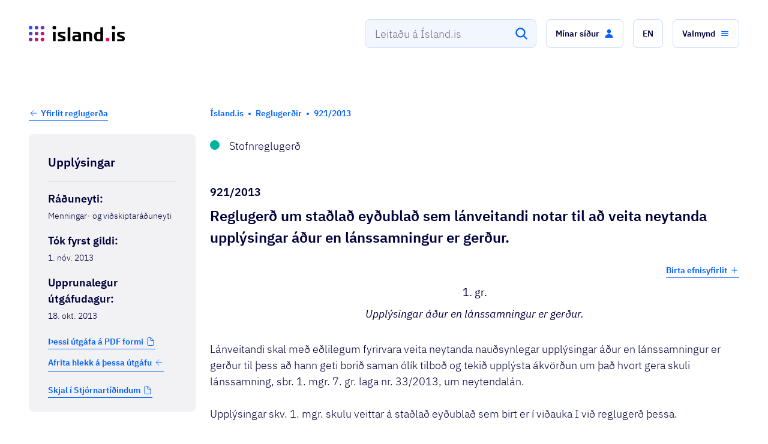

--- FILE ---
content_type: text/html; charset=utf-8
request_url: https://island.is/reglugerdir/nr/0921-2013
body_size: 20201
content:
<!DOCTYPE html><html lang="is"><head><meta charSet="utf-8"/><meta name="viewport" content="width=device-width"/><link rel="preload" href="/fonts/ibm-plex-sans-v7-latin-300.woff2" as="font" type="font/woff2" crossorigin="anonymous" class="jsx-2388830599"/><link rel="preload" href="/fonts/ibm-plex-sans-v7-latin-regular.woff2" as="font" type="font/woff2" crossorigin="anonymous" class="jsx-2388830599"/><link rel="preload" href="/fonts/ibm-plex-sans-v7-latin-italic.woff2" as="font" type="font/woff2" crossorigin="anonymous" class="jsx-2388830599"/><link rel="preload" href="/fonts/ibm-plex-sans-v7-latin-500.woff2" as="font" type="font/woff2" crossorigin="anonymous" class="jsx-2388830599"/><link rel="preload" href="/fonts/ibm-plex-sans-v7-latin-600.woff2" as="font" type="font/woff2" crossorigin="anonymous" class="jsx-2388830599"/><link rel="apple-touch-icon" sizes="180x180" href="/apple-touch-icon.png" class="jsx-2388830599"/><link rel="icon" type="image/png" sizes="32x32" href="/favicon-32x32.png" class="jsx-2388830599"/><link rel="icon" type="image/png" sizes="16x16" href="/favicon-16x16.png" class="jsx-2388830599"/><link rel="manifest" href="/site.webmanifest" class="jsx-2388830599"/><meta name="msapplication-TileColor" content="#da532c" class="jsx-2388830599"/><meta name="theme-color" content="#ffffff" class="jsx-2388830599"/><meta property="og:type" content="website" class="jsx-2388830599"/><meta property="og:url" content="https://island.is/reglugerdir/nr/0921-2013" class="jsx-2388830599"/><meta property="og:image" content="https://island.is/island-fb-1200x630.png" class="jsx-2388830599"/><meta property="og:image:width" content="1200" class="jsx-2388830599"/><meta property="og:image:height" content="630" class="jsx-2388830599"/><meta property="twitter:card" content="summary_large_image" class="jsx-2388830599"/><meta property="twitter:url" content="https://island.is/reglugerdir/nr/0921-2013" class="jsx-2388830599"/><meta property="twitter:image" content="https://island.is/island-fb-1200x630.png" class="jsx-2388830599"/><title>921/2013 – Reglugerð um staðlað eyðublað sem lánveitandi notar til að veita neytanda upplýsingar áður en lánssamningur er gerður.</title><meta name="title" content="921/2013 – Reglugerð um staðlað eyðublað sem lánveitandi notar til að veita neytanda upplýsingar áður en lánssamningur er gerður."/><meta property="og:title" content="921/2013 – Reglugerð um staðlað eyðublað sem lánveitandi notar til að veita neytanda upplýsingar áður en lánssamningur er gerður."/><meta property="twitter:title" content="921/2013 – Reglugerð um staðlað eyðublað sem lánveitandi notar til að veita neytanda upplýsingar áður en lánssamningur er gerður."/><meta name="description" content=" "/><meta property="og:description" content=" "/><meta property="twitter:description" content=" "/><meta name="next-head-count" content="28"/><script defer="" data-domain="island.is" src="https://plausible.io/js/script.outbound-links.js"></script><link rel="preload" href="/_next/static/css/9898e81da8eff325.css" as="style"/><link rel="stylesheet" href="/_next/static/css/9898e81da8eff325.css" data-n-g=""/><link rel="preload" href="/_next/static/css/2d59137352a343ca.css" as="style"/><link rel="stylesheet" href="/_next/static/css/2d59137352a343ca.css" data-n-p=""/><link rel="preload" href="/_next/static/css/735a2f063304c227.css" as="style"/><link rel="stylesheet" href="/_next/static/css/735a2f063304c227.css" data-n-p=""/><noscript data-n-css=""></noscript><script defer="" nomodule="" src="/_next/static/chunks/polyfills-42372ed130431b0a.js"></script><script src="/_next/static/chunks/webpack-84ce2251ecb3985d.js" defer=""></script><script src="/_next/static/chunks/framework-909386da93a5aefa.js" defer=""></script><script src="/_next/static/chunks/main-6455ded096cd9a57.js" defer=""></script><script src="/_next/static/chunks/pages/_app-d90e061901b47a25.js" defer=""></script><script src="/_next/static/chunks/e893f787-4ce77bfbcc3207f4.js" defer=""></script><script src="/_next/static/chunks/15059-df4634b5ab0ff881.js" defer=""></script><script src="/_next/static/chunks/17977-83c498a6aae9dd41.js" defer=""></script><script src="/_next/static/chunks/98021-f814c90dc9ea30bd.js" defer=""></script><script src="/_next/static/chunks/44120-39e68c23c26fbc64.js" defer=""></script><script src="/_next/static/chunks/79190-05de8538e14e9532.js" defer=""></script><script src="/_next/static/chunks/20231-0fbdd5a2fba73acb.js" defer=""></script><script src="/_next/static/chunks/6075-0c4e1efd67c0ad47.js" defer=""></script><script src="/_next/static/chunks/62882-b88116699aa82f13.js" defer=""></script><script src="/_next/static/chunks/6889-801f5689c822088f.js" defer=""></script><script src="/_next/static/chunks/pages/reglugerdir/nr/%5B...params%5D-a0440f7e10b3aeda.js" defer=""></script><script src="/_next/static/sNsbwyDEKt-ulkebT4bJu/_buildManifest.js" defer=""></script><script src="/_next/static/sNsbwyDEKt-ulkebT4bJu/_ssgManifest.js" defer=""></script><style id="__jsx-2388830599">@font-face{font-family:'IBM Plex Sans';font-style:normal;font-weight:300;font-display:swap;src:local('IBM:Plex Sans Light'),local('IBMPlexSans-Light'), url('/fonts/ibm-plex-sans-v7-latin-300.woff2') format('woff2'), url('/fonts/ibm-plex-sans-v7-latin-300.woff') format('woff');}@font-face{font-family:'IBM Plex Sans';font-style:normal;font-weight:400;font-display:swap;src:local('IBM:Plex Sans'),local('IBMPlexSans'), url('/fonts/ibm-plex-sans-v7-latin-regular.woff2') format('woff2'), url('/fonts/ibm-plex-sans-v7-latin-regular.woff') format('woff');}@font-face{font-family:'IBM Plex Sans';font-style:italic;font-weight:400;font-display:swap;src:local('IBM:Plex Sans Italic'),local('IBMPlexSans-Italic'), url('/fonts/ibm-plex-sans-v7-latin-italic.woff2') format('woff2'), url('/fonts/ibm-plex-sans-v7-latin-italic.woff') format('woff');}@font-face{font-family:'IBM Plex Sans';font-style:normal;font-weight:500;font-display:swap;src:local('IBM:Plex Sans Medium'),local('IBMPlexSans-Medium'), url('/fonts/ibm-plex-sans-v7-latin-500.woff2') format('woff2'), url('/fonts/ibm-plex-sans-v7-latin-500.woff') format('woff');}@font-face{font-family:'IBM Plex Sans';font-style:normal;font-weight:600;font-display:swap;src:local('IBM:Plex Sans SemiBold'),local('IBMPlexSans-SemiBold'), url('/fonts/ibm-plex-sans-v7-latin-600.woff2') format('woff2'), url('/fonts/ibm-plex-sans-v7-latin-600.woff') format('woff');}</style></head><body><div id="__next"><div class="_1wc4apv0 _1ovv93d1o3 p54vo90"><a class="pbpyex0" href="#main-content">Fara beint í efnið</a><div class="_1wc4apv0 _1ovv93d1o3 _1ovv93d1oe _1ovv93d1os"><div class="_1wc4apv0 _1ovv93d1o3 _1ovv93d1og lkahfx0"><div class="_1wc4apv0 _1ovv93d21r _1ovv93d1o3 _1ovv93d1oi _1ovv93d1p9 w48gfs0"><button class="w48gfs2"><span style="border:0;clip:rect(0 0 0 0);height:1px;overflow:hidden;padding:0;position:absolute;white-space:nowrap;width:1px">Loka</span><!--$--><svg xmlns="http://www.w3.org/2000/svg" class="Close_svg__ionicon" viewBox="0 0 512 512" data-testid="icon-close" fill="#ffffff" color="#ffffff" width="24px" height="24px"><path fill="none" stroke="currentColor" stroke-linecap="round" stroke-linejoin="round" stroke-width="32" d="M368 368L144 144m224 0L144 368"></path></svg><!--/$--></button><div class="_1wc4apv0 _1ovv93d25f _1ovv93d1o3 _1ovv93d1j7 _1ovv93dk8 _1ovv93dl5 _1ovv93d10p _1ovv93d11m _1ovv93d12j _1ovv93d13g _1ovv93d1oi"><svg xmlns="http://www.w3.org/2000/svg" width="24" height="24" fill="none" viewBox="0 0 40 40" class="_10i2g7p0" style="color:#fff" aria-label="island.is logo"><path fill="url(#paint0_linear_)" d="M8.22254 16.2332V39.0458C8.22254 39.5763 7.95729 39.8415 7.42681 39.8415H2.01518C1.48469 39.8415 1.21945 39.5763 1.21945 39.0458V16.2332C1.21945 15.7027 1.48469 15.4375 2.01518 15.4375H7.42681C7.95729 15.4375 8.22254 15.7027 8.22254 16.2332ZM20 30.558C17.3492 30.558 15.279 32.6299 15.279 35.279C15.279 37.9298 17.3509 40 20 40C22.6508 40 24.721 37.9281 24.721 35.279C24.721 32.6299 22.6508 30.558 20 30.558ZM35.279 30.558C32.6282 30.558 30.558 32.6299 30.558 35.279C30.558 37.9298 32.6299 40 35.279 40C37.9298 40 40 37.9281 40 35.279C40 32.6299 37.9281 30.558 35.279 30.558ZM20 15.279C17.3492 15.279 15.279 17.3509 15.279 20C15.279 22.6508 17.3509 24.721 20 24.721C22.6508 24.721 24.721 22.6491 24.721 20C24.721 17.3509 22.6508 15.279 20 15.279ZM35.279 15.279C32.6282 15.279 30.558 17.3509 30.558 20C30.558 22.6508 32.6299 24.721 35.279 24.721C37.9298 24.721 40 22.6491 40 20C40 17.3509 37.9281 15.279 35.279 15.279ZM20 0C17.3492 0 15.279 2.0719 15.279 4.72099C15.279 7.37176 17.3509 9.44199 20 9.44199C22.6508 9.44199 24.721 7.37009 24.721 4.72099C24.721 2.0719 22.6508 0 20 0ZM35.279 9.44199C37.9298 9.44199 40 7.37009 40 4.72099C40 2.07023 37.9281 0 35.279 0C32.6282 0 30.558 2.0719 30.558 4.72099C30.558 7.37176 32.6282 9.44199 35.279 9.44199ZM4.72099 0C2.0719 0 0 2.0719 0 4.72099C0 7.37176 2.0719 9.44199 4.72099 9.44199C7.37176 9.44199 9.44199 7.37009 9.44199 4.72099C9.44199 2.0719 7.37176 0 4.72099 0Z"></path><defs><linearGradient id="paint0_linear_" x1="1.1276" y1="1.60629" x2="38.3941" y2="38.8728" gradientUnits="userSpaceOnUse"><stop offset="0" stop-color="#0161FD"></stop><stop offset="0.2457" stop-color="#3F46D2"></stop><stop offset="0.5079" stop-color="#812EA4"></stop><stop offset="0.7726" stop-color="#C21578"></stop><stop offset="1" stop-color="#FD0050"></stop></linearGradient></defs></svg></div><div class="_1wc4apv0 _1ovv93d1o3 _1ovv93d21e"><p class="_1wc4apv0 _1ovv93d1o3 hdsizx4 hdsizx5i hdsizx57 hdsizxj hdsizxt">Ísland.is appið</p><p class="_1wc4apv0 _1ovv93d1o3 hdsizx4 hdsizx5j hdsizx57 hdsizxk hdsizxu">Með ríkið í vasanum</p></div><div class="_1wc4apv0 _1ovv93d1o3 _1ovv93d1oi _1ovv93d21e _1ovv93d1qo w48gfs1"><a href="https://play.google.com/store/apps/details?id=is.island.app" target="_blank" rel="noopener noreferrer" class="t5qbxc0 t5qbxc8" tabindex="-1"><button role="button" type="button" class="_1wc4apv0 _1ovv93d1o3 _1ovv93d1oi _1l6v95v4 _1l6v95vs _1l6v95v7 _1l6v95vf"><span>Sækja</span><!--$--><svg class="_1l6v95v1f _1l6v95v1d" viewBox="0 0 512 512" data-testid="icon-open" fill="currentColor" color="currentColor" width="24px" height="24px"><path d="M384 224v184a40 40 0 01-40 40H104a40 40 0 01-40-40V168a40 40 0 0140-40h167.48M336 64h112v112M224 288L440 72" fill="none" stroke="currentColor" stroke-linecap="round" stroke-linejoin="round" stroke-width="32"></path></svg><!--/$--></button></a></div></div></div></div><div class="" style="position:fixed;top:0;left:0;height:2px;background:transparent;z-index:99999999999;width:100%"><div class="" style="height:100%;background:linear-gradient(90deg,
    #0061ff 0%,
    #0044b3 25%,
    #6a2ea0 50%,
    #9a0074 75%,
    #ff0050 100%
  );transition:all 500ms ease;width:0%"><div style="box-shadow:0 0 10px linear-gradient(90deg,
    #0061ff 0%,
    #0044b3 25%,
    #6a2ea0 50%,
    #9a0074 75%,
    #ff0050 100%
  ), 0 0 10px linear-gradient(90deg,
    #0061ff 0%,
    #0044b3 25%,
    #6a2ea0 50%,
    #9a0074 75%,
    #ff0050 100%
  );width:5%;opacity:1;position:absolute;height:100%;transition:all 500ms ease;transform:rotate(3deg) translate(0px, -4px);left:-10rem"></div></div></div><header><div class="_1wc4apv0 _1ovv93d1o3 _1ovv93d1oe lkahfx0"><div class="zw8x5l0"><div class="_1wc4apv0 _1ovv93d1o3 _1ovv93d1oa zw8x5l1 _1kjt7dy0"><div class="_1wc4apv0 _1ovv93d1o3 _1ovv93d1o7 _1ovv93d1o4 _1ovv93d10p _1ovv93d11m _1ovv93d12l _1ovv93d1a0 _1ovv93d13i _1ovv93d1ax _1ovv93d1oi _1ovv93d1rb _1ovv93d1p9 _1ovv93d1qp"><a class="t5qbxc0 _1wc4apv0 _1ovv93d1o3 _1ovv93dl4 _1ovv93dw5 _1ovv93d1oi _1vc6yj80 _1vc6yj81 t5qbxc8" href="/"><div class="_1wc4apv0 _1ovv93d1o3 zw8x5l4"><div class="_1wc4apv0 _1ovv93d1o3 _1ovv93d1oe _1ovv93d1os"><svg xmlns="http://www.w3.org/2000/svg" width="24" height="24" fill="none" viewBox="0 0 40 40" class="_10i2g7p0" style="color:#fff" aria-label="island.is logo"><path fill="#fff" d="M8.22254 16.2332V39.0458C8.22254 39.5763 7.95729 39.8415 7.42681 39.8415H2.01518C1.48469 39.8415 1.21945 39.5763 1.21945 39.0458V16.2332C1.21945 15.7027 1.48469 15.4375 2.01518 15.4375H7.42681C7.95729 15.4375 8.22254 15.7027 8.22254 16.2332ZM20 30.558C17.3492 30.558 15.279 32.6299 15.279 35.279C15.279 37.9298 17.3509 40 20 40C22.6508 40 24.721 37.9281 24.721 35.279C24.721 32.6299 22.6508 30.558 20 30.558ZM35.279 30.558C32.6282 30.558 30.558 32.6299 30.558 35.279C30.558 37.9298 32.6299 40 35.279 40C37.9298 40 40 37.9281 40 35.279C40 32.6299 37.9281 30.558 35.279 30.558ZM20 15.279C17.3492 15.279 15.279 17.3509 15.279 20C15.279 22.6508 17.3509 24.721 20 24.721C22.6508 24.721 24.721 22.6491 24.721 20C24.721 17.3509 22.6508 15.279 20 15.279ZM35.279 15.279C32.6282 15.279 30.558 17.3509 30.558 20C30.558 22.6508 32.6299 24.721 35.279 24.721C37.9298 24.721 40 22.6491 40 20C40 17.3509 37.9281 15.279 35.279 15.279ZM20 0C17.3492 0 15.279 2.0719 15.279 4.72099C15.279 7.37176 17.3509 9.44199 20 9.44199C22.6508 9.44199 24.721 7.37009 24.721 4.72099C24.721 2.0719 22.6508 0 20 0ZM35.279 9.44199C37.9298 9.44199 40 7.37009 40 4.72099C40 2.07023 37.9281 0 35.279 0C32.6282 0 30.558 2.0719 30.558 4.72099C30.558 7.37176 32.6282 9.44199 35.279 9.44199ZM4.72099 0C2.0719 0 0 2.0719 0 4.72099C0 7.37176 2.0719 9.44199 4.72099 9.44199C7.37176 9.44199 9.44199 7.37009 9.44199 4.72099C9.44199 2.0719 7.37176 0 4.72099 0Z"></path><defs><linearGradient id="paint0_linear_fixed-nav-logo-icon1" x1="1.1276" y1="1.60629" x2="38.3941" y2="38.8728" gradientUnits="userSpaceOnUse"><stop offset="0" stop-color="#0161FD"></stop><stop offset="0.2457" stop-color="#3F46D2"></stop><stop offset="0.5079" stop-color="#812EA4"></stop><stop offset="0.7726" stop-color="#C21578"></stop><stop offset="1" stop-color="#FD0050"></stop></linearGradient></defs></svg></div><div class="_1wc4apv0 _1ovv93d1o3 _1ovv93d1og _1ovv93d1oq"><svg xmlns="http://www.w3.org/2000/svg" width="32" height="32" fill="none" viewBox="0 0 40 40" class="_10i2g7p0" style="color:#fff" aria-label="island.is logo"><path fill="#fff" d="M8.22254 16.2332V39.0458C8.22254 39.5763 7.95729 39.8415 7.42681 39.8415H2.01518C1.48469 39.8415 1.21945 39.5763 1.21945 39.0458V16.2332C1.21945 15.7027 1.48469 15.4375 2.01518 15.4375H7.42681C7.95729 15.4375 8.22254 15.7027 8.22254 16.2332ZM20 30.558C17.3492 30.558 15.279 32.6299 15.279 35.279C15.279 37.9298 17.3509 40 20 40C22.6508 40 24.721 37.9281 24.721 35.279C24.721 32.6299 22.6508 30.558 20 30.558ZM35.279 30.558C32.6282 30.558 30.558 32.6299 30.558 35.279C30.558 37.9298 32.6299 40 35.279 40C37.9298 40 40 37.9281 40 35.279C40 32.6299 37.9281 30.558 35.279 30.558ZM20 15.279C17.3492 15.279 15.279 17.3509 15.279 20C15.279 22.6508 17.3509 24.721 20 24.721C22.6508 24.721 24.721 22.6491 24.721 20C24.721 17.3509 22.6508 15.279 20 15.279ZM35.279 15.279C32.6282 15.279 30.558 17.3509 30.558 20C30.558 22.6508 32.6299 24.721 35.279 24.721C37.9298 24.721 40 22.6491 40 20C40 17.3509 37.9281 15.279 35.279 15.279ZM20 0C17.3492 0 15.279 2.0719 15.279 4.72099C15.279 7.37176 17.3509 9.44199 20 9.44199C22.6508 9.44199 24.721 7.37009 24.721 4.72099C24.721 2.0719 22.6508 0 20 0ZM35.279 9.44199C37.9298 9.44199 40 7.37009 40 4.72099C40 2.07023 37.9281 0 35.279 0C32.6282 0 30.558 2.0719 30.558 4.72099C30.558 7.37176 32.6282 9.44199 35.279 9.44199ZM4.72099 0C2.0719 0 0 2.0719 0 4.72099C0 7.37176 2.0719 9.44199 4.72099 9.44199C7.37176 9.44199 9.44199 7.37009 9.44199 4.72099C9.44199 2.0719 7.37176 0 4.72099 0Z"></path><defs><linearGradient id="paint0_linear_fixed-nav-logo-icon2" x1="1.1276" y1="1.60629" x2="38.3941" y2="38.8728" gradientUnits="userSpaceOnUse"><stop offset="0" stop-color="#0161FD"></stop><stop offset="0.2457" stop-color="#3F46D2"></stop><stop offset="0.5079" stop-color="#812EA4"></stop><stop offset="0.7726" stop-color="#C21578"></stop><stop offset="1" stop-color="#FD0050"></stop></linearGradient></defs></svg></div></div></a><div class="_1wc4apv0 _1ovv93d1o3 _1ovv93d1o7 _1ovv93d1o4 _1ovv93d1oi _1ovv93d1rb _1ovv93d1p9 _1ovv93d1qo"><div class="_1wc4apv0 _1ovv93d1o3"><div aria-controls="search_input_fixed_nav-menu" role="combobox" aria-expanded="false" aria-haspopup="listbox" aria-labelledby="search_input_fixed_nav-label" class="_1btb9hb0 _1btb9hbg"><input spellcheck="false" aria-autocomplete="list" aria-labelledby="search_input_fixed_nav-label" autoComplete="off" id="search_input_fixed_nav-input" placeholder="Leitaðu á Ísland.is" class="pa0fo91 pa0fo94 pa0fo93 pa0fo97" value=""/><button class="_1btb9hb7 _1btb9hba _1btb9hb8" tabindex="-1" aria-label="Leita"><!--$--><svg class="search_svg__ionicon" viewBox="0 0 512 512" data-testid="icon-search" fill="#ffffff" color="#ffffff" width="24px" height="24px"><path d="M456.69 421.39L362.6 327.3a173.81 173.81 0 0034.84-104.58C397.44 126.38 319.06 48 222.72 48S48 126.38 48 222.72s78.38 174.72 174.72 174.72A173.81 173.81 0 00327.3 362.6l94.09 94.09a25 25 0 0035.3-35.3zM97.92 222.72a124.8 124.8 0 11124.8 124.8 124.95 124.95 0 01-124.8-124.8z"></path></svg><!--/$--></button><label class="_1wxbzl50" id="search_input_fixed_nav-label">Leitaðu á Ísland.is</label><div role="listbox" aria-labelledby="search_input_fixed_nav-label" id="search_input_fixed_nav-menu" class="_5ksfb70 _5ksfb73"></div></div></div><div class="_1wc4apv0 _1ovv93d1o3 _1ovv93dk7 _1ovv93dv8"><button class="zw8x5l3" aria-label="Fara efst"><!--$--><svg xmlns="http://www.w3.org/2000/svg" class="ArrowUp_svg__ionicon" viewBox="0 0 512 512" data-testid="icon-arrowUp" fill="#ffffff" color="#ffffff" width="24px" height="24px"><path fill="none" stroke="currentColor" stroke-linecap="round" stroke-linejoin="round" stroke-width="32" d="M112 244l144-144 144 144M256 120v292"></path></svg><!--/$--></button></div></div></div></div></div><div class="_1wc4apv0 _1ovv93d1o3 _1ovv93d1oa _1kjt7dy0"><div class="_1wc4apv0 _1ovv93d1o3 _1ovv93d1rb _1e0drdz0"><div class="_1wc4apv0 _1ovv93d1o3 _1ovv93d1oa _1ovv93d10s _1ovv93d11p _1ovv93d1oe ijra5nnr ijra5n1"><div class="_1wc4apv0 _1ovv93d1o3 _1ovv93d1oi _1ovv93d1rb _1ovv93d1p9 _1yzzu3x2"><div class="_1wc4apv0 _1ovv93d1o3 _1ovv93d2my _1ovv93d21b ysay7z0"><div class="_1wc4apv0 _1ovv93d1o3 _1ovv93d1o7 _1ovv93d12k _1ovv93d1oe _1ovv93d1qm ysay7z1"><a class="t5qbxc0 _1wc4apv0 _1ovv93d1o3 _1ovv93d1oi _1vc6yj80 _1vc6yj81 t5qbxc8" data-testid="link-back-home" href="/"><div class="_1wc4apv0 _1ovv93d1o3 _1ovv93d1oe _1ovv93d1oy"><svg xmlns="http://www.w3.org/2000/svg" width="40" height="40" fill="none" viewBox="0 0 40 40" class="_10i2g7p0" style="color:#fff" aria-label="island.is logo"><path fill="url(#paint0_linear_header-logo-icon)" d="M8.22254 16.2332V39.0458C8.22254 39.5763 7.95729 39.8415 7.42681 39.8415H2.01518C1.48469 39.8415 1.21945 39.5763 1.21945 39.0458V16.2332C1.21945 15.7027 1.48469 15.4375 2.01518 15.4375H7.42681C7.95729 15.4375 8.22254 15.7027 8.22254 16.2332ZM20 30.558C17.3492 30.558 15.279 32.6299 15.279 35.279C15.279 37.9298 17.3509 40 20 40C22.6508 40 24.721 37.9281 24.721 35.279C24.721 32.6299 22.6508 30.558 20 30.558ZM35.279 30.558C32.6282 30.558 30.558 32.6299 30.558 35.279C30.558 37.9298 32.6299 40 35.279 40C37.9298 40 40 37.9281 40 35.279C40 32.6299 37.9281 30.558 35.279 30.558ZM20 15.279C17.3492 15.279 15.279 17.3509 15.279 20C15.279 22.6508 17.3509 24.721 20 24.721C22.6508 24.721 24.721 22.6491 24.721 20C24.721 17.3509 22.6508 15.279 20 15.279ZM35.279 15.279C32.6282 15.279 30.558 17.3509 30.558 20C30.558 22.6508 32.6299 24.721 35.279 24.721C37.9298 24.721 40 22.6491 40 20C40 17.3509 37.9281 15.279 35.279 15.279ZM20 0C17.3492 0 15.279 2.0719 15.279 4.72099C15.279 7.37176 17.3509 9.44199 20 9.44199C22.6508 9.44199 24.721 7.37009 24.721 4.72099C24.721 2.0719 22.6508 0 20 0ZM35.279 9.44199C37.9298 9.44199 40 7.37009 40 4.72099C40 2.07023 37.9281 0 35.279 0C32.6282 0 30.558 2.0719 30.558 4.72099C30.558 7.37176 32.6282 9.44199 35.279 9.44199ZM4.72099 0C2.0719 0 0 2.0719 0 4.72099C0 7.37176 2.0719 9.44199 4.72099 9.44199C7.37176 9.44199 9.44199 7.37009 9.44199 4.72099C9.44199 2.0719 7.37176 0 4.72099 0Z"></path><defs><linearGradient id="paint0_linear_header-logo-icon" x1="1.1276" y1="1.60629" x2="38.3941" y2="38.8728" gradientUnits="userSpaceOnUse"><stop offset="0" stop-color="#0161FD"></stop><stop offset="0.2457" stop-color="#3F46D2"></stop><stop offset="0.5079" stop-color="#812EA4"></stop><stop offset="0.7726" stop-color="#C21578"></stop><stop offset="1" stop-color="#FD0050"></stop></linearGradient></defs></svg></div><div class="_1wc4apv0 _1ovv93d1o3 _1ovv93d1og _1ovv93d1ow"><svg xmlns="http://www.w3.org/2000/svg" xmlns:xlink="http://www.w3.org/1999/xlink" viewBox="0 0 669.51 108.09" class="_10i2g7p0 _10i2g7p1" width="160" style="color:#fff" aria-label="island.is logo"><defs><linearGradient id="a" x1="3.69" y1="3.69" x2="104.39" y2="104.39" gradientUnits="userSpaceOnUse"><stop offset="0" stop-color="#0161fd"></stop><stop offset=".25" stop-color="#3f46d2"></stop><stop offset=".51" stop-color="#812ea4"></stop><stop offset=".77" stop-color="#c21578"></stop><stop offset="1" stop-color="#fd0050"></stop></linearGradient><linearGradient id="b" x1="-16.95" y1="24.34" x2="83.75" y2="125.04" xlink:href="#a"></linearGradient><linearGradient id="c" x1="-37.59" y1="44.98" x2="63.11" y2="145.68" xlink:href="#a"></linearGradient><linearGradient id="d" x1="44.98" y1="-37.59" x2="145.68" y2="63.11" xlink:href="#a"></linearGradient><linearGradient id="e" x1="-16.95" y1="24.34" x2="83.75" y2="125.04" xlink:href="#a"></linearGradient><linearGradient id="f" x1="3.69" y1="3.69" x2="104.39" y2="104.39" xlink:href="#a"></linearGradient><linearGradient id="g" x1="24.34" y1="-16.95" x2="125.04" y2="83.75" xlink:href="#a"></linearGradient><linearGradient id="h" x1="3.69" y1="3.69" x2="104.39" y2="104.39" xlink:href="#a"></linearGradient><linearGradient id="i" x1="24.34" y1="-16.95" x2="125.04" y2="83.75" xlink:href="#a"></linearGradient></defs><g><g><rect x="168.44" y="41.72" width="18.92" height="65.94" rx="2.15"></rect><rect x="271.14" y="9.6" width="18.92" height="98.05" rx="2.15"></rect><path d="M414.2 41.43c-11.61 0-17.2.1-32.25.29a1.9 1.9 0 00-2.15 2.15v61.64a1.9 1.9 0 002.15 2.15h14.62a1.9 1.9 0 002.15-2.15V55.33h9.75c11.18 0 13.76 3.16 13.76 15.06v35.12a1.9 1.9 0 002.15 2.15H439a1.9 1.9 0 002.15-2.15V65.94c0-19.78-14.33-24.51-26.95-24.51zM515.5 10h-14.63c-1.43 0-2.15.72-2.15 2.73v28.56h-14.91c-14 0-28.81 4.3-28.81 33.4 0 28.38 14.77 33.25 28.81 33.25 18.21 0 23.94-.13 31.69-.28a1.92 1.92 0 002.15-2.15V12.76c0-2.01-.72-2.76-2.15-2.76zm-16.78 84.18h-11.18c-9.89 0-13.62-4.73-13.62-19.21 0-15.19 3.73-19.64 13.62-19.64h11.18z"></path><circle cx="549.47" cy="95.33" r="12.76" transform="rotate(-3.56 549.91 95.358)" fill="#ff0050"></circle><circle cx="177.9" cy="12.76" r="12.76"></circle><path d="M337.65 41.43c-11.75 0-18.2.15-25.95.29a2 2 0 00-2.15 2.28v9.17a1.9 1.9 0 002.15 2.15h19.36c11.18 0 14.05 3.16 14.05 8.46v3h-18.5c-14.91 0-23.65 4.59-23.51 19.79.15 16.19 8.75 21.35 23.66 21.35 21.36 0 27.38-.16 35.12-.28a1.91 1.91 0 002.15-2.15v-41c-.03-18.33-14.34-23.06-26.38-23.06zm7.46 52.75h-14.34c-5.88 0-8.6-1.72-8.74-7.59s2.72-7.6 8.6-7.6h14.48zM242.75 70.82l-17.06-5.59c-3.87-1.29-5-2.44-5-5.31 0-3.3 1.72-4.73 7.16-4.73h24.65a1.9 1.9 0 002.15-2.19v-9.28a1.92 1.92 0 00-2.15-2.15c-7.74-.15-14-.28-27.38-.28s-22.94 4-22.94 17.2v2.43c0 7.46 4.73 14.34 14.48 17.64L233 84c4.3 1.44 5 2.3 5 5 0 3.73-1.72 4.88-5.73 4.88h-26.93a1.9 1.9 0 00-2.15 2.15v9.31a1.9 1.9 0 002.15 2.15c7.74.15 13.47.29 26.95.29 16.34 0 24.37-3.87 24.37-17.34V88c0-6.29-2.44-13.46-13.91-17.18z"></path><rect x="581.29" y="41.72" width="18.92" height="65.94" rx="2.15"></rect><circle cx="590.76" cy="12.76" r="12.76" transform="rotate(-4.07 590.034 12.793)"></circle><path d="M655.61 70.82l-17.06-5.59c-3.87-1.29-5-2.44-5-5.31 0-3.3 1.72-4.73 7.17-4.73h24.66a1.9 1.9 0 002.13-2.19v-9.28a1.92 1.92 0 00-2.15-2.15c-7.75-.15-14-.28-27.38-.28S615 45.3 615 58.49v2.43c0 7.46 4.73 14.34 14.48 17.64L645.86 84c4.3 1.44 5 2.3 5 5 0 3.73-1.72 4.88-5.74 4.88h-26.93a1.9 1.9 0 00-2.19 2.17v9.31a1.91 1.91 0 002.15 2.15c7.74.15 13.48.29 26.95.29 16.35 0 24.37-3.87 24.37-17.34V88c.04-6.29-2.39-13.46-13.86-17.18z"></path><g><path d="M12.76 0A12.62 12.62 0 000 12.76a12.62 12.62 0 0012.76 12.76 12.62 12.62 0 0012.76-12.76A12.62 12.62 0 0012.76 0z" fill="url(#a)"></path><path d="M54 82.57a12.76 12.76 0 1012.8 12.76A12.61 12.61 0 0054 82.57z" fill="url(#b)"></path><path d="M12.76 82.57a12.76 12.76 0 000 25.52 12.76 12.76 0 000-25.52z" fill="url(#c)"></path><path d="M95.33 25.52a12.62 12.62 0 0012.76-12.76 12.76 12.76 0 00-25.52 0 12.62 12.62 0 0012.76 12.76z" fill="url(#d)"></path><path d="M12.76 41.29a12.76 12.76 0 100 25.51 12.76 12.76 0 100-25.51z" fill="url(#e)"></path><path d="M54 41.29A12.76 12.76 0 1066.8 54 12.6 12.6 0 0054 41.29z" fill="url(#f)"></path><path d="M95.33 41.29A12.76 12.76 0 10108.09 54a12.61 12.61 0 00-12.76-12.71z" fill="url(#g)"></path><path d="M95.33 82.57a12.76 12.76 0 1012.76 12.76 12.62 12.62 0 00-12.76-12.76z" fill="url(#h)"></path><path d="M54 0a12.61 12.61 0 00-12.71 12.76 12.76 12.76 0 1025.51 0A12.62 12.62 0 0054 0z" fill="url(#i)"></path></g></g></g></svg></div></a></div></div><div class="_1wc4apv0 _1ovv93d1o3 _1ovv93d1o4 _1ovv93d2my ysay7z0"><div class="_1wc4apv0 _1ovv93d1o3 _1ovv93d1o7 _1ovv93d12k _1ovv93d1oe _1ovv93d1qm ysay7z1"><div class="_1wc4apv0 _1ovv93d1o3 _1ovv93d1o4 _1ovv93d1oi _1ovv93d1p9 _1ovv93d1qo"><div class="_1wc4apv0 _1ovv93d1o3 _1ovv93d1og _1ovv93d1ow" role="search"><div aria-controls="search_input_header-menu" role="combobox" aria-expanded="false" aria-haspopup="listbox" aria-labelledby="search_input_header-label" class="_1btb9hb0"><input spellcheck="false" aria-autocomplete="list" aria-labelledby="search_input_header-label" autoComplete="off" id="search_input_header-input" placeholder="Leitaðu á Ísland.is" class="pa0fo91 pa0fo94 pa0fo93" value=""/><button class="_1btb9hb7 _1btb9hba" tabindex="-1" aria-label="Leita"><!--$--><svg class="search_svg__ionicon" viewBox="0 0 512 512" data-testid="icon-search" fill="#0061ff" color="#0061ff" width="24px" height="24px"><path d="M456.69 421.39L362.6 327.3a173.81 173.81 0 0034.84-104.58C397.44 126.38 319.06 48 222.72 48S48 126.38 48 222.72s78.38 174.72 174.72 174.72A173.81 173.81 0 00327.3 362.6l94.09 94.09a25 25 0 0035.3-35.3zM97.92 222.72a124.8 124.8 0 11124.8 124.8 124.95 124.95 0 01-124.8-124.8z"></path></svg><!--/$--></button><label class="_1wxbzl50" id="search_input_header-label">Leitaðu á Ísland.is</label><div role="listbox" aria-labelledby="search_input_header-label" id="search_input_header-menu" class="_5ksfb70 _5ksfb73"></div></div></div><div class="_1wc4apv0 _1ovv93d1o3 _1ovv93dk7 _1ovv93dv8"><div class="_1wc4apv0 _1ovv93d1o3 _1ovv93d1oe _1ovv93d1os"><button role="button" type="button" class="_1wc4apv0 _1ovv93d1o3 _1ovv93d1oi _1l6v95v6 _1l6v95v13 _1l6v95va _1l6v95vj _1l6v95v0" title="Mínar síður" aria-expanded="false" aria-controls="id-t15qbc" aria-haspopup="menu"><!--$--><svg class="_1l6v95v1f _1l6v95v1d" viewBox="0 0 512 512" data-testid="icon-person" fill="currentColor" color="currentColor" width="24px" height="24px"><path d="M332.64 64.58C313.18 43.57 286 32 256 32c-30.16 0-57.43 11.5-76.8 32.38-19.58 21.11-29.12 49.8-26.88 80.78C156.76 206.28 203.27 256 256 256s99.16-49.71 103.67-110.82c2.27-30.7-7.33-59.33-27.03-80.6zM432 480H80a31 31 0 01-24.2-11.13c-6.5-7.77-9.12-18.38-7.18-29.11C57.06 392.94 83.4 353.61 124.8 326c36.78-24.51 83.37-38 131.2-38s94.42 13.5 131.2 38c41.4 27.6 67.74 66.93 76.18 113.75 1.94 10.73-.68 21.34-7.18 29.11A31 31 0 01432 480z"></path></svg><!--/$--></button><div id="id-t15qbc" hidden="" style="display:none;position:fixed;left:100%;top:100%" role="menu" tabindex="-1" data-dialog="true" aria-orientation="vertical" class="jrpflx0 _1wc4apv0 _1ovv93d25f _1ovv93d1o3 _1ovv93d1j7 _1ovv93d1oi _1ovv93d1rd"><a id="id-t15qbc-1" tabindex="0" role="menuitem" href="/minarsidur/" class="_1wc4apv0 _1wc4apva _1ovv93d1o3 _1ovv93d1o4 _1ovv93d2mc _1ovv93d10q _1ovv93d11n _1ovv93d1oi _1ovv93d1p9 _1ovv93d1qn hdsizx4 hdsizx5m hdsizxn hdsizxx jrpflx1"><div class="_1wc4apv0 _1ovv93d1o3 _1uendql0 _1uendql2"><div class="_1wc4apv0 _1ovv93d1o3 _1ovv93d1oi _1ovv93d1rb _1ovv93d212 _1ovv93d1p9 _1yzzu3x1"><div class="_1wc4apv0 _1ovv93d1o3 _1ovv93d2my _1ovv93d10p _1ovv93d12j _1ovv93d1oe _1ovv93d1qm">Einstaklingar</div></div></div></a><a id="id-t15qbc-2" tabindex="0" role="menuitem" href="/bff/login?prompt=select_account" class="_1wc4apv0 _1wc4apva _1ovv93d1o3 _1ovv93d1o4 _1ovv93d2mc _1ovv93d10q _1ovv93d11n _1ovv93d1oi _1ovv93d1p9 _1ovv93d1qn hdsizx4 hdsizx5m hdsizxn hdsizxx jrpflx1"><div class="_1wc4apv0 _1ovv93d1o3 _1uendql0 _1uendql2"><div class="_1wc4apv0 _1ovv93d1o3 _1ovv93d1oi _1ovv93d1rb _1ovv93d212 _1ovv93d1p9 _1yzzu3x1"><div class="_1wc4apv0 _1ovv93d1o3 _1ovv93d2my _1ovv93d10p _1ovv93d12j _1ovv93d1oe _1ovv93d1qm">Fyrirtæki og umboð</div></div></div></a></div></div><div class="_1wc4apv0 _1ovv93d1o3 _1ovv93d1og _1ovv93d1oq"><button role="button" type="button" class="_1wc4apv0 _1ovv93d1o3 _1ovv93d1oi _1l6v95v6 _1l6v95v13 _1l6v95va _1l6v95vj" aria-expanded="false" aria-controls="id-af3rtf" aria-haspopup="menu" unstable_autofocusOnhide="false"><span>Mínar síður</span><!--$--><svg class="_1l6v95v1f _1l6v95v1d" viewBox="0 0 512 512" data-testid="icon-person" fill="currentColor" color="currentColor" width="24px" height="24px"><path d="M332.64 64.58C313.18 43.57 286 32 256 32c-30.16 0-57.43 11.5-76.8 32.38-19.58 21.11-29.12 49.8-26.88 80.78C156.76 206.28 203.27 256 256 256s99.16-49.71 103.67-110.82c2.27-30.7-7.33-59.33-27.03-80.6zM432 480H80a31 31 0 01-24.2-11.13c-6.5-7.77-9.12-18.38-7.18-29.11C57.06 392.94 83.4 353.61 124.8 326c36.78-24.51 83.37-38 131.2-38s94.42 13.5 131.2 38c41.4 27.6 67.74 66.93 76.18 113.75 1.94 10.73-.68 21.34-7.18 29.11A31 31 0 01432 480z"></path></svg><!--/$--></button><div id="id-af3rtf" hidden="" style="display:none;position:fixed;left:100%;top:100%" role="menu" tabindex="-1" data-dialog="true" aria-orientation="vertical" class="jrpflx0 _1wc4apv0 _1ovv93d25f _1ovv93d1o3 _1ovv93d1j7 _1ovv93d1oi _1ovv93d1rd" unstable_autofocusOnhide="false"><a id="id-af3rtf-1" tabindex="0" role="menuitem" href="/minarsidur/" class="_1wc4apv0 _1wc4apva _1ovv93d1o3 _1ovv93d1o4 _1ovv93d2mc _1ovv93d10q _1ovv93d11n _1ovv93d1oi _1ovv93d1p9 _1ovv93d1qn hdsizx4 hdsizx5m hdsizxn hdsizxx jrpflx1"><div class="_1wc4apv0 _1ovv93d1o3 _1uendql0 _1uendql2"><div class="_1wc4apv0 _1ovv93d1o3 _1ovv93d1oi _1ovv93d1rb _1ovv93d212 _1ovv93d1p9 _1yzzu3x1"><div class="_1wc4apv0 _1ovv93d1o3 _1ovv93d2my _1ovv93d10p _1ovv93d12j _1ovv93d1oe _1ovv93d1qm">Einstaklingar</div></div></div></a><a id="id-af3rtf-2" tabindex="0" role="menuitem" href="/bff/login?prompt=select_account" class="_1wc4apv0 _1wc4apva _1ovv93d1o3 _1ovv93d1o4 _1ovv93d2mc _1ovv93d10q _1ovv93d11n _1ovv93d1oi _1ovv93d1p9 _1ovv93d1qn hdsizx4 hdsizx5m hdsizxn hdsizxx jrpflx1"><div class="_1wc4apv0 _1ovv93d1o3 _1uendql0 _1uendql2"><div class="_1wc4apv0 _1ovv93d1o3 _1ovv93d1oi _1ovv93d1rb _1ovv93d212 _1ovv93d1p9 _1yzzu3x1"><div class="_1wc4apv0 _1ovv93d1o3 _1ovv93d2my _1ovv93d10p _1ovv93d12j _1ovv93d1oe _1ovv93d1qm">Fyrirtæki og umboð</div></div></div></a></div></div></div><div class="_1wc4apv0 _1ovv93d1o3 _1ovv93dk7 _1ovv93dv8 _1ovv93d1og _1ovv93d1ow"><button role="button" type="button" class="_1wc4apv0 _1ovv93d1o3 _1ovv93d1oi _1l6v95v6 _1l6v95v13 _1l6v95va _1l6v95vj" data-testid="language-toggler" aria-label="Change language to english" lang="en"><span>EN</span></button></div><div class="_1wc4apv0 _1ovv93d1o3 _1ovv93dk7 _1ovv93dv8"><div class="_1wc4apv0 _1ovv93d1o3 _1ovv93d1oi"><div class="_1wc4apv0 _1ovv93d1o3 _1ovv93dl4 _1ovv93d1oe _1ovv93d1oy"><button role="button" type="button" class="_1wc4apv0 _1ovv93d1o3 _1ovv93d1oi _1l6v95v6 _1l6v95v13 _1l6v95va _1l6v95vj" data-testid="frontpage-burger-button" aria-expanded="false" aria-controls="Menu" aria-haspopup="dialog"><span style="border:0;clip:rect(0 0 0 0);height:1px;overflow:hidden;padding:0;position:absolute;white-space:nowrap;width:1px">Leit</span><!--$--><svg class="_1l6v95v1f _1l6v95v1d" viewBox="0 0 512 512" data-testid="icon-search" fill="currentColor" color="currentColor" width="24px" height="24px"><path d="M456.69 421.39L362.6 327.3a173.81 173.81 0 0034.84-104.58C397.44 126.38 319.06 48 222.72 48S48 126.38 48 222.72s78.38 174.72 174.72 174.72A173.81 173.81 0 00327.3 362.6l94.09 94.09a25 25 0 0035.3-35.3zM97.92 222.72a124.8 124.8 0 11124.8 124.8 124.95 124.95 0 01-124.8-124.8z"></path></svg><!--/$--></button></div><button role="button" type="button" class="_1wc4apv0 _1ovv93d1o3 _1ovv93d1oi _1l6v95v6 _1l6v95v13 _1l6v95va _1l6v95vj" data-testid="frontpage-burger-button" aria-expanded="false" aria-controls="Menu" aria-haspopup="dialog"><span>Valmynd</span><!--$--><svg class="_1l6v95v1f _1l6v95v1d" viewBox="0 0 512 512" data-testid="icon-menu" fill="currentColor" color="currentColor" width="24px" height="24px"><path fill="none" stroke="currentColor" stroke-linecap="round" stroke-miterlimit="10" stroke-width="48" d="M88 152h336M88 256h336M88 360h336"></path></svg><!--/$--></button></div></div></div></div></div></div></div></div></div></div></header><main class="_1wc4apv0 _1ovv93d1o3 _1ovv93d1oi _1ovv93d21e _1ovv93d2n0" tabindex="-1" id="main-content"><div class="_1wc4apv0 _1ovv93d1o3 _1ovv93d1o4 _1ovv93d1oi _1ovv93d1rd"><div class="_1wc4apv0 _1ovv93d1o3 _1ovv93d1o4" id="main-content"><div class="_1wc4apv0 _1ovv93d1o3"><div class="_1wc4apv0 _1ovv93d1o3 _1ovv93d1oa _1kjt7dy0"><div class="_1wc4apv0 _1ovv93d1o3 _1ovv93d10o _1ovv93d188 _1ovv93d11w"><div class="_1wc4apv0 _1ovv93d1o3 _1ovv93d1oa _1kjt7dy0"><div class="_1wc4apv0 _1ovv93d1o3 _1ovv93d1rb _1e0drdz0"><div class="_1wc4apv0 _1ovv93d1o3 _1ovv93d1oa _1ovv93d1oe ijra5nnr ijra5n26 ijra5n6p ijra5n8x ijra5naz ijra5nk3 ijra5nlz"><div><div class="_1wc4apv0 _1ovv93d1o3 _1ovv93djd _1ovv93d1og _1ovv93d1oq _1pxwxvf1"><nav class="_1wc4apv0 _1wc4apv1 _1ovv93d1o3 _1ovv93d1oj _1ovv93d211 _1ovv93d1p9 rs_skip" aria-label="breadcrumb"><div class="_1wc4apv0 _1ovv93d1o3 _1ovv93d1oj _1ovv93d1p9"><a href="/" class="_1pdbhm00 _1pdbhm02"><span class="_1wc4apv0 _1ovv93d1o3 hdsizx4 hdsizx5m hdsizxn hdsizxx">Ísland.is</span></a><div class="_1wc4apv0 _1ovv93d1o3 _1ovv93d1ja _1ovv93dic _1ovv93dj9 _1ovv93dk7 _1ovv93dl4 _1ovv93d1oh _1pdbhm05 _1pdbhm06"></div></div><div class="_1wc4apv0 _1ovv93d1o3 _1ovv93d1oj _1ovv93d1p9"><a href="/reglugerdir" class="_1pdbhm00 _1pdbhm02"><span class="_1wc4apv0 _1ovv93d1o3 hdsizx4 hdsizx5m hdsizxn hdsizxx">Reglugerðir</span></a><div class="_1wc4apv0 _1ovv93d1o3 _1ovv93d1ja _1ovv93dic _1ovv93dj9 _1ovv93dk7 _1ovv93dl4 _1ovv93d1oh _1pdbhm05 _1pdbhm06"></div></div><div class="_1wc4apv0 _1ovv93d1o3 _1ovv93d1oj _1ovv93d1p9"><a href="/reglugerdir/nr/0921-2013" class="_1pdbhm00 _1pdbhm02"><span class="_1wc4apv0 _1ovv93d1o3 hdsizx4 hdsizx5m hdsizxn hdsizxx">921/2013</span></a></div></nav></div><div class="_1pxwxvf2"><div class="_3z5kna0"><p class="_1wc4apv0 _1ovv93d1o3 hdsizx4 hdsizx5d hdsizxe hdsizxo">Prentað þann<!-- --> <!-- -->27. jan. 2026</p></div><div class="_3z5kna1"><span class="_7ymhqd0"></span>Stofnreglugerð </div></div><div><p class="_1wc4apv0 _1ovv93d1o3 _1ovv93die _1ovv93dm3 _1ovv93dps _1ovv93dth _1ovv93dja hdsizx4 hdsizx5d hdsizxe hdsizxo"><strong>921/2013</strong></p><h1 class="_1wc4apv0 _1ovv93d1o3 _1ovv93djb _1ovv93dn1 hdsizx4 hdsizx5g hdsizxh hdsizxr"><span class="_1pxwxvfi">Reglugerð um staðlað eyðublað sem lánveitandi notar til að veita neytanda upplýsingar áður en lánssamningur er gerður.</span></h1><div class="_1pxwxvf7"><div class="_1pxwxvf8"><span role="button" type="button" class="_1wc4apv0 _1ovv93d1o3 _1ovv93d1of _1l6v95v5 _1l6v95vw _1l6v95vc _1l6v95vb _1l6v95ve" aria-controls="regulation-index">Birta efnisyfirlit<!--$--><svg class="_1l6v95v1f _1l6v95v1d" viewBox="0 0 512 512" data-testid="icon-add" fill="currentColor" color="currentColor" width="24px" height="24px"><path fill="none" stroke="currentColor" stroke-linecap="round" stroke-linejoin="round" stroke-width="32" d="M256 112v288m144-144H112"></path></svg><!--/$--></span></div><div class="_1wc4apv0 _1ovv93d1jm _1ovv93d1nr _1ovv93d1o3 _1ovv93d10q _1ovv93d11o _1ovv93d12k _1ovv93d16a _1pxwxvf9" id="regulation-index" hidden=""><h2 class="_1wc4apv0 _1ovv93d1o3 hdsizx4 hdsizx5i hdsizxj hdsizxt">Efnisyfirlit</h2><ul class="_1pxwxvfa"><li class="_1pxwxvfb" data-type="document"><a class="_1pxwxvfc" href="#">Reglugerðin</a><ul class="_1pxwxvfa"><li class="_1pxwxvfb" data-type="article"><a class="_1pxwxvfc" href="#1.gr.">1. gr. Upplýsingar áður en lánssamningur er gerður.</a></li><li class="_1pxwxvfb" data-type="article"><a class="_1pxwxvfc" href="#2.gr.">2. gr. Eftirlit Neytendastofu.</a></li><li class="_1pxwxvfb" data-type="article"><a class="_1pxwxvfc" href="#3.gr.">3. gr. Innleiðing EB-gerðar.</a></li><li class="_1pxwxvfb" data-type="article"><a class="_1pxwxvfc" href="#4.gr.">4. gr. Lagastoð og gildistaka.</a></li></ul></li><li class="_1pxwxvfb" data-type="document"><a class="_1pxwxvfc" href="#v1">Viðaukar</a></li></ul></div></div><div class="_1wc4apv0 _1ovv93d1o3 _1pxwxvfj _1pxwxvfh"><h3 id="1.gr."  class="article__title"> 1. gr. <em class="article__name">Upplýsingar áður en lánssamningur er gerður.</em> </h3>  <p> Lánveitandi skal með eðlilegum fyrirvara veita neytanda nauðsynlegar upplýsingar áður en lánssamningur er gerður til þess að hann geti borið saman ólík tilboð og tekið upplýsta ákvörðun um það hvort gera skuli lánssamning, sbr. 1. mgr. 7. gr. laga nr. 33/2013, um neytendalán. </p>  <p> Upplýsingar skv. 1. mgr. skulu veittar á staðlað eyðublað sem birt er í viðauka I við reglugerð þessa. </p>  <p> Heimilt er að nota staðlað eyðublað, sem birt er í viðauka II við reglugerð þessa, við upplýsingagjöf skv. 8. gr. laga nr. 33/2013, um neytendalán. </p>  <h3 id="2.gr."  class="article__title"> 2. gr. <em class="article__name">Eftirlit Neytendastofu.</em> </h3>  <p> Neytendastofa annast eftirlit með reglugerð þessari. Um eftirlit, viðurlög og réttarúrræði gilda ákvæði IX. kafla laga nr. 33/2013, um neytendalán. </p>  <h3 id="3.gr."  class="article__title"> 3. gr. <em class="article__name">Innleiðing EB-gerðar.</em> </h3>  <p> Með reglugerð þessari er eftirfarandi EES-gerð innleidd í íslenskan rétt: </p>  <ol type="a">  <li> II. viðauki við tilskipun Evrópuþingsins og ráðsins 2008/48/EB, frá 23. apríl 2008, um lánssamninga fyrir neytendur og um niðurfellingu tilskipunar ráðsins 87/102/EBE, sem birt var í EES-viðbæti við Stjórnartíðindi Evrópusambandsins nr. 54, 27. september 2012, bls. 36, sbr. ákvörðun sameiginlegu EES-nefndarinnar nr. 16/2009, um breytingu á XIX. viðauka (Neytendavernd) við EES-samninginn, sem birt var í EES-viðbæti við Stjórnartíðindi Evrópusambandsins nr. 16, 19. mars 2009, bls. 24. </li>  </ol>  <h3 id="4.gr."  class="article__title"> 4. gr. <em class="article__name">Lagastoð og gildistaka.</em> </h3>  <p> Reglugerð þessi er sett samkvæmt a-lið 1. mgr. 27. gr., sbr. 2. mgr. 7. gr., laga nr. 33/2013, um neytendalán, og öðlast gildi 1. nóvember 2013. </p>  <p class="Dags" align="center"> <em>Innanríkisráðuneytinu, 17. október 2013.</em> </p>  <p align="center"> <strong>Hanna Birna Kristjánsdóttir.</strong> </p>  <p align="right"> <em>Ragnhildur Hjaltadóttir.</em> </p></div><div class="_1wc4apv0 _1ovv93d1o3 _1ovv93dii _1ovv93dma _1ovv93djf" aria-label="Viðaukar"><div class="_1wc4apv0 _1ovv93d1o3"><div class="_1wc4apv0 _1ovv93d1o3 _1ovv93d1oa"><div class="_1wc4apv0 _1ovv93d1o3 _1ovv93d1o4 _1ovv93d1o9 tfqul60 tfqul61 tfqul6b"></div></div><div class="_1wc4apv0 _1ovv93d1o3 _1ovv93d10q _1ovv93d11n"><div class="_1wc4apv0 _1ovv93d1o3 _1uendql0 _1uendql3"><div class="_1wc4apv0 _1ovv93d1o3 _1ovv93d10q"><div id="v1"><div class="_1wc4apv0 _1ovv93d1o3"><div class="_1wc4apv0 _1ovv93d1o3 _1ovv93d1oa _1ovv93d1oi"><h2 class="_1wc4apv0 _1ovv93d1o3 _1ovv93d1o4 _1ovv93d1oi"><button class="_1wc4apv0 _1wc4apva _1ovv93d1o3 _1ovv93d1o4 _1ovv93d2mc _1ovv93d2me _1ovv93d2n0 _12b360i0 _8kmc0s0" type="button" aria-controls="v1-internals" aria-expanded="false"><span class="_1wc4apv0 _1ovv93d1o3 _1ovv93d1oi _1ovv93d1rb _1ovv93d1p9 _1yzzu3x2"><span class="_1wc4apv0 _1ovv93d1o3 _1ovv93d1o4 _1ovv93d2my ysay7z0"><span class="_1wc4apv0 _1ovv93d1o3 _1ovv93d1o7 _1ovv93d12k _1ovv93d1oe _1ovv93d1qm ysay7z1"><span class="_1wc4apv0 _1ovv93d1o3 _1ovv93d1o7 _1ovv93d1o4 _1ovv93d1oi _1ovv93d1p9"><span class="_1wc4apv0 _1ovv93d1o3 hdsizx4 hdsizx5g hdsizx1v hdsizxh hdsizxr">Viðaukar</span></span></span></span><span class="_1wc4apv0 _1ovv93d1o3 _1ovv93d2my _1ovv93d21b ysay7z0"><span class="_1wc4apv0 _1ovv93d1o3 _1ovv93d1o7 _1ovv93d12k _1ovv93d1oe _1ovv93d1qm ysay7z1"><span class="_12b360i1 _12b360i9 _12b360ia _12b360id"><span class="_12b360ig _12b360ii"><!--$--><svg xmlns="http://www.w3.org/2000/svg" class="Remove_svg__ionicon" viewBox="0 0 512 512" data-testid="icon-remove" fill="currentColor" color="currentColor" width="32px" height="32px"><path fill="none" stroke="currentColor" stroke-linecap="round" stroke-linejoin="round" stroke-width="32" d="M400 256H112"></path></svg><!--/$--></span><span class="_12b360ig _12b360ih"><!--$--><svg class="add_svg__ionicon" viewBox="0 0 512 512" data-testid="icon-add" fill="currentColor" color="currentColor" width="32px" height="32px"><path fill="none" stroke="currentColor" stroke-linecap="round" stroke-linejoin="round" stroke-width="32" d="M256 112v288m144-144H112"></path></svg><!--/$--></span></span></span></span></span></button></h2><div class="_1wc4apv0 _1ovv93d1o3 _1ovv93d1o9 _1ovv93d2md _1ovv93d0 _1ovv93dx _1ovv93d1u _1ovv93d2r _1ovv93d2n1 _12b360i3 _12b360i4 _1o9krd30"></div></div><div aria-hidden="true" class="rah-static rah-static--height-zero " style="height:0;overflow:hidden"><div><div class="_1wc4apv0 _1ovv93d1o3 _1ovv93d10q" id="v1-internals"><div class="_1wc4apv0 _1ovv93d1o3 _1pxwxvfj _1pxwxvfh"><p> <a href="https://www.stjornartidindi.is/PdfVersions.aspx?recordId=efb18c1b-07ec-4ed5-8dd0-284f70370a9f">Hlekkur á reglugerð með fylgiskjölum á PDF formi.</a> </p></div></div></div></div></div></div></div></div></div><div class="_1wc4apv0 _1ovv93d1o3 _1ovv93d1oa"><div class="_1wc4apv0 _1ovv93d1o3 _1ovv93d1o4 _1ovv93d1o9 tfqul60 tfqul61 tfqul6b"></div></div></div></div></div><div class="_1wc4apv0 _1ovv93d1o3 _1ovv93dii _1ovv93dma _1pxwxvfk"><div class="_1wc4apv0 _1ovv93d21o _1ovv93d1jm _1ovv93d1ni _1ovv93d1o3 _1ovv93d1j7 _1ovv93d10p _1ovv93d182 _1ovv93d11m _1ovv93d18z _1ovv93d12j _1ovv93d19w _1ovv93d13g _1ovv93d1at" data-testid="alertMessage"><div class="_1wc4apv0 _1ovv93d1o3 _1ovv93d1oi _1ovv93d1p8"><div class="_1wc4apv0 _1ovv93d1o3 _1ovv93dl4 _1ovv93dsh _1ovv93d1oi"><!--$--><svg class="information-circle_svg__ionicon" viewBox="0 0 512 512" data-testid="icon-informationCircle" fill="#0061ff" color="#0061ff" width="32px" height="32px"><path d="M256 56C145.72 56 56 145.72 56 256s89.72 200 200 200 200-89.72 200-200S366.28 56 256 56zm0 82a26 26 0 11-26 26 26 26 0 0126-26zm48 226h-88a16 16 0 010-32h28v-88h-16a16 16 0 010-32h32a16 16 0 0116 16v104h28a16 16 0 010 32z"></path></svg><!--/$--></div><div class="_1wc4apv0 _1ovv93d1o3 _1ovv93d1o4 _1ovv93d1oi _1ovv93d1rd _1ovv93d1py"><h5 class="_1wc4apv0 _1ovv93d1o3 _1ovv93dja hdsizx4 hdsizx5i hdsizxj hdsizxt">Fyrirvari</h5><div class="_1wc4apv0 _1ovv93d1o3 _1ovv93d1oi _1ovv93d1p9"><p class="_1pxwxvfl">Reglugerðir eru birtar í B-deild Stjórnartíðinda skv. 3. gr. laga um Stjórnartíðindi og Lögbirtingablað, nr. 15/2005, sbr. reglugerð um útgáfu Stjórnartíðinda nr. 958/2005.</p><p class="_1pxwxvfl">Sé misræmi milli þess texta sem birtist hér í safninu og þess sem birtur er í útgáfu B-deildar Stjórnartíðinda skal sá síðarnefndi ráða.</p></div></div></div></div></div></div></div><div class="_1wc4apv0 _1ovv93d1o3 _1ovv93d1oa _1ovv93d1oe ijra5nnr ijra5n26 ijra5n6v ijra5nlz ijra5nmo"><aside style="top:72px;z-index:1;position:sticky"><div class="_1pxwxvfm"><div class="_1wc4apv0 _1ovv93d1o3 _1uendql0 _1uendql4"><div class="_1wc4apv0 _1ovv93d1o3 _1ovv93d10r lkahfx0"><span role="button" type="button" class="_1wc4apv0 _1ovv93d1o3 _1ovv93d1of _1l6v95v5 _1l6v95vw _1l6v95vc _1l6v95vb _1l6v95ve"><!--$--><svg xmlns="http://www.w3.org/2000/svg" class="_1l6v95v1f _1l6v95v1e" viewBox="0 0 512 512" data-testid="icon-arrowBack" fill="currentColor" color="currentColor" width="24px" height="24px"><path fill="none" stroke="currentColor" stroke-linecap="round" stroke-linejoin="round" stroke-width="32" d="M244 400L100 256l144-144M120 256h292"></path></svg><!--/$--><a class="t5qbxc0" href="/reglugerdir">Yfirlit reglugerða</a></span></div><div class="_1wc4apv0 _1ovv93d1o3 _1ovv93d10r"><div class="_1wc4apv0 _1ovv93d224 _1ovv93d1o3 _1ovv93d1j7 _1ovv93d1oa _1ovv93dj9 _1ovv93d10r _1ovv93d184 _1ovv93d11n _1ovv93d12l _1ovv93d19y _1ovv93d13i _1ovv93d1av _1yn92zi0" style="--RegSidebarBox-linkColor:#0044b3;--RegSidebarBox-linkColorHover:#0061ff"><div class="_1wc4apv0 _1ovv93d1o3 _1uendql0 _1uendql2 _1uendql1v"><div class="_1wc4apv0 _1ovv93d1o3 _1ovv93d10p _1ovv93d182"><h2 class="_1wc4apv0 _1ovv93d1o3 hdsizx4 hdsizx5h hdsizx20 hdsizxi hdsizxs">Upplýsingar</h2></div><div class="_1wc4apv0 _1ovv93d1o3 _1ovv93d10p _1ovv93d182"><div class="_1wc4apv0 _1ovv93d1o3 _1ovv93d1oa"><div class="_1wc4apv0 _1ovv93d1o3 _1ovv93d1o4 _1ovv93d1o9 tfqul60 tfqul64 tfqul6b"></div></div></div><div class="_1wc4apv0 _1ovv93d1o3 _1ovv93d10p _1ovv93d182"><div><p class="_1wc4apv0 _1ovv93d1o3 _1ovv93djb hdsizx4 hdsizx5d hdsizxe hdsizxo"><strong>Ráðuneyti<!-- -->:</strong><br/><a href="/reglugerdir?rn=mvr"><span class="_1v1azj70">Menningar- og viðskiptaráðuneyti</span></a></p><p class="_1wc4apv0 _1ovv93d1o3 _1ovv93djb hdsizx4 hdsizx5d hdsizxe hdsizxo"><strong>Tók fyrst gildi<!-- -->:</strong><br/><span class="_1v1azj70">1. nóv. 2013</span></p><p class="_1wc4apv0 _1ovv93d1o3 _1ovv93djb hdsizx4 hdsizx5d hdsizxe hdsizxo"><strong>Upprunalegur útgáfudagur<!-- -->:</strong><br/><span class="_1v1azj70">18. okt. 2013</span></p><div class="_1wc4apv0 _1ovv93d1o3 _1ovv93d1oe lkahfx0"><p class="_1wc4apv0 _1ovv93d1o3 _1ovv93dja hdsizx4 hdsizx5d hdsizxe hdsizxo"><span role="button" type="button" class="_1wc4apv0 _1ovv93d1o3 _1ovv93d1of _1l6v95v5 _1l6v95vw _1l6v95vc _1l6v95vb _1l6v95ve"><a href="https://api.reglugerd.is/api/v1/regulation/0921-2013/current/pdf/" style="text-decoration:none">Þessi útgáfa á PDF formi</a><!--$--><svg xmlns="http://www.w3.org/2000/svg" class="_1l6v95v1f _1l6v95v1d" viewBox="0 0 512 512" data-testid="icon-document" fill="currentColor" color="currentColor" width="24px" height="24px"><path d="M416 221.25V416a48 48 0 01-48 48H144a48 48 0 01-48-48V96a48 48 0 0148-48h98.75a32 32 0 0122.62 9.37l141.26 141.26a32 32 0 019.37 22.62z" fill="none" stroke="currentColor" stroke-linejoin="round" stroke-width="32"></path><path d="M256 56v120a32 32 0 0032 32h120" fill="none" stroke="currentColor" stroke-linecap="round" stroke-linejoin="round" stroke-width="32"></path></svg><!--/$--></span></p><p class="_1wc4apv0 _1ovv93d1o3 _1ovv93djb hdsizx4 hdsizx5d hdsizxe hdsizxo"><button type="button" class="_1wc4apv0 _1ovv93d1o3 _1ovv93d1of _1l6v95v5 _1l6v95vw _1l6v95vc _1l6v95vb _1l6v95ve">Afrita hlekk á þessa útgáfu<!--$--><svg xmlns="http://www.w3.org/2000/svg" class="_1l6v95v1f _1l6v95v1d" viewBox="0 0 512 512" data-testid="icon-arrowBack" fill="currentColor" color="currentColor" width="24px" height="24px"><path fill="none" stroke="currentColor" stroke-linecap="round" stroke-linejoin="round" stroke-width="32" d="M244 400L100 256l144-144M120 256h292"></path></svg><!--/$--></button> </p><p class="_1wc4apv0 _1ovv93d1o3 _1ovv93dja hdsizx4 hdsizx5d hdsizxe hdsizxo"><span role="button" type="button" class="_1wc4apv0 _1ovv93d1o3 _1ovv93d1of _1l6v95v5 _1l6v95vw _1l6v95vc _1l6v95vb _1l6v95ve"><a href="https://adverts.stjornartidindi.is/B_nr_921_2013.pdf" target="_blank" rel="noopener noreferrer" class="t5qbxc0">Skjal í Stjórnartíðindum</a><!--$--><svg xmlns="http://www.w3.org/2000/svg" class="_1l6v95v1f _1l6v95v1d" viewBox="0 0 512 512" data-testid="icon-document" fill="currentColor" color="currentColor" width="24px" height="24px"><path d="M416 221.25V416a48 48 0 01-48 48H144a48 48 0 01-48-48V96a48 48 0 0148-48h98.75a32 32 0 0122.62 9.37l141.26 141.26a32 32 0 019.37 22.62z" fill="none" stroke="currentColor" stroke-linejoin="round" stroke-width="32"></path><path d="M256 56v120a32 32 0 0032 32h120" fill="none" stroke="currentColor" stroke-linecap="round" stroke-linejoin="round" stroke-width="32"></path></svg><!--/$--></span></p></div></div></div></div></div></div><div class="_1wc4apv0 _1ovv93d1o3 _1ovv93d10r lkahfx0"><button aria-label="Birta breytinga logg" title="Birta breytinga logg" style="width:100%;padding:1em;cursor:pointer"></button></div></div></div></aside></div></div></div></div></div></div></div></div></main><div class="_1wc4apv0 _1ovv93d1o3 _1ovv93d1oe lkahfx0"><footer><div class="_1wc4apv0 _1ovv93d21o _1ovv93d1o3 _1ovv93d1o4 _1ovv93d10u _1ovv93d11r"><div class="_1wc4apv0 _1ovv93d1o3 _1ovv93d1oa _1kjt7dy0"><div class="_1wc4apv0 _1ovv93d1o3 _1ovv93d1rb _1e0drdz0"><div class="_1wc4apv0 _1ovv93d1o3 _1ovv93d1oa _1ovv93d1oe ijra5nnr ijra5n1"><div class="_1wc4apv0 _1ovv93d1o3 _1ovv93d11q"><svg xmlns="http://www.w3.org/2000/svg" width="40" height="40" fill="none" viewBox="0 0 40 40" class="_10i2g7p0" style="color:#fff" aria-label="island.is logo"><path fill="url(#paint0_linear_footer_logo)" d="M8.22254 16.2332V39.0458C8.22254 39.5763 7.95729 39.8415 7.42681 39.8415H2.01518C1.48469 39.8415 1.21945 39.5763 1.21945 39.0458V16.2332C1.21945 15.7027 1.48469 15.4375 2.01518 15.4375H7.42681C7.95729 15.4375 8.22254 15.7027 8.22254 16.2332ZM20 30.558C17.3492 30.558 15.279 32.6299 15.279 35.279C15.279 37.9298 17.3509 40 20 40C22.6508 40 24.721 37.9281 24.721 35.279C24.721 32.6299 22.6508 30.558 20 30.558ZM35.279 30.558C32.6282 30.558 30.558 32.6299 30.558 35.279C30.558 37.9298 32.6299 40 35.279 40C37.9298 40 40 37.9281 40 35.279C40 32.6299 37.9281 30.558 35.279 30.558ZM20 15.279C17.3492 15.279 15.279 17.3509 15.279 20C15.279 22.6508 17.3509 24.721 20 24.721C22.6508 24.721 24.721 22.6491 24.721 20C24.721 17.3509 22.6508 15.279 20 15.279ZM35.279 15.279C32.6282 15.279 30.558 17.3509 30.558 20C30.558 22.6508 32.6299 24.721 35.279 24.721C37.9298 24.721 40 22.6491 40 20C40 17.3509 37.9281 15.279 35.279 15.279ZM20 0C17.3492 0 15.279 2.0719 15.279 4.72099C15.279 7.37176 17.3509 9.44199 20 9.44199C22.6508 9.44199 24.721 7.37009 24.721 4.72099C24.721 2.0719 22.6508 0 20 0ZM35.279 9.44199C37.9298 9.44199 40 7.37009 40 4.72099C40 2.07023 37.9281 0 35.279 0C32.6282 0 30.558 2.0719 30.558 4.72099C30.558 7.37176 32.6282 9.44199 35.279 9.44199ZM4.72099 0C2.0719 0 0 2.0719 0 4.72099C0 7.37176 2.0719 9.44199 4.72099 9.44199C7.37176 9.44199 9.44199 7.37009 9.44199 4.72099C9.44199 2.0719 7.37176 0 4.72099 0Z"></path><defs><linearGradient id="paint0_linear_footer_logo" x1="1.1276" y1="1.60629" x2="38.3941" y2="38.8728" gradientUnits="userSpaceOnUse"><stop offset="0" stop-color="#0161FD"></stop><stop offset="0.2457" stop-color="#3F46D2"></stop><stop offset="0.5079" stop-color="#812EA4"></stop><stop offset="0.7726" stop-color="#C21578"></stop><stop offset="1" stop-color="#FD0050"></stop></linearGradient></defs></svg></div></div><div class="_1wc4apv0 _1ovv93d1o3 _1ovv93d1oa _1ovv93d11p _1ovv93d18x _1ovv93d1oe pxqrsa0 ijra5nnr ijra5n1 ijra5n4n ijra5n6v"><div class="_1wc4apv0 _1ovv93d1o3 _1ovv93d13f _1ovv93d1as"><p class="_1wc4apv0 _1ovv93d1o3 _1ovv93d11n hdsizx4 hdsizx5l hdsizx1k hdsizxm hdsizxw"><a class="t5qbxc0 t5qbxc6 t5qbxc1 t5qbxc4 t5qbxc8" href="/s/stafraent-island"> Staf­rænt Ísland</a></p><p class="_1wc4apv0 _1ovv93d1o3 _1ovv93d11p hdsizx4 hdsizx5l hdsizx1k hdsizxm hdsizxw"><a class="t5qbxc0 t5qbxc6 t5qbxc1 t5qbxc4 t5qbxc8" href="/s"> Opin­berir aðilar</a></p><div class="_1wc4apv0 _1ovv93d1o3 _1ovv93d11p _1ovv93d1oi _1ovv93d1rd"><div class="_1wc4apv0 _1ovv93d1o3 _1ovv93dj9"><a class="t5qbxc0 t5qbxc8" tabindex="-1" href="/adstod"><span class="_1wc4apv0 _1ovv93d1o3 _1ovv93d1of _1l6v95v5 _1l6v95vw _1l6v95vb _1l6v95ve">Getum við aðstoðað?<!--$--><svg xmlns="http://www.w3.org/2000/svg" class="_1l6v95v1f _1l6v95v1d" viewBox="0 0 512 512" data-testid="icon-arrowForward" fill="currentColor" color="currentColor" width="24px" height="24px"><path fill="none" stroke="currentColor" stroke-linecap="round" stroke-linejoin="round" stroke-width="32" d="M268 112l144 144-144 144m124-144H100"></path></svg><!--/$--></span></a></div></div><div><div class="_1wc4apv0 _1ovv93d1o3 _1uendql0 _1uendql2"><div class="_1wc4apv0 _1ovv93d1o3 _1ovv93d10p"><div class="_1wc4apv0 _1ovv93d1o3 _1ovv93d1oi _1ovv93d212 _1ovv93d1rw _1ovv93d1wh _1ovv93d1qm"><div class="_1wc4apv0 _1ovv93d1o3 pxqrsa1"><!--$--><svg class="information-circle-outline_svg__ionicon" viewBox="0 0 512 512" data-testid="icon-informationCircle" fill="#0061ff" color="#0061ff" width="16px" height="16px"><path d="M248 64C146.39 64 64 146.39 64 248s82.39 184 184 184 184-82.39 184-184S349.61 64 248 64z" fill="none" stroke="currentColor" stroke-miterlimit="10" stroke-width="32"></path><path fill="none" stroke="currentColor" stroke-linecap="round" stroke-linejoin="round" stroke-width="32" d="M220 220h32v116"></path><path fill="none" stroke="currentColor" stroke-linecap="round" stroke-miterlimit="10" stroke-width="32" d="M208 340h88"></path><path d="M248 130a26 26 0 1026 26 26 26 0 00-26-26z"></path></svg><!--/$--></div><p class="_1wc4apv0 _1ovv93d1o3 hdsizx4 hdsizx5i hdsizx1k hdsizx5 hdsizxt"><a href="/s/stafraent-island/personuverndarstefna-island-is">Persónuverndarstefna IS</a></p></div></div><div class="_1wc4apv0 _1ovv93d1o3 _1ovv93d10p"><div class="_1wc4apv0 _1ovv93d1o3 _1uendql0 _1uendql2"><div class="_1wc4apv0 _1ovv93d1o3 _1ovv93d1oi _1ovv93d1rb _1ovv93d211 _1ovv93d1p9 _1yzzu3x1"><div class="_1wc4apv0 _1ovv93d1o3 _1ovv93d2my _1ovv93d10p _1ovv93d12j _1ovv93d1oe _1ovv93d1qm"><!--$--><svg xmlns="http://www.w3.org/2000/svg" class="document-outline_svg__ionicon" viewBox="0 0 512 512" data-testid="icon-document" fill="#0061ff" color="#0061ff" width="16px" height="16px"><path d="M416 221.25V416a48 48 0 01-48 48H144a48 48 0 01-48-48V96a48 48 0 0148-48h98.75a32 32 0 0122.62 9.37l141.26 141.26a32 32 0 019.37 22.62z" fill="none" stroke="currentColor" stroke-linejoin="round" stroke-width="32"></path><path d="M256 56v120a32 32 0 0032 32h120" fill="none" stroke="currentColor" stroke-linecap="round" stroke-linejoin="round" stroke-width="32"></path></svg><!--/$--></div><div class="_1wc4apv0 _1ovv93d1o3 _1ovv93d2my _1ovv93d10p _1ovv93d12j _1ovv93d1oe _1ovv93d1qm"><p class="_1wc4apv0 _1ovv93d1o3 hdsizx4 hdsizx5i hdsizx1k hdsizx5 hdsizxt"><a href="/skilmalar-island-is">Notendaskilmálar</a></p></div></div></div></div><div class="_1wc4apv0 _1ovv93d1o3 _1ovv93d10p"><div class="_1wc4apv0 _1ovv93d1o3 _1uendql0 _1uendql2"><div class="_1wc4apv0 _1ovv93d1o3 _1ovv93d1oi _1ovv93d1rb _1ovv93d211 _1ovv93d1p9 _1yzzu3x1"><div class="_1wc4apv0 _1ovv93d1o3 _1ovv93d2my _1ovv93d10p _1ovv93d12j _1ovv93d1oe _1ovv93d1qm"><!--$--><svg class="filter_svg__ionicon" viewBox="0 0 16 16" data-testid="icon-globe" fill="#0061ff" color="#0061ff" width="16px" height="16px"><path d="M7.992.5C3.853.5.5 3.86.5 8c0 4.14 3.353 7.5 7.492 7.5 4.148 0 7.508-3.36 7.508-7.5 0-4.14-3.36-7.5-7.508-7.5zM13.19 5h-2.213a11.737 11.737 0 00-1.034-2.67A6.022 6.022 0 0113.19 5zM8 2.03c.623.9 1.11 1.898 1.432 2.97H6.567C6.89 3.928 7.377 2.93 8 2.03zM2.195 9.5A6.181 6.181 0 012 8c0-.518.075-1.02.195-1.5H4.73c-.06.495-.105.99-.105 1.5s.045 1.005.105 1.5H2.195zM2.81 11h2.212c.24.938.585 1.838 1.035 2.67A5.99 5.99 0 012.81 11zm2.212-6H2.81a5.99 5.99 0 013.248-2.67c-.45.833-.795 1.732-1.035 2.67zM8 13.97c-.622-.9-1.11-1.898-1.433-2.97h2.865A10.565 10.565 0 018 13.97zM9.755 9.5h-3.51c-.067-.495-.12-.99-.12-1.5s.053-1.013.12-1.5h3.51c.067.487.12.99.12 1.5s-.053 1.005-.12 1.5zm.188 4.17c.45-.832.795-1.732 1.034-2.67h2.213a6.022 6.022 0 01-3.247 2.67zM11.27 9.5c.06-.495.105-.99.105-1.5s-.045-1.005-.105-1.5h2.535c.12.48.195.982.195 1.5s-.075 1.02-.195 1.5H11.27z"></path></svg><!--/$--></div><div class="_1wc4apv0 _1ovv93d1o3 _1ovv93d2my _1ovv93d10p _1ovv93d12j _1ovv93d1oe _1ovv93d1qm"><p class="_1wc4apv0 _1ovv93d1o3 hdsizx4 hdsizx5i hdsizx1k hdsizx5 hdsizxt"><a href="/en">English</a></p></div></div></div></div><div class="_1wc4apv0 _1ovv93d1o3 _1ovv93d10p"><div class="_1wc4apv0 _1ovv93d1o3 _1uendql0 _1uendql2"><div class="_1wc4apv0 _1ovv93d1o3 _1ovv93d1oi _1ovv93d1rb _1ovv93d211 _1ovv93d1p9 _1yzzu3x1"><div class="_1wc4apv0 _1ovv93d1o3 _1ovv93d2my _1ovv93d10p _1ovv93d12j _1ovv93d1oe _1ovv93d1qm"><!--$--><svg class="facebook_svg__ionicon" viewBox="0 0 512 512" data-testid="icon-facebook" fill="#0061ff" color="#0061ff" width="16px" height="16px"><path d="M480 257.35c0-123.7-100.3-224-224-224s-224 100.3-224 224c0 111.8 81.9 204.47 189 221.29V322.12h-56.89v-64.77H221V208c0-56.13 33.45-87.16 84.61-87.16 24.51 0 50.15 4.38 50.15 4.38v55.13H327.5c-27.81 0-36.51 17.26-36.51 35v42h62.12l-9.92 64.77H291v156.54c107.1-16.81 189-109.48 189-221.31z" fill-rule="evenodd"></path></svg><!--/$--></div><div class="_1wc4apv0 _1ovv93d1o3 _1ovv93d2my _1ovv93d10p _1ovv93d12j _1ovv93d1oe _1ovv93d1qm"><p class="_1wc4apv0 _1ovv93d1o3 hdsizx4 hdsizx5i hdsizx1k hdsizx5 hdsizxt"><a href="https://www.facebook.com/islandid">Facebook</a></p></div></div></div></div></div></div></div></div><div class="_1wc4apv0 _1ovv93d1o3 _1ovv93d1oa _1ovv93d10s _1ovv93d180 _1ovv93d11p _1ovv93d18x _1ovv93d1oe ijra5nnr ijra5n1 ijra5n4j ijra5n6p"><div class="_1wc4apv0 _1ovv93d1o3 _1ovv93d12i _1ovv93d19v _1ovv93d13f _1ovv93d1as"><h2 class="_1wc4apv0 _1ovv93d1o3 _1ovv93d11o hdsizx4 hdsizx5m hdsizx1j hdsizxn hdsizxx">Þjónustuflokkar</h2><div class="_1wc4apv0 _1ovv93d1o3 _1uendql0 _1uendql3"><div class="_1wc4apv0 _1ovv93d1o3 _1ovv93d1oi _1ovv93d211 _1yzzu3x2"><div class="_1wc4apv0 _1ovv93d1o3 _1ovv93d2my zdndn10 zdndn17 zdndn1q"><div class="_1wc4apv0 _1ovv93d1o3 _1ovv93d1o7 _1ovv93d10q _1ovv93d12k"><p class="_1wc4apv0 _1ovv93d1o3 hdsizx4 hdsizx5i hdsizx1k hdsizx5 hdsizxt"><a class="t5qbxc0 t5qbxc6 t5qbxc1 t5qbxc4 t5qbxc8" href="/flokkur/akstur-og-bifreidar">Akstur og bifreiðar</a></p></div></div><div class="_1wc4apv0 _1ovv93d1o3 _1ovv93d2my zdndn10 zdndn17 zdndn1q"><div class="_1wc4apv0 _1ovv93d1o3 _1ovv93d1o7 _1ovv93d10q _1ovv93d12k"><p class="_1wc4apv0 _1ovv93d1o3 hdsizx4 hdsizx5i hdsizx1k hdsizx5 hdsizxt"><a class="t5qbxc0 t5qbxc6 t5qbxc1 t5qbxc4 t5qbxc8" href="/flokkur/atvinnurekstur-og-sjalfstaett-starfandi">Atvinnurekstur og sjálfstætt starfandi</a></p></div></div><div class="_1wc4apv0 _1ovv93d1o3 _1ovv93d2my zdndn10 zdndn17 zdndn1q"><div class="_1wc4apv0 _1ovv93d1o3 _1ovv93d1o7 _1ovv93d10q _1ovv93d12k"><p class="_1wc4apv0 _1ovv93d1o3 hdsizx4 hdsizx5i hdsizx1k hdsizx5 hdsizxt"><a class="t5qbxc0 t5qbxc6 t5qbxc1 t5qbxc4 t5qbxc8" href="/flokkur/domstolar-og-rettarfar">Dómstólar og réttarfar</a></p></div></div><div class="_1wc4apv0 _1ovv93d1o3 _1ovv93d2my zdndn10 zdndn17 zdndn1q"><div class="_1wc4apv0 _1ovv93d1o3 _1ovv93d1o7 _1ovv93d10q _1ovv93d12k"><p class="_1wc4apv0 _1ovv93d1o3 hdsizx4 hdsizx5i hdsizx1k hdsizx5 hdsizxt"><a class="t5qbxc0 t5qbxc6 t5qbxc1 t5qbxc4 t5qbxc8" href="/flokkur/fjarmal-og-skattar">Fjármál og skattar</a></p></div></div><div class="_1wc4apv0 _1ovv93d1o3 _1ovv93d2my zdndn10 zdndn17 zdndn1q"><div class="_1wc4apv0 _1ovv93d1o3 _1ovv93d1o7 _1ovv93d10q _1ovv93d12k"><p class="_1wc4apv0 _1ovv93d1o3 hdsizx4 hdsizx5i hdsizx1k hdsizx5 hdsizxt"><a class="t5qbxc0 t5qbxc6 t5qbxc1 t5qbxc4 t5qbxc8" href="/flokkur/fjolskylda-og-velferd">Fjölskylda og velferð</a></p></div></div><div class="_1wc4apv0 _1ovv93d1o3 _1ovv93d2my zdndn10 zdndn17 zdndn1q"><div class="_1wc4apv0 _1ovv93d1o3 _1ovv93d1o7 _1ovv93d10q _1ovv93d12k"><p class="_1wc4apv0 _1ovv93d1o3 hdsizx4 hdsizx5i hdsizx1k hdsizx5 hdsizxt"><a class="t5qbxc0 t5qbxc6 t5qbxc1 t5qbxc4 t5qbxc8" href="/flokkur/heilbrigdismal">Heilbrigðismál</a></p></div></div><div class="_1wc4apv0 _1ovv93d1o3 _1ovv93d2my zdndn10 zdndn17 zdndn1q"><div class="_1wc4apv0 _1ovv93d1o3 _1ovv93d1o7 _1ovv93d10q _1ovv93d12k"><p class="_1wc4apv0 _1ovv93d1o3 hdsizx4 hdsizx5i hdsizx1k hdsizx5 hdsizxt"><a class="t5qbxc0 t5qbxc6 t5qbxc1 t5qbxc4 t5qbxc8" href="/flokkur/husnaedismal">Húsnæðismál</a></p></div></div><div class="_1wc4apv0 _1ovv93d1o3 _1ovv93d2my zdndn10 zdndn17 zdndn1q"><div class="_1wc4apv0 _1ovv93d1o3 _1ovv93d1o7 _1ovv93d10q _1ovv93d12k"><p class="_1wc4apv0 _1ovv93d1o3 hdsizx4 hdsizx5i hdsizx1k hdsizx5 hdsizxt"><a class="t5qbxc0 t5qbxc6 t5qbxc1 t5qbxc4 t5qbxc8" href="/flokkur/idnadur">Iðnaður</a></p></div></div><div class="_1wc4apv0 _1ovv93d1o3 _1ovv93d2my zdndn10 zdndn17 zdndn1q"><div class="_1wc4apv0 _1ovv93d1o3 _1ovv93d1o7 _1ovv93d10q _1ovv93d12k"><p class="_1wc4apv0 _1ovv93d1o3 hdsizx4 hdsizx5i hdsizx1k hdsizx5 hdsizxt"><a class="t5qbxc0 t5qbxc6 t5qbxc1 t5qbxc4 t5qbxc8" href="/flokkur/innflytjendamal">Innflytjendamál</a></p></div></div><div class="_1wc4apv0 _1ovv93d1o3 _1ovv93d2my zdndn10 zdndn17 zdndn1q"><div class="_1wc4apv0 _1ovv93d1o3 _1ovv93d1o7 _1ovv93d10q _1ovv93d12k"><p class="_1wc4apv0 _1ovv93d1o3 hdsizx4 hdsizx5i hdsizx1k hdsizx5 hdsizxt"><a class="t5qbxc0 t5qbxc6 t5qbxc1 t5qbxc4 t5qbxc8" href="/flokkur/launthegi-rettindi-og-lifeyrir">Launþegi, réttindi og lífeyrir</a></p></div></div><div class="_1wc4apv0 _1ovv93d1o3 _1ovv93d2my zdndn10 zdndn17 zdndn1q"><div class="_1wc4apv0 _1ovv93d1o3 _1ovv93d1o7 _1ovv93d10q _1ovv93d12k"><p class="_1wc4apv0 _1ovv93d1o3 hdsizx4 hdsizx5i hdsizx1k hdsizx5 hdsizxt"><a class="t5qbxc0 t5qbxc6 t5qbxc1 t5qbxc4 t5qbxc8" href="/flokkur/malefni-fatlads-folks">Málefni fatlaðs fólks</a></p></div></div><div class="_1wc4apv0 _1ovv93d1o3 _1ovv93d2my zdndn10 zdndn17 zdndn1q"><div class="_1wc4apv0 _1ovv93d1o3 _1ovv93d1o7 _1ovv93d10q _1ovv93d12k"><p class="_1wc4apv0 _1ovv93d1o3 hdsizx4 hdsizx5i hdsizx1k hdsizx5 hdsizxt"><a class="t5qbxc0 t5qbxc6 t5qbxc1 t5qbxc4 t5qbxc8" href="/flokkur/menntun">Menntun</a></p></div></div><div class="_1wc4apv0 _1ovv93d1o3 _1ovv93d2my zdndn10 zdndn17 zdndn1q"><div class="_1wc4apv0 _1ovv93d1o3 _1ovv93d1o7 _1ovv93d10q _1ovv93d12k"><p class="_1wc4apv0 _1ovv93d1o3 hdsizx4 hdsizx5i hdsizx1k hdsizx5 hdsizxt"><a class="t5qbxc0 t5qbxc6 t5qbxc1 t5qbxc4 t5qbxc8" href="/flokkur/neytendamal">Neytendamál</a></p></div></div><div class="_1wc4apv0 _1ovv93d1o3 _1ovv93d2my zdndn10 zdndn17 zdndn1q"><div class="_1wc4apv0 _1ovv93d1o3 _1ovv93d1o7 _1ovv93d10q _1ovv93d12k"><p class="_1wc4apv0 _1ovv93d1o3 hdsizx4 hdsizx5i hdsizx1k hdsizx5 hdsizxt"><a class="t5qbxc0 t5qbxc6 t5qbxc1 t5qbxc4 t5qbxc8" href="/flokkur/samfelag-og-rettindi">Samfélag og réttindi</a></p></div></div><div class="_1wc4apv0 _1ovv93d1o3 _1ovv93d2my zdndn10 zdndn17 zdndn1q"><div class="_1wc4apv0 _1ovv93d1o3 _1ovv93d1o7 _1ovv93d10q _1ovv93d12k"><p class="_1wc4apv0 _1ovv93d1o3 hdsizx4 hdsizx5i hdsizx1k hdsizx5 hdsizxt"><a class="t5qbxc0 t5qbxc6 t5qbxc1 t5qbxc4 t5qbxc8" href="/flokkur/samgongur">Samgöngur</a></p></div></div><div class="_1wc4apv0 _1ovv93d1o3 _1ovv93d2my zdndn10 zdndn17 zdndn1q"><div class="_1wc4apv0 _1ovv93d1o3 _1ovv93d1o7 _1ovv93d10q _1ovv93d12k"><p class="_1wc4apv0 _1ovv93d1o3 hdsizx4 hdsizx5i hdsizx1k hdsizx5 hdsizxt"><a class="t5qbxc0 t5qbxc6 t5qbxc1 t5qbxc4 t5qbxc8" href="/flokkur/umhverfismal">Umhverfismál</a></p></div></div><div class="_1wc4apv0 _1ovv93d1o3 _1ovv93d2my zdndn10 zdndn17 zdndn1q"><div class="_1wc4apv0 _1ovv93d1o3 _1ovv93d1o7 _1ovv93d10q _1ovv93d12k"><p class="_1wc4apv0 _1ovv93d1o3 hdsizx4 hdsizx5i hdsizx1k hdsizx5 hdsizxt"><a class="t5qbxc0 t5qbxc6 t5qbxc1 t5qbxc4 t5qbxc8" href="/flokkur/vegabref-ferdalog-og-buseta-erlendis">Vegabréf, ferðalög og búseta erlendis</a></p></div></div></div></div></div></div></div></div></div><div class="_1wc4apv0 _1ovv93d1o3 _1ovv93d10s _1ovv93d11p"><div class="_1wc4apv0 _1ovv93d1o3 _1ovv93d1oa _1kjt7dy0"><div class="_1wc4apv0 _1ovv93d1o3 _1ovv93d11n"><h2 class="_1wc4apv0 _1ovv93d1o3 hdsizx4 hdsizx5m hdsizx1j hdsizxn hdsizxx">Aðrir opinberir vefir</h2></div><div class="_1wc4apv0 _1ovv93d1o3"><div class="_1wc4apv0 _1ovv93d1o3 _1uendql0 _1uendql3 _1uendql1x"><div class="_1wc4apv0 _1ovv93d1o3 _1ovv93d1oi _1ovv93d1rb _1ovv93d211 _1yzzu3x2 _1yzzu3x1w"><div class="_1wc4apv0 _1ovv93d1o3 _1ovv93d2my _1ovv93d10q _1ovv93d184 _1ovv93d12k _1ovv93d19y _1ovv93d1oe _1ovv93d1qm"><p class="_1wc4apv0 _1ovv93d1o3 hdsizx4 hdsizx5j hdsizx1k hdsizxk hdsizxu"><a class="t5qbxc0 t5qbxc1 t5qbxc4 t5qbxc8" href="/samradsgatt">Samráðsgátt</a></p></div><div class="_1wc4apv0 _1ovv93d1o3 _1ovv93d2my _1ovv93d10q _1ovv93d184 _1ovv93d12k _1ovv93d19y _1ovv93d1oe _1ovv93d1qm"><p class="_1wc4apv0 _1ovv93d1o3 hdsizx4 hdsizx5j hdsizx1k hdsizxk hdsizxu"><a class="t5qbxc0 t5qbxc1 t5qbxc4 t5qbxc8" href="/undirskriftalistar">Undirskriftalistar</a></p></div><div class="_1wc4apv0 _1ovv93d1o3 _1ovv93d2my _1ovv93d10q _1ovv93d184 _1ovv93d12k _1ovv93d19y _1ovv93d1oe _1ovv93d1qm"><p class="_1wc4apv0 _1ovv93d1o3 hdsizx4 hdsizx5j hdsizx1k hdsizxk hdsizxu"><a href="http://www.opnirreikningar.is/" target="_blank" rel="noopener noreferrer" class="t5qbxc0 t5qbxc1 t5qbxc4 t5qbxc8">Opnir reikningar ríkisins</a></p></div><div class="_1wc4apv0 _1ovv93d1o3 _1ovv93d2my _1ovv93d10q _1ovv93d184 _1ovv93d12k _1ovv93d19y _1ovv93d1oe _1ovv93d1qm"><p class="_1wc4apv0 _1ovv93d1o3 hdsizx4 hdsizx5j hdsizx1k hdsizxk hdsizxu"><a href="https://tekjusagan.is/" target="_blank" rel="noopener noreferrer" class="t5qbxc0 t5qbxc1 t5qbxc4 t5qbxc8">Tekjusagan</a></p></div><div class="_1wc4apv0 _1ovv93d1o3 _1ovv93d2my _1ovv93d10q _1ovv93d184 _1ovv93d12k _1ovv93d19y _1ovv93d1oe _1ovv93d1qm"><p class="_1wc4apv0 _1ovv93d1o3 hdsizx4 hdsizx5j hdsizx1k hdsizxk hdsizxu"><a href="https://rikisreikningur.is/" target="_blank" rel="noopener noreferrer" class="t5qbxc0 t5qbxc1 t5qbxc4 t5qbxc8">Ríkisreikningur</a></p></div></div></div></div></div></div></footer></div></div></div><script id="__NEXT_DATA__" type="application/json">{"props":{"pageProps":{"pageProps":{"pageProps":{"layoutProps":{"categories":[{"__typename":"ArticleCategory","id":"2OoQq3F7rTAzrSJbRwE8QM","title":"Akstur og ökutæki ","description":"Ökuskírteini, bílnúmer, eigendaskipti, skráningar, tjón, tengivagnar og fleira.","slug":"akstur-og-bifreidar"},{"__typename":"ArticleCategory","id":"2lICg7uJ85xKAZrVXD7lyj","title":"Atvinnurekstur og sjálfstætt starfandi","description":"Stofnun fyrirtækja og sjóða, launagreiðslur, gjaldþrot, löggildingar, starfsleyfi, vinnuvernd og fleira.","slug":"atvinnurekstur-og-sjalfstaett-starfandi"},{"__typename":"ArticleCategory","id":"28CHpPSLPzLFHM4TCk9EG1","title":"Dómstólar og réttarfar","description":"Upplýsingar fyrir brotaþola, sakborninga og vitni, sakaskrá, bætur, tegundir dómsmála, afplánun, sektir. ","slug":"domstolar-og-rettarfar"},{"__typename":"ArticleCategory","id":"41qVkgL5848NWjSz8c0nD6","title":"Fjármál og skattar","description":"Skuldir, skattar, fylgigögn og skattaafslættir.","slug":"fjarmal-og-skattar"},{"__typename":"ArticleCategory","id":"5hzyROVtFhH2CWtNHcjqzk","title":"Fjölskylda og velferð","description":"Fæðingarorlof, nöfn, forsjá, gifting, skilnaður, aldraðir, andlát.","slug":"fjolskylda-og-velferd"},{"__typename":"ArticleCategory","id":"5nP75UwjhAE1dlQOXFfxuj","title":"Heilbrigðismál","description":"Sjúkratryggingar, sjúkradagpeningar, lyfjamál, lýðheilsa, starfsleyfi og fleira. ","slug":"heilbrigdismal"},{"__typename":"ArticleCategory","id":"teF87IXO11p9PU0e19bPm","title":"Húsnæðismál","description":"Eigendur, leigjendur, fasteignagjöld, húsnæðislán, landeignir og fleira.","slug":"husnaedismal"},{"__typename":"ArticleCategory","id":"5BDC5QrYiozzt4Pbkw2ruE","title":"Iðnaður","description":"Fiskveiði, matvælaiðnaður, starfsleyfi, hafnir og siglingar.","slug":"idnadur"},{"__typename":"ArticleCategory","id":"2uddEpWhsRU0DxTIRTgDHD","title":"Innflytjendamál og áritanir","description":"Áritanir, dvalarleyfi, atvinnuleyfi, ríkisborgararéttur, alþjóðleg vernd, skráning í þjóðskrá og fleira.","slug":"innflytjendamal"},{"__typename":"ArticleCategory","id":"6AjCCL5HigiTHi4jr0zQtL","title":"Launþegi, réttindi og lífeyrir","description":"Atvinnuleysi, frídagar, veikindaleyfi, lífeyrir, réttindi starfsmanna og fleira.","slug":"launthegi-rettindi-og-lifeyrir"},{"__typename":"ArticleCategory","id":"5YT8zuNkLrvhXG5D68WMKz","title":"Málefni fatlaðs fólks","description":"Greining, fjárhagsaðstoð, félagsþjónusta, örorka og réttindi.","slug":"malefni-fatlads-folks"},{"__typename":"ArticleCategory","id":"742Z1gxEtORwcfzURDSEeq","title":"Menntun, rannsóknir og menning","description":"Skólakerfið, styrkir og menningarstarf.","slug":"menntun"},{"__typename":"ArticleCategory","id":"3LbTJPXgQPhOEKVU0qNegU","title":"Neytendamál","description":"Kaup á vörum og þjónustu, réttaraðstoð, vöruöryggi og faggilding.","slug":"neytendamal"},{"__typename":"ArticleCategory","id":"1x8EfY1JmPPAVvFFWmKl2b","title":"Samfélag og réttindi","description":"Trúmál, kosningar, ríkisfang, lögræði, mannréttindi og fleira.","slug":"samfelag-og-rettindi"},{"__typename":"ArticleCategory","id":"7cRCrpwuqPgiVOELwuc3uy","title":"Samgöngur","description":"Farþegar, farþegaflutningar, flug, flugvellir, skip og fleira.","slug":"samgongur"},{"__typename":"ArticleCategory","id":"41negTs7leYMHIKif0Yni6","title":"Umhverfismál","description":"Almannavarnir, náttúruvá, veiðileyfi, mengun, sinubruni og fleira","slug":"umhverfismal"},{"__typename":"ArticleCategory","id":"3EvnJkZSkQNnaIYB3rjDKX","title":"Vegabréf, ferðalög og búseta erlendis","description":"Vegabréf, evrópska sjúkrakortið, sjúkratryggingar, almannatryggingar á milli landa, störf erlendis.","slug":"vegabref-ferdalog-og-buseta-erlendis"},{"__typename":"ArticleCategory","id":"6nbGohq5VnJiDVPEcqfGY0","title":"Þjónusta Ísland.is","description":"Ráðgjöf, vörur og þjónusta sem Stafrænt Ísland veitir fyrirtækjum og stofnunum","slug":"thjonusta-island-is"}],"alertBannerContent":{"__typename":"AlertBanner","showAlertBanner":false,"bannerVariant":"warning","title":"Truflanir á þjónustu","description":"Vegna uppfærslu er lokað fyrir greiðslur umsókna/vottorða frá 14:00 31.desember til 17:00 1.janúar","linkTitle":"","link":null,"isDismissable":true,"dismissedForDays":2},"footerUpperInfo":[{"title":"Stafrænt Ísland","href":"/s/stafraent-island"},{"title":"Opinberir aðilar","href":"/s"}],"footerUpperContact":[{"title":"Getum við aðstoðað?","href":"/adstod"}],"footerLowerMenu":[{"title":"Samráðsgátt","href":"/samradsgatt"},{"title":"Undirskriftalistar","href":"/undirskriftalistar"},{"title":"Opnir reikningar ríkisins","href":"http://www.opnirreikningar.is/"},{"title":"Tekjusagan","href":"https://tekjusagan.is/"},{"title":"Ríkisreikningur","href":"https://rikisreikningur.is/"}],"footerTagsMenu":[{"title":"Mannanöfn","href":"/mannanofn"},{"title":"Fæðingarorlof","href":"/flokkur/fjolskylda-og-velferd#faedingarorlof-og-skraning-barns"}],"footerMiddleMenu":[{"title":"Akstur og bifreiðar","href":"/flokkur/akstur-og-bifreidar"},{"title":"Atvinnurekstur og sjálfstætt starfandi","href":"/flokkur/atvinnurekstur-og-sjalfstaett-starfandi"},{"title":"Dómstólar og réttarfar","href":"/flokkur/domstolar-og-rettarfar"},{"title":"Fjármál og skattar","href":"/flokkur/fjarmal-og-skattar"},{"title":"Fjölskylda og velferð","href":"/flokkur/fjolskylda-og-velferd"},{"title":"Heilbrigðismál","href":"/flokkur/heilbrigdismal"},{"title":"Húsnæðismál","href":"/flokkur/husnaedismal"},{"title":"Iðnaður","href":"/flokkur/idnadur"},{"title":"Innflytjendamál","href":"/flokkur/innflytjendamal"},{"title":"Launþegi, réttindi og lífeyrir","href":"/flokkur/launthegi-rettindi-og-lifeyrir"},{"title":"Málefni fatlaðs fólks","href":"/flokkur/malefni-fatlads-folks"},{"title":"Menntun","href":"/flokkur/menntun"},{"title":"Neytendamál","href":"/flokkur/neytendamal"},{"title":"Samfélag og réttindi","href":"/flokkur/samfelag-og-rettindi"},{"title":"Samgöngur","href":"/flokkur/samgongur"},{"title":"Umhverfismál","href":"/flokkur/umhverfismal"},{"title":"Vegabréf, ferðalög og búseta erlendis","href":"/flokkur/vegabref-ferdalog-og-buseta-erlendis"}],"namespace":{"login":"Mínar síður","title":"Ísland.is","gotoTop":"Fara efst","seeMore":"Sjá meira","readMore":"Lesa nánar","siteTitle":"Stafrænt Ísland","termsHref":"/skilmalar-island-is","filterOpen":"Opna síu","termsTitle":"Notendaskilmálar","canWeAssist":"Getum við aðstoðað?","description":"Ísland.is er upplýsinga- og þjónustuveita opinberra aðila á Íslandi. Þar getur fólk og fyrirtæki fengið upplýsingar og notið margvíslegrar þjónustu hjá opinberum aðilum á einum stað í gegnum eina gátt.","filterClear":"Hreinsa síu","filterClose":"Loka síu","menuCaption":"Valmynd","error404Body":"Ekkert fannst á slóðinni {PATH}. Mögulega hefur síðan verið fjarlægð eða færð til. Þú getur byrjað aftur frá forsíðu eða notað leitina til að finna upplýsingar.","error500Body":"Eitthvað fór úrskeiðis. Villan hefur verið skráð og unnið verður að viðgerð eins fljótt og auðið er.","seeMoreItems":"Sjá fleiri","carouselTitle":"Flettiborði","contactUsText":"Hafa samband","error404Title":"Síða eða skjal fannst ekki.","error500Title":"Afsakið hlé","filterResults":"Sjá niðurstöður","organizations":"Opinberir aðilar","filterClearAll":"Hreinsa allar síur","mobileAppTitle":"Ísland.is appið","alertBannerTitle":"Tilkynning","breadcrumbsTitle":"Brauðmolar","footerRightLabel":"Flýtileiðir","howCanWeHelpText":"Hvernig getum við aðstoðað?","loginDelegations":"Fyrirtæki og umboð","loginIndividuals":"Einstaklingar","popularQuestions":"Algengar spurningar","searchButtonAria":"Leita","stofnanirHeading":"Stofnanir","answersByCategory":"Svör eftir flokkum","footerMiddleLabel":"Þjónustuflokkar","frontpageTabsNext":"Næsta glæra","mobileAppDownload":"Sækja","mobileAppSubtitle":"Með ríkið í vasanum","otherLanguageAria":"Change language to english","otherLanguageCode":"en","otherLanguageName":"EN","privacyPolicyHref":"/s/stafraent-island/personuverndarstefna-island-is","searchPlaceholder":"Leitaðu á Ísland.is","searchSuggestions":["Covid -19","Ökuskírteini","Atvinnuleysisbætur","Fæðingarorlof","Rekstrarleyfi","Heimilisfang"],"serviceCategories":"Þjónustuflokkar","siteExternalTitle":"Aðrir opinberir vefir","skipToMainContent":"Fara beint í efnið","mobileAppLinkApple":"https://apple.co/3P2NP2e","privacyPolicyTitle":"Persónuverndarstefna IS","searchQuickConnect":"Beint að efninu","serviceWebFormTitle":"Hvers efnis er erindið?","mobileAppLinkAndroid":"https://play.google.com/store/apps/details?id=is.island.app","newsAndAnnouncements":"Fréttir og tilkynningar","assistanceForIslandIs":"Aðstoð fyrir Ísland.is","frontpageTabsPrevious":"Fyrri glæra","filterInputPlaceholder":"Sía eftir leitarorði","alertBannerDismissLabel":"Loka tilkynningu","switchToEnglishModalText":"The page you are viewing does not have an English translation yet. You can keep viewing the Icelandic version of the page or go to our home page in English.","switchToEnglishModalTitle":"Translation not available","serviceWebFormSuccessTitle":"Takk fyrir","cantFindWhatYouAreLookingForText":"Finnurðu ekki það sem þig vantar?","serviceWebFormSuccessDescription":"Erindi þínu hefur verið komið áleiðis til okkar.","icelandHealthHeilbrigdisthjonustaDescription":"Þjálfun, lýtalækningar, innlend tannmál, ferðakostnaður, hjúkrunarheimili, heilsugæsla, greiðsluþátttökukerfi, leguskrá, heilbrigðisstarfsfólk og ljósmæður"},"respOrigin":"https://island.is","megaMenuData":{"asideTopLinks":[{"text":"Stafrænt Ísland","href":"/s/stafraent-island","sub":[]},{"text":"Þjónusta Ísland.is","href":"/s/stafraent-island/thjonustur","sub":[]},{"text":"Opinberir aðilar","href":"/s","sub":[]},{"text":"Þróun","href":"/stofnanir/stafraent-island/throun","sub":[{"text":"Efnisstefna","href":"/s/stafraent-island/efnisstefna","sub":null},{"text":"Aðgengisstefna","href":"/s/stafraent-island/adgengismal","sub":null},{"text":"Hönnunarkerfi","href":"/s/stafraent-island/honnunarkerfi","sub":null},{"text":"Tæknistefna","href":"/s/stafraent-island/taeknistefna","sub":null},{"text":"Vefþjónustustefna","href":"/s/stafraent-island/vefthjonustustefna","sub":null},{"text":"Þróunarhandbók","href":"/s/stafraent-island/throunarhandbok","sub":null}]}],"asideBottomTitle":"Aðrir opinberir vefir","asideBottomLinks":[{"text":"Samráðsgátt","href":"/samradsgatt","sub":[]},{"text":"Undirskriftalistar","href":"/undirskriftalistar","sub":[]},{"text":"Opnir reikningar ríkisins","href":"http://www.opnirreikningar.is/","sub":[]},{"text":"Tekjusagan","href":"https://tekjusagan.is/","sub":[]}],"mainLinks":[{"text":"Akstur og ökutæki ","href":"/flokkur/akstur-og-bifreidar"},{"text":"Atvinnurekstur og sjálfstætt starfandi","href":"/flokkur/atvinnurekstur-og-sjalfstaett-starfandi"},{"text":"Dómstólar og réttarfar","href":"/flokkur/domstolar-og-rettarfar"},{"text":"Fjármál og skattar","href":"/flokkur/fjarmal-og-skattar"},{"text":"Fjölskylda og velferð","href":"/flokkur/fjolskylda-og-velferd"},{"text":"Heilbrigðismál","href":"/flokkur/heilbrigdismal"},{"text":"Húsnæðismál","href":"/flokkur/husnaedismal"},{"text":"Iðnaður","href":"/flokkur/idnadur"},{"text":"Innflytjendamál og áritanir","href":"/flokkur/innflytjendamal"},{"text":"Launþegi, réttindi og lífeyrir","href":"/flokkur/launthegi-rettindi-og-lifeyrir"},{"text":"Málefni fatlaðs fólks","href":"/flokkur/malefni-fatlads-folks"},{"text":"Menntun, rannsóknir og menning","href":"/flokkur/menntun"},{"text":"Neytendamál","href":"/flokkur/neytendamal"},{"text":"Samfélag og réttindi","href":"/flokkur/samfelag-og-rettindi"},{"text":"Samgöngur","href":"/flokkur/samgongur"},{"text":"Umhverfismál","href":"/flokkur/umhverfismal"},{"text":"Vegabréf, ferðalög og búseta erlendis","href":"/flokkur/vegabref-ferdalog-og-buseta-erlendis"},{"text":"Þjónusta Ísland.is","href":"/flokkur/thjonusta-island-is"}]}},"componentProps":{"regulation":{"type":"base","name":"0921/2013","title":"Reglugerð um staðlað eyðublað sem lánveitandi notar til að veita neytanda upplýsingar áður en lánssamningur er gerður.","text":"\u003ch3 class=\"article__title\"\u003e 1. gr. \u003cem class=\"article__name\"\u003eUpplýsingar áður en lánssamningur er gerður.\u003c/em\u003e \u003c/h3\u003e  \u003cp\u003e Lánveitandi skal með eðlilegum fyrirvara veita neytanda nauðsynlegar upplýsingar áður en lánssamningur er gerður til þess að hann geti borið saman ólík tilboð og tekið upplýsta ákvörðun um það hvort gera skuli lánssamning, sbr. 1. mgr. 7. gr. laga nr. 33/2013, um neytendalán. \u003c/p\u003e  \u003cp\u003e Upplýsingar skv. 1. mgr. skulu veittar á staðlað eyðublað sem birt er í viðauka I við reglugerð þessa. \u003c/p\u003e  \u003cp\u003e Heimilt er að nota staðlað eyðublað, sem birt er í viðauka II við reglugerð þessa, við upplýsingagjöf skv. 8. gr. laga nr. 33/2013, um neytendalán. \u003c/p\u003e  \u003ch3 class=\"article__title\"\u003e 2. gr. \u003cem class=\"article__name\"\u003eEftirlit Neytendastofu.\u003c/em\u003e \u003c/h3\u003e  \u003cp\u003e Neytendastofa annast eftirlit með reglugerð þessari. Um eftirlit, viðurlög og réttarúrræði gilda ákvæði IX. kafla laga nr. 33/2013, um neytendalán. \u003c/p\u003e  \u003ch3 class=\"article__title\"\u003e 3. gr. \u003cem class=\"article__name\"\u003eInnleiðing EB-gerðar.\u003c/em\u003e \u003c/h3\u003e  \u003cp\u003e Með reglugerð þessari er eftirfarandi EES-gerð innleidd í íslenskan rétt: \u003c/p\u003e  \u003col type=\"a\"\u003e  \u003cli\u003e II. viðauki við tilskipun Evrópuþingsins og ráðsins 2008/48/EB, frá 23. apríl 2008, um lánssamninga fyrir neytendur og um niðurfellingu tilskipunar ráðsins 87/102/EBE, sem birt var í EES-viðbæti við Stjórnartíðindi Evrópusambandsins nr. 54, 27. september 2012, bls. 36, sbr. ákvörðun sameiginlegu EES-nefndarinnar nr. 16/2009, um breytingu á XIX. viðauka (Neytendavernd) við EES-samninginn, sem birt var í EES-viðbæti við Stjórnartíðindi Evrópusambandsins nr. 16, 19. mars 2009, bls. 24. \u003c/li\u003e  \u003c/ol\u003e  \u003ch3 class=\"article__title\"\u003e 4. gr. \u003cem class=\"article__name\"\u003eLagastoð og gildistaka.\u003c/em\u003e \u003c/h3\u003e  \u003cp\u003e Reglugerð þessi er sett samkvæmt a-lið 1. mgr. 27. gr., sbr. 2. mgr. 7. gr., laga nr. 33/2013, um neytendalán, og öðlast gildi 1. nóvember 2013. \u003c/p\u003e  \u003cp class=\"Dags\" align=\"center\"\u003e \u003cem\u003eInnanríkisráðuneytinu, 17. október 2013.\u003c/em\u003e \u003c/p\u003e  \u003cp align=\"center\"\u003e \u003cstrong\u003eHanna Birna Kristjánsdóttir.\u003c/strong\u003e \u003c/p\u003e  \u003cp align=\"right\"\u003e \u003cem\u003eRagnhildur Hjaltadóttir.\u003c/em\u003e \u003c/p\u003e","appendixes":[{"title":"Viðaukar","text":"\u003cp\u003e \u003ca href=\"https://www.stjornartidindi.is/PdfVersions.aspx?recordId=efb18c1b-07ec-4ed5-8dd0-284f70370a9f\"\u003eHlekkur á reglugerð með fylgiskjölum á PDF formi.\u003c/a\u003e \u003c/p\u003e"}],"comments":"","signatureDate":"2013-10-17","publishedDate":"2013-10-18","effectiveDate":"2013-11-01","ministry":{"slug":"mvr","name":"Menningar- og viðskiptaráðuneyti"},"repealed":false,"lawChapters":[{"name":"Ýmsar reglugerðir varðandi verslun og viðskipti","slug":"28f"}],"history":[],"effects":[],"originalDoc":"https://adverts.stjornartidindi.is/B_nr_921_2013.pdf","pdfVersion":"https://api.reglugerd.is/api/v1/regulation/0921-2013/current/pdf/"},"texts":{"goBack":"Til baka","goHome":"Yfirlit reglugerða","originalDocLink":"Skjal í Stjórnartíðindum","printThisVersion":"Prenta þessa útgáfu","downloadPdf":"Þessi útgáfa á PDF formi","copyPermaLink":"Afrita hlekk á þessa útgáfu","redirectText":"Þessi reglugerð er enn sem komið er hýst á eldri vefslóð:","showDiff":"Sýna breytingar","hideDiff":"Fela breytingar","showDiff_fromOriginal":"Sjá allar breytingar frá upphafi","showDiff_fromLast":"Sjá síðustu breytingar","nextVersion":"Næsta útgáfa","previousVersion":"Fyrri útgáfa","appendixesTitle":"Viðaukar","appendixGenericTitle":"Viðauki","commentsTitle":"Athugasemdir ritstjóra","disclaimerTitle":"Fyrirvari","disclaimerMd":"Reglugerðir eru birtar í B-deild Stjórnartíðinda skv. 3. gr. laga um Stjórnartíðindi og Lögbirtingablað, nr. 15/2005, sbr. reglugerð um útgáfu Stjórnartíðinda nr. 958/2005.\n\nSé misræmi milli þess texta sem birtist hér í safninu og þess sem birtur er í útgáfu B-deildar Stjórnartíðinda skal sá síðarnefndi ráða.","indexLegend":"Efnisyfirlit","indexToggler_open":"Birta efnisyfirlit","indexToggler_close":"Fela efnisyfirlit","indexItem_regulation":"Reglugerðin","indexItem_comments":"Athugasemdir ritstjóra","printedDate":"Prentað þann","statusCurrentBase":"Stofnreglugerð","statusCurrentAmending":"Breytingareglugerð","statusCurrentUpdated":"Reglugerð með breytingum","statusCurrent_amended":"síðast breytt ${date}","statusOgildWat":"Ógild reglugerð","statusRepealed":"Brottfallin reglugerð","statusRepealed_on":"felld brott ${date}","statusOriginal":"Upprunaleg útgáfa reglugerðar","statusHasPending":"Reglugerð án breytinga, sjá breytingasögu.","statusHistoric":"Eldri útgáfa reglugerðar","statusHistoric_period":"gilti á tímabilinu ${dateFrom} – ${dateTo}","statusUpcoming":"Væntanleg útgáfa reglugerðar","statusUpcoming_on":"mun taka gildi ${date}","statusUpcoming_period":"mun gilda frá ${dateFrom} – ${dateTo}","statusLinkToCurrent":"Sjá núgildandi","statusLinkToRepealed":"Sjá lokaútgáfu","statusLinkToCurrent_long":"Sjá núgildandi útgáfu reglugerðarinnar","statusLinkToRepealed_long":"Sjá lokaútgáfu reglugerðarinnar","statusOnDate_past":"eins og hún var ${date}","statusOnDate_future":"eins og hún líklega verður ${date}","affectingLinkPrefix":"Sýnir breytingar gerðar ${dates} af rg.nr.","affectingLinkPrefixPlural":"Sýnir breytingar gerðar ${dates} af rg.nr.","affectingLinkDateRange":"${dateFrom} – ${dateTo}","effectsTitle":"Áhrif ${name} á aðrar reglugerðir","effectsChange":"Breytir ${name}","effectsCancel":"Fellir brott ${name}","historyTitle":"Breytingasaga reglugerðar ${name}","historyStart":"Stofnreglugerð gefin út","historyStartAmending":"Reglugerðin gefin út","historyChange":"Breytt með ${name}","historyCancel":"Brottfelld af ${name}","historyCurrentVersion":"Nýjasta útgáfa","historyPastSplitter":"Gildandi breytingar","historyFutureSplitter":"Væntanlegar breytingar","infoboxTitle":"Upplýsingar","infoboxMinistry":"Ráðuneyti","infoboxLawChapters":"Lagakaflar","infoboxEffectiveDate":"Tók fyrst gildi","infoboxPublishedDate":"Upprunalegur útgáfudagur","infoboxLastAmended":"Síðast breytt","infoboxRepealed":"Féll úr gildi","infoboxOgildWat":"Ógild reglugerð","viewAffectingRegulation":"Skoða ${title}"},"nonCurrent":false}},"locale":"is","translations":{"login":"Mínar síður","title":"Ísland.is","gotoTop":"Fara efst","seeMore":"Sjá meira","readMore":"Lesa nánar","siteTitle":"Stafrænt Ísland","termsHref":"/skilmalar-island-is","filterOpen":"Opna síu","termsTitle":"Notendaskilmálar","canWeAssist":"Getum við aðstoðað?","description":"Ísland.is er upplýsinga- og þjónustuveita opinberra aðila á Íslandi. Þar getur fólk og fyrirtæki fengið upplýsingar og notið margvíslegrar þjónustu hjá opinberum aðilum á einum stað í gegnum eina gátt.","filterClear":"Hreinsa síu","filterClose":"Loka síu","menuCaption":"Valmynd","error404Body":"Ekkert fannst á slóðinni {PATH}. Mögulega hefur síðan verið fjarlægð eða færð til. Þú getur byrjað aftur frá forsíðu eða notað leitina til að finna upplýsingar.","error500Body":"Eitthvað fór úrskeiðis. Villan hefur verið skráð og unnið verður að viðgerð eins fljótt og auðið er.","seeMoreItems":"Sjá fleiri","carouselTitle":"Flettiborði","contactUsText":"Hafa samband","error404Title":"Síða eða skjal fannst ekki.","error500Title":"Afsakið hlé","filterResults":"Sjá niðurstöður","organizations":"Opinberir aðilar","filterClearAll":"Hreinsa allar síur","mobileAppTitle":"Ísland.is appið","alertBannerTitle":"Tilkynning","breadcrumbsTitle":"Brauðmolar","footerRightLabel":"Flýtileiðir","howCanWeHelpText":"Hvernig getum við aðstoðað?","loginDelegations":"Fyrirtæki og umboð","loginIndividuals":"Einstaklingar","popularQuestions":"Algengar spurningar","searchButtonAria":"Leita","stofnanirHeading":"Stofnanir","answersByCategory":"Svör eftir flokkum","footerMiddleLabel":"Þjónustuflokkar","frontpageTabsNext":"Næsta glæra","mobileAppDownload":"Sækja","mobileAppSubtitle":"Með ríkið í vasanum","otherLanguageAria":"Change language to english","otherLanguageCode":"en","otherLanguageName":"EN","privacyPolicyHref":"/s/stafraent-island/personuverndarstefna-island-is","searchPlaceholder":"Leitaðu á Ísland.is","searchSuggestions":["Covid -19","Ökuskírteini","Atvinnuleysisbætur","Fæðingarorlof","Rekstrarleyfi","Heimilisfang"],"serviceCategories":"Þjónustuflokkar","siteExternalTitle":"Aðrir opinberir vefir","skipToMainContent":"Fara beint í efnið","mobileAppLinkApple":"https://apple.co/3P2NP2e","privacyPolicyTitle":"Persónuverndarstefna IS","searchQuickConnect":"Beint að efninu","serviceWebFormTitle":"Hvers efnis er erindið?","mobileAppLinkAndroid":"https://play.google.com/store/apps/details?id=is.island.app","newsAndAnnouncements":"Fréttir og tilkynningar","assistanceForIslandIs":"Aðstoð fyrir Ísland.is","frontpageTabsPrevious":"Fyrri glæra","filterInputPlaceholder":"Sía eftir leitarorði","alertBannerDismissLabel":"Loka tilkynningu","switchToEnglishModalText":"The page you are viewing does not have an English translation yet. You can keep viewing the Icelandic version of the page or go to our home page in English.","switchToEnglishModalTitle":"Translation not available","serviceWebFormSuccessTitle":"Takk fyrir","cantFindWhatYouAreLookingForText":"Finnurðu ekki það sem þig vantar?","serviceWebFormSuccessDescription":"Erindi þínu hefur verið komið áleiðis til okkar.","icelandHealthHeilbrigdisthjonustaDescription":"Þjálfun, lýtalækningar, innlend tannmál, ferðakostnaður, hjúkrunarheimili, heilsugæsla, greiðsluþátttökukerfi, leguskrá, heilbrigðisstarfsfólk og ljósmæður"}},"apolloState":{"ArticleCategory:2OoQq3F7rTAzrSJbRwE8QM":{"__typename":"ArticleCategory","id":"2OoQq3F7rTAzrSJbRwE8QM","title":"Akstur og ökutæki ","description":"Ökuskírteini, bílnúmer, eigendaskipti, skráningar, tjón, tengivagnar og fleira.","slug":"akstur-og-bifreidar"},"ArticleCategory:2lICg7uJ85xKAZrVXD7lyj":{"__typename":"ArticleCategory","id":"2lICg7uJ85xKAZrVXD7lyj","title":"Atvinnurekstur og sjálfstætt starfandi","description":"Stofnun fyrirtækja og sjóða, launagreiðslur, gjaldþrot, löggildingar, starfsleyfi, vinnuvernd og fleira.","slug":"atvinnurekstur-og-sjalfstaett-starfandi"},"ArticleCategory:28CHpPSLPzLFHM4TCk9EG1":{"__typename":"ArticleCategory","id":"28CHpPSLPzLFHM4TCk9EG1","title":"Dómstólar og réttarfar","description":"Upplýsingar fyrir brotaþola, sakborninga og vitni, sakaskrá, bætur, tegundir dómsmála, afplánun, sektir. ","slug":"domstolar-og-rettarfar"},"ArticleCategory:41qVkgL5848NWjSz8c0nD6":{"__typename":"ArticleCategory","id":"41qVkgL5848NWjSz8c0nD6","title":"Fjármál og skattar","description":"Skuldir, skattar, fylgigögn og skattaafslættir.","slug":"fjarmal-og-skattar"},"ArticleCategory:5hzyROVtFhH2CWtNHcjqzk":{"__typename":"ArticleCategory","id":"5hzyROVtFhH2CWtNHcjqzk","title":"Fjölskylda og velferð","description":"Fæðingarorlof, nöfn, forsjá, gifting, skilnaður, aldraðir, andlát.","slug":"fjolskylda-og-velferd"},"ArticleCategory:5nP75UwjhAE1dlQOXFfxuj":{"__typename":"ArticleCategory","id":"5nP75UwjhAE1dlQOXFfxuj","title":"Heilbrigðismál","description":"Sjúkratryggingar, sjúkradagpeningar, lyfjamál, lýðheilsa, starfsleyfi og fleira. ","slug":"heilbrigdismal"},"ArticleCategory:teF87IXO11p9PU0e19bPm":{"__typename":"ArticleCategory","id":"teF87IXO11p9PU0e19bPm","title":"Húsnæðismál","description":"Eigendur, leigjendur, fasteignagjöld, húsnæðislán, landeignir og fleira.","slug":"husnaedismal"},"ArticleCategory:5BDC5QrYiozzt4Pbkw2ruE":{"__typename":"ArticleCategory","id":"5BDC5QrYiozzt4Pbkw2ruE","title":"Iðnaður","description":"Fiskveiði, matvælaiðnaður, starfsleyfi, hafnir og siglingar.","slug":"idnadur"},"ArticleCategory:2uddEpWhsRU0DxTIRTgDHD":{"__typename":"ArticleCategory","id":"2uddEpWhsRU0DxTIRTgDHD","title":"Innflytjendamál og áritanir","description":"Áritanir, dvalarleyfi, atvinnuleyfi, ríkisborgararéttur, alþjóðleg vernd, skráning í þjóðskrá og fleira.","slug":"innflytjendamal"},"ArticleCategory:6AjCCL5HigiTHi4jr0zQtL":{"__typename":"ArticleCategory","id":"6AjCCL5HigiTHi4jr0zQtL","title":"Launþegi, réttindi og lífeyrir","description":"Atvinnuleysi, frídagar, veikindaleyfi, lífeyrir, réttindi starfsmanna og fleira.","slug":"launthegi-rettindi-og-lifeyrir"},"ArticleCategory:5YT8zuNkLrvhXG5D68WMKz":{"__typename":"ArticleCategory","id":"5YT8zuNkLrvhXG5D68WMKz","title":"Málefni fatlaðs fólks","description":"Greining, fjárhagsaðstoð, félagsþjónusta, örorka og réttindi.","slug":"malefni-fatlads-folks"},"ArticleCategory:742Z1gxEtORwcfzURDSEeq":{"__typename":"ArticleCategory","id":"742Z1gxEtORwcfzURDSEeq","title":"Menntun, rannsóknir og menning","description":"Skólakerfið, styrkir og menningarstarf.","slug":"menntun"},"ArticleCategory:3LbTJPXgQPhOEKVU0qNegU":{"__typename":"ArticleCategory","id":"3LbTJPXgQPhOEKVU0qNegU","title":"Neytendamál","description":"Kaup á vörum og þjónustu, réttaraðstoð, vöruöryggi og faggilding.","slug":"neytendamal"},"ArticleCategory:1x8EfY1JmPPAVvFFWmKl2b":{"__typename":"ArticleCategory","id":"1x8EfY1JmPPAVvFFWmKl2b","title":"Samfélag og réttindi","description":"Trúmál, kosningar, ríkisfang, lögræði, mannréttindi og fleira.","slug":"samfelag-og-rettindi"},"ArticleCategory:7cRCrpwuqPgiVOELwuc3uy":{"__typename":"ArticleCategory","id":"7cRCrpwuqPgiVOELwuc3uy","title":"Samgöngur","description":"Farþegar, farþegaflutningar, flug, flugvellir, skip og fleira.","slug":"samgongur"},"ArticleCategory:41negTs7leYMHIKif0Yni6":{"__typename":"ArticleCategory","id":"41negTs7leYMHIKif0Yni6","title":"Umhverfismál","description":"Almannavarnir, náttúruvá, veiðileyfi, mengun, sinubruni og fleira","slug":"umhverfismal"},"ArticleCategory:3EvnJkZSkQNnaIYB3rjDKX":{"__typename":"ArticleCategory","id":"3EvnJkZSkQNnaIYB3rjDKX","title":"Vegabréf, ferðalög og búseta erlendis","description":"Vegabréf, evrópska sjúkrakortið, sjúkratryggingar, almannatryggingar á milli landa, störf erlendis.","slug":"vegabref-ferdalog-og-buseta-erlendis"},"ArticleCategory:6nbGohq5VnJiDVPEcqfGY0":{"__typename":"ArticleCategory","id":"6nbGohq5VnJiDVPEcqfGY0","title":"Þjónusta Ísland.is","description":"Ráðgjöf, vörur og þjónusta sem Stafrænt Ísland veitir fyrirtækjum og stofnunum","slug":"thjonusta-island-is"},"ROOT_QUERY":{"__typename":"Query","getArticleCategories({\"input\":{\"lang\":\"is\"}})":[{"__ref":"ArticleCategory:2OoQq3F7rTAzrSJbRwE8QM"},{"__ref":"ArticleCategory:2lICg7uJ85xKAZrVXD7lyj"},{"__ref":"ArticleCategory:28CHpPSLPzLFHM4TCk9EG1"},{"__ref":"ArticleCategory:41qVkgL5848NWjSz8c0nD6"},{"__ref":"ArticleCategory:5hzyROVtFhH2CWtNHcjqzk"},{"__ref":"ArticleCategory:5nP75UwjhAE1dlQOXFfxuj"},{"__ref":"ArticleCategory:teF87IXO11p9PU0e19bPm"},{"__ref":"ArticleCategory:5BDC5QrYiozzt4Pbkw2ruE"},{"__ref":"ArticleCategory:2uddEpWhsRU0DxTIRTgDHD"},{"__ref":"ArticleCategory:6AjCCL5HigiTHi4jr0zQtL"},{"__ref":"ArticleCategory:5YT8zuNkLrvhXG5D68WMKz"},{"__ref":"ArticleCategory:742Z1gxEtORwcfzURDSEeq"},{"__ref":"ArticleCategory:3LbTJPXgQPhOEKVU0qNegU"},{"__ref":"ArticleCategory:1x8EfY1JmPPAVvFFWmKl2b"},{"__ref":"ArticleCategory:7cRCrpwuqPgiVOELwuc3uy"},{"__ref":"ArticleCategory:41negTs7leYMHIKif0Yni6"},{"__ref":"ArticleCategory:3EvnJkZSkQNnaIYB3rjDKX"},{"__ref":"ArticleCategory:6nbGohq5VnJiDVPEcqfGY0"}],"getAlertBanner({\"input\":{\"id\":\"2foBKVNnRnoNXx9CfiM8to\",\"lang\":\"is\"}})":{"__typename":"AlertBanner","showAlertBanner":false,"bannerVariant":"warning","title":"Truflanir á þjónustu","description":"Vegna uppfærslu er lokað fyrir greiðslur umsókna/vottorða frá 14:00 31.desember til 17:00 1.janúar","linkTitle":"","link":null,"isDismissable":true,"dismissedForDays":2},"getNamespace({\"input\":{\"lang\":\"is\",\"namespace\":\"Global\"}})":{"__typename":"Namespace","fields":"{\"login\":\"Mínar síður\",\"title\":\"Ísland.is\",\"gotoTop\":\"Fara efst\",\"seeMore\":\"Sjá meira\",\"readMore\":\"Lesa nánar\",\"siteTitle\":\"Stafrænt Ísland\",\"termsHref\":\"/skilmalar-island-is\",\"filterOpen\":\"Opna síu\",\"termsTitle\":\"Notendaskilmálar\",\"canWeAssist\":\"Getum við aðstoðað?\",\"description\":\"Ísland.is er upplýsinga- og þjónustuveita opinberra aðila á Íslandi. Þar getur fólk og fyrirtæki fengið upplýsingar og notið margvíslegrar þjónustu hjá opinberum aðilum á einum stað í gegnum eina gátt.\",\"filterClear\":\"Hreinsa síu\",\"filterClose\":\"Loka síu\",\"menuCaption\":\"Valmynd\",\"error404Body\":\"Ekkert fannst á slóðinni {PATH}. Mögulega hefur síðan verið fjarlægð eða færð til. Þú getur byrjað aftur frá forsíðu eða notað leitina til að finna upplýsingar.\",\"error500Body\":\"Eitthvað fór úrskeiðis. Villan hefur verið skráð og unnið verður að viðgerð eins fljótt og auðið er.\",\"seeMoreItems\":\"Sjá fleiri\",\"carouselTitle\":\"Flettiborði\",\"contactUsText\":\"Hafa samband\",\"error404Title\":\"Síða eða skjal fannst ekki.\",\"error500Title\":\"Afsakið hlé\",\"filterResults\":\"Sjá niðurstöður\",\"organizations\":\"Opinberir aðilar\",\"filterClearAll\":\"Hreinsa allar síur\",\"mobileAppTitle\":\"Ísland.is appið\",\"alertBannerTitle\":\"Tilkynning\",\"breadcrumbsTitle\":\"Brauðmolar\",\"footerRightLabel\":\"Flýtileiðir\",\"howCanWeHelpText\":\"Hvernig getum við aðstoðað?\",\"loginDelegations\":\"Fyrirtæki og umboð\",\"loginIndividuals\":\"Einstaklingar\",\"popularQuestions\":\"Algengar spurningar\",\"searchButtonAria\":\"Leita\",\"stofnanirHeading\":\"Stofnanir\",\"answersByCategory\":\"Svör eftir flokkum\",\"footerMiddleLabel\":\"Þjónustuflokkar\",\"frontpageTabsNext\":\"Næsta glæra\",\"mobileAppDownload\":\"Sækja\",\"mobileAppSubtitle\":\"Með ríkið í vasanum\",\"otherLanguageAria\":\"Change language to english\",\"otherLanguageCode\":\"en\",\"otherLanguageName\":\"EN\",\"privacyPolicyHref\":\"/s/stafraent-island/personuverndarstefna-island-is\",\"searchPlaceholder\":\"Leitaðu á Ísland.is\",\"searchSuggestions\":[\"Covid -19\",\"Ökuskírteini\",\"Atvinnuleysisbætur\",\"Fæðingarorlof\",\"Rekstrarleyfi\",\"Heimilisfang\"],\"serviceCategories\":\"Þjónustuflokkar\",\"siteExternalTitle\":\"Aðrir opinberir vefir\",\"skipToMainContent\":\"Fara beint í efnið\",\"mobileAppLinkApple\":\"https://apple.co/3P2NP2e\",\"privacyPolicyTitle\":\"Persónuverndarstefna IS\",\"searchQuickConnect\":\"Beint að efninu\",\"serviceWebFormTitle\":\"Hvers efnis er erindið?\",\"mobileAppLinkAndroid\":\"https://play.google.com/store/apps/details?id=is.island.app\",\"newsAndAnnouncements\":\"Fréttir og tilkynningar\",\"assistanceForIslandIs\":\"Aðstoð fyrir Ísland.is\",\"frontpageTabsPrevious\":\"Fyrri glæra\",\"filterInputPlaceholder\":\"Sía eftir leitarorði\",\"alertBannerDismissLabel\":\"Loka tilkynningu\",\"switchToEnglishModalText\":\"The page you are viewing does not have an English translation yet. You can keep viewing the Icelandic version of the page or go to our home page in English.\",\"switchToEnglishModalTitle\":\"Translation not available\",\"serviceWebFormSuccessTitle\":\"Takk fyrir\",\"cantFindWhatYouAreLookingForText\":\"Finnurðu ekki það sem þig vantar?\",\"serviceWebFormSuccessDescription\":\"Erindi þínu hefur verið komið áleiðis til okkar.\",\"icelandHealthHeilbrigdisthjonustaDescription\":\"Þjálfun, lýtalækningar, innlend tannmál, ferðakostnaður, hjúkrunarheimili, heilsugæsla, greiðsluþátttökukerfi, leguskrá, heilbrigðisstarfsfólk og ljósmæður\"}"},"getGroupedMenu({\"input\":{\"id\":\"5prHB8HLyh4Y35LI4bnhh2\",\"lang\":\"is\"}})":{"__ref":"GroupedMenu:5prHB8HLyh4Y35LI4bnhh2"},"getGroupedMenu({\"input\":{\"id\":\"7MeplCDXx2n01BoxRrekCi\",\"lang\":\"is\"}})":{"__ref":"GroupedMenu:7MeplCDXx2n01BoxRrekCi"},"getNamespace({\"input\":{\"lang\":\"is\",\"namespace\":\"Regulations_Viewer\"}})":{"__typename":"Namespace","fields":"{\"goBack\":\"Til baka\",\"goHome\":\"Yfirlit reglugerða\",\"originalDocLink\":\"Skjal í Stjórnartíðindum\",\"printThisVersion\":\"Prenta þessa útgáfu\",\"downloadPdf\":\"Þessi útgáfa á PDF formi\",\"copyPermaLink\":\"Afrita hlekk á þessa útgáfu\",\"redirectText\":\"Þessi reglugerð er enn sem komið er hýst á eldri vefslóð:\",\"showDiff\":\"Sýna breytingar\",\"hideDiff\":\"Fela breytingar\",\"showDiff_fromOriginal\":\"Sjá allar breytingar frá upphafi\",\"showDiff_fromLast\":\"Sjá síðustu breytingar\",\"nextVersion\":\"Næsta útgáfa\",\"previousVersion\":\"Fyrri útgáfa\",\"appendixesTitle\":\"Viðaukar\",\"appendixGenericTitle\":\"Viðauki\",\"commentsTitle\":\"Athugasemdir ritstjóra\",\"disclaimerTitle\":\"Fyrirvari\",\"disclaimerMd\":\"Reglugerðir eru birtar í B-deild Stjórnartíðinda skv. 3. gr. laga um Stjórnartíðindi og Lögbirtingablað, nr. 15/2005, sbr. reglugerð um útgáfu Stjórnartíðinda nr. 958/2005.\\n\\nSé misræmi milli þess texta sem birtist hér í safninu og þess sem birtur er í útgáfu B-deildar Stjórnartíðinda skal sá síðarnefndi ráða.\",\"indexLegend\":\"Efnisyfirlit\",\"indexToggler_open\":\"Birta efnisyfirlit\",\"indexToggler_close\":\"Fela efnisyfirlit\",\"indexItem_regulation\":\"Reglugerðin\",\"indexItem_comments\":\"Athugasemdir ritstjóra\",\"printedDate\":\"Prentað þann\",\"statusCurrentBase\":\"Stofnreglugerð\",\"statusCurrentAmending\":\"Breytingareglugerð\",\"statusCurrentUpdated\":\"Reglugerð með breytingum\",\"statusCurrent_amended\":\"síðast breytt ${date}\",\"statusOgildWat\":\"Ógild reglugerð\",\"statusRepealed\":\"Brottfallin reglugerð\",\"statusRepealed_on\":\"felld brott ${date}\",\"statusOriginal\":\"Upprunaleg útgáfa reglugerðar\",\"statusHasPending\":\"Reglugerð án breytinga, sjá breytingasögu.\",\"statusHistoric\":\"Eldri útgáfa reglugerðar\",\"statusHistoric_period\":\"gilti á tímabilinu ${dateFrom} – ${dateTo}\",\"statusUpcoming\":\"Væntanleg útgáfa reglugerðar\",\"statusUpcoming_on\":\"mun taka gildi ${date}\",\"statusUpcoming_period\":\"mun gilda frá ${dateFrom} – ${dateTo}\",\"statusLinkToCurrent\":\"Sjá núgildandi\",\"statusLinkToRepealed\":\"Sjá lokaútgáfu\",\"statusLinkToCurrent_long\":\"Sjá núgildandi útgáfu reglugerðarinnar\",\"statusLinkToRepealed_long\":\"Sjá lokaútgáfu reglugerðarinnar\",\"statusOnDate_past\":\"eins og hún var ${date}\",\"statusOnDate_future\":\"eins og hún líklega verður ${date}\",\"affectingLinkPrefix\":\"Sýnir breytingar gerðar ${dates} af rg.nr.\",\"affectingLinkPrefixPlural\":\"Sýnir breytingar gerðar ${dates} af rg.nr.\",\"affectingLinkDateRange\":\"${dateFrom} – ${dateTo}\",\"effectsTitle\":\"Áhrif ${name} á aðrar reglugerðir\",\"effectsChange\":\"Breytir ${name}\",\"effectsCancel\":\"Fellir brott ${name}\",\"historyTitle\":\"Breytingasaga reglugerðar ${name}\",\"historyStart\":\"Stofnreglugerð gefin út\",\"historyStartAmending\":\"Reglugerðin gefin út\",\"historyChange\":\"Breytt með ${name}\",\"historyCancel\":\"Brottfelld af ${name}\",\"historyCurrentVersion\":\"Nýjasta útgáfa\",\"historyPastSplitter\":\"Gildandi breytingar\",\"historyFutureSplitter\":\"Væntanlegar breytingar\",\"infoboxTitle\":\"Upplýsingar\",\"infoboxMinistry\":\"Ráðuneyti\",\"infoboxLawChapters\":\"Lagakaflar\",\"infoboxEffectiveDate\":\"Tók fyrst gildi\",\"infoboxPublishedDate\":\"Upprunalegur útgáfudagur\",\"infoboxLastAmended\":\"Síðast breytt\",\"infoboxRepealed\":\"Féll úr gildi\",\"infoboxOgildWat\":\"Ógild reglugerð\",\"viewAffectingRegulation\":\"Skoða ${title}\"}"},"getRegulation({\"input\":{\"name\":\"0921-2013\",\"viewType\":\"current\"}})":{"type":"base","name":"0921/2013","title":"Reglugerð um staðlað eyðublað sem lánveitandi notar til að veita neytanda upplýsingar áður en lánssamningur er gerður.","text":"\u003ch3 class=\"article__title\"\u003e 1. gr. \u003cem class=\"article__name\"\u003eUpplýsingar áður en lánssamningur er gerður.\u003c/em\u003e \u003c/h3\u003e  \u003cp\u003e Lánveitandi skal með eðlilegum fyrirvara veita neytanda nauðsynlegar upplýsingar áður en lánssamningur er gerður til þess að hann geti borið saman ólík tilboð og tekið upplýsta ákvörðun um það hvort gera skuli lánssamning, sbr. 1. mgr. 7. gr. laga nr. 33/2013, um neytendalán. \u003c/p\u003e  \u003cp\u003e Upplýsingar skv. 1. mgr. skulu veittar á staðlað eyðublað sem birt er í viðauka I við reglugerð þessa. \u003c/p\u003e  \u003cp\u003e Heimilt er að nota staðlað eyðublað, sem birt er í viðauka II við reglugerð þessa, við upplýsingagjöf skv. 8. gr. laga nr. 33/2013, um neytendalán. \u003c/p\u003e  \u003ch3 class=\"article__title\"\u003e 2. gr. \u003cem class=\"article__name\"\u003eEftirlit Neytendastofu.\u003c/em\u003e \u003c/h3\u003e  \u003cp\u003e Neytendastofa annast eftirlit með reglugerð þessari. Um eftirlit, viðurlög og réttarúrræði gilda ákvæði IX. kafla laga nr. 33/2013, um neytendalán. \u003c/p\u003e  \u003ch3 class=\"article__title\"\u003e 3. gr. \u003cem class=\"article__name\"\u003eInnleiðing EB-gerðar.\u003c/em\u003e \u003c/h3\u003e  \u003cp\u003e Með reglugerð þessari er eftirfarandi EES-gerð innleidd í íslenskan rétt: \u003c/p\u003e  \u003col type=\"a\"\u003e  \u003cli\u003e II. viðauki við tilskipun Evrópuþingsins og ráðsins 2008/48/EB, frá 23. apríl 2008, um lánssamninga fyrir neytendur og um niðurfellingu tilskipunar ráðsins 87/102/EBE, sem birt var í EES-viðbæti við Stjórnartíðindi Evrópusambandsins nr. 54, 27. september 2012, bls. 36, sbr. ákvörðun sameiginlegu EES-nefndarinnar nr. 16/2009, um breytingu á XIX. viðauka (Neytendavernd) við EES-samninginn, sem birt var í EES-viðbæti við Stjórnartíðindi Evrópusambandsins nr. 16, 19. mars 2009, bls. 24. \u003c/li\u003e  \u003c/ol\u003e  \u003ch3 class=\"article__title\"\u003e 4. gr. \u003cem class=\"article__name\"\u003eLagastoð og gildistaka.\u003c/em\u003e \u003c/h3\u003e  \u003cp\u003e Reglugerð þessi er sett samkvæmt a-lið 1. mgr. 27. gr., sbr. 2. mgr. 7. gr., laga nr. 33/2013, um neytendalán, og öðlast gildi 1. nóvember 2013. \u003c/p\u003e  \u003cp class=\"Dags\" align=\"center\"\u003e \u003cem\u003eInnanríkisráðuneytinu, 17. október 2013.\u003c/em\u003e \u003c/p\u003e  \u003cp align=\"center\"\u003e \u003cstrong\u003eHanna Birna Kristjánsdóttir.\u003c/strong\u003e \u003c/p\u003e  \u003cp align=\"right\"\u003e \u003cem\u003eRagnhildur Hjaltadóttir.\u003c/em\u003e \u003c/p\u003e","appendixes":[{"title":"Viðaukar","text":"\u003cp\u003e \u003ca href=\"https://www.stjornartidindi.is/PdfVersions.aspx?recordId=efb18c1b-07ec-4ed5-8dd0-284f70370a9f\"\u003eHlekkur á reglugerð með fylgiskjölum á PDF formi.\u003c/a\u003e \u003c/p\u003e"}],"comments":"","signatureDate":"2013-10-17","publishedDate":"2013-10-18","effectiveDate":"2013-11-01","ministry":{"slug":"mvr","name":"Menningar- og viðskiptaráðuneyti"},"repealed":false,"lawChapters":[{"name":"Ýmsar reglugerðir varðandi verslun og viðskipti","slug":"28f"}],"history":[],"effects":[],"originalDoc":"https://adverts.stjornartidindi.is/B_nr_921_2013.pdf","pdfVersion":"https://api.reglugerd.is/api/v1/regulation/0921-2013/current/pdf/"}},"Menu:5AxlNCd68a5VVrqkHG6ADs":{"__typename":"Menu","id":"5AxlNCd68a5VVrqkHG6ADs","title":"Main menu","links":[],"menuLinks":[{"__typename":"MenuLinkWithChildren","title":"Stafrænt Ísland","link":{"__typename":"ReferenceLink","slug":"/s/stafraent-island","type":"linkUrl"},"childLinks":[]},{"__typename":"MenuLinkWithChildren","title":"Þjónusta Ísland.is","link":{"__typename":"ReferenceLink","slug":"/s/stafraent-island/thjonustur","type":"linkUrl"},"childLinks":[]},{"__typename":"MenuLinkWithChildren","title":"Opinberir aðilar","link":{"__typename":"ReferenceLink","slug":"/s","type":"linkUrl"},"childLinks":[]},{"__typename":"MenuLinkWithChildren","title":"Þróun","link":{"__typename":"ReferenceLink","slug":"/stofnanir/stafraent-island/throun","type":"linkUrl"},"childLinks":[{"__typename":"MenuLink","title":"Efnisstefna","link":{"__typename":"ReferenceLink","slug":"/s/stafraent-island/efnisstefna","type":"linkUrl"}},{"__typename":"MenuLink","title":"Aðgengisstefna","link":{"__typename":"ReferenceLink","slug":"/s/stafraent-island/adgengismal","type":"linkUrl"}},{"__typename":"MenuLink","title":"Hönnunarkerfi","link":{"__typename":"ReferenceLink","slug":"/s/stafraent-island/honnunarkerfi","type":"linkUrl"}},{"__typename":"MenuLink","title":"Tæknistefna","link":{"__typename":"ReferenceLink","slug":"/s/stafraent-island/taeknistefna","type":"linkUrl"}},{"__typename":"MenuLink","title":"Vefþjónustustefna","link":{"__typename":"ReferenceLink","slug":"/s/stafraent-island/vefthjonustustefna","type":"linkUrl"}},{"__typename":"MenuLink","title":"Þróunarhandbók","link":{"__typename":"ReferenceLink","slug":"/s/stafraent-island/throunarhandbok","type":"linkUrl"}}]}]},"Menu:1qfClTMlNHjjO3IfdWDEDB":{"__typename":"Menu","id":"1qfClTMlNHjjO3IfdWDEDB","title":"Aðrir opinberir vefir","links":[],"menuLinks":[{"__typename":"MenuLinkWithChildren","title":"Samráðsgátt","link":{"__typename":"ReferenceLink","slug":"/samradsgatt","type":"linkUrl"},"childLinks":[]},{"__typename":"MenuLinkWithChildren","title":"Undirskriftalistar","link":{"__typename":"ReferenceLink","slug":"/undirskriftalistar","type":"linkUrl"},"childLinks":[]},{"__typename":"MenuLinkWithChildren","title":"Opnir reikningar ríkisins","link":{"__typename":"ReferenceLink","slug":"http://www.opnirreikningar.is/","type":"linkUrl"},"childLinks":[]},{"__typename":"MenuLinkWithChildren","title":"Tekjusagan","link":{"__typename":"ReferenceLink","slug":"https://tekjusagan.is/","type":"linkUrl"},"childLinks":[]}]},"GroupedMenu:5prHB8HLyh4Y35LI4bnhh2":{"__typename":"GroupedMenu","id":"5prHB8HLyh4Y35LI4bnhh2","title":"Main Menu","menus":[{"__ref":"Menu:5AxlNCd68a5VVrqkHG6ADs"},{"__ref":"Menu:1qfClTMlNHjjO3IfdWDEDB"}]},"Menu:6vTuiadpCKOBhAlSjYY8td":{"__typename":"Menu","id":"6vTuiadpCKOBhAlSjYY8td","title":"Footer lower","links":[{"__typename":"Link","text":"Samráðsgátt","url":"/samradsgatt"},{"__typename":"Link","text":"Opnir reikningar ríkisins","url":"http://www.opnirreikningar.is/"},{"__typename":"Link","text":"Tekjusagan","url":"https://tekjusagan.is/"}],"menuLinks":[{"__typename":"MenuLinkWithChildren","title":"Samráðsgátt","link":{"__typename":"ReferenceLink","slug":"/samradsgatt","type":"linkUrl"},"childLinks":[]},{"__typename":"MenuLinkWithChildren","title":"Undirskriftalistar","link":{"__typename":"ReferenceLink","slug":"/undirskriftalistar","type":"linkUrl"},"childLinks":[]},{"__typename":"MenuLinkWithChildren","title":"Opnir reikningar ríkisins","link":{"__typename":"ReferenceLink","slug":"http://www.opnirreikningar.is/","type":"linkUrl"},"childLinks":[]},{"__typename":"MenuLinkWithChildren","title":"Tekjusagan","link":{"__typename":"ReferenceLink","slug":"https://tekjusagan.is/","type":"linkUrl"},"childLinks":[]},{"__typename":"MenuLinkWithChildren","title":"Ríkisreikningur","link":{"__typename":"ReferenceLink","slug":"https://rikisreikningur.is/","type":"linkUrl"},"childLinks":[]}]},"Menu:7hSbSQm5F5EBc0KxPTFVAS":{"__typename":"Menu","id":"7hSbSQm5F5EBc0KxPTFVAS","title":"Footer middle","links":[{"__typename":"Link","text":"Akstur og bifreiðar","url":"/flokkur/akstur-og-bifreidar"},{"__typename":"Link","text":"Atvinnurekstur og sjálfstætt starfandi","url":"/flokkur/atvinnurekstur-og-sjalfstaett-starfandi"},{"__typename":"Link","text":"Dómstólar og réttarfar","url":"/flokkur/domstolar-og-rettarfar"},{"__typename":"Link","text":"Fjármál og skattar","url":"/flokkur/fjarmal-og-skattar"},{"__typename":"Link","text":"Fjölskylda og velferð","url":"/flokkur/fjolskylda-og-velferd"},{"__typename":"Link","text":"Heilbrigðismál","url":"/flokkur/heilbrigdismal"},{"__typename":"Link","text":"Húsnæðismál","url":"/flokkur/husnaedismal"},{"__typename":"Link","text":"Iðnaður","url":"/flokkur/idnadur"},{"__typename":"Link","text":"Innflytjendamál","url":"/flokkur/innflytjendamal"},{"__typename":"Link","text":"Launþegi, réttindi og lífeyrir","url":"/flokkur/launthegi-rettindi-og-lifeyrir"},{"__typename":"Link","text":"Málefni fatlaðs fólks","url":"/flokkur/malefni-fatlads-folks"},{"__typename":"Link","text":"Menntun","url":"/flokkur/menntun"},{"__typename":"Link","text":"Neytendamál","url":"/flokkur/neytendamal"},{"__typename":"Link","text":"Samfélag og réttindi","url":"/flokkur/samfelag-og-rettindi"},{"__typename":"Link","text":"Samgöngur","url":"/flokkur/samgongur"},{"__typename":"Link","text":"Umhverfismál","url":"/flokkur/umhverfismal"},{"__typename":"Link","text":"Vegabréf, ferðalög og búseta erlendis","url":"/flokkur/vegabref-ferdalog-og-buseta-erlendis"}],"menuLinks":[{"__typename":"MenuLinkWithChildren","title":"Akstur og bifreiðar","link":{"__typename":"ReferenceLink","slug":"akstur-og-bifreidar","type":"articleCategory"},"childLinks":[]},{"__typename":"MenuLinkWithChildren","title":"Atvinnurekstur og sjálfstætt starfandi","link":{"__typename":"ReferenceLink","slug":"atvinnurekstur-og-sjalfstaett-starfandi","type":"articleCategory"},"childLinks":[]},{"__typename":"MenuLinkWithChildren","title":"Dómstólar og réttarfar","link":{"__typename":"ReferenceLink","slug":"domstolar-og-rettarfar","type":"articleCategory"},"childLinks":[]},{"__typename":"MenuLinkWithChildren","title":"Fjármál og skattar","link":{"__typename":"ReferenceLink","slug":"fjarmal-og-skattar","type":"articleCategory"},"childLinks":[]},{"__typename":"MenuLinkWithChildren","title":"Fjölskylda og velferð","link":{"__typename":"ReferenceLink","slug":"fjolskylda-og-velferd","type":"articleCategory"},"childLinks":[]},{"__typename":"MenuLinkWithChildren","title":"Heilbrigðismál","link":{"__typename":"ReferenceLink","slug":"heilbrigdismal","type":"articleCategory"},"childLinks":[]},{"__typename":"MenuLinkWithChildren","title":"Húsnæðismál","link":{"__typename":"ReferenceLink","slug":"husnaedismal","type":"articleCategory"},"childLinks":[]},{"__typename":"MenuLinkWithChildren","title":"Iðnaður","link":{"__typename":"ReferenceLink","slug":"idnadur","type":"articleCategory"},"childLinks":[]},{"__typename":"MenuLinkWithChildren","title":"Innflytjendamál","link":{"__typename":"ReferenceLink","slug":"innflytjendamal","type":"articleCategory"},"childLinks":[]},{"__typename":"MenuLinkWithChildren","title":"Launþegi, réttindi og lífeyrir","link":{"__typename":"ReferenceLink","slug":"launthegi-rettindi-og-lifeyrir","type":"articleCategory"},"childLinks":[]},{"__typename":"MenuLinkWithChildren","title":"Málefni fatlaðs fólks","link":{"__typename":"ReferenceLink","slug":"malefni-fatlads-folks","type":"articleCategory"},"childLinks":[]},{"__typename":"MenuLinkWithChildren","title":"Menntun","link":{"__typename":"ReferenceLink","slug":"menntun","type":"articleCategory"},"childLinks":[]},{"__typename":"MenuLinkWithChildren","title":"Neytendamál","link":{"__typename":"ReferenceLink","slug":"neytendamal","type":"articleCategory"},"childLinks":[]},{"__typename":"MenuLinkWithChildren","title":"Samfélag og réttindi","link":{"__typename":"ReferenceLink","slug":"samfelag-og-rettindi","type":"articleCategory"},"childLinks":[]},{"__typename":"MenuLinkWithChildren","title":"Samgöngur","link":{"__typename":"ReferenceLink","slug":"samgongur","type":"articleCategory"},"childLinks":[]},{"__typename":"MenuLinkWithChildren","title":"Umhverfismál","link":{"__typename":"ReferenceLink","slug":"umhverfismal","type":"articleCategory"},"childLinks":[]},{"__typename":"MenuLinkWithChildren","title":"Vegabréf, ferðalög og búseta erlendis","link":{"__typename":"ReferenceLink","slug":"vegabref-ferdalog-og-buseta-erlendis","type":"articleCategory"},"childLinks":[]}]},"Menu:6oGQDyWos4xcKX9BdMHd5R":{"__typename":"Menu","id":"6oGQDyWos4xcKX9BdMHd5R","title":"Footer tags","links":[{"__typename":"Link","text":"Mannanöfn","url":"/mannanofn"},{"__typename":"Link","text":"Atvinnuleysisbætur","url":"/atvinnuleysisbaetur"},{"__typename":"Link","text":"Fæðingarorlof","url":"/flokkur/fjolskylda-og-velferd#faedingarorlof-og-skraning-barns"},{"__typename":"Link","text":"Allir vinna","url":"/covid-adgerdir/allir-vinna"},{"__typename":"Link","text":"Hvað er BETA?","url":"/frett/island-is-beta-adgengilegur-ollum"},{"__typename":"Link","text":"Skilmálar Ísland.is","url":"/skilmalar-island-is"}],"menuLinks":[{"__typename":"MenuLinkWithChildren","title":"Mannanöfn","link":{"__typename":"ReferenceLink","slug":"mannanofn","type":"article"},"childLinks":[]},{"__typename":"MenuLinkWithChildren","title":"Fæðingarorlof","link":{"__typename":"ReferenceLink","slug":"/flokkur/fjolskylda-og-velferd#faedingarorlof-og-skraning-barns","type":"linkUrl"},"childLinks":[]},{"__typename":"MenuLinkWithChildren","title":"Skilmálar Ísland.is","link":null,"childLinks":[]}]},"Menu:5cdnCPBw9wKmwbHrqCtxbK":{"__typename":"Menu","id":"5cdnCPBw9wKmwbHrqCtxbK","title":"Footer upper","links":[{"__typename":"Link","text":"Stafrænt Ísland","url":"/stafraent-island"},{"__typename":"Link","text":"Stofnanir","url":"/stofnanir"},{"__typename":"Link","text":"Þjónusta Ísland.is","url":"/flokkur/vorur-og-thjonusta-island-is"},{"__typename":"Link","text":"Hafa samband","url":"/s/stafraent-island/hafa-samband"},{"__typename":"Link","text":"Sími: 426 5500","url":"tel:+3544265500"},{"__typename":"Link","text":"Netfang: island@island.is","url":"mailto:island@island.is"}],"menuLinks":[{"__typename":"MenuLinkWithChildren","title":"Stafrænt Ísland","link":{"__typename":"ReferenceLink","slug":"/s/stafraent-island","type":"linkUrl"},"childLinks":[]},{"__typename":"MenuLinkWithChildren","title":"Opinberir aðilar","link":{"__typename":"ReferenceLink","slug":"/s","type":"linkUrl"},"childLinks":[]},{"__typename":"MenuLinkWithChildren","title":"Þjónusta Ísland.is","link":{"__typename":"ReferenceLink","slug":"/s/stafraent-island/thjonustur","type":"linkUrl"},"childLinks":[]}]},"Menu:5yUCZ4U6aZ8rZ9Jigme7GI":{"__typename":"Menu","id":"5yUCZ4U6aZ8rZ9Jigme7GI","title":"Footer upper contact","links":[{"__typename":"Link","text":"Hafa samband","url":"/s/stafraent-island/hafa-samband"},{"__typename":"Link","text":"Sími: 426 5500","url":"tel:+3544265500"}],"menuLinks":[{"__typename":"MenuLinkWithChildren","title":"Getum við aðstoðað?","link":{"__typename":"ReferenceLink","slug":"/adstod","type":"linkUrl"},"childLinks":[]}]},"Menu:62Zh6hUc3bi0JwNRnqV8Nm":{"__typename":"Menu","id":"62Zh6hUc3bi0JwNRnqV8Nm","title":"Footer upper info","links":[{"__typename":"Link","text":"Stafrænt Ísland","url":"/stafraent-island"},{"__typename":"Link","text":"Stofnanir","url":"/stofnanir"},{"__typename":"Link","text":"Þjónusta Ísland.is","url":"/flokkur/thjonusta-island-is"}],"menuLinks":[{"__typename":"MenuLinkWithChildren","title":"Stafrænt Ísland","link":{"__typename":"ReferenceLink","slug":"/s/stafraent-island","type":"linkUrl"},"childLinks":[]},{"__typename":"MenuLinkWithChildren","title":"Opinberir aðilar","link":{"__typename":"ReferenceLink","slug":"/s","type":"linkUrl"},"childLinks":[]}]},"GroupedMenu:7MeplCDXx2n01BoxRrekCi":{"__typename":"GroupedMenu","id":"7MeplCDXx2n01BoxRrekCi","title":"Footer Menu","menus":[{"__ref":"Menu:6vTuiadpCKOBhAlSjYY8td"},{"__ref":"Menu:7hSbSQm5F5EBc0KxPTFVAS"},{"__ref":"Menu:6oGQDyWos4xcKX9BdMHd5R"},{"__ref":"Menu:5cdnCPBw9wKmwbHrqCtxbK"},{"__ref":"Menu:5yUCZ4U6aZ8rZ9Jigme7GI"},{"__ref":"Menu:62Zh6hUc3bi0JwNRnqV8Nm"}]}}},"__N_SSP":true},"page":"/reglugerdir/nr/[...params]","query":{"params":["0921-2013"]},"buildId":"sNsbwyDEKt-ulkebT4bJu","runtimeConfig":{"graphqlUrl":"","graphqlEndpoint":"/api/graphql","disableApiCatalog":"false","ddLogsClientToken":"pub33589abc0fbb4f314fa3c2c70f0953eb","appVersion":"release_41.1.0_ec4bb34_QMcCRU3A2S0cKYdn","environment":"prod","configCatSdkKey":"YcfYCOwBTUeI04mWOWpPdA/o55-m6AMI0CrSZ5Os_UdvQ"},"isFallback":false,"isExperimentalCompile":false,"gssp":true,"scriptLoader":[]}</script></body></html>

--- FILE ---
content_type: application/javascript; charset=UTF-8
request_url: https://island.is/_next/static/chunks/pages/reglugerdir-be8f59e39c4224a0.js
body_size: 20305
content:
(self.webpackChunk_N_E=self.webpackChunk_N_E||[]).push([[44014],{24575:function(e,r,t){"use strict";t.d(r,{r:function(){return c}}),t(2784);var n=t(38228),a=t(93744),i=t(88570);t(10291),t(38044);var o=t(52322),c=function(e){var r=e.children,t=e.color,c=void 0===t?null:t,d=e.variant,s=void 0===d?"default":d,l=e.replaceNewLinesWithBreaks,u=void 0===l||l?r.replace(/\n/gi,"<br>"):r;return(0,o.jsx)("div",{className:"_1gidgom0",children:(0,o.jsx)(n.Z,{options:{forceBlock:!0,overrides:{p:{component:i.x,props:{fontWeight:"light",color:c,variant:s,lineHeight:"lg"}},span:{component:i.x,props:{fontWeight:"light",color:c,variant:s,lineHeight:"lg"}},h1:{component:i.x,props:{fontWeight:"semiBold",color:c,variant:s,lineHeight:"lg",paddingBottom:"2",paddingTop:"6"}},ul:{component:a.D,props:{space:1}},li:{component:a.g}}},children:u})})}},47284:function(e,r,t){"use strict";t.d(r,{H:function(){return f}});var n=t(95235),a=t(2784),i=t(25237),o=t.n(i),c=t(16751),d=t(40271),s=t(7246),l=t(52322);function u(e,r){var t=Object.keys(e);if(Object.getOwnPropertySymbols){var n=Object.getOwnPropertySymbols(e);r&&(n=n.filter(function(r){return Object.getOwnPropertyDescriptor(e,r).enumerable})),t.push.apply(t,n)}return t}function h(e){for(var r=1;r<arguments.length;r++){var t=null!=arguments[r]?arguments[r]:{};r%2?u(Object(t),!0).forEach(function(r){(0,n.Z)(e,r,t[r])}):Object.getOwnPropertyDescriptors?Object.defineProperties(e,Object.getOwnPropertyDescriptors(t)):u(Object(t)).forEach(function(r){Object.defineProperty(e,r,Object.getOwnPropertyDescriptor(t,r))})}return e}var v=o()(function(){return Promise.all([t.e(5843),t.e(57554),t.e(62545),t.e(25314),t.e(81867),t.e(26250),t.e(41578)]).then(t.bind(t,26250))},{loadableGenerated:{webpack:function(){return[26250]}}}),p=o()(function(){return t.e(10212).then(t.bind(t,10212))},{loadableGenerated:{webpack:function(){return[10212]}}}),g=function(e,r,t){var n=null;switch(e.__typename){case"ContactUs":n=(0,l.jsx)(p,h({},e));break;case"TellUsAStory":n=(0,l.jsx)(v,h(h({},e),{},{showIntro:!1,locale:r}));break;default:n=(0,c.Jo)(e,r,t)}return(0,l.jsx)("div",{id:e.id,children:n})},f=(0,a.memo)(function(e){var r=e.body,t=e.locale,n=e.config;return(0,l.jsx)(s.F.Provider,{value:{linkRenderer:function(e,r){return(0,l.jsx)(d.r,{href:e,color:"blue400",underline:"small",underlineVisibility:"always",children:r})}},children:(0,c.kH)(r,t,h({renderComponent:g},void 0===n?{}:n))})})},70553:function(e,r,t){"use strict";t.d(r,{t:function(){return o}}),t(2784);var n=t(16658),a=t(91173),i=t(52322),o=function(e){var r=e.header,t=e.content,o=e.paddingBottom;return(0,i.jsxs)(a.T,{children:[(0,i.jsx)(n.x,{paddingBottom:o,children:r}),t]})}},21121:function(e,r,t){"use strict";t.r(r),t.d(r,{__N_SSP:function(){return er},default:function(){return et}});var n,a=t(47066),i=t(83971),o=t(8529),c=t(20406),d=t(95235),s=t(82841),l=t.n(s),u=t(2784),h=t(17620),v=t.n(h),p=t(16658),g=t(11633),f=t(24170),b=t(89842),m=t(23172),z=t(91173),y=t(16448),x=t(88570),k=t(99907),j=t(7124),B=t(70553),C=t(55697),w=t(62882),_=t(97582),O=t(8191),P=t(24575),T=t(47284);t(10291),t(23118);var S=t(52322),M=function(e){var r,t,n=e.getText,a=e.document,i=(0,u.useState)(!1),o=i[0],c=i[1];if(a){var d=a.summary,s=a.body,l=a.featuredImage;r=(0,S.jsxs)(S.Fragment,{children:[(0,S.jsx)("div",{className:"_193efgq0",children:(0,S.jsx)(P.r,{children:d})}),s&&s.length>0&&(0,S.jsxs)(S.Fragment,{children:[(0,S.jsx)(p.x,{paddingTop:2,paddingBottom:2,children:(0,S.jsx)(f.z,{variant:"text",size:"small",as:"button",icon:o?"chevronUp":"chevronDown",onClick:function(){return c(!o)},children:n("homeIntroShowDetails")})}),(0,S.jsx)(p.x,{className:"_193efgq1",hidden:!o,children:(0,S.jsx)(T.H,{body:s,config:{defaultPadding:2}})})]})]}),t=l&&(0,S.jsx)("img",{className:"_193efgq2",src:l.url,alt:l.title})}return(0,S.jsx)(z.T,{children:(0,S.jsxs)(y.J,{children:[(0,S.jsxs)(m.C,{offset:["0","0","0","0","1/12"],span:["1/1","1/1","1/1","9/12","7/12"],paddingTop:[0,0,0,8],paddingBottom:2,children:[e.breadCrumbs,(0,S.jsx)(x.x,{as:"h1",variant:"h1",marginTop:2,marginBottom:2,children:a&&a.title||n("homeIntroLegend")}),r]}),t&&(0,S.jsx)(m.C,{span:"3/12",hiddenBelow:"lg",paddingTop:[0,0,0,2],children:t})]})})},A=t(72779),D=t.n(A),N=t(5632),L=t(30307),V=t(56726),Z=t(97756);function I(e,r){var t=Object.keys(e);if(Object.getOwnPropertySymbols){var n=Object.getOwnPropertySymbols(e);r&&(n=n.filter(function(r){return Object.getOwnPropertyDescriptor(e,r).enumerable})),t.push.apply(t,n)}return t}function F(e){for(var r=1;r<arguments.length;r++){var t=null!=arguments[r]?arguments[r]:{};r%2?I(Object(t),!0).forEach(function(r){(0,d.Z)(e,r,t[r])}):Object.getOwnPropertyDescriptors?Object.defineProperties(e,Object.getOwnPropertyDescriptors(t)):I(Object(t)).forEach(function(r){Object.defineProperty(e,r,Object.getOwnPropertyDescriptor(t,r))})}return e}t(87580);var H=function(e){var r=Array.isArray(e)?e[0]:e;return r?String(r.value):void 0},E=function(e){return{value:"",label:e?"– ".concat(e," –"):"—"}},R=function(e,r){return r&&e.find(function(e){return e.value===r})||null},q=function(e){var r=String(e);return{value:r,label:r}},Y={q:1,year:2,yearTo:3,rn:4,ch:5,iA:6,iR:7,page:8},W=function(e){var r=e.searchFilters,t=(0,C.eb)(e.texts),n=(0,N.useRouter)(),a=(0,u.useMemo)(function(){return[E(t("searchYearEmptyOption"))].concat(e.years.map(q))},[e.years]),i=(0,u.useState)(a),c=i[0],s=i[1];(0,u.useEffect)(function(){r.year?s(a.filter(function(e){return""===e.value||Number(e.value)>Number(r.year)})):s(a),Number(r.yearTo)<=Number(r.year)&&v("yearTo","")},[a,r.year]),(0,u.useEffect)(function(){v("page",e.page&&e.page>1?String(e.page):"");var r,t=((null==e||null===(r=e.anchorRef)||void 0===r||null===(r=r.current)||void 0===r||null===(r=r.getBoundingClientRect())||void 0===r?void 0:r.top)||0)+window.scrollY;setTimeout(function(){window.scrollTo({top:e.page&&e.page>1?t-30:0,behavior:"smooth"})},100)},[e.page]);var l=(0,u.useMemo)(function(){return[E(t("searchMinistryEmptyOption"))].concat(e.ministries.map(function(e){return{value:e.slug,label:e.name}}))},[e.ministries]),h=(0,u.useMemo)(function(){return e.lawChapters.reduce(function(e,r){var t=r.name,n=r.slug,a=r.subChapters;return e.push({value:n,label:"".concat(t)}),e=e.concat(a.map(function(e){var r=e.name;return{value:e.slug,label:"\xa0 \xa0 "+r}}))},[E(t("searchChapterEmptyOption"))])},[e.lawChapters]),v=function(e,t){if("string"!=typeof e||r[e]||t){var a="string"!=typeof e?F(F({},r),e):F(F({},r),{},(0,d.Z)({},e,t));"page"!==e&&(a=F(F({},a),{},{page:""})),n.replace({pathname:n.pathname,query:Object.entries(a).sort(function(e,r){var t=e[0],n=r[0];return(Y[t]||999)>(Y[n]||999)?1:-1}).reduce(function(e,r){var t=(0,o.Z)(r,2),n=t[0],a=t[1];return a&&(e[n]=a),e},{})})}},g=function(){B(""),n.replace({pathname:n.pathname,query:null})},b=function(){n.replace({pathname:n.pathname,query:j?{q:j}:void 0})},x=(0,u.useState)(r.q),j=x[0],B=x[1];(0,u.useEffect)(function(){B(r.q)},[r.q]);var w=!!(r.year||r.rn||r.ch||r.iA||r.iR),_=!!j||w,O=(0,u.useState)(w),P=O[0],T=O[1],M=(0,k.useShortState)(void 0,600),A=(0,o.Z)(M,2),I=A[0],W=A[1];return(0,S.jsx)(z.T,{children:(0,S.jsx)(y.J,{children:(0,S.jsxs)(m.C,{span:["1/1","1/1","1/1","1/1","10/12"],offset:["0","0","0","0","1/12"],paddingTop:2,paddingBottom:[4,4,4],children:[(0,S.jsxs)(z.T,{children:[(0,S.jsxs)(y.J,{alignItems:"center",children:[(0,S.jsx)(m.C,{span:["1/1","1/1","10/12","10/12","8/10"],paddingTop:0,paddingBottom:[2,2,0],children:(0,S.jsx)(V.I,{id:"q",name:"q",placeholder:t("searchQueryLabel"),backgroundColor:["blue","blue","white"],size:"md",icon:{name:"search",type:"outline"},value:j,onChange:function(e){return B(e.target.value)},onKeyDown:function(e){"Enter"===e.key&&v("q",j)},onBlur:function(){return v("q",j)}})}),(0,S.jsx)(m.C,{span:["1/1","1/1","2/12","2/12","2/10"],paddingBottom:[2,2,0],children:(0,S.jsx)(f.z,{variant:"text",as:"button",size:"medium",icon:P?"chevronUp":"chevronDown",onClick:function(){w&&b(),T(!P),W(!0)},children:"\xcdtarleit"})})]}),(0,S.jsx)("div",{className:D()("rzfdcc0",I&&"rzfdcc1"),hidden:!P,children:(P||I)&&(0,S.jsxs)(S.Fragment,{children:[(0,S.jsxs)(y.J,{children:[(0,S.jsx)(m.C,{span:["1/1","1/1","6/12","5/12","4/10"],paddingTop:[0,0,3],paddingBottom:[2,2,0],children:(0,S.jsx)(L.X,{id:"regulations-search-amendments-checkbox",label:t("searchIncludeAmendingLabel","Leita \xed breytingaregluger\xf0um"),checked:!!r.iA,onChange:function(){return v("iA",r.iA?"":"true")}})}),(0,S.jsx)(m.C,{span:["1/1","1/1","6/12","5/12","4/10"],paddingTop:[0,0,3],paddingBottom:[2,2,0],children:(0,S.jsx)(L.X,{id:"regulations-search-repelled-checkbox",label:t("searchIncludeRepelledLabel","Leita \xed brottf\xf6llnum regluger\xf0um"),checked:!!r.iR,onChange:function(){return v({iR:r.iR?"":"true",rn:void 0})}})})]}),(0,S.jsxs)(y.J,{children:[(0,S.jsx)(m.C,{span:["1/1","1/1","6/12","5/12","4/10"],paddingTop:[0,0,4],paddingBottom:[2,2,0],children:(0,S.jsx)(Z.P,{name:"rn",isSearchable:!0,label:t("searchMinistryLabel","R\xe1\xf0uneyti"),placeholder:t("searchMinistryPlaceholder","Veldu r\xe1\xf0uneyti"),value:R(l,r.rn),options:l,onChange:function(e){return v({rn:H(e),iR:void 0})},size:"sm"})}),(0,S.jsx)(m.C,{span:["1/1","1/1","6/12","5/12","4/10"],paddingTop:[0,0,4],paddingBottom:[2,2,0],children:(0,S.jsx)(Z.P,{name:"ch",isSearchable:!0,label:t("searchChapterLabel","Kafli \xed lagasafni"),placeholder:t("searchChapterPlaceholder","Veldu kafla"),value:R(h,r.ch),options:h,onChange:function(e){return v("ch",H(e))},size:"sm"})})]}),(0,S.jsxs)(y.J,{children:[(0,S.jsx)(m.C,{span:["1/1","1/1","4/12","3/12","2/10"],paddingTop:[0,0,4],paddingBottom:[2,2,0],children:(0,S.jsx)(Z.P,{name:"year",isSearchable:!0,label:t("searchYearLabel","\xdatg\xe1fu\xe1r"),placeholder:t("searchYearPlaceholder","Veldu \xe1r"),value:R(a,r.year),options:a,onChange:function(e){var t=H(e),n=t?r.yearTo:void 0;v({year:t,yearTo:n})},size:"sm"})}),r.year&&(0,S.jsx)(m.C,{span:["1/1","1/1","4/12","3/12","2/10"],paddingTop:[0,0,4],paddingBottom:[2,2,0],children:(0,S.jsx)(Z.P,{name:"yearTo",isSearchable:!0,label:t("searchYearToLabel","T\xedmabili til"),placeholder:t("searchYearToPlaceholder","Veldu \xe1r"),value:R(c,r.yearTo),options:c,onChange:function(e){return v("yearTo",H(e))},size:"sm"})})]})]})})]}),(0,S.jsx)(p.x,{marginTop:2,className:"rzfdcc2",hidden:!_,children:(0,S.jsx)(f.z,{icon:"reload",type:"button",size:"small",variant:"text",as:"button",disabled:!_,onClick:function(){return g()},children:t("searchClearLabel")})})]})})})},J=t(55685),K=t(52);function G(e,r){var t=Object.keys(e);if(Object.getOwnPropertySymbols){var n=Object.getOwnPropertySymbols(e);r&&(n=n.filter(function(r){return Object.getOwnPropertyDescriptor(e,r).enumerable})),t.push.apply(t,n)}return t}function U(e){for(var r=1;r<arguments.length;r++){var t=null!=arguments[r]?arguments[r]:{};r%2?G(Object(t),!0).forEach(function(r){(0,d.Z)(e,r,t[r])}):Object.getOwnPropertyDescriptors?Object.defineProperties(e,Object.getOwnPropertyDescriptors(t)):G(Object(t)).forEach(function(r){Object.defineProperty(e,r,Object.getOwnPropertyDescriptor(t,r))})}return e}var X=function(e){var r,t=(0,C.eb)(e.texts),n=(0,u.useRef)(null),a=(0,J.M)(),i=a.linkResolver,o=a.linkToRegulation,c=e.regulations,d=c.totalItems||0,s=c.perPage||18,l=c.totalPages||1,h=(0,u.useState)(c.page||1),v=h[0],w=h[1];(0,u.useEffect)(function(){w(c.page||1)},[d]);var O=(0,S.jsx)(p.x,{display:["none","none","block"],children:(0,S.jsx)(g.O,{items:[{title:"\xcdsland.is",href:i("homepage").href},{title:"Regluger\xf0ir",href:i("regulationshome").href}]})}),P=0===d?{span:["1/1","1/1","1/1","10/12"],offset:["0","0","0","1/12"],paddingTop:[2,2,4],paddingBottom:[4,4,8]}:{},T=(null===(r=e.regulations)||void 0===r?void 0:r.data)||[],A=(v-1)*s+1,D=A-1+T.length,N=d>s;return(0,S.jsxs)(S.Fragment,{children:[(0,S.jsx)(j.x,{title:"".concat(t("title","Regluger\xf0asafn")),description:t("description"," ")}),(0,S.jsx)(_.V,{main:(0,S.jsxs)(S.Fragment,{children:[(0,S.jsx)(M,{document:e.introText,breadCrumbs:O,getText:t}),(0,S.jsx)(W,{searchFilters:e.searchQuery,lawChapters:e.lawChapters,ministries:e.ministries,years:e.years,texts:e.texts,page:v,anchorRef:n})]}),details:(0,S.jsxs)(S.Fragment,{children:[(0,S.jsx)("div",{ref:n}),(0,S.jsx)(B.t,{header:"",content:(0,S.jsxs)(z.T,{children:[(0,S.jsx)(y.J,{children:(0,S.jsx)(m.C,U(U({span:"1/1"},P),{},{children:e.doSearch?0===d?(0,S.jsx)("p",{children:(0,S.jsx)("strong",{children:t("searchResultCountZero")})}):(0,S.jsxs)(x.x,{as:"h2",children:[(0,k.interpolate)(t((0,k.isPlural)(d)?"searchResultCountPlural":"searchResultCountSingular"),{count:d.toLocaleString("is")}),N&&", birti ".concat(A," – ").concat(D)]}):(0,S.jsx)(x.x,{as:"h2",variant:"h3",children:t("homeNewestRegulations","N\xfdjustu regluger\xf0irnar")})}))}),(0,S.jsx)(y.J,{children:T.length>0&&T.map(function(e){return(0,S.jsx)(m.C,{span:["1/1","1/2","1/2","1/3"],paddingTop:3,paddingBottom:4,children:(0,S.jsx)(b.p,{href:o(e.name),heading:(0,k.prettyName)(e.name),text:e.title,tags:e.ministry?[{label:"string"==typeof e.ministry?e.ministry:e.ministry.name,disabled:!0}]:void 0})},e.name)})}),N&&(0,S.jsxs)(p.x,{marginTop:3,children:[(0,S.jsxs)(p.x,{marginTop:0,marginBottom:2,textAlign:"center",children:["S\xed\xf0a ",v," af ",l]}),(0,S.jsxs)(p.x,{display:"flex",justifyContent:"center",marginTop:3,textAlign:"center",children:[v>1&&(0,S.jsx)(f.z,{onClick:function(){return w(v-1)},children:t("homePrevPage","Fyrri s\xed\xf0a")}),"\xa0\xa0",v<l&&(0,S.jsx)(f.z,{onClick:function(){return w(v+1)},children:t("homeNextPage","N\xe6sta s\xed\xf0a")})]})]})]})})]})})]})},Q=function(e){return e&&/^\d{4}$/.test(e)?Math.max(1900,Math.min(2150,Number(e))):void 0};X.getProps=(n=(0,c.Z)(l().mark(function e(r){var t,n,a,i,c,d,s,u,h,p,g,f,b;return l().wrap(function(e){for(;;)switch(e.prev=e.next){case 0:return t=r.apolloClient,n=r.locale,a=r.query,i=(0,k.getParams)(a,["q","rn","year","yearTo","ch","iA","iR","page"]),c=Object.values(v()(i,["page"])).some(function(e){return!!e}),e.next=5,Promise.all([(0,O.J)(t,n,"Regulations_Home"),t.query({query:K.RT,variables:{input:{id:"regulations-intro",lang:n}}}).then(function(e){var r;return null===(r=e.data)||void 0===r?void 0:r.getSubpageHeader}),c?t.query({query:K.aX,variables:{input:{q:i.q,rn:i.rn,year:Q(i.year),yearTo:Q(i.yearTo),ch:i.ch,iA:"true"===i.iA,iR:"true"===i.iR,page:i.page?parseInt(i.page):1}}}).then(function(e){var r;return null===(r=e.data)||void 0===r?void 0:r.getRegulationsSearch}):t.query({query:K.YP,variables:{input:{type:"newest",page:i.page?parseInt(i.page):1}}}).then(function(e){var r;return null===(r=e.data)||void 0===r?void 0:r.getRegulations}),t.query({query:K.mm}).then(function(e){var r;return null===(r=e.data)||void 0===r?void 0:r.getRegulationsYears}),t.query({query:K.LS,variables:{input:{slugs:void 0}}}).then(function(e){var r;return null===(r=e.data)||void 0===r?void 0:r.getRegulationsMinistries}),t.query({query:K.vl,variables:{input:{tree:!0}}}).then(function(e){var r;return null===(r=e.data)||void 0===r?void 0:r.getRegulationsLawChapters})]);case 5:return d=e.sent,u=(s=(0,o.Z)(d,6))[0],h=s[1],p=s[2],g=s[3],f=s[4],b=s[5],e.abrupt("return",{regulations:p,texts:u,introText:h,searchQuery:i,years:g,ministries:f,lawChapters:b,doSearch:c});case 14:case"end":return e.stop()}},e)})),function(e){return n.apply(this,arguments)});var $=(0,w.f)(X),ee=(0,a.Z)((0,i.rE)("is")($)),er=!0,et=ee},16751:function(e,r,t){"use strict";t.d(r,{Jo:function(){return H},kH:function(){return J}});var n,a,i=t(8529),o=t(20406),c=t(95235),d=t(82841),s=t.n(d),l=t(2784),u=t(82562),h=t(20204),v=t(84313),p=t(5208),g=t(6982),f=t(35741),b=t(1908),m=t(50459),z=t(85557),y=t(88570),x=t(33389),k=t(16658),j=t(69068),B=t(92620),C=t(50401),w=t(72779),_=t.n(w);t(10291),t(57650);var O=t(52322),P=function(e){var r=e.className,t=e.children;return(0,O.jsx)("div",{className:_()("lluoe90",r),children:t})},T=t(50141),S=t.n(T),M=t(74140),A=t(55260),D=t(34818),N=t(24454),L=t(15411);function V(e,r){(null==r||r>e.length)&&(r=e.length);for(var t=0,n=Array(r);t<r;t++)n[t]=e[t];return n}function Z(e,r){var t=Object.keys(e);if(Object.getOwnPropertySymbols){var n=Object.getOwnPropertySymbols(e);r&&(n=n.filter(function(r){return Object.getOwnPropertyDescriptor(e,r).enumerable})),t.push.apply(t,n)}return t}function I(e){for(var r=1;r<arguments.length;r++){var t=null!=arguments[r]?arguments[r]:{};r%2?Z(Object(t),!0).forEach(function(r){(0,c.Z)(e,r,t[r])}):Object.getOwnPropertyDescriptors?Object.defineProperties(e,Object.getOwnPropertyDescriptors(t)):Z(Object(t)).forEach(function(r){Object.defineProperty(e,r,Object.getOwnPropertyDescriptor(t,r))})}return e}var F=function(e){var r=e.json;switch(e.componentType){case"Skilavottord/CompanyList":if(Array.isArray(r))return(0,O.jsx)(v.ND,{recyclingPartners:r});break;case"Skilavottord/CompanyListConnected":if("object"==typeof r){var t=r.graphqlLink;return(0,O.jsx)(v.Dl,{graphqlLink:t})}}return null},H=function(e,r,t){var n,a=t.renderNode,i=t.htmlClassName;switch(e.__typename){case"Html":return Y(e.document,{className:i,renderNode:a});case"ConnectedComponent":return F(e);case"FaqList":return(0,O.jsx)(g.Z,I({},e));case"Statistics":return(0,O.jsx)(f.g,I({},e));case"Image":return(0,O.jsx)(p.E,I({},e));case"Asset":return(0,O.jsx)(m.R,I({},e));case"LinkCard":return(0,O.jsx)(z.k,I({},e));case"ProcessEntry":return(0,O.jsx)(j._,{print:!0,children:(0,O.jsx)(B.yY,I({},e))});case"EmbeddedVideo":return(0,O.jsx)(j._,{print:!0,children:(0,O.jsx)(C.Z,I({},e))});case"SectionWithImage":return(0,O.jsx)(M.h,I({},e));case"SectionWithVideo":return(0,O.jsx)(L.P,I({},e));case"TeamList":return(0,O.jsx)(A.XH,I({},e));case"Location":return(0,O.jsx)(N.Y,I({},e));case"ContactUs":return(0,O.jsx)(D.U,I(I({},e),{},{onSubmit:(n=(0,o.Z)(s().mark(function e(r){return s().wrap(function(e){for(;;)switch(e.prev=e.next){case 0:return e.abrupt("return",console.warn(r));case 1:case"end":return e.stop()}},e)})),function(e){return n.apply(this,arguments)}),state:"edit"}));default:return null}},E=function(e,r){var t=arguments.length>2&&void 0!==arguments[2]&&arguments[2];return function(n,a){return(0,O.jsx)(y.x,{id:t?S()(String(a)):void 0,variant:e,as:r,children:a})}},R=(n={},(0,c.Z)(n,u.BLOCKS.HEADING_1,E("h1","h1",!0)),(0,c.Z)(n,u.BLOCKS.HEADING_2,E("h2","h2",!0)),(0,c.Z)(n,u.BLOCKS.HEADING_3,E("h3","h3",!0)),(0,c.Z)(n,u.BLOCKS.HEADING_4,E("h4","h4",!0)),(0,c.Z)(n,u.BLOCKS.HEADING_5,E("h5","h5")),(0,c.Z)(n,u.BLOCKS.PARAGRAPH,E("default","p")),(0,c.Z)(n,u.BLOCKS.QUOTE,function(e,r){return(0,O.jsx)(x.V,{children:r})}),(0,c.Z)(n,u.INLINES.HYPERLINK,function(e,r){return(0,O.jsx)(b.Z,{href:e.data.uri,children:r})}),(0,c.Z)(n,u.INLINES.ASSET_HYPERLINK,function(e,r){var t,n=e.data.target;return null!==(t=n.fields.file)&&void 0!==t&&t.url?(0,O.jsx)(b.Z,{href:n.fields.file.url,children:r}):null}),n),q=(a={},(0,c.Z)(a,u.MARKS.BOLD,function(e){return(0,O.jsx)("strong",{children:e})}),(0,c.Z)(a,u.MARKS.ITALIC,function(e){return(0,O.jsx)("em",{children:e})}),(0,c.Z)(a,u.MARKS.UNDERLINE,function(e){return(0,O.jsx)("span",{style:{textDecoration:"underline"},children:e})}),a),Y=function(e){var r=arguments.length>1&&void 0!==arguments[1]?arguments[1]:{},t=r.renderNode,n=r.renderMark,a=r.className;return(0,O.jsx)(P,{className:a,children:(0,h.h)(e,{renderMark:void 0===n?q:n,renderNode:void 0===t?R:t})})},W={renderComponent:H,renderPadding:function(e,r,t){var n,a=e.__typename,o=r.__typename,c=function(e,r){var t="undefined"!=typeof Symbol&&e[Symbol.iterator]||e["@@iterator"];if(!t){if(Array.isArray(e)||(t=function(e,r){if(e){if("string"==typeof e)return V(e,void 0);var t=Object.prototype.toString.call(e).slice(8,-1);if("Object"===t&&e.constructor&&(t=e.constructor.name),"Map"===t||"Set"===t)return Array.from(e);if("Arguments"===t||/^(?:Ui|I)nt(?:8|16|32)(?:Clamped)?Array$/.test(t))return V(e,void 0)}}(e))){t&&(e=t);var n=0,a=function(){};return{s:a,n:function(){return n>=e.length?{done:!0}:{done:!1,value:e[n++]}},e:function(e){throw e},f:a}}throw TypeError("Invalid attempt to iterate non-iterable instance.\nIn order to be iterable, non-array objects must have a [Symbol.iterator]() method.")}var i,o=!0,c=!1;return{s:function(){t=t.call(e)},n:function(){var e=t.next();return o=e.done,e},e:function(e){c=!0,i=e},f:function(){try{o||null==t.return||t.return()}finally{if(c)throw i}}}}(t.padding);try{for(c.s();!(n=c.n()).done;){var d=n.value,s=d.sorted,l=void 0!==s&&s,u=d.space,h=(0,i.Z)(d.types,2),v=h[0],p=h[1];if(v===a&&p===o||!l&&v===o&&p===a)return(0,O.jsx)(k.x,{paddingTop:u})}}catch(e){c.e(e)}finally{c.f()}return(0,O.jsx)(k.x,{paddingTop:t.defaultPadding})},renderNode:R,defaultPadding:10,padding:[]},J=function(e,r,t){var n=I(I({},W),t);if(!e)return null;Array.isArray(e)||(e=[e]);var a=e.map(function(t,a){var i=n.renderComponent(t,r,n);if(!i)return null;var o=e;return(0,O.jsxs)(l.Fragment,{children:[a>0&&n.renderPadding(o[a-1],t,n),i]},a)});return(0,O.jsx)(O.Fragment,{children:a.filter(Boolean)})}},93744:function(e,r,t){"use strict";t.d(r,{g:function(){return p},D:function(){return g}});var n=t(95235),a=t(2784),i=t(72779),o=t.n(i),c=t(16658),d=t(88570),s=t(24273);t(10291),t(16475);var l={backgroundBrand:"h4tpz48",backgroundBrandLighter:"h4tpz49",backgroundBrandMinimal:"h4tpz4a",backgroundBrandSecondary:"h4tpz4b",backgroundBrandSecondaryLighter:"h4tpz4c",backgroundBrandSecondaryMinimal:"h4tpz4d",backgroundInvert:"h4tpz4e",black:"h4tpz4f",blue100:"h4tpz4g",blue200:"h4tpz4h",blue300:"h4tpz4i",blue400:"h4tpz4j",blue600:"h4tpz4k",blueberry100:"h4tpz4l",blueberry200:"h4tpz4m",blueberry300:"h4tpz4n",blueberry400:"h4tpz4o",blueberry600:"h4tpz4p",borderInvert:"h4tpz4q",borderPrimary:"h4tpz4r",borderPrimaryContrast:"h4tpz4s",borderSecondaryActive:"h4tpz4t",borderSecondaryInactive:"h4tpz4u",currentColor:"h4tpz4v",dark100:"h4tpz4w",dark200:"h4tpz4x",dark300:"h4tpz4y",dark350:"h4tpz4z",dark400:"h4tpz50",feedbackErrorBackground:"h4tpz51",feedbackErrorBorder:"h4tpz52",feedbackErrorBorderContrast:"h4tpz53",feedbackErrorForeground:"h4tpz54",feedbackErrorForegroundContrast:"h4tpz55",feedbackInfoBackgroundMinimal:"h4tpz56",feedbackInfoBorder:"h4tpz57",feedbackInfoForeground:"h4tpz58",feedbackInfoForegroundContrast:"h4tpz59",feedbackSuccessBackground:"h4tpz5a",feedbackSuccessBorder:"h4tpz5b",feedbackSuccessForeground:"h4tpz5c",feedbackTagsBlueAccent:"h4tpz5d",feedbackTagsBlueBackground:"h4tpz5e",feedbackTagsBlueBorder:"h4tpz5f",feedbackTagsBlueberryAccent:"h4tpz5g",feedbackTagsBlueberryBackground:"h4tpz5h",feedbackTagsBlueberryBorder:"h4tpz5i",feedbackTagsDarkBlueAccent:"h4tpz5j",feedbackTagsDarkBlueBackground:"h4tpz5k",feedbackTagsDarkBlueBorder:"h4tpz5l",feedbackTagsMintAccent:"h4tpz5m",feedbackTagsMintBackground:"h4tpz5n",feedbackTagsMintBorder:"h4tpz5o",feedbackTagsPurpleAccent:"h4tpz5p",feedbackTagsPurpleBackground:"h4tpz5q",feedbackTagsPurpleBorder:"h4tpz5r",feedbackTagsRedAccent:"h4tpz5s",feedbackTagsRedBackground:"h4tpz5t",feedbackTagsRedBorder:"h4tpz5u",feedbackTagsRoseAccent:"h4tpz5v",feedbackTagsRoseAccentBorder:"h4tpz5w",feedbackTagsRoseBackground:"h4tpz5x",feedbackTagsYellowAccent:"h4tpz5y",feedbackTagsYellowBackground:"h4tpz5z",feedbackTagsYellowBorder:"h4tpz60",feedbackTagsYellowHover:"h4tpz61",feedbackWarningBackground:"h4tpz62",feedbackWarningBorder:"h4tpz63",feedbackWarningForeground:"h4tpz64",foregroundBrand:"h4tpz65",foregroundBrandContrast:"h4tpz66",foregroundBrandSecondary:"h4tpz67",foregroundBrandSecondaryContrast:"h4tpz68",foregroundInvert:"h4tpz69",foregroundModal:"h4tpz6a",foregroundPrimary:"h4tpz6b",foregroundPrimaryMinimal:"h4tpz6c",interactiveBackgroundBrandSecondaryActive:"h4tpz6d",interactiveBackgroundBrandSecondaryMinimal:"h4tpz6e",interactiveBackgroundDestructive:"h4tpz6f",interactiveBackgroundDestructiveActive:"h4tpz6g",interactiveBackgroundDestructiveDisabled:"h4tpz6h",interactiveBackgroundFocus:"h4tpz6i",interactiveBackgroundInvert:"h4tpz6j",interactiveBackgroundNeutral:"h4tpz6k",interactiveBackgroundNeutralActive:"h4tpz6l",interactiveBackgroundPrimary:"h4tpz6m",interactiveBackgroundPrimaryActive:"h4tpz6n",interactiveBackgroundPrimaryDisabled:"h4tpz6o",interactiveBackgroundPrimaryMinimal:"h4tpz6p",interactiveBackgroundPrimaryMinimalActive:"h4tpz6q",interactiveBackgroundTooltip:"h4tpz6r",interactiveBorderActive:"h4tpz6s",interactiveBorderDestructiveActive:"h4tpz6t",interactiveBorderDestructiveDefault:"h4tpz6u",interactiveBorderDestructiveDisabled:"h4tpz6v",interactiveBorderDisabled:"h4tpz6w",interactiveBorderFocus:"h4tpz6x",interactiveBorderInvert:"h4tpz6y",interactiveBorderInvertActive:"h4tpz6z",interactiveBorderPrimary:"h4tpz70",interactiveBorderPrimaryMinimal:"h4tpz71",interactiveBorderSecondary:"h4tpz72",interactiveBorderSecondaryMinimal:"h4tpz73",interactiveForegroundBrandSecondary:"h4tpz74",interactiveForegroundBrandSecondaryContrast:"h4tpz75",interactiveForegroundDefault:"h4tpz76",interactiveForegroundDestructive:"h4tpz77",interactiveForegroundDestructiveActive:"h4tpz78",interactiveForegroundDestructiveDisabled:"h4tpz79",interactiveForegroundDisabled:"h4tpz7a",interactiveForegroundInvert:"h4tpz7b",interactiveForegroundInvertActive:"h4tpz7c",interactiveForegroundPrimary:"h4tpz7d",interactiveForegroundPrimaryActive:"h4tpz7e",interactiveForegroundPrimaryContrast:"h4tpz7f",interactiveForegroundPrimaryDisabled:"h4tpz7g",interactiveForegroundRed:"h4tpz7h",interactiveForegroundRedMinimalActive:"h4tpz7i",mint100:"h4tpz7j",mint200:"h4tpz7k",mint300:"h4tpz7l",mint400:"h4tpz7m",mint600:"h4tpz7n",mint800:"h4tpz7o",overlay:"h4tpz7p",overlayDefault:"h4tpz7q",purple100:"h4tpz7r",purple200:"h4tpz7s",purple300:"h4tpz7t",purple400:"h4tpz7u",purple600:"h4tpz7v",red100:"h4tpz7w",red200:"h4tpz7x",red300:"h4tpz7y",red400:"h4tpz7z",red600:"h4tpz80",roseTinted100:"h4tpz81",roseTinted200:"h4tpz82",roseTinted300:"h4tpz83",roseTinted400:"h4tpz84",roseTinted600:"h4tpz85",transparent:"h4tpz86",white:"h4tpz87",yellow100:"h4tpz88",yellow200:"h4tpz89",yellow300:"h4tpz8a",yellow400:"h4tpz8b",yellow600:"h4tpz8c"},u={backgroundBrand:"h4tpz3",backgroundBrandLighter:"h4tpz4",backgroundBrandMinimal:"h4tpz5",backgroundBrandSecondary:"h4tpz6",backgroundBrandSecondaryLighter:"h4tpz7",backgroundBrandSecondaryMinimal:"h4tpz8",backgroundInvert:"h4tpz9",black:"h4tpza",blue100:"h4tpzb",blue200:"h4tpzc",blue300:"h4tpzd",blue400:"h4tpze",blue600:"h4tpzf",blueberry100:"h4tpzg",blueberry200:"h4tpzh",blueberry300:"h4tpzi",blueberry400:"h4tpzj",blueberry600:"h4tpzk",borderInvert:"h4tpzl",borderPrimary:"h4tpzm",borderPrimaryContrast:"h4tpzn",borderSecondaryActive:"h4tpzo",borderSecondaryInactive:"h4tpzp",currentColor:"h4tpzq",dark100:"h4tpzr",dark200:"h4tpzs",dark300:"h4tpzt",dark350:"h4tpzu",dark400:"h4tpzv",feedbackErrorBackground:"h4tpzw",feedbackErrorBorder:"h4tpzx",feedbackErrorBorderContrast:"h4tpzy",feedbackErrorForeground:"h4tpzz",feedbackErrorForegroundContrast:"h4tpz10",feedbackInfoBackgroundMinimal:"h4tpz11",feedbackInfoBorder:"h4tpz12",feedbackInfoForeground:"h4tpz13",feedbackInfoForegroundContrast:"h4tpz14",feedbackSuccessBackground:"h4tpz15",feedbackSuccessBorder:"h4tpz16",feedbackSuccessForeground:"h4tpz17",feedbackTagsBlueAccent:"h4tpz18",feedbackTagsBlueBackground:"h4tpz19",feedbackTagsBlueBorder:"h4tpz1a",feedbackTagsBlueberryAccent:"h4tpz1b",feedbackTagsBlueberryBackground:"h4tpz1c",feedbackTagsBlueberryBorder:"h4tpz1d",feedbackTagsDarkBlueAccent:"h4tpz1e",feedbackTagsDarkBlueBackground:"h4tpz1f",feedbackTagsDarkBlueBorder:"h4tpz1g",feedbackTagsMintAccent:"h4tpz1h",feedbackTagsMintBackground:"h4tpz1i",feedbackTagsMintBorder:"h4tpz1j",feedbackTagsPurpleAccent:"h4tpz1k",feedbackTagsPurpleBackground:"h4tpz1l",feedbackTagsPurpleBorder:"h4tpz1m",feedbackTagsRedAccent:"h4tpz1n",feedbackTagsRedBackground:"h4tpz1o",feedbackTagsRedBorder:"h4tpz1p",feedbackTagsRoseAccent:"h4tpz1q",feedbackTagsRoseAccentBorder:"h4tpz1r",feedbackTagsRoseBackground:"h4tpz1s",feedbackTagsYellowAccent:"h4tpz1t",feedbackTagsYellowBackground:"h4tpz1u",feedbackTagsYellowBorder:"h4tpz1v",feedbackTagsYellowHover:"h4tpz1w",feedbackWarningBackground:"h4tpz1x",feedbackWarningBorder:"h4tpz1y",feedbackWarningForeground:"h4tpz1z",foregroundBrand:"h4tpz20",foregroundBrandContrast:"h4tpz21",foregroundBrandSecondary:"h4tpz22",foregroundBrandSecondaryContrast:"h4tpz23",foregroundInvert:"h4tpz24",foregroundModal:"h4tpz25",foregroundPrimary:"h4tpz26",foregroundPrimaryMinimal:"h4tpz27",interactiveBackgroundBrandSecondaryActive:"h4tpz28",interactiveBackgroundBrandSecondaryMinimal:"h4tpz29",interactiveBackgroundDestructive:"h4tpz2a",interactiveBackgroundDestructiveActive:"h4tpz2b",interactiveBackgroundDestructiveDisabled:"h4tpz2c",interactiveBackgroundFocus:"h4tpz2d",interactiveBackgroundInvert:"h4tpz2e",interactiveBackgroundNeutral:"h4tpz2f",interactiveBackgroundNeutralActive:"h4tpz2g",interactiveBackgroundPrimary:"h4tpz2h",interactiveBackgroundPrimaryActive:"h4tpz2i",interactiveBackgroundPrimaryDisabled:"h4tpz2j",interactiveBackgroundPrimaryMinimal:"h4tpz2k",interactiveBackgroundPrimaryMinimalActive:"h4tpz2l",interactiveBackgroundTooltip:"h4tpz2m",interactiveBorderActive:"h4tpz2n",interactiveBorderDestructiveActive:"h4tpz2o",interactiveBorderDestructiveDefault:"h4tpz2p",interactiveBorderDestructiveDisabled:"h4tpz2q",interactiveBorderDisabled:"h4tpz2r",interactiveBorderFocus:"h4tpz2s",interactiveBorderInvert:"h4tpz2t",interactiveBorderInvertActive:"h4tpz2u",interactiveBorderPrimary:"h4tpz2v",interactiveBorderPrimaryMinimal:"h4tpz2w",interactiveBorderSecondary:"h4tpz2x",interactiveBorderSecondaryMinimal:"h4tpz2y",interactiveForegroundBrandSecondary:"h4tpz2z",interactiveForegroundBrandSecondaryContrast:"h4tpz30",interactiveForegroundDefault:"h4tpz31",interactiveForegroundDestructive:"h4tpz32",interactiveForegroundDestructiveActive:"h4tpz33",interactiveForegroundDestructiveDisabled:"h4tpz34",interactiveForegroundDisabled:"h4tpz35",interactiveForegroundInvert:"h4tpz36",interactiveForegroundInvertActive:"h4tpz37",interactiveForegroundPrimary:"h4tpz38",interactiveForegroundPrimaryActive:"h4tpz39",interactiveForegroundPrimaryContrast:"h4tpz3a",interactiveForegroundPrimaryDisabled:"h4tpz3b",interactiveForegroundRed:"h4tpz3c",interactiveForegroundRedMinimalActive:"h4tpz3d",mint100:"h4tpz3e",mint200:"h4tpz3f",mint300:"h4tpz3g",mint400:"h4tpz3h",mint600:"h4tpz3i",mint800:"h4tpz3j",overlay:"h4tpz3k",overlayDefault:"h4tpz3l",purple100:"h4tpz3m",purple200:"h4tpz3n",purple300:"h4tpz3o",purple400:"h4tpz3p",purple600:"h4tpz3q",red100:"h4tpz3r",red200:"h4tpz3s",red300:"h4tpz3t",red400:"h4tpz3u",red600:"h4tpz3v",roseTinted100:"h4tpz3w",roseTinted200:"h4tpz3x",roseTinted300:"h4tpz3y",roseTinted400:"h4tpz3z",roseTinted600:"h4tpz40",transparent:"h4tpz41",white:"h4tpz42",yellow100:"h4tpz43",yellow200:"h4tpz44",yellow300:"h4tpz45",yellow400:"h4tpz46",yellow600:"h4tpz47"},h=t(52322),v=(0,a.createContext)({type:"ul",color:"red400"}),p=function(e){var r,t=e.children,i=(0,a.useContext)(v),s=i.type,p=i.color;return(0,h.jsx)(d.x,{as:"span",children:(0,h.jsxs)(c.x,{display:"flex",children:[(0,h.jsx)(c.x,{display:"flex",children:(0,h.jsx)("span",{className:o()("h4tpz2",(r={},(0,n.Z)(r,u[p],p),(0,n.Z)(r,"h4tpz8d","ol"===s),r)),children:"ul"===s&&(0,h.jsx)("span",{className:o()("h4tpz8e",(0,n.Z)({},l[p],p))})})}),(0,h.jsx)(c.x,{className:"h4tpz1",children:t})]})})},g=function(e){var r=e.children,t=e.space,n=e.type,a=void 0===n?"ul":n,i=e.color;return(0,h.jsx)("div",{className:"h4tpz0",children:(0,h.jsx)(v.Provider,{value:{type:a,color:void 0===i?"red400":i},children:(0,h.jsx)(s.K,{component:a,space:void 0===t?1:t,children:r})})})}},89842:function(e,r,t){"use strict";t.d(r,{p:function(){return j}});var n=t(8529),a=t(95235),i=t(82269),o=t(2784),c=t(72779),d=t.n(c),s=t(52863),l=t(16658),u=t(5808),h=t(84450),v=t(14034),p=t(21118),g=t(88570),f=t(46599);t(10291),t(57183);var b=t(52322),m=["width","stackWidth","heading","headingAs","headingVariant","icon","text","textVariant","textFontWeight","href","tags","colorScheme","truncateHeading","src","alt","objectFit","customImage","hyphenate","tagOptions","autoStack"];function z(e,r){var t=Object.keys(e);if(Object.getOwnPropertySymbols){var n=Object.getOwnPropertySymbols(e);r&&(n=n.filter(function(r){return Object.getOwnPropertyDescriptor(e,r).enumerable})),t.push.apply(t,n)}return t}function y(e){for(var r=1;r<arguments.length;r++){var t=null!=arguments[r]?arguments[r]:{};r%2?z(Object(t),!0).forEach(function(r){(0,a.Z)(e,r,t[r])}):Object.getOwnPropertyDescriptors?Object.defineProperties(e,Object.getOwnPropertyDescriptors(t)):z(Object(t)).forEach(function(r){Object.defineProperty(e,r,Object.getOwnPropertyDescriptor(t,r))})}return e}var x={blue:{textColor:"blue400",borderColor:"blue200",tagVariant:"blue"},purple:{textColor:"purple400",borderColor:"purple200",tagVariant:"purple"},red:{textColor:"red600",borderColor:"red200",tagVariant:"red"}},k=(0,o.forwardRef)(function(e,r){var t=e.width,n=e.stackWidth,o=e.heading,c=e.headingAs,s=void 0===c?"h3":c,z=e.headingVariant,k=void 0===z?"h3":z,j=e.icon,B=e.text,C=e.textVariant,w=e.textFontWeight,_=e.href,O=void 0===_?"/":_,P=e.tags,T=void 0===P?[]:P,S=e.colorScheme,M=void 0===S?"blue":S,A=e.truncateHeading,D=void 0!==A&&A,N=e.src,L=e.alt,V=e.objectFit,Z=e.customImage,I=e.hyphenate,F=void 0!==I&&I,H=e.tagOptions,E=e.autoStack,R=(0,i.Z)(e,m),q=x[M],Y=q.borderColor,W=q.textColor,J=q.tagVariant,K=Array.isArray(T)&&T.length>0,G=t&&t<(void 0===n?280:n),U=T.some(function(e){return e.href});return(0,b.jsx)(u.m,y(y({href:U?void 0:O,position:"relative",display:"flex",flexDirection:"row",paddingY:3,paddingX:[3,3,3,4],borderRadius:"large",borderColor:Y,borderWidth:"standard",height:"full",width:"full",background:"white",color:M},R),{},{children:(0,b.jsxs)(l.x,{ref:r,display:"flex",flexDirection:G?"column":"row",justifyContent:"center",alignItems:"center",flexGrow:1,height:"full",width:"full",children:[(0,b.jsxs)(l.x,{display:"flex",height:"full",width:"full",flexDirection:"column",children:[(0,b.jsxs)(l.x,{display:"flex",flexDirection:"row",alignItems:j?"center":"flexEnd",children:[j&&(0,b.jsx)(l.x,{marginRight:"p1",display:"flex",alignItems:"flexStart",className:"_1791ezy2",children:j}),O&&U?(0,b.jsx)(f.c,{href:O,children:(0,b.jsx)(g.x,{as:s,variant:k,color:W,truncate:D,title:o,children:F?(0,b.jsx)(p.wF,{children:o}):o})}):(0,b.jsx)(g.x,{as:s,variant:k,color:W,truncate:D,title:o,children:F?(0,b.jsx)(p.wF,{children:o}):o})]}),(0,b.jsx)(g.x,{paddingTop:1,fontWeight:void 0===w?"regular":w,variant:void 0===C?"default":C,children:B}),K&&(0,b.jsx)(l.x,{paddingTop:3,children:(0,b.jsx)(h.g,{space:["smallGutter","smallGutter","gutter"],children:T.map(function(e){return(0,b.jsx)(v.V,y(y({disabled:e.disabled,outlined:!e.href,variant:J,href:e.href,onClick:e.onClick},H),{},{children:e.label}),e.label)})})})]}),(!!N||!!Z)&&(Z||(0,b.jsx)(l.x,{display:"flex",position:"relative",height:"full",justifyContent:"center",alignItems:G?"flexEnd":"center",marginLeft:G?0:2,marginTop:G?2:0,className:d()((0,a.Z)({},"_1791ezy0",!E)),children:(0,b.jsx)("img",{src:N,alt:L,style:{objectFit:void 0===V?"contain":V},className:"_1791ezy1"})}))]})}))}),j=function(e){return e.autoStack?(0,b.jsx)(B,{children:function(r){return(0,b.jsx)(k,y(y({},e),r))}}):(0,b.jsx)(k,y({},e))},B=function(e){var r=e.children,t=(0,s.Z)(),a=(0,n.Z)(t,2),i=a[0],o=a[1].width;return"function"==typeof r?r({ref:i,width:o}):r}},30307:function(e,r,t){"use strict";t.d(r,{X:function(){return v}});var n=t(95235),a=t(2784),i=t(72779),o=t.n(i),c=t(88570),d=t(21262),s=t(36456),l=t(16658);t(10291),t(41982);var u=t(52322);function h(e,r){var t=Object.keys(e);if(Object.getOwnPropertySymbols){var n=Object.getOwnPropertySymbols(e);r&&(n=n.filter(function(r){return Object.getOwnPropertyDescriptor(e,r).enumerable})),t.push.apply(t,n)}return t}var v=function(e){var r,t,i,v=e.label,p=e.subLabel,g=e.ariaLabel,f=e.labelVariant,b=void 0===f?"default":f,m=e.name,z=e.id,y=void 0===z?m:z,x=e.disabled,k=e.onChange,j=e.tooltip,B=e.hasError,C=e.errorMessage,w=e.value,_=e.checked,O=e.defaultChecked,P=e.large,T=e.strong,S=e.backgroundColor,M=e.dataTestId,A=e.filled,D=e.rightContent,N="".concat(y,"-error"),L=B?{"aria-invalid":!0,"aria-describedby":N}:{},V=(0,a.useState)(void 0!==O&&O),Z=V[0],I=V[1],F=void 0!==_,H=F?_:Z;return(0,u.jsxs)(l.x,{className:o()("_9abvsh0",P,(r={},(0,n.Z)(r,"_9abvsh2",P),(0,n.Z)(r,"_9abvsh1",void 0!==A&&A),r)),background:S&&"blue"===S?"blue100":void 0,children:[(0,u.jsx)("input",function(e){for(var r=1;r<arguments.length;r++){var t=null!=arguments[r]?arguments[r]:{};r%2?h(Object(t),!0).forEach(function(r){(0,n.Z)(e,r,t[r])}):Object.getOwnPropertyDescriptors?Object.defineProperties(e,Object.getOwnPropertyDescriptors(t)):h(Object(t)).forEach(function(r){Object.defineProperty(e,r,Object.getOwnPropertyDescriptor(t,r))})}return e}({className:o()("_9abvsh3",(0,n.Z)({},"_9abvsh4",P)),type:"checkbox",name:m,disabled:x,id:y,"data-testid":M,onChange:function(e){F||I(e.target.checked),null==k||k(e)},value:w,checked:H,"aria-label":g},L)),(0,u.jsxs)("label",{className:o()("_9abvsh5",(t={},(0,n.Z)(t,"_9abvshb",x),(0,n.Z)(t,"_9abvsh8",P),t)),htmlFor:y,children:[(0,u.jsx)("div",{className:o()("_9abvsh9",(i={},(0,n.Z)(i,"_9abvsha",H),(0,n.Z)(i,"_9abvshc",B),(0,n.Z)(i,"_9abvsh7",x),i)),children:(0,u.jsx)(d.J,{icon:"checkmark",color:H?"white":"transparent",ariaHidden:!0})}),(0,u.jsxs)("span",{className:"_9abvsh6",children:[(0,u.jsx)("div",{className:o()((0,n.Z)({},"_9abvshh",H||T)),children:(0,u.jsx)(c.x,{as:"span",variant:b,children:v})}),(0,u.jsx)("div",{"aria-hidden":"true",className:"_9abvshg",children:(0,u.jsx)(c.x,{as:"span",variant:b,fontWeight:"semiBold",children:v})}),p&&P&&(0,u.jsx)(c.x,{as:"span",marginTop:"smallGutter",fontWeight:"regular",variant:"small",children:p})]}),D&&P&&(0,u.jsx)("div",{children:D}),j&&(0,u.jsx)("div",{className:o()("_9abvshe",(0,n.Z)({},"_9abvshf",P)),children:(0,u.jsx)(s.u,{text:j})}),B&&C&&(0,u.jsx)("div",{id:N,className:"_9abvshd","aria-live":"assertive",children:C})]})]})}},23899:function(e,r,t){"use strict";t.d(r,{J:function(){return v}});var n=t(95235);t(2784);var a=t(72779),i=t.n(a);t(10291),t(99366);var o={backgroundBrand:"_1v6ov350",backgroundBrandLighter:"_1v6ov351",backgroundBrandMinimal:"_1v6ov352",backgroundBrandSecondary:"_1v6ov353",backgroundBrandSecondaryLighter:"_1v6ov354",backgroundBrandSecondaryMinimal:"_1v6ov355",backgroundInvert:"_1v6ov356",black:"_1v6ov357",blue100:"_1v6ov358",blue200:"_1v6ov359",blue300:"_1v6ov35a",blue400:"_1v6ov35b",blue600:"_1v6ov35c",blueberry100:"_1v6ov35d",blueberry200:"_1v6ov35e",blueberry300:"_1v6ov35f",blueberry400:"_1v6ov35g",blueberry600:"_1v6ov35h",borderInvert:"_1v6ov35i",borderPrimary:"_1v6ov35j",borderPrimaryContrast:"_1v6ov35k",borderSecondaryActive:"_1v6ov35l",borderSecondaryInactive:"_1v6ov35m",currentColor:"_1v6ov35n",dark100:"_1v6ov35o",dark200:"_1v6ov35p",dark300:"_1v6ov35q",dark350:"_1v6ov35r",dark400:"_1v6ov35s",feedbackErrorBackground:"_1v6ov35t",feedbackErrorBorder:"_1v6ov35u",feedbackErrorBorderContrast:"_1v6ov35v",feedbackErrorForeground:"_1v6ov35w",feedbackErrorForegroundContrast:"_1v6ov35x",feedbackInfoBackgroundMinimal:"_1v6ov35y",feedbackInfoBorder:"_1v6ov35z",feedbackInfoForeground:"_1v6ov3510",feedbackInfoForegroundContrast:"_1v6ov3511",feedbackSuccessBackground:"_1v6ov3512",feedbackSuccessBorder:"_1v6ov3513",feedbackSuccessForeground:"_1v6ov3514",feedbackTagsBlueAccent:"_1v6ov3515",feedbackTagsBlueBackground:"_1v6ov3516",feedbackTagsBlueBorder:"_1v6ov3517",feedbackTagsBlueberryAccent:"_1v6ov3518",feedbackTagsBlueberryBackground:"_1v6ov3519",feedbackTagsBlueberryBorder:"_1v6ov351a",feedbackTagsDarkBlueAccent:"_1v6ov351b",feedbackTagsDarkBlueBackground:"_1v6ov351c",feedbackTagsDarkBlueBorder:"_1v6ov351d",feedbackTagsMintAccent:"_1v6ov351e",feedbackTagsMintBackground:"_1v6ov351f",feedbackTagsMintBorder:"_1v6ov351g",feedbackTagsPurpleAccent:"_1v6ov351h",feedbackTagsPurpleBackground:"_1v6ov351i",feedbackTagsPurpleBorder:"_1v6ov351j",feedbackTagsRedAccent:"_1v6ov351k",feedbackTagsRedBackground:"_1v6ov351l",feedbackTagsRedBorder:"_1v6ov351m",feedbackTagsRoseAccent:"_1v6ov351n",feedbackTagsRoseAccentBorder:"_1v6ov351o",feedbackTagsRoseBackground:"_1v6ov351p",feedbackTagsYellowAccent:"_1v6ov351q",feedbackTagsYellowBackground:"_1v6ov351r",feedbackTagsYellowBorder:"_1v6ov351s",feedbackTagsYellowHover:"_1v6ov351t",feedbackWarningBackground:"_1v6ov351u",feedbackWarningBorder:"_1v6ov351v",feedbackWarningForeground:"_1v6ov351w",foregroundBrand:"_1v6ov351x",foregroundBrandContrast:"_1v6ov351y",foregroundBrandSecondary:"_1v6ov351z",foregroundBrandSecondaryContrast:"_1v6ov3520",foregroundInvert:"_1v6ov3521",foregroundModal:"_1v6ov3522",foregroundPrimary:"_1v6ov3523",foregroundPrimaryMinimal:"_1v6ov3524",interactiveBackgroundBrandSecondaryActive:"_1v6ov3525",interactiveBackgroundBrandSecondaryMinimal:"_1v6ov3526",interactiveBackgroundDestructive:"_1v6ov3527",interactiveBackgroundDestructiveActive:"_1v6ov3528",interactiveBackgroundDestructiveDisabled:"_1v6ov3529",interactiveBackgroundFocus:"_1v6ov352a",interactiveBackgroundInvert:"_1v6ov352b",interactiveBackgroundNeutral:"_1v6ov352c",interactiveBackgroundNeutralActive:"_1v6ov352d",interactiveBackgroundPrimary:"_1v6ov352e",interactiveBackgroundPrimaryActive:"_1v6ov352f",interactiveBackgroundPrimaryDisabled:"_1v6ov352g",interactiveBackgroundPrimaryMinimal:"_1v6ov352h",interactiveBackgroundPrimaryMinimalActive:"_1v6ov352i",interactiveBackgroundTooltip:"_1v6ov352j",interactiveBorderActive:"_1v6ov352k",interactiveBorderDestructiveActive:"_1v6ov352l",interactiveBorderDestructiveDefault:"_1v6ov352m",interactiveBorderDestructiveDisabled:"_1v6ov352n",interactiveBorderDisabled:"_1v6ov352o",interactiveBorderFocus:"_1v6ov352p",interactiveBorderInvert:"_1v6ov352q",interactiveBorderInvertActive:"_1v6ov352r",interactiveBorderPrimary:"_1v6ov352s",interactiveBorderPrimaryMinimal:"_1v6ov352t",interactiveBorderSecondary:"_1v6ov352u",interactiveBorderSecondaryMinimal:"_1v6ov352v",interactiveForegroundBrandSecondary:"_1v6ov352w",interactiveForegroundBrandSecondaryContrast:"_1v6ov352x",interactiveForegroundDefault:"_1v6ov352y",interactiveForegroundDestructive:"_1v6ov352z",interactiveForegroundDestructiveActive:"_1v6ov3530",interactiveForegroundDestructiveDisabled:"_1v6ov3531",interactiveForegroundDisabled:"_1v6ov3532",interactiveForegroundInvert:"_1v6ov3533",interactiveForegroundInvertActive:"_1v6ov3534",interactiveForegroundPrimary:"_1v6ov3535",interactiveForegroundPrimaryActive:"_1v6ov3536",interactiveForegroundPrimaryContrast:"_1v6ov3537",interactiveForegroundPrimaryDisabled:"_1v6ov3538",interactiveForegroundRed:"_1v6ov3539",interactiveForegroundRedMinimalActive:"_1v6ov353a",mint100:"_1v6ov353b",mint200:"_1v6ov353c",mint300:"_1v6ov353d",mint400:"_1v6ov353e",mint600:"_1v6ov353f",mint800:"_1v6ov353g",overlay:"_1v6ov353h",overlayDefault:"_1v6ov353i",purple100:"_1v6ov353j",purple200:"_1v6ov353k",purple300:"_1v6ov353l",purple400:"_1v6ov353m",purple600:"_1v6ov353n",red100:"_1v6ov353o",red200:"_1v6ov353p",red300:"_1v6ov353q",red400:"_1v6ov353r",red600:"_1v6ov353s",roseTinted100:"_1v6ov353t",roseTinted200:"_1v6ov353u",roseTinted300:"_1v6ov353v",roseTinted400:"_1v6ov353w",roseTinted600:"_1v6ov353x",transparent:"_1v6ov353y",white:"_1v6ov353z",yellow100:"_1v6ov3540",yellow200:"_1v6ov3541",yellow300:"_1v6ov3542",yellow400:"_1v6ov3543",yellow600:"_1v6ov3544"},c=t(84856),d=t(52322);function s(e,r){var t=Object.keys(e);if(Object.getOwnPropertySymbols){var n=Object.getOwnPropertySymbols(e);r&&(n=n.filter(function(r){return Object.getOwnPropertyDescriptor(e,r).enumerable})),t.push.apply(t,n)}return t}function l(e){for(var r=1;r<arguments.length;r++){var t=null!=arguments[r]?arguments[r]:{};r%2?s(Object(t),!0).forEach(function(r){(0,n.Z)(e,r,t[r])}):Object.getOwnPropertyDescriptors?Object.defineProperties(e,Object.getOwnPropertyDescriptors(t)):s(Object(t)).forEach(function(r){Object.defineProperty(e,r,Object.getOwnPropertyDescriptor(t,r))})}return e}var u={toasterWarning:{width:26,height:26,viewBox:"0 0 26 26",path:"M25.067 20.942L14.415 1.162c-.755-1.403-2.766-1.403-3.522 0L.242 20.941A2 2 0 002 23.892h21.306a2 2 0 001.76-2.948zm-12.413-.114a1.25 1.25 0 110-2.5 1.25 1.25 0 010 2.5zm1.358-12.572l-.359 7.625a1 1 0 01-2 0l-.359-7.622a1.358 1.358 0 011.344-1.418h.013A1.359 1.359 0 0114.01 8.26l.003-.004z"},toasterError:{width:26,height:26,viewBox:"0 0 26 26",path:"M25.067 20.942L14.415 1.162c-.755-1.403-2.766-1.403-3.522 0L.242 20.941A2 2 0 002 23.892h21.306a2 2 0 001.76-2.948zm-12.413-.114a1.25 1.25 0 110-2.5 1.25 1.25 0 010 2.5zm1.358-12.572l-.359 7.625a1 1 0 01-2 0l-.359-7.622a1.358 1.358 0 011.344-1.418h.013A1.359 1.359 0 0114.01 8.26l.003-.004z"},toasterInfo:{width:26,height:26,viewBox:"0 0 26 26",path:"M13 .5C6.107.5.5 6.107.5 13c0 6.892 5.607 12.5 12.5 12.5 6.892 0 12.5-5.608 12.5-12.5C25.5 6.107 19.892.5 13 .5zm0 5.125a1.625 1.625 0 110 3.25 1.625 1.625 0 010-3.25zm3 14.125h-5.5a1 1 0 110-2h1.75v-5.5h-1a1 1 0 110-2h2a1 1 0 011 1v6.5H16a1 1 0 110 2z"},toasterSuccess:{width:26,height:26,viewBox:"0 0 26 26",path:"M13 0C5.832 0 0 5.832 0 13s5.832 13 13 13 13-5.832 13-13S20.168 0 13 0zm6.766 8.643l-8.4 10a1 1 0 01-.75.357h-.017a1 1 0 01-.743-.331l-3.6-4a1 1 0 111.486-1.338l2.83 3.145 7.662-9.12a1 1 0 011.532 1.287z"},user:{width:16,height:16,viewBox:"0 0 16 16",path:"M8 8C10.21 8 12 6.21 12 4C12 1.79 10.21 0 8 0C5.79 0 4 1.79 4 4C4 6.21 5.79 8 8 8ZM8 10C5.33 10 0 11.34 0 14V15C0 15.55 0.45 16 1 16H15C15.55 16 16 15.55 16 15V14C16 11.34 10.67 10 8 10Z"},loading:{width:18,height:20,viewBox:"0 0 18 20",path:"M8.9988 3.25C6.16798 3.25 3.74126 4.99298 2.73899 7.46902C2.47996 8.10894 1.75122 8.4177 1.1113 8.15867C0.471382 7.89964 0.162613 7.1709 0.421645 6.53098C1.79292 3.14336 5.11486 0.75 8.9988 0.75C12.8827 0.75 16.2047 3.14336 17.576 6.53098C17.835 7.1709 17.5262 7.89964 16.8863 8.15867C16.2464 8.4177 15.5176 8.10894 15.2586 7.46902C14.2563 4.99298 11.8296 3.25 8.9988 3.25ZM1.1113 11.8413C1.75122 11.5823 2.47996 11.8911 2.73899 12.531C3.74126 15.007 6.16798 16.75 8.9988 16.75C11.8296 16.75 14.2563 15.007 15.2586 12.531C15.5176 11.8911 16.2464 11.5823 16.8863 11.8413C17.5262 12.1004 17.835 12.8291 17.576 13.469C16.2047 16.8566 12.8827 19.25 8.9988 19.25C5.11486 19.25 1.79292 16.8566 0.421645 13.469C0.162613 12.8291 0.471382 12.1004 1.1113 11.8413Z"},external:{width:18,height:18,viewBox:"0 0 18 18",path:"M0 10H2V8H0V10ZM0 14H2V12H0V14ZM2 18V16H0C0 17.1 0.89 18 2 18ZM0 6H2V4H0V6ZM12 18H14V16H12V18ZM16 0H6C4.89 0 4 0.9 4 2V12C4 13.1 4.89 14 6 14H16C17.1 14 18 13.1 18 12V2C18 0.9 17.1 0 16 0ZM15 12H7C6.45 12 6 11.55 6 11V3C6 2.45 6.45 2 7 2H15C15.55 2 16 2.45 16 3V11C16 11.55 15.55 12 15 12ZM8 18H10V16H8V18ZM4 18H6V16H4V18Z"},cheveron:{width:26,height:16,viewBox:"0 0 26 16",path:"M.96 1.324a1.666 1.666 0 000 2.36l11.08 11.08c.52.52 1.36.52 1.88 0L25 3.684a1.666 1.666 0 000-2.36 1.666 1.666 0 00-2.36 0l-9.667 9.653-9.666-9.666a1.662 1.662 0 00-2.347.013z"},check:{width:23,height:17,viewBox:"0 0 23 17",path:"M7 13.56L2.373 8.933c-.52-.52-1.36-.52-1.88 0-.52.52-.52 1.36 0 1.88l5.574 5.574c.52.52 1.36.52 1.88 0L22.053 2.28c.52-.52.52-1.36 0-1.88-.52-.52-1.36-.52-1.88 0L7 13.56z"},arrowRight:{width:22,height:22,viewBox:"0 0 22 22",path:"M1.66668 12.3333H16.56L10.0533 18.84C9.53334 19.36 9.53334 20.2133 10.0533 20.7333C10.5733 21.2533 11.4133 21.2533 11.9333 20.7333L20.72 11.9467C21.24 11.4267 21.24 10.5867 20.72 10.0667L11.9467 1.26668C11.4267 0.746678 10.5867 0.746678 10.0667 1.26668C9.54668 1.78668 9.54668 2.62668 10.0667 3.14668L16.56 9.66668H1.66668C0.933343 9.66668 0.333344 10.2667 0.333344 11C0.333344 11.7333 0.933343 12.3333 1.66668 12.3333Z"},arrowLeft:{width:16,height:16,viewBox:"0 0 16 16",path:"M15 6.99979L3.83 6.99978L8.71 2.11979C9.1 1.72979 9.1 1.08979 8.71 0.699786C8.32 0.309785 7.69 0.309785 7.3 0.699785L0.71 7.28978C0.319999 7.67978 0.319999 8.30978 0.71 8.69978L7.29 15.2998C7.68 15.6898 8.31 15.6898 8.7 15.2998C9.09 14.9098 9.09 14.2798 8.7 13.8898L3.83 8.99978L15 8.99978C15.55 8.99978 16 8.54979 16 7.99978C16 7.44979 15.55 6.99979 15 6.99979Z"},arrowUp:{width:16,height:16,viewBox:"0 0 16 16",path:"M9 15V3.83l4.88 4.88c.39.39 1.03.39 1.42 0a.996.996 0 000-1.41L8.71.71a.996.996 0 00-1.41 0L.7 7.29A.996.996 0 102.11 8.7L7 3.83V15c0 .55.45 1 1 1s1-.45 1-1z"},caret:{width:6,height:10,viewBox:"0 0 6 10",path:"M0.354609 1.03252C0.0458594 1.32502 0.0458594 1.79752 0.354609 2.09002L3.42628 5.00002L0.354609 7.91002C0.0458594 8.20252 0.0458594 8.67502 0.354609 8.96752C0.663359 9.26002 1.16211 9.26002 1.47086 8.96752L5.10461 5.52502C5.41336 5.23252 5.41336 4.76002 5.10461 4.46752L1.47086 1.02502C1.17003 0.740016 0.663359 0.740017 0.354609 1.03252Z"},search:{width:23,height:23,viewBox:"0 0 23 23",path:"M16.667 14.667h-1.054l-.373-.36a8.667 8.667 0 001.973-7.12C16.587 3.48 13.493.52 9.76.067A8.673 8.673 0 00.067 9.76c.453 3.733 3.413 6.827 7.12 7.453a8.667 8.667 0 007.12-1.973l.36.373v1.054l5.666 5.666c.547.547 1.44.547 1.987 0a1.408 1.408 0 000-1.986l-5.653-5.68zm-8 0c-3.32 0-6-2.68-6-6s2.68-6 6-6 6 2.68 6 6-2.68 6-6 6z"},bullet:{width:10,height:10,viewBox:"0 0 10 10",circle:{cx:5,cy:5,r:5}},info:{width:24,height:24,viewBox:"0 0 24 24",path:"M12 1.54839C17.7397 1.54839 22.4516 6.19718 22.4516 12C22.4516 17.7721 17.7769 22.4516 12 22.4516C6.23013 22.4516 1.54839 17.7793 1.54839 12C1.54839 6.23211 6.22268 1.54839 12 1.54839ZM12 0C5.37305 0 0 5.37498 0 12C0 18.6289 5.37305 24 12 24C18.627 24 24 18.6289 24 12C24 5.37498 18.627 0 12 0ZM10.2581 16.6452H10.8387V10.8387H10.2581C9.9374 10.8387 9.67742 10.5787 9.67742 10.2581V9.87097C9.67742 9.55031 9.9374 9.29032 10.2581 9.29032H12.5806C12.9013 9.29032 13.1613 9.55031 13.1613 9.87097V16.6452H13.7419C14.0626 16.6452 14.3226 16.9051 14.3226 17.2258V17.6129C14.3226 17.9336 14.0626 18.1935 13.7419 18.1935H10.2581C9.9374 18.1935 9.67742 17.9336 9.67742 17.6129V17.2258C9.67742 16.9051 9.9374 16.6452 10.2581 16.6452ZM12 5.03226C11.1449 5.03226 10.4516 5.7255 10.4516 6.58064C10.4516 7.43579 11.1449 8.12903 12 8.12903C12.8551 8.12903 13.5484 7.43579 13.5484 6.58064C13.5484 5.7255 12.8551 5.03226 12 5.03226Z"},alert:{width:26,height:23,viewBox:"0 0 26 23",path:"M2.96 23H23.04C25.0933 23 26.3733 20.7734 25.3467 19L15.3067 1.65336C14.28 -0.119969 11.72 -0.119969 10.6933 1.65336L0.653332 19C-0.373334 20.7734 0.906665 23 2.96 23ZM13 13.6667C12.2667 13.6667 11.6667 13.0667 11.6667 12.3334V9.6667C11.6667 8.93336 12.2667 8.33336 13 8.33336C13.7333 8.33336 14.3333 8.93336 14.3333 9.6667V12.3334C14.3333 13.0667 13.7333 13.6667 13 13.6667ZM14.3333 19H11.6667V16.3334H14.3333V19Z"},close:{width:14,height:14,viewBox:"0 0 14 14",path:"M13.3002 0.710001C12.9102 0.320001 12.2802 0.320001 11.8902 0.710001L7.00022 5.59L2.11022 0.700001C1.72022 0.310001 1.09021 0.310001 0.700215 0.700001C0.310215 1.09 0.310215 1.72 0.700215 2.11L5.59022 7L0.700215 11.89C0.310215 12.28 0.310215 12.91 0.700215 13.3C1.09021 13.69 1.72022 13.69 2.11022 13.3L7.00022 8.41L11.8902 13.3C12.2802 13.69 12.9102 13.69 13.3002 13.3C13.6902 12.91 13.6902 12.28 13.3002 11.89L8.41021 7L13.3002 2.11C13.6802 1.73 13.6802 1.09 13.3002 0.710001Z"},lock:{width:14,height:19,viewBox:"0 0 14 19",path:"M12.0002 6.66683H11.1668V5.00016C11.1668 2.70016 9.30016 0.833496 7.00016 0.833496C4.70016 0.833496 2.8335 2.70016 2.8335 5.00016V6.66683H2.00016C1.0835 6.66683 0.333496 7.41683 0.333496 8.3335V16.6668C0.333496 17.5835 1.0835 18.3335 2.00016 18.3335H12.0002C12.9168 18.3335 13.6668 17.5835 13.6668 16.6668V8.3335C13.6668 7.41683 12.9168 6.66683 12.0002 6.66683ZM7.00016 14.1668C6.0835 14.1668 5.3335 13.4168 5.3335 12.5002C5.3335 11.5835 6.0835 10.8335 7.00016 10.8335C7.91683 10.8335 8.66683 11.5835 8.66683 12.5002C8.66683 13.4168 7.91683 14.1668 7.00016 14.1668ZM9.5835 6.66683H4.41683V5.00016C4.41683 3.57516 5.57516 2.41683 7.00016 2.41683C8.42516 2.41683 9.5835 3.57516 9.5835 5.00016V6.66683Z"},article:{width:18,height:19,viewBox:"0 0 18 19",path:"M16 .5H2c-1.1 0-2 .9-2 2v14c0 1.1.9 2 2 2h14c1.1 0 2-.9 2-2v-14c0-1.1-.9-2-2-2zm-6 14H5c-.55 0-1-.45-1-1s.45-1 1-1h5c.55 0 1 .45 1 1s-.45 1-1 1zm3-4H5c-.55 0-1-.45-1-1s.45-1 1-1h8c.55 0 1 .45 1 1s-.45 1-1 1zm0-4H5c-.55 0-1-.45-1-1s.45-1 1-1h8c.55 0 1 .45 1 1s-.45 1-1 1z"},plus:{width:21,height:21,viewBox:"0 0 21 21",path:"M19.071 11.929H11.93v7.142c0 .786-.643 1.429-1.429 1.429a1.433 1.433 0 01-1.429-1.429V11.93H1.93A1.433 1.433 0 01.5 10.5c0-.786.643-1.429 1.429-1.429H9.07V1.93C9.071 1.143 9.714.5 10.5.5s1.429.643 1.429 1.429V9.07h7.142c.786 0 1.429.643 1.429 1.429s-.643 1.429-1.429 1.429z"},file:{width:11,height:22,viewBox:"0 0 11 23",path:"M9.5 5.75015V16.3301C9.5 18.4201 7.97 20.2801 5.89 20.4801C3.5 20.7101 1.5 18.8401 1.5 16.5001V4.14015C1.5 2.83015 2.44 1.64015 3.74 1.51015C5.24 1.36015 6.5 2.53015 6.5 4.00015V14.5001C6.5 15.0501 6.05 15.5001 5.5 15.5001C4.95 15.5001 4.5 15.0501 4.5 14.5001V5.75015C4.5 5.34015 4.16 5.00015 3.75 5.00015C3.34 5.00015 3 5.34015 3 5.75015V14.3601C3 15.6701 3.94 16.8601 5.24 16.9901C6.74 17.1401 8 15.9701 8 14.5001V4.17015C8 2.08015 6.47 0.220146 4.39 0.020146C2.01 -0.209854 0 1.66015 0 4.00015V16.2701C0 19.1401 2.1 21.7101 4.96 21.9801C8.25 22.2801 11 19.7201 11 16.5001V5.75015C11 5.34015 10.66 5.00015 10.25 5.00015C9.84 5.00015 9.5 5.34015 9.5 5.75015Z"},logo:{width:24,height:24,viewBox:"0 0 24 24",path:"M4.934 9.74v13.687c0 .319-.16.478-.478.478H1.21c-.318 0-.477-.16-.477-.478V9.74c0-.318.159-.478.477-.478h3.247c.318 0 .478.16.478.478zM12 18.335a2.8 2.8 0 00-2.833 2.832A2.8 2.8 0 0012 24a2.8 2.8 0 002.833-2.833A2.8 2.8 0 0012 18.335zm9.167 0a2.8 2.8 0 00-2.832 2.832A2.8 2.8 0 0021.167 24 2.8 2.8 0 0024 21.167a2.801 2.801 0 00-2.833-2.832zM12 9.167A2.8 2.8 0 009.167 12 2.8 2.8 0 0012 14.833 2.8 2.8 0 0014.833 12 2.8 2.8 0 0012 9.167zm9.167 0A2.8 2.8 0 0018.335 12a2.8 2.8 0 002.832 2.833A2.8 2.8 0 0024 12a2.801 2.801 0 00-2.833-2.833zM12 0a2.8 2.8 0 00-2.833 2.833A2.8 2.8 0 0012 5.665a2.8 2.8 0 002.833-2.832A2.8 2.8 0 0012 0zm9.167 5.665A2.8 2.8 0 0024 2.833 2.8 2.8 0 0021.167 0a2.8 2.8 0 00-2.832 2.833 2.8 2.8 0 002.832 2.832zM2.833 0A2.801 2.801 0 000 2.833a2.8 2.8 0 002.833 2.832 2.8 2.8 0 002.832-2.832A2.8 2.8 0 002.833 0z"},facebook:{width:16,height:16,viewBox:"0 0 16 16",path:"M15.5 8C15.5 3.86 12.14.5 8 .5 3.86.5.5 3.86.5 8c0 3.63 2.58 6.652 6 7.35v-5.1H5V8h1.5V6.125A2.628 2.628 0 019.125 3.5H11v2.25H9.5a.752.752 0 00-.75.75V8H11v2.25H8.75v5.213A7.499 7.499 0 0015.5 8z"},globe:{width:16,height:16,viewBox:"0 0 16 16",path:"M7.992.5C3.853.5.5 3.86.5 8c0 4.14 3.353 7.5 7.492 7.5 4.148 0 7.508-3.36 7.508-7.5 0-4.14-3.36-7.5-7.508-7.5zM13.19 5h-2.213a11.737 11.737 0 00-1.034-2.67A6.022 6.022 0 0113.19 5zM8 2.03c.623.9 1.11 1.898 1.432 2.97H6.567C6.89 3.928 7.377 2.93 8 2.03zM2.195 9.5A6.181 6.181 0 012 8c0-.518.075-1.02.195-1.5H4.73c-.06.495-.105.99-.105 1.5s.045 1.005.105 1.5H2.195zM2.81 11h2.212c.24.938.585 1.838 1.035 2.67A5.99 5.99 0 012.81 11zm2.212-6H2.81a5.99 5.99 0 013.248-2.67c-.45.833-.795 1.732-1.035 2.67zM8 13.97c-.622-.9-1.11-1.898-1.433-2.97h2.865A10.565 10.565 0 018 13.97zM9.755 9.5h-3.51c-.067-.495-.12-.99-.12-1.5s.053-1.013.12-1.5h3.51c.067.487.12.99.12 1.5s-.053 1.005-.12 1.5zm.188 4.17c.45-.832.795-1.732 1.034-2.67h2.213a6.022 6.022 0 01-3.247 2.67zM11.27 9.5c.06-.495.105-.99.105-1.5s-.045-1.005-.105-1.5h2.535c.12.48.195.982.195 1.5s-.075 1.02-.195 1.5H11.27z"},burger:{viewBox:"0 0 13 12",height:12,width:13,path:"M1.421 12h10.105c.348 0 .632-.45.632-1s-.284-1-.632-1H1.421c-.347 0-.631.45-.631 1s.284 1 .631 1zm0-5h10.105c.348 0 .632-.45.632-1s-.284-1-.632-1H1.421C1.074 5 .79 5.45.79 6s.284 1 .631 1zM.79 1c0 .55.284 1 .631 1h10.105c.348 0 .632-.45.632-1s-.284-1-.632-1H1.421C1.074 0 .79.45.79 1z"},calendar:{viewBox:"0 0 14 16",height:16,width:14,path:"M12.3333 1.99999H11.6667V1.33332C11.6667 0.966657 11.3667 0.666656 11 0.666656C10.6333 0.666656 10.3333 0.966657 10.3333 1.33332V1.99999H3.66667V1.33332C3.66667 0.966657 3.36667 0.666656 3 0.666656C2.63334 0.666656 2.33334 0.966657 2.33334 1.33332V1.99999H1.66667C0.933336 1.99999 0.333336 2.59999 0.333336 3.33332V14C0.333336 14.7333 0.933336 15.3333 1.66667 15.3333H12.3333C13.0667 15.3333 13.6667 14.7333 13.6667 14V3.33332C13.6667 2.59999 13.0667 1.99999 12.3333 1.99999ZM11.6667 14H2.33334C1.96667 14 1.66667 13.7 1.66667 13.3333V5.33332H12.3333V13.3333C12.3333 13.7 12.0333 14 11.6667 14Z"},download:{viewBox:"0 0 24 24",height:24,width:24,path:"M21.3333 12V21.3333H2.66667V12H0V21.3333C0 22.8 1.2 24 2.66667 24H21.3333C22.8 24 24 22.8 24 21.3333V12H21.3333ZM13.3333 12.8933L16.7867 9.45333L18.6667 11.3333L12 18L5.33333 11.3333L7.21333 9.45333L10.6667 12.8933V0H13.3333V12.8933Z"},upload:{viewBox:"0 0 24 24",height:24,width:24,path:"M7.5 14.5C7.5 14.7761 7.72386 15 8 15C8.27614 15 8.5 14.7761 8.5 14.5V6.20711L10.1464 7.85355C10.3417 8.04882 10.6583 8.04882 10.8536 7.85355C11.0488 7.65829 11.0488 7.34171 10.8536 7.14645L8.35355 4.64645C8.15829 4.45119 7.84171 4.45119 7.64645 4.64645L5.14645 7.14645C4.95118 7.34171 4.95118 7.65829 5.14645 7.85355C5.34171 8.04882 5.65829 8.04882 5.85355 7.85355L7.5 6.20711L7.5 14.5Z"}},h=function(e){var r=e.width,t=e.height,a=e.color,c=void 0===a?"blue400":a,s=e.viewBox,u=e.fill,h=e.path,v=e.title,p=e.circle,g=e.spin,f=e.className;return(0,d.jsxs)("svg",l(l(l({xmlns:"http://www.w3.org/2000/svg"},"none"===r?{}:{width:r}),"none"===t?{}:{height:t}),{},{fill:void 0===u?"none":u,viewBox:s,className:i()(f,(0,n.Z)({},"_1v6ov3546",g)),children:[v&&(0,d.jsx)("title",{children:v}),h&&(0,d.jsx)("path",{className:o[c],d:h}),p&&(0,d.jsx)("circle",l({className:o[c]},p))]}))},v=function(e){var r=e.type,t=e.width,n=e.height,a=e.color,i=e.fill,o=e.title,s=e.spin,l=e.className;return(0,c.N)("IconDeprecated","Icon"),(0,d.jsx)(h,{path:u[r].path,circle:u[r].circle,viewBox:u[r].viewBox,width:null!=t?t:u[r].width,height:null!=n?n:u[r].height,color:a,fill:void 0===i?"none":i,title:o,spin:s,className:l})}},638:function(e,r,t){"use strict";t.d(r,{t:function(){return z}});var n=t(95235),a=t(2784),i=t(72779),o=t.n(i),c=t(75652),d=t.n(c),s=t(41532),l=t(23899),u=t(16658);t(10291),t(10275);var h="_13m4ecx2",v={purple:"_13m4ecx0",blue:"_13m4ecx1"},p=t(79132),g=t(52322),f={blue:"blue400",purple:"purple400"},b={blue:"blue300",purple:"purple300"},m=function(e,r){return Array(r-e+1).fill(0).map(function(r,t){return e+t})},z=function(e){var r=e.page,t=e.totalPages,i=e.totalItems,c=e.itemsPerPage,z=e.variant,y=void 0===z?"purple":z,x=e.renderLink,k=(0,a.useState)(!1),j=k[0],B=k[1],C=(0,p.Z)().width;(0,a.useEffect)(function(){if(C<=s.rS.breakpoints.sm)return B(!0);B(!1)},[C]);var w=i&&c?Math.ceil(i/c):void 0===t?0:t,_=(0,a.useMemo)(function(){return d()([].concat(j&&r>3&&w-r>1?[1]:j&&w-r<=1?[1,2]:m(1,3),m(r-1,r+1),j&&r<3?m(w-1,w):j&&r!==w?[w]:m(w-2,w)).filter(function(e){return 1<=e&&e<=w}).sort(function(e,r){return e-r}))},[r,w,j]),O=function(e){var r=e.page,t=e.isActive,n=e.iconType;return t?x(r,o()(h,"_13m4ecx4"),(0,g.jsx)(l.J,{type:n,width:16,height:16,color:f[y]})):(0,g.jsx)("span",{className:o()(h,"_13m4ecx5"),children:(0,g.jsx)(l.J,{type:n,width:16,height:16,color:b[y]})})};return(0,g.jsxs)(u.x,{display:"flex",justifyContent:"spaceBetween",className:v[y],children:[(0,g.jsx)("div",{children:O({page:r-1,isActive:r>1,iconType:"arrowLeft"})}),(0,g.jsx)("div",{children:_.map(function(e,t){return(0,g.jsxs)(a.Fragment,{children:[t>0&&_[t-1]!==e-1&&(0,g.jsx)("span",{className:"_13m4ecx6",children:"…"}),x(e,o()(h,(0,n.Z)({},"_13m4ecx3",e===r)),e)]},e)})}),(0,g.jsx)("div",{children:O({page:r+1,isActive:r<w,iconType:"arrowRight"})})]})}},97756:function(e,r,t){"use strict";t.d(r,{P:function(){return H}});var n=t(95235),a=t(8529),i=t(2784),o=t(72779),c=t.n(o),d=t(72784),s=t(77836),l=t(35334),u=t(407),h=t(21262),v=t(88570);t(10291),t(81290);var p="hz87e6g",g={xs:"hz87e6i",sm:"hz87e6j",md:"hz87e6k"},f="hz87e6e",b={xs:"hz87e6s",sm:"hz87e6t",md:"hz87e6u"},m={xs:"hz87e617",sm:"hz87e618",md:"hz87e619"},z={xs:"hz87e614",sm:"hz87e615",md:"hz87e616"},y={xs:"hz87e69",sm:"hz87e6a",md:"hz87e6b"},x={xs:"hz87e6w",sm:"hz87e6x",md:"hz87e6y"},k="hz87e60",j={blue:"hz87e61",white:"hz87e62"},B=t(52322);function C(e,r){var t=Object.keys(e);if(Object.getOwnPropertySymbols){var n=Object.getOwnPropertySymbols(e);r&&(n=n.filter(function(r){return Object.getOwnPropertyDescriptor(e,r).enumerable})),t.push.apply(t,n)}return t}function w(e){for(var r=1;r<arguments.length;r++){var t=null!=arguments[r]?arguments[r]:{};r%2?C(Object(t),!0).forEach(function(r){(0,n.Z)(e,r,t[r])}):Object.getOwnPropertyDescriptors?Object.defineProperties(e,Object.getOwnPropertyDescriptors(t)):C(Object(t)).forEach(function(r){Object.defineProperty(e,r,Object.getOwnPropertyDescriptor(t,r))})}return e}var _=function(e){return(0,B.jsx)(u.c.MultiValue,w(w({className:"hz87e65"},e),{},{children:e.children}))},O=function(e){return(0,B.jsx)(u.c.MultiValueLabel,w(w({},e),{},{children:(0,B.jsx)("span",{className:"hz87e66",children:e.children})}))},P=function(e){return(0,B.jsx)(u.c.Menu,w(w({className:"hz87e612"},e),{},{children:e.children}))},T=function(e){var r,t,a,i,o,d,s,l=e.selectProps.size,v=void 0===l?"md":l,p=null===(r=e.data)||void 0===r?void 0:r.description,g=!!p&&(null===(t=e.data)||void 0===t?void 0:t.descriptionTruncated)!==!1,f=null===(a=e.data)||void 0===a?void 0:a.withCheckmark;return(0,B.jsx)(u.c.Option,w(w({className:c()("xs"===v?"hz87e6m":"hz87e6l",z[v])},e),{},{children:(0,B.jsxs)(B.Fragment,{children:[f&&(0,B.jsxs)(B.Fragment,{children:[(0,B.jsx)("input",{type:"checkbox",checked:e.isSelected&&(null===(i=e.data)||void 0===i?void 0:i.isSelected),onChange:function(){return null},className:c()("hz87e61c")}),(0,B.jsx)("div",{className:c()("hz87e61d",(0,n.Z)({},"hz87e61e",e.isSelected&&(null===(o=e.data)||void 0===o?void 0:o.isSelected))),children:(0,B.jsx)(h.J,{icon:"checkmark",color:e.isSelected&&null!==(d=e.data)&&void 0!==d&&d.isSelected?"white":"transparent",ariaHidden:!0})})]}),e.children,!!p&&(0,B.jsx)("div",{"data-testid":null===(s=e.selectProps)||void 0===s?void 0:s.dataTestId,className:c()("hz87e6n",m[v],(0,n.Z)({},"hz87e613",g)),children:p})]})}))},S=function(e){var r,t=e.selectProps,a=t.icon,i=t.size;return(0,B.jsx)(u.c.IndicatorsContainer,w(w({className:c()("hz87e6z",(r={},(0,n.Z)(r,"hz87e61a","chevronDown"!==a),(0,n.Z)(r,"hz87e610","xs"===(void 0===i?"md":i)),r))},e),{},{children:e.children}))},M=function(e){var r=e.selectProps,t=r.icon,a=r.hasError,i=r.size;return(0,B.jsx)(u.c.DropdownIndicator,w(w({className:"hz87e611"},e),{},{children:(0,B.jsx)(h.J,{icon:void 0===t?"chevronDown":t,size:"large",color:a?"red600":"blue400",className:c()("hz87e6o",(0,n.Z)({},"hz87e6p","xs"===(void 0===i?"md":i)))})}))},A=function(e){var r=e.selectProps.size;return(0,B.jsx)(u.c.SingleValue,w(w({className:c()("hz87e6v",x[void 0===r?"md":r])},e),{},{children:e.children}))},D=function(e){return(0,B.jsx)(u.c.ValueContainer,w(w({className:c()("hz87e63",e.isMulti&&"hz87e64")},e),{},{children:e.children}))},N=function(e){var r=e.selectProps.size;return(0,B.jsx)(u.c.Placeholder,w(w({className:c()("hz87e67","hz87e68",y[void 0===r?"md":r])},e),{},{children:e.children}))},L=function(e){var r,t=e.selectProps,n=(t.size,t.ariaError);return(0,B.jsx)(u.c.Input,w(w(w({className:"hz87e6c",inputClassName:"hz87e6d"},e),n),{},{"data-testid":null==e||null===(r=e.selectProps)||void 0===r?void 0:r.dataTestId,role:"combobox"}))},V=function(e){var r=e.selectProps.size,t=void 0===r?"md":r,a=(0,B.jsxs)("label",{htmlFor:e.selectProps.name,className:c()("hz87e6q",b[t],(0,n.Z)({},"hz87e6r",e.selectProps.isDisabled)),children:[e.selectProps.label,e.selectProps.required&&(0,B.jsxs)("span",{"aria-hidden":"true",className:"hz87e61b",children:[" ","*"]})]}),i=function(r){return(0,B.jsxs)(u.c.Control,w(w({className:c()("hz87e6h",g[t],(0,n.Z)({},"hz87e6f",e.selectProps.hasError))},e),{},{children:[r&&r,e.children]}))};return"xs"===t?(0,B.jsxs)(B.Fragment,{children:[a," ",i()]}):i(a)},Z=function(e){return(0,B.jsx)(u.c.ClearIndicator,w(w({},e),{},{children:(0,B.jsx)(h.J,{icon:"close",color:"blue400"})}))},I=function(){return{indicatorSeparator:function(){return{}},control:function(e,r){return w(w({},e),{},{background:"transparent",opacity:r.isDisabled?"0.5":"1"})}}},F=function(e){return(0,B.jsx)(u.c.NoOptionsMessage,w(w({},e),{},{children:(0,B.jsx)(v.x,{children:e.children})}))},H=function(e){var r,t,o=e.name,u=e.id,h=void 0===u?o:u,v=e.isDisabled,g=e.noOptionsMessage,b=e.options,m=e.onChange,z=e.label,y=e.value,x=e.hasError,C=void 0!==x&&x,w=e.errorMessage,H=void 0===w?"":w,E=e.placeholder,R=void 0===E?"":E,q=e.defaultValue,Y=e.icon,W=void 0===Y?"chevronDown":Y,J=e.isSearchable,K=void 0===J||J,G=e.isCreatable,U=e.isMulti,X=e.closeMenuOnSelect,Q=void 0===X?!U:X,$=e.size,ee=void 0===$?"md":$,er=e.backgroundColor,et=void 0===er?"white":er,en=e.required,ea=e.formatGroupLabel,ei=e.isClearable,eo=e.dataTestId,ec=e.filterConfig,ed=e.isLoading,es=void 0!==ed&&ed,el=e.hideSelectedOptions,eu=e.onMenuOpen,eh=e.onMenuClose,ev="".concat(h,"-error"),ep=C?{"aria-invalid":!0,"aria-describedby":ev}:void 0,eg=i.useState(""),ef=(0,a.Z)(eg,2),eb=ef[0],em=ef[1];return void 0!==G&&G?(0,B.jsxs)("div",{className:c()(k,(r={},(0,n.Z)(r,j[et],!v),(0,n.Z)(r,p,v),r)),"data-testid":"creatable-select-".concat(o),children:[(0,B.jsx)(l.Z,{instanceId:h,"aria-labelledby":h,ariaError:ep,noOptionsMessage:function(){return g||null},id:h,name:o,isDisabled:v,styles:I(),classNamePrefix:"island-select",onChange:m,isLoading:es,options:b,label:z,value:y,icon:W,dataTestId:eo,placeholder:R,defaultValue:q,isOptionDisabled:function(e){return!!e.disabled},hasError:C,isSearchable:K,isMulti:U,closeMenuOnSelect:Q,size:ee,required:en,formatGroupLabel:ea,formatCreateLabel:function(){return eb},createOptionPosition:"first",onInputChange:function(e){return em(e)},filterOption:(0,d.c)(ec),components:{Control:V,Input:L,Placeholder:N,ValueContainer:D,SingleValue:A,DropdownIndicator:M,IndicatorsContainer:S,Menu:P,Option:T,MultiValue:_,MultiValueLabel:O,ClearIndicator:Z,NoOptionsMessage:F},isClearable:!0,backspaceRemovesValue:!0,menuShouldScrollIntoView:!1,onMenuOpen:eu,onMenuClose:eh}),C&&H&&(0,B.jsx)("div",{id:ev,className:f,"aria-live":"assertive",children:H})]}):(0,B.jsxs)("div",{className:c()(k,(t={},(0,n.Z)(t,j[et],!v),(0,n.Z)(t,p,v),t)),"data-testid":"select-".concat(o),children:[(0,B.jsx)(s.ZP,{instanceId:h,"aria-labelledby":h,ariaError:ep,noOptionsMessage:function(){return g||null},id:h,isLoading:es,name:o,isDisabled:v,styles:I(),classNamePrefix:"island-select",onChange:m,options:b,label:z,value:y,dataTestId:eo,icon:W,placeholder:R,isMulti:U,closeMenuOnSelect:Q,defaultValue:q,isOptionDisabled:function(e){return!!e.disabled},hasError:C,isSearchable:K,size:ee,required:en,formatGroupLabel:ea,filterOption:(0,d.c)(ec),hideSelectedOptions:el,components:{Control:V,Input:L,Placeholder:N,ValueContainer:D,SingleValue:A,DropdownIndicator:M,IndicatorsContainer:S,Menu:P,Option:T,MultiValue:_,MultiValueLabel:O,ClearIndicator:Z,NoOptionsMessage:F},isClearable:ei,backspaceRemovesValue:ei,menuShouldScrollIntoView:!1,onMenuOpen:eu,onMenuClose:eh}),C&&H&&(0,B.jsx)("div",{id:ev,className:f,"aria-live":"assertive",children:H})]})}},15214:function(e,r,t){"use strict";t.d(r,{g:function(){return u}});var n=t(52746),a=t(95235);t(2784),t(18635);var i="yo09pc1",o=t(24273),c=t(16658),d=t(52322);function s(e,r){var t=Object.keys(e);if(Object.getOwnPropertySymbols){var n=Object.getOwnPropertySymbols(e);r&&(n=n.filter(function(r){return Object.getOwnPropertyDescriptor(e,r).enumerable})),t.push.apply(t,n)}return t}function l(e){for(var r=1;r<arguments.length;r++){var t=null!=arguments[r]?arguments[r]:{};r%2?s(Object(t),!0).forEach(function(r){(0,a.Z)(e,r,t[r])}):Object.getOwnPropertyDescriptors?Object.defineProperties(e,Object.getOwnPropertyDescriptors(t)):s(Object(t)).forEach(function(r){Object.defineProperty(e,r,Object.getOwnPropertyDescriptor(t,r))})}return e}var u=function(e){var r=e.width,t=e.height,a=e.repeat,s=void 0===a?1:a,u=e.space,h=e.borderRadius,v=e.display,p=void 0===v?"inlineBlock":v,g=e.background;return 1===s?(0,d.jsx)(c.x,{borderRadius:h,display:p,position:"relative",overflow:"hidden",width:"full",background:void 0===g?"purple100":g,className:i,style:l(l({},t&&{height:t}),r&&{width:r})}):(0,d.jsx)(o.K,{space:void 0===u?0:u,children:(0,n.Z)(Array(s)).map(function(e,n){return(0,d.jsx)(c.x,{borderRadius:h,display:p,position:"relative",overflow:"hidden",width:"full",background:"purple100",className:i,style:l(l({},t&&{height:t}),r&&{width:r})},n)})})}},22681:function(e,r,t){(window.__NEXT_P=window.__NEXT_P||[]).push(["/reglugerdir",function(){return t(21121)}])},57650:function(){},16475:function(){},57183:function(){},41982:function(){},99366:function(){},10275:function(){},81290:function(){},18635:function(){},38044:function(){},23118:function(){},87580:function(){}},function(e){e.O(0,[48934,15059,17977,98021,79600,44120,63955,71103,64480,79360,79190,82621,6075,62882,84447,6889,92888,49774,40179],function(){return e(e.s=22681)}),_N_E=e.O()}]);

--- FILE ---
content_type: application/javascript; charset=UTF-8
request_url: https://island.is/_next/static/chunks/pages/_app-d90e061901b47a25.js
body_size: 1032
content:
(self.webpackChunk_N_E=self.webpackChunk_N_E||[]).push([[92888,43400],{71226:function(t,e,n){"use strict";n.r(e),n(10291),n(83882)},12041:function(t,e,n){t.exports=n(43400)},93300:function(t,e,n){"use strict";n.r(e);var r=n(12041),o=n.n(r),u=n(62832);n(27771),(0,u.W)(),e.default=o()},27771:function(){},62832:function(t,e,n){"use strict";n.d(e,{W:function(){return o}});var r=n(71226),o=function(){return r}},43400:function(t,e,n){"use strict";var r=n(82841),o=n(76304),u=n(75941),c=n(69764),i=n(55714),f=n(4883),a=n(52884),s=n(66573);function p(t,e){var n=Object.keys(t);if(Object.getOwnPropertySymbols){var r=Object.getOwnPropertySymbols(t);e&&(r=r.filter(function(e){return Object.getOwnPropertyDescriptor(t,e).enumerable})),n.push.apply(n,r)}return n}Object.defineProperty(e,"__esModule",{value:!0}),Object.defineProperty(e,"default",{enumerable:!0,get:function(){return _}});var l=n(17653),d=n(52322),y=l._(n(2784)),O=n(62390);function b(t){return v.apply(this,arguments)}function v(){return(v=s(r.mark(function t(e){var n,o,u;return r.wrap(function(t){for(;;)switch(t.prev=t.next){case 0:return n=e.Component,o=e.ctx,t.next=3,(0,O.loadGetInitialProps)(n,o);case 3:return u=t.sent,t.abrupt("return",{pageProps:u});case 5:case"end":return t.stop()}},t)}))).apply(this,arguments)}var _=function(t){i(r,t);var e,n=(e=function(){if("undefined"==typeof Reflect||!Reflect.construct||Reflect.construct.sham)return!1;if("function"==typeof Proxy)return!0;try{return Boolean.prototype.valueOf.call(Reflect.construct(Boolean,[],function(){})),!0}catch(t){return!1}}(),function(){var t,n=a(r);return t=e?Reflect.construct(n,arguments,a(this).constructor):n.apply(this,arguments),f(this,t)});function r(){return u(this,r),n.apply(this,arguments)}return c(r,[{key:"render",value:function(){var t=this.props,e=t.Component,n=t.pageProps;return(0,d.jsx)(e,function(t){for(var e=1;e<arguments.length;e++){var n=null!=arguments[e]?arguments[e]:{};e%2?p(Object(n),!0).forEach(function(e){o(t,e,n[e])}):Object.getOwnPropertyDescriptors?Object.defineProperties(t,Object.getOwnPropertyDescriptors(n)):p(Object(n)).forEach(function(e){Object.defineProperty(t,e,Object.getOwnPropertyDescriptor(n,e))})}return t}({},n))}}]),r}(y.default.Component);_.origGetInitialProps=b,_.getInitialProps=b,("function"==typeof e.default||"object"==typeof e.default&&null!==e.default)&&void 0===e.default.__esModule&&(Object.defineProperty(e.default,"__esModule",{value:!0}),Object.assign(e.default,e),t.exports=e.default)},86570:function(t,e,n){(window.__NEXT_P=window.__NEXT_P||[]).push(["/_app",function(){return n(93300)}])},83882:function(){},10291:function(){}},function(t){var e=function(e){return t(t.s=e)};t.O(0,[49774,40179],function(){return e(86570),e(23273)}),_N_E=t.O()}]);

--- FILE ---
content_type: application/javascript; charset=UTF-8
request_url: https://island.is/_next/static/chunks/82621-1912683b370ecf16.js
body_size: 9687
content:
(self.webpackChunk_N_E=self.webpackChunk_N_E||[]).push([[82621,21802,91795],{73463:function(e,t,n){"use strict";var r=n(73887),o={childContextTypes:!0,contextType:!0,contextTypes:!0,defaultProps:!0,displayName:!0,getDefaultProps:!0,getDerivedStateFromError:!0,getDerivedStateFromProps:!0,mixins:!0,propTypes:!0,type:!0},i={name:!0,length:!0,prototype:!0,caller:!0,callee:!0,arguments:!0,arity:!0},l={$$typeof:!0,compare:!0,defaultProps:!0,displayName:!0,propTypes:!0,type:!0},a={};function u(e){return r.isMemo(e)?l:a[e.$$typeof]||o}a[r.ForwardRef]={$$typeof:!0,render:!0,defaultProps:!0,displayName:!0,propTypes:!0},a[r.Memo]=l;var c=Object.defineProperty,s=Object.getOwnPropertyNames,f=Object.getOwnPropertySymbols,p=Object.getOwnPropertyDescriptor,d=Object.getPrototypeOf,y=Object.prototype;e.exports=function e(t,n,r){if("string"!=typeof n){if(y){var o=d(n);o&&o!==y&&e(t,o,r)}var l=s(n);f&&(l=l.concat(f(n)));for(var a=u(t),m=u(n),g=0;g<l.length;++g){var h=l[g];if(!i[h]&&!(r&&r[h])&&!(m&&m[h])&&!(a&&a[h])){var b=p(n,h);try{c(t,h,b)}catch(e){}}}}return t}},43459:function(e,t){"use strict";var n="function"==typeof Symbol&&Symbol.for,r=n?Symbol.for("react.element"):60103,o=n?Symbol.for("react.portal"):60106,i=n?Symbol.for("react.fragment"):60107,l=n?Symbol.for("react.strict_mode"):60108,a=n?Symbol.for("react.profiler"):60114,u=n?Symbol.for("react.provider"):60109,c=n?Symbol.for("react.context"):60110,s=n?Symbol.for("react.async_mode"):60111,f=n?Symbol.for("react.concurrent_mode"):60111,p=n?Symbol.for("react.forward_ref"):60112,d=n?Symbol.for("react.suspense"):60113,y=n?Symbol.for("react.suspense_list"):60120,m=n?Symbol.for("react.memo"):60115,g=n?Symbol.for("react.lazy"):60116,h=n?Symbol.for("react.block"):60121,b=n?Symbol.for("react.fundamental"):60117,v=n?Symbol.for("react.responder"):60118,_=n?Symbol.for("react.scope"):60119;function k(e){if("object"==typeof e&&null!==e){var t=e.$$typeof;switch(t){case r:switch(e=e.type){case s:case f:case i:case a:case l:case d:return e;default:switch(e=e&&e.$$typeof){case c:case p:case g:case m:case u:return e;default:return t}}case o:return t}}}function O(e){return k(e)===f}t.AsyncMode=s,t.ConcurrentMode=f,t.ContextConsumer=c,t.ContextProvider=u,t.Element=r,t.ForwardRef=p,t.Fragment=i,t.Lazy=g,t.Memo=m,t.Portal=o,t.Profiler=a,t.StrictMode=l,t.Suspense=d,t.isAsyncMode=function(e){return O(e)||k(e)===s},t.isConcurrentMode=O,t.isContextConsumer=function(e){return k(e)===c},t.isContextProvider=function(e){return k(e)===u},t.isElement=function(e){return"object"==typeof e&&null!==e&&e.$$typeof===r},t.isForwardRef=function(e){return k(e)===p},t.isFragment=function(e){return k(e)===i},t.isLazy=function(e){return k(e)===g},t.isMemo=function(e){return k(e)===m},t.isPortal=function(e){return k(e)===o},t.isProfiler=function(e){return k(e)===a},t.isStrictMode=function(e){return k(e)===l},t.isSuspense=function(e){return k(e)===d},t.isValidElementType=function(e){return"string"==typeof e||"function"==typeof e||e===i||e===f||e===a||e===l||e===d||e===y||"object"==typeof e&&null!==e&&(e.$$typeof===g||e.$$typeof===m||e.$$typeof===u||e.$$typeof===c||e.$$typeof===p||e.$$typeof===b||e.$$typeof===v||e.$$typeof===_||e.$$typeof===h)},t.typeOf=k},73887:function(e,t,n){"use strict";e.exports=n(43459)},38333:function(e,t,n){var r=n(77832);e.exports=function(e,t){return!!(null==e?0:e.length)&&r(e,t,0)>-1}},34893:function(e){e.exports=function(e,t,n){for(var r=-1,o=null==e?0:e.length;++r<o;)if(n(t,e[r]))return!0;return!1}},21359:function(e){e.exports=function(e,t,n,r){for(var o=e.length,i=n+(r?1:-1);r?i--:++i<o;)if(t(e[i],i,e))return i;return -1}},77832:function(e,t,n){var r=n(21359),o=n(22195),i=n(66024);e.exports=function(e,t,n){return t==t?i(e,t,n):r(e,o,n)}},22195:function(e){e.exports=function(e){return e!=e}},67326:function(e,t,n){var r=n(45386),o=n(38333),i=n(34893),l=n(59950),a=n(78803),u=n(16909);e.exports=function(e,t,n){var c=-1,s=o,f=e.length,p=!0,d=[],y=d;if(n)p=!1,s=i;else if(f>=200){var m=t?null:a(e);if(m)return u(m);p=!1,s=l,y=new r}else y=t?[]:d;e:for(;++c<f;){var g=e[c],h=t?t(g):g;if(g=n||0!==g?g:0,p&&h==h){for(var b=y.length;b--;)if(y[b]===h)continue e;t&&y.push(h),d.push(g)}else s(y,h,n)||(y!==d&&y.push(h),d.push(g))}return d}},78803:function(e,t,n){var r=n(2143),o=n(34291),i=n(16909),l=r&&1/i(new r([,-0]))[1]==1/0?function(e){return new r(e)}:o;e.exports=l},66024:function(e){e.exports=function(e,t,n){for(var r=n-1,o=e.length;++r<o;)if(e[r]===t)return r;return -1}},34291:function(e){e.exports=function(){}},75652:function(e,t,n){var r=n(67326);e.exports=function(e){return e&&e.length?r(e):[]}},38228:function(e,t,n){"use strict";n.d(t,{n:function(){return eI}});var r,o,i=n(2784);function l(){return(l=Object.assign||function(e){for(var t=1;t<arguments.length;t++){var n=arguments[t];for(var r in n)Object.prototype.hasOwnProperty.call(n,r)&&(e[r]=n[r])}return e}).apply(this,arguments)}let a=["children","options"],u=["allowFullScreen","allowTransparency","autoComplete","autoFocus","autoPlay","cellPadding","cellSpacing","charSet","className","classId","colSpan","contentEditable","contextMenu","crossOrigin","encType","formAction","formEncType","formMethod","formNoValidate","formTarget","frameBorder","hrefLang","inputMode","keyParams","keyType","marginHeight","marginWidth","maxLength","mediaGroup","minLength","noValidate","radioGroup","readOnly","rowSpan","spellCheck","srcDoc","srcLang","srcSet","tabIndex","useMap"].reduce((e,t)=>(e[t.toLowerCase()]=t,e),{for:"htmlFor"}),c={amp:"&",apos:"'",gt:">",lt:"<",nbsp:"\xa0",quot:"“"},s=["style","script"],f=/([-A-Z0-9_:]+)(?:\s*=\s*(?:(?:"((?:\\.|[^"])*)")|(?:'((?:\\.|[^'])*)')|(?:\{((?:\\.|{[^}]*?}|[^}])*)\})))?/gi,p=/mailto:/i,d=/\n{2,}$/,y=/^( *>[^\n]+(\n[^\n]+)*\n*)+\n{2,}/,m=/^ *> ?/gm,g=/^ {2,}\n/,h=/^(?:( *[-*_]) *){3,}(?:\n *)+\n/,b=/^\s*(`{3,}|~{3,}) *(\S+)? *\n([\s\S]+?)\s*\1 *(?:\n *)+\n?/,v=/^(?: {4}[^\n]+\n*)+(?:\n *)+\n?/,_=/^(`+)\s*([\s\S]*?[^`])\s*\1(?!`)/,k=/^(?:\n *)*\n/,O=/\r\n?/g,w=/^\[\^([^\]]+)](:.*)\n/,S=/^\[\^([^\]]+)]/,x=/\f/g,$=/^\s*?\[(x|\s)\]/,M=/^ *(#{1,6}) *([^\n]+?)(?: +#*)?(?:\n *)*(?:\n|$)/,j=/^([^\n]+)\n *(=|-){3,} *(?:\n *)+\n/,P=/^ *(?!<[a-z][^ >/]* ?\/>)<([a-z][^ >/]*) ?([^>]*)\/{0}>\n?(\s*(?:<\1[^>]*?>[\s\S]*?<\/\1>|(?!<\1)[\s\S])*?)<\/\1>\n*/i,E=/&([a-z]+);/g,C=/^<!--[\s\S]*?(?:-->)/,H=/^(data|aria|x)-[a-z_][a-z\d_.-]*$/,A=/^ *<([a-z][a-z0-9:]*)(?:\s+((?:<.*?>|[^>])*))?\/?>(?!<\/\1>)(\s*\n)?/i,I=/^\{.*\}$/,T=/^(https?:\/\/[^\s<]+[^<.,:;"')\]\s])/,L=/^<([^ >]+@[^ >]+)>/,D=/^<([^ >]+:\/[^ >]+)>/,z=/ *\n+$/,G=/(?:^|\n)( *)$/,R=/-([a-z])?/gi,Z=/^(.*\|?.*)\n *(\|? *[-:]+ *\|[-| :]*)\n((?:.*\|.*\n)*)\n?/,N=/^\[([^\]]*)\]:\s*(\S+)\s*("([^"]*)")?/,W=/^!\[([^\]]*)\] ?\[([^\]]*)\]/,F=/^\[([^\]]*)\] ?\[([^\]]*)\]/,X=/(\[|\])/g,B=/(\n|^[-*]\s|^#|^ {2,}|^-{2,}|^>\s)/,U=/\t/g,V=/^ *\| */,q=/(^ *\||\| *$)/g,Q=/ *$/,Y=/^ *:-+: *$/,J=/^ *:-+ *$/,K=/^ *-+: *$/,ee=/^([*_])\1((?:\[.*?\][([].*?[)\]]|<.*?>(?:.*?<.*?>)?|`.*?`|~+.*?~+|.)*?)\1\1(?!\1)/,et=/^([*_])((?:\[.*?\][([].*?[)\]]|<.*?>(?:.*?<.*?>)?|`.*?`|~+.*?~+|.)*?)\1(?!\1|\w)/,en=/^~~((?:\[.*?\]|<.*?>(?:.*?<.*?>)?|`.*?`|.)*?)~~/,er=/^\\([^0-9A-Za-z\s])/,eo=/^[\s\S]+?(?=[^0-9A-Z\s\u00c0-\uffff&;.()'"]|\d+\.|\n\n| {2,}\n|\w+:\S|$)/i,ei=/^\n+/,el=/^([ \t]*)/,ea=/\\([^0-9A-Z\s])/gi,eu=RegExp("^( *)((?:[*+-]|\\d+\\.)) +"),ec=RegExp("^( *)((?:[*+-]|\\d+\\.)) +[^\\n]*(?:\\n(?!\\1(?:[*+-]|\\d+\\.) )[^\\n]*)*(\\n|$)","gm"),es=RegExp("^( *)((?:[*+-]|\\d+\\.)) [\\s\\S]+?(?:\\n{2,}(?! )(?!\\1(?:[*+-]|\\d+\\.) (?!(?:[*+-]|\\d+\\.) ))\\n*|\\s*\\n*$)"),ef="(?:\\[[^\\]]*\\]|[^\\[\\]]|\\](?=[^\\[]*\\]))*",ep=RegExp("^\\[("+ef+")\\]\\(\\s*<?((?:[^\\s\\\\]|\\\\.)*?)>?(?:\\s+['\"]([\\s\\S]*?)['\"])?\\s*\\)"),ed=RegExp("^!\\[("+ef+")\\]\\(\\s*<?((?:[^\\s\\\\]|\\\\.)*?)>?(?:\\s+['\"]([\\s\\S]*?)['\"])?\\s*\\)"),ey=[y,v,b,M,j,C,ec,es,Z],em=[...ey,/^[^\n]+(?:  \n|\n{2,})/,P,A];function eg(e){return e.replace(/[ÀÁÂÃÄÅàáâãäåæÆ]/g,"a").replace(/[çÇ]/g,"c").replace(/[ðÐ]/g,"d").replace(/[ÈÉÊËéèêë]/g,"e").replace(/[ÏïÎîÍíÌì]/g,"i").replace(/[Ññ]/g,"n").replace(/[øØœŒÕõÔôÓóÒò]/g,"o").replace(/[ÜüÛûÚúÙù]/g,"u").replace(/[ŸÿÝý]/g,"y").replace(/[^a-z0-9- ]/gi,"").replace(/ /gi,"-").toLowerCase()}function eh(e){return K.test(e)?"right":Y.test(e)?"center":J.test(e)?"left":null}function eb(e,t,n){let r=n.t;n.t=!0;let o=t(e.trim(),n);n.t=r;let i=[[]];return o.forEach(function(e,t){"tableSeparator"===e.type?0!==t&&t!==o.length-1&&i.push([]):("text"!==e.type||null!=o[t+1]&&"tableSeparator"!==o[t+1].type||(e.content=e.content.replace(Q,"")),i[i.length-1].push(e))}),i}function ev(e,t,n){n.o=!0;let r=eb(e[1],t,n),o=e[2].replace(q,"").split("|").map(eh),i=e[3].trim().split("\n").map(function(e){return eb(e,t,n)});return n.o=!1,{align:o,cells:i,header:r,type:"table"}}function e_(e,t){return null==e.align[t]?{}:{textAlign:e.align[t]}}function ek(e){return function(t,n){return n.o?e.exec(t):null}}function eO(e){return function(t,n){return n.o||n.u?e.exec(t):null}}function ew(e){return function(t,n){return n.o||n.u?null:e.exec(t)}}function eS(e){return function(t){return e.exec(t)}}function ex(e,t,n){if(t.o||t.u||n&&!n.endsWith("\n"))return null;let r="";e.split("\n").every(e=>!ey.some(t=>t.test(e))&&(r+=e+"\n",e.trim()));let o=r.trimEnd();return""==o?null:[r,o]}function e$(e){try{if(decodeURIComponent(e).replace(/[^A-Za-z0-9/:]/g,"").match(/^\s*(javascript|vbscript|data):/i))return null}catch(e){return null}return e}function eM(e){return e.replace(ea,"$1")}function ej(e,t,n){let r=n.o||!1,o=n.u||!1;n.o=!0,n.u=!0;let i=e(t,n);return n.o=r,n.u=o,i}function eP(e,t,n){return n.o=!1,e(t+"\n\n",n)}let eE=(e,t,n)=>({content:ej(t,e[1],n)});function eC(){return{}}function eH(){return null}function eA(e,t,n){let r=e,o=t.split(".");for(;o.length&&void 0!==(r=r[o[0]]);)o.shift();return r||n}function eI(e,t={}){var n;let r;t.overrides=t.overrides||{},t.slugify=t.slugify||eg,t.namedCodesToUnicode=t.namedCodesToUnicode?l({},c,t.namedCodesToUnicode):c;let a=t.createElement||i.createElement;function q(e,n,...r){let o=eA(t.overrides,`${e}.props`,{});return a(function(e,t){let n=eA(t,e);return n?"function"==typeof n||"object"==typeof n&&"render"in n?n:eA(t,`${e}.component`,e):e}(e,t.overrides),l({},n,o,{className:function(...e){return e.filter(Boolean).join(" ")}(null==n?void 0:n.className,o.className)||void 0}),...r)}function Q(e){let n,r=!1;t.forceInline?r=!0:t.forceBlock||(r=!1===B.test(e));let o=ey(ef(r?e:`${e.trimEnd().replace(ei,"")}

`,{o:r}));for(;"string"==typeof o[o.length-1]&&!o[o.length-1].trim();)o.pop();if(null===t.wrapper)return o;let l=t.wrapper||(r?"span":"div");if(o.length>1||t.forceWrapper)n=o;else{if(1===o.length)return"string"==typeof(n=o[0])?q("span",{key:"outer"},n):n;n=null}return i.createElement(l,{key:"outer"},n)}function Y(e){let t=e.match(f);return t?t.reduce(function(e,t,n){let r=t.indexOf("=");if(-1!==r){var o,l;let a=(-1!==(o=t.slice(0,r)).indexOf("-")&&null===o.match(H)&&(o=o.replace(R,function(e,t){return t.toUpperCase()})),o).trim(),c=function(e){let t=e[0];return('"'===t||"'"===t)&&e.length>=2&&e[e.length-1]===t?e.slice(1,-1):e}(t.slice(r+1).trim()),s=u[a]||a,f=e[s]=(l=c,"style"===a?l.split(/;\s?/).reduce(function(e,t){let n=t.slice(0,t.indexOf(":"));return e[n.replace(/(-[a-z])/g,e=>e[1].toUpperCase())]=t.slice(n.length+1).trim(),e},{}):"href"===a?e$(l):(l.match(I)&&(l=l.slice(1,l.length-1)),"true"===l||"false"!==l&&l));"string"==typeof f&&(P.test(f)||A.test(f))&&(e[s]=i.cloneElement(Q(f.trim()),{key:n}))}else"style"!==t&&(e[u[t]||t]=!0);return e},{}):void 0}let J=[],K={},ea={blockQuote:{i:ew(y),l:o.HIGH,_:(e,t,n)=>({content:t(e[0].replace(m,""),n)}),p:(e,t,n)=>q("blockquote",{key:n.g},t(e.content,n))},breakLine:{i:eS(g),l:o.HIGH,_:eC,p:(e,t,n)=>q("br",{key:n.g})},breakThematic:{i:ew(h),l:o.HIGH,_:eC,p:(e,t,n)=>q("hr",{key:n.g})},codeBlock:{i:ew(v),l:o.MAX,_:e=>({content:e[0].replace(/^ {4}/gm,"").replace(/\n+$/,""),lang:void 0}),p:(e,t,n)=>q("pre",{key:n.g},q("code",{className:e.lang?`lang-${e.lang}`:""},e.content))},codeFenced:{i:ew(b),l:o.MAX,_:e=>({content:e[3],lang:e[2]||void 0,type:"codeBlock"})},codeInline:{i:eO(_),l:o.LOW,_:e=>({content:e[2]}),p:(e,t,n)=>q("code",{key:n.g},e.content)},footnote:{i:ew(w),l:o.MAX,_:e=>(J.push({footnote:e[2],identifier:e[1]}),{}),p:eH},footnoteReference:{i:ek(S),l:o.HIGH,_:e=>({content:e[1],target:`#${t.slugify(e[1])}`}),p:(e,t,n)=>q("a",{key:n.g,href:e$(e.target)},q("sup",{key:n.g},e.content))},gfmTask:{i:ek($),l:o.HIGH,_:e=>({completed:"x"===e[1].toLowerCase()}),p:(e,t,n)=>q("input",{checked:e.completed,key:n.g,readOnly:!0,type:"checkbox"})},heading:{i:ew(M),l:o.HIGH,_:(e,n,r)=>({content:ej(n,e[2],r),id:t.slugify(e[2]),level:e[1].length}),p:(e,t,n)=>(e.tag=`h${e.level}`,q(e.tag,{id:e.id,key:n.g},t(e.content,n)))},headingSetext:{i:ew(j),l:o.MAX,_:(e,t,n)=>({content:ej(t,e[1],n),level:"="===e[2]?1:2,type:"heading"})},htmlComment:{i:eS(C),l:o.HIGH,_:()=>({}),p:eH},image:{i:eO(ed),l:o.HIGH,_:e=>({alt:e[1],target:eM(e[2]),title:e[3]}),p:(e,t,n)=>q("img",{key:n.g,alt:e.alt||void 0,title:e.title||void 0,src:e$(e.target)})},link:{i:ek(ep),l:o.LOW,_:(e,t,n)=>({content:function(e,t,n){let r=n.o||!1,o=n.u||!1;n.o=!1,n.u=!0;let i=e(t,n);return n.o=r,n.u=o,i}(t,e[1],n),target:eM(e[2]),title:e[3]}),p:(e,t,n)=>q("a",{key:n.g,href:e$(e.target),title:e.title},t(e.content,n))},linkAngleBraceStyleDetector:{i:ek(D),l:o.MAX,_:e=>({content:[{content:e[1],type:"text"}],target:e[1],type:"link"})},linkBareUrlDetector:{i:(e,t)=>t.m?null:ek(T)(e,t),l:o.MAX,_:e=>({content:[{content:e[1],type:"text"}],target:e[1],title:void 0,type:"link"})},linkMailtoDetector:{i:ek(L),l:o.MAX,_(e){let t=e[1],n=e[1];return p.test(n)||(n="mailto:"+n),{content:[{content:t.replace("mailto:",""),type:"text"}],target:n,type:"link"}}},list:{i(e,t,n){let r=G.exec(n);return r&&(t.h||!t.o)?es.exec(e=r[1]+e):null},l:o.HIGH,_(e,t,n){let r=e[2],o=r.length>1,i=e[0].replace(d,"\n").match(ec),l=!1;return{items:i.map(function(e,r){let o;let a=RegExp("^ {1,"+eu.exec(e)[0].length+"}","gm"),u=e.replace(a,"").replace(eu,""),c=r===i.length-1,s=-1!==u.indexOf("\n\n")||c&&l;l=s;let f=n.o,p=n.h;n.h=!0,s?(n.o=!1,o=u.replace(z,"\n\n")):(n.o=!0,o=u.replace(z,""));let d=t(o,n);return n.o=f,n.h=p,d}),ordered:o,start:o?+r:void 0}},p:(e,t,n)=>q(e.ordered?"ol":"ul",{key:n.g,start:e.start},e.items.map(function(e,r){return q("li",{key:r},t(e,n))}))},newlineCoalescer:{i:ew(k),l:o.LOW,_:eC,p:()=>"\n"},paragraph:{i:ex,l:o.LOW,_:eE,p:(e,t,n)=>q("p",{key:n.g},t(e.content,n))},ref:{i:ek(N),l:o.MAX,_:e=>(K[e[1]]={target:e[2],title:e[4]},{}),p:eH},refImage:{i:eO(W),l:o.MAX,_:e=>({alt:e[1]||void 0,ref:e[2]}),p:(e,t,n)=>q("img",{key:n.g,alt:e.alt,src:e$(K[e.ref].target),title:K[e.ref].title})},refLink:{i:ek(F),l:o.MAX,_:(e,t,n)=>({content:t(e[1],n),fallbackContent:t(e[0].replace(X,"\\$1"),n),ref:e[2]}),p:(e,t,n)=>K[e.ref]?q("a",{key:n.g,href:e$(K[e.ref].target),title:K[e.ref].title},t(e.content,n)):q("span",{key:n.g},t(e.fallbackContent,n))},table:{i:ew(Z),l:o.HIGH,_:ev,p:(e,t,n)=>q("table",{key:n.g},q("thead",null,q("tr",null,e.header.map(function(r,o){return q("th",{key:o,style:e_(e,o)},t(r,n))}))),q("tbody",null,e.cells.map(function(r,o){return q("tr",{key:o},r.map(function(r,o){return q("td",{key:o,style:e_(e,o)},t(r,n))}))})))},tableSeparator:{i:function(e,t){return t.t?V.exec(e):null},l:o.HIGH,_:function(){return{type:"tableSeparator"}},p:()=>" | "},text:{i:eS(eo),l:o.MIN,_:e=>({content:e[0].replace(E,(e,n)=>t.namedCodesToUnicode[n]?t.namedCodesToUnicode[n]:e)}),p:e=>e.content},textBolded:{i:eO(ee),l:o.MED,_:(e,t,n)=>({content:t(e[2],n)}),p:(e,t,n)=>q("strong",{key:n.g},t(e.content,n))},textEmphasized:{i:eO(et),l:o.LOW,_:(e,t,n)=>({content:t(e[2],n)}),p:(e,t,n)=>q("em",{key:n.g},t(e.content,n))},textEscaped:{i:eO(er),l:o.HIGH,_:e=>({content:e[1],type:"text"})},textStrikethroughed:{i:eO(en),l:o.LOW,_:eE,p:(e,t,n)=>q("del",{key:n.g},t(e.content,n))}};!0!==t.disableParsingRawHTML&&(ea.htmlBlock={i:eS(P),l:o.HIGH,_(e,t,n){let[,r]=e[3].match(el),o=RegExp(`^${r}`,"gm"),i=e[3].replace(o,""),l=em.some(e=>e.test(i))?eP:ej,a=e[1].toLowerCase(),u=-1!==s.indexOf(a);n.m=n.m||"a"===a;let c=u?e[3]:l(t,i,n);return n.m=!1,{attrs:Y(e[2]),content:c,noInnerParse:u,tag:u?a:e[1]}},p:(e,t,n)=>q(e.tag,l({key:n.g},e.attrs),e.noInnerParse?e.content:t(e.content,n))},ea.htmlSelfClosing={i:eS(A),l:o.HIGH,_:e=>({attrs:Y(e[2]||""),tag:e[1]}),p:(e,t,n)=>q(e.tag,l({},e.attrs,{key:n.g}))});let ef=((r=Object.keys(ea)).sort(function(e,t){let n=ea[e].l,r=ea[t].l;return n!==r?n-r:e<t?-1:1}),function(e,t){return function e(t,n){let o=[],i="";for(;t;){let l=0;for(;l<r.length;){let a=r[l],u=ea[a],c=u.i(t,n,i);if(c){let r=c[0];t=t.substring(r.length);let l=u._(c,e,n);null==l.type&&(l.type=a),o.push(l),i=r;break}l++}}return o}(e.replace(O,"\n").replace(x,"").replace(U,"    "),t)}),ey=(n=function(e,t,n){return ea[e.type].p(e,t,n)},function e(t,r={}){if(Array.isArray(t)){let n=r.g,o=[],i=!1;for(let n=0;n<t.length;n++){r.g=n;let l=e(t[n],r),a="string"==typeof l;a&&i?o[o.length-1]+=l:null!==l&&o.push(l),i=a}return r.g=n,o}return n(t,e,r)}),eh=Q(e);return J.length?q("div",null,eh,q("footer",{key:"footer"},J.map(function(e){return q("div",{id:t.slugify(e.identifier),key:e.identifier},e.identifier,ey(ef(e.footnote,{o:!0})))}))):eh}(r=o||(o={}))[r.MAX=0]="MAX",r[r.HIGH=1]="HIGH",r[r.MED=2]="MED",r[r.LOW=3]="LOW",r[r.MIN=4]="MIN",t.Z=e=>{let{children:t,options:n}=e,r=function(e,t){if(null==e)return{};var n,r,o={},i=Object.keys(e);for(r=0;r<i.length;r++)t.indexOf(n=i[r])>=0||(o[n]=e[n]);return o}(e,a);return i.cloneElement(eI(t,n),r)}},13389:function(e,t,n){"use strict";var r=n(55858),o={date:(0,r.Z)({formats:{full:"EEEE, d MMMM yyyy",long:"d MMMM yyyy",medium:"d MMM yyyy",short:"dd/MM/yyyy"},defaultWidth:"full"}),time:(0,r.Z)({formats:{full:"HH:mm:ss zzzz",long:"HH:mm:ss z",medium:"HH:mm:ss",short:"HH:mm"},defaultWidth:"full"}),dateTime:(0,r.Z)({formats:{full:"{{date}} 'at' {{time}}",long:"{{date}} 'at' {{time}}",medium:"{{date}}, {{time}}",short:"{{date}}, {{time}}"},defaultWidth:"full"})};t.Z=o},70228:function(e,t,n){"use strict";var r=n(64407),o=n(95349),i=n(99127),l=n(8836),a=n(13389),u={code:"en-GB",formatDistance:r.Z,formatLong:a.Z,formatRelative:o.Z,localize:i.Z,match:l.Z,options:{weekStartsOn:1,firstWeekContainsDate:4}};t.Z=u},31818:function(e,t,n){"use strict";var r=n(76304);function o(e,t){var n=Object.keys(e);if(Object.getOwnPropertySymbols){var r=Object.getOwnPropertySymbols(e);t&&(r=r.filter(function(t){return Object.getOwnPropertyDescriptor(e,t).enumerable})),n.push.apply(n,r)}return n}function i(e){for(var t=1;t<arguments.length;t++){var n=null!=arguments[t]?arguments[t]:{};t%2?o(Object(n),!0).forEach(function(t){r(e,t,n[t])}):Object.getOwnPropertyDescriptors?Object.defineProperties(e,Object.getOwnPropertyDescriptors(n)):o(Object(n)).forEach(function(t){Object.defineProperty(e,t,Object.getOwnPropertyDescriptor(n,t))})}return e}Object.defineProperty(t,"__esModule",{value:!0}),function(e,t){for(var n in t)Object.defineProperty(e,n,{enumerable:!0,get:t[n]})}(t,{default:function(){return s},noSSR:function(){return c}});var l=n(17653);n(52322),n(2784);var a=l._(n(60872));function u(e){return{default:(null==e?void 0:e.default)||e}}function c(e,t){return delete t.webpack,delete t.modules,e(t)}function s(e,t){var n=a.default,r={loading:function(e){return e.error,e.isLoading,e.pastDelay,null}};e instanceof Promise?r.loader=function(){return e}:"function"==typeof e?r.loader=e:"object"==typeof e&&(r=i(i({},r),e));var o=(r=i(i({},r),t)).loader;return(r.loadableGenerated&&(r=i(i({},r),r.loadableGenerated),delete r.loadableGenerated),"boolean"!=typeof r.ssr||r.ssr)?n(i(i({},r),{},{loader:function(){return null!=o?o().then(u):Promise.resolve(u(function(){return null}))}})):(delete r.webpack,delete r.modules,c(n,r))}("function"==typeof t.default||"object"==typeof t.default&&null!==t.default)&&void 0===t.default.__esModule&&(Object.defineProperty(t.default,"__esModule",{value:!0}),Object.assign(t.default,t),e.exports=t.default)},67165:function(e,t,n){"use strict";Object.defineProperty(t,"__esModule",{value:!0}),Object.defineProperty(t,"LoadableContext",{enumerable:!0,get:function(){return r}});var r=n(17653)._(n(2784)).default.createContext(null)},60872:function(e,t,n){"use strict";var r=n(76304),o=n(75941),i=n(69764);function l(e,t){var n=Object.keys(e);if(Object.getOwnPropertySymbols){var r=Object.getOwnPropertySymbols(e);t&&(r=r.filter(function(t){return Object.getOwnPropertyDescriptor(e,t).enumerable})),n.push.apply(n,r)}return n}function a(e){for(var t=1;t<arguments.length;t++){var n=null!=arguments[t]?arguments[t]:{};t%2?l(Object(n),!0).forEach(function(t){r(e,t,n[t])}):Object.getOwnPropertyDescriptors?Object.defineProperties(e,Object.getOwnPropertyDescriptors(n)):l(Object(n)).forEach(function(t){Object.defineProperty(e,t,Object.getOwnPropertyDescriptor(n,t))})}return e}function u(e,t){(null==t||t>e.length)&&(t=e.length);for(var n=0,r=Array(t);n<t;n++)r[n]=e[n];return r}Object.defineProperty(t,"__esModule",{value:!0}),Object.defineProperty(t,"default",{enumerable:!0,get:function(){return b}});var c=n(17653)._(n(2784)),s=n(67165),f=[],p=[],d=!1;function y(e){var t=e(),n={loading:!0,loaded:null,error:null};return n.promise=t.then(function(e){return n.loading=!1,n.loaded=e,e}).catch(function(e){throw n.loading=!1,n.error=e,e}),n}var m=function(){function e(t,n){o(this,e),this._loadFn=t,this._opts=n,this._callbacks=new Set,this._delay=null,this._timeout=null,this.retry()}return i(e,[{key:"promise",value:function(){return this._res.promise}},{key:"retry",value:function(){var e=this;this._clearTimeouts(),this._res=this._loadFn(this._opts.loader),this._state={pastDelay:!1,timedOut:!1};var t=this._res,n=this._opts;t.loading&&("number"==typeof n.delay&&(0===n.delay?this._state.pastDelay=!0:this._delay=setTimeout(function(){e._update({pastDelay:!0})},n.delay)),"number"==typeof n.timeout&&(this._timeout=setTimeout(function(){e._update({timedOut:!0})},n.timeout))),this._res.promise.then(function(){e._update({}),e._clearTimeouts()}).catch(function(t){e._update({}),e._clearTimeouts()}),this._update({})}},{key:"_update",value:function(e){this._state=a(a({},this._state),{},{error:this._res.error,loaded:this._res.loaded,loading:this._res.loading},e),this._callbacks.forEach(function(e){return e()})}},{key:"_clearTimeouts",value:function(){clearTimeout(this._delay),clearTimeout(this._timeout)}},{key:"getCurrentValue",value:function(){return this._state}},{key:"subscribe",value:function(e){var t=this;return this._callbacks.add(e),function(){t._callbacks.delete(e)}}}]),e}();function g(e){return function(e,t){var n=Object.assign({loader:null,loading:null,delay:200,timeout:null,webpack:null,modules:null},t),r=null;function o(){if(!r){var t=new m(e,n);r={getCurrentValue:t.getCurrentValue.bind(t),subscribe:t.subscribe.bind(t),retry:t.retry.bind(t),promise:t.promise.bind(t)}}return r.promise()}if(!d){var i=n.webpack?n.webpack():n.modules;i&&p.push(function(e){var t,n=function(e,t){var n="undefined"!=typeof Symbol&&e[Symbol.iterator]||e["@@iterator"];if(!n){if(Array.isArray(e)||(n=function(e,t){if(e){if("string"==typeof e)return u(e,void 0);var n=Object.prototype.toString.call(e).slice(8,-1);if("Object"===n&&e.constructor&&(n=e.constructor.name),"Map"===n||"Set"===n)return Array.from(e);if("Arguments"===n||/^(?:Ui|I)nt(?:8|16|32)(?:Clamped)?Array$/.test(n))return u(e,void 0)}}(e))){n&&(e=n);var r=0,o=function(){};return{s:o,n:function(){return r>=e.length?{done:!0}:{done:!1,value:e[r++]}},e:function(e){throw e},f:o}}throw TypeError("Invalid attempt to iterate non-iterable instance.\nIn order to be iterable, non-array objects must have a [Symbol.iterator]() method.")}var i,l=!0,a=!1;return{s:function(){n=n.call(e)},n:function(){var e=n.next();return l=e.done,e},e:function(e){a=!0,i=e},f:function(){try{l||null==n.return||n.return()}finally{if(a)throw i}}}}(i);try{for(n.s();!(t=n.n()).done;){var r=t.value;if(e.includes(r))return o()}}catch(e){n.e(e)}finally{n.f()}})}function l(e,t){o(),(i=c.default.useContext(s.LoadableContext))&&Array.isArray(n.modules)&&n.modules.forEach(function(e){i(e)});var i,l=c.default.useSyncExternalStore(r.subscribe,r.getCurrentValue,r.getCurrentValue);return c.default.useImperativeHandle(t,function(){return{retry:r.retry}},[]),c.default.useMemo(function(){var t;return l.loading||l.error?c.default.createElement(n.loading,{isLoading:l.loading,pastDelay:l.pastDelay,timedOut:l.timedOut,error:l.error,retry:r.retry}):l.loaded?c.default.createElement((t=l.loaded)&&t.default?t.default:t,e):null},[e,l])}return l.preload=function(){return o()},l.displayName="LoadableComponent",c.default.forwardRef(l)}(y,e)}function h(e,t){for(var n=[];e.length;){var r=e.pop();n.push(r(t))}return Promise.all(n).then(function(){if(e.length)return h(e,t)})}g.preloadAll=function(){return new Promise(function(e,t){h(f).then(e,t)})},g.preloadReady=function(e){return void 0===e&&(e=[]),new Promise(function(t){var n=function(){return d=!0,t()};h(p,e).then(n,n)})},window.__NEXT_PRELOADREADY=g.preloadReady;var b=g},79132:function(e,t,n){"use strict";n.d(t,{Z:function(){return u}});var r=n(2784),o=function(e){(0,r.useEffect)(e,[])},i=function(e){var t=(0,r.useRef)(e);t.current=e,o(function(){return function(){return t.current()}})},l=function(e){var t=(0,r.useRef)(0),n=(0,r.useState)(e),o=n[0],l=n[1],a=(0,r.useCallback)(function(e){cancelAnimationFrame(t.current),t.current=requestAnimationFrame(function(){l(e)})},[]);return i(function(){cancelAnimationFrame(t.current)}),[o,a]},a=n(15141),u=function(e,t){void 0===e&&(e=1/0),void 0===t&&(t=1/0);var n=l({width:a.C5?window.innerWidth:e,height:a.C5?window.innerHeight:t}),o=n[0],i=n[1];return(0,r.useEffect)(function(){if(a.C5){var e=function(){i({width:window.innerWidth,height:window.innerHeight})};return window.addEventListener("resize",e),function(){window.removeEventListener("resize",e)}}},[]),o}},25237:function(e,t,n){e.exports=n(31818)},52746:function(e,t,n){"use strict";n.d(t,{Z:function(){return i}});var r=n(1512),o=n(57211);function i(e){return function(e){if(Array.isArray(e))return(0,r.Z)(e)}(e)||function(e){if("undefined"!=typeof Symbol&&null!=e[Symbol.iterator]||null!=e["@@iterator"])return Array.from(e)}(e)||(0,o.Z)(e)||function(){throw TypeError("Invalid attempt to spread non-iterable instance.\nIn order to be iterable, non-array objects must have a [Symbol.iterator]() method.")}()}}}]);

--- FILE ---
content_type: application/javascript; charset=UTF-8
request_url: https://island.is/_next/static/chunks/63955-6d481665d55fb50c.js
body_size: 9020
content:
"use strict";(self.webpackChunk_N_E=self.webpackChunk_N_E||[]).push([[63955],{63955:function(e,t,r){r.d(t,{Dq:function(){return em},Gc:function(){return v},Qr:function(){return B},RV:function(){return b},cI:function(){return eB},qo:function(){return j}});var a=r(2784),s=e=>"checkbox"===e.type,i=e=>e instanceof Date,l=e=>null==e;let u=e=>"object"==typeof e;var n=e=>!l(e)&&!Array.isArray(e)&&u(e)&&!i(e),o=e=>n(e)&&e.target?s(e.target)?e.target.checked:e.target.value:e,d=e=>e.substring(0,e.search(/\.\d+(\.|$)/))||e,f=(e,t)=>e.has(d(t)),c=e=>Array.isArray(e)?e.filter(Boolean):[],y=e=>void 0===e,m=(e,t,r)=>{if(!t||!n(e))return r;let a=c(t.split(/[,[\].]+?/)).reduce((e,t)=>l(e)?e:e[t],e);return y(a)||a===e?y(e[t])?r:e[t]:a};let p={BLUR:"blur",FOCUS_OUT:"focusout",CHANGE:"change"},h={onBlur:"onBlur",onChange:"onChange",onSubmit:"onSubmit",onTouched:"onTouched",all:"all"},g={max:"max",min:"min",maxLength:"maxLength",minLength:"minLength",pattern:"pattern",required:"required",validate:"validate"},_=a.createContext(null),v=()=>a.useContext(_),b=e=>{let{children:t,...r}=e;return a.createElement(_.Provider,{value:r},t)};var A=(e,t,r,a=!0)=>{let s={defaultValues:t._defaultValues};for(let i in e)Object.defineProperty(s,i,{get:()=>(t._proxyFormState[i]!==h.all&&(t._proxyFormState[i]=!a||h.all),r&&(r[i]=!0),e[i])});return s},x=e=>n(e)&&!Object.keys(e).length,V=(e,t,r,a)=>{r(e);let{name:s,...i}=e;return x(i)||Object.keys(i).length>=Object.keys(t).length||Object.keys(i).find(e=>t[e]===(!a||h.all))},F=e=>Array.isArray(e)?e:[e],S=(e,t,r)=>r&&t?e===t:!e||!t||e===t||F(e).some(e=>e&&(e.startsWith(t)||t.startsWith(e)));function w(e){let t=a.useRef(e);t.current=e,a.useEffect(()=>{let r=!e.disabled&&t.current.subject.subscribe({next:t.current.next});return()=>{r&&r.unsubscribe()}},[e.disabled])}var k=e=>"string"==typeof e,D=(e,t,r,a,s)=>k(e)?(a&&t.watch.add(e),m(r,e,s)):Array.isArray(e)?e.map(e=>(a&&t.watch.add(e),m(r,e))):(a&&(t.watchAll=!0),r),C=e=>{let t=e.constructor&&e.constructor.prototype;return n(t)&&t.hasOwnProperty("isPrototypeOf")},O="undefined"!=typeof window&&void 0!==window.HTMLElement&&"undefined"!=typeof document;function E(e){let t;let r=Array.isArray(e);if(e instanceof Date)t=new Date(e);else if(e instanceof Set)t=new Set(e);else if(!(!(O&&(e instanceof Blob||e instanceof FileList))&&(r||n(e))))return e;else if(t=r?[]:{},Array.isArray(e)||C(e))for(let r in e)t[r]=E(e[r]);else t=e;return t}function j(e){let t=v(),{control:r=t.control,name:s,defaultValue:i,disabled:l,exact:u}=e||{},n=a.useRef(s);n.current=s,w({disabled:l,subject:r._subjects.values,next:e=>{S(n.current,e.name,u)&&d(E(D(n.current,r._names,e.values||r._formValues,!1,i)))}});let[o,d]=a.useState(r._getWatch(s,i));return a.useEffect(()=>r._removeUnmounted()),o}let B=e=>e.render(function(e){let t=v(),{name:r,control:s=t.control,shouldUnregister:i}=e,l=f(s._names.array,r),u=j({control:s,name:r,defaultValue:m(s._formValues,r,m(s._defaultValues,r,e.defaultValue)),exact:!0}),n=function(e){let t=v(),{control:r=t.control,disabled:s,name:i,exact:l}=e||{},[u,n]=a.useState(r._formState),o=a.useRef(!0),d=a.useRef({isDirty:!1,isLoading:!1,dirtyFields:!1,touchedFields:!1,isValidating:!1,isValid:!1,errors:!1}),f=a.useRef(i);return f.current=i,w({disabled:s,next:e=>o.current&&S(f.current,e.name,l)&&V(e,d.current,r._updateFormState)&&n({...r._formState,...e}),subject:r._subjects.state}),a.useEffect(()=>{o.current=!0;let e=r._proxyFormState.isDirty&&r._getDirty();return e!==r._formState.isDirty&&r._subjects.state.next({isDirty:e}),d.current.isValid&&r._updateValid(!0),()=>{o.current=!1}},[r]),A(u,r,d.current,!1)}({control:s,name:r}),d=a.useRef(s.register(r,{...e.rules,value:u}));return a.useEffect(()=>{let e=(e,t)=>{let r=m(s._fields,e);r&&(r._f.mount=t)};return e(r,!0),()=>{let t=s._options.shouldUnregister||i;(l?t&&!s._stateFlags.action:t)?s.unregister(r):e(r,!1)}},[r,s,l,i]),{field:{name:r,value:u,onChange:a.useCallback(e=>d.current.onChange({target:{value:o(e),name:r},type:p.CHANGE}),[r]),onBlur:a.useCallback(()=>d.current.onBlur({target:{value:m(s._formValues,r),name:r},type:p.BLUR}),[r,s]),ref:e=>{let t=m(s._fields,r);t&&e&&(t._f.ref={focus:()=>e.focus(),select:()=>e.select(),setCustomValidity:t=>e.setCustomValidity(t),reportValidity:()=>e.reportValidity()})}},formState:n,fieldState:Object.defineProperties({},{invalid:{enumerable:!0,get:()=>!!m(n.errors,r)},isDirty:{enumerable:!0,get:()=>!!m(n.dirtyFields,r)},isTouched:{enumerable:!0,get:()=>!!m(n.touchedFields,r)},error:{enumerable:!0,get:()=>m(n.errors,r)}})}}(e));var U=(e,t,r,a,s)=>t?{...r[e],types:{...r[e]&&r[e].types?r[e].types:{},[a]:s||!0}}:{},L=e=>/^\w*$/.test(e),T=e=>c(e.replace(/["|']|\]/g,"").split(/\.|\[/));function N(e,t,r){let a=-1,s=L(t)?[t]:T(t),i=s.length,l=i-1;for(;++a<i;){let t=s[a],i=r;if(a!==l){let r=e[t];i=n(r)||Array.isArray(r)?r:isNaN(+s[a+1])?{}:[]}e[t]=i,e=e[t]}return e}let R=(e,t,r)=>{for(let a of r||Object.keys(e)){let r=m(e,a);if(r){let{_f:e,...a}=r;if(e&&t(e.name)){if(e.ref.focus){e.ref.focus();break}if(e.refs&&e.refs[0].focus){e.refs[0].focus();break}}else n(a)&&R(a,t)}}};var M=()=>{let e="undefined"==typeof performance?Date.now():1e3*performance.now();return"xxxxxxxx-xxxx-4xxx-yxxx-xxxxxxxxxxxx".replace(/[xy]/g,t=>{let r=(16*Math.random()+e)%16|0;return("x"==t?r:3&r|8).toString(16)})},q=(e,t,r={})=>r.shouldFocus||y(r.shouldFocus)?r.focusName||`${e}.${y(r.focusIndex)?t:r.focusIndex}.`:"",I=e=>({isOnSubmit:!e||e===h.onSubmit,isOnBlur:e===h.onBlur,isOnChange:e===h.onChange,isOnAll:e===h.all,isOnTouch:e===h.onTouched}),P=(e,t,r)=>!r&&(t.watchAll||t.watch.has(e)||[...t.watch].some(t=>e.startsWith(t)&&/^\.\w+/.test(e.slice(t.length)))),$=(e,t,r)=>{let a=c(m(e,r));return N(a,"root",t[r]),N(e,r,a),e},H=e=>"boolean"==typeof e,W=e=>"file"===e.type,G=e=>"function"==typeof e,Q=e=>{if(!O)return!1;let t=e?e.ownerDocument:0;return e instanceof(t&&t.defaultView?t.defaultView.HTMLElement:HTMLElement)},z=e=>k(e),J=e=>"radio"===e.type,K=e=>e instanceof RegExp;let X={value:!1,isValid:!1},Y={value:!0,isValid:!0};var Z=e=>{if(Array.isArray(e)){if(e.length>1){let t=e.filter(e=>e&&e.checked&&!e.disabled).map(e=>e.value);return{value:t,isValid:!!t.length}}return e[0].checked&&!e[0].disabled?e[0].attributes&&!y(e[0].attributes.value)?y(e[0].value)||""===e[0].value?Y:{value:e[0].value,isValid:!0}:Y:X}return X};let ee={isValid:!1,value:null};var et=e=>Array.isArray(e)?e.reduce((e,t)=>t&&t.checked&&!t.disabled?{isValid:!0,value:t.value}:e,ee):ee;function er(e,t,r="validate"){if(z(e)||Array.isArray(e)&&e.every(z)||H(e)&&!e)return{type:r,message:z(e)?e:"",ref:t}}var ea=e=>n(e)&&!K(e)?e:{value:e,message:""},es=async(e,t,r,a,i)=>{let{ref:u,refs:o,required:d,maxLength:f,minLength:c,min:p,max:h,pattern:_,validate:v,name:b,valueAsNumber:A,mount:V,disabled:F}=e._f,S=m(t,b);if(!V||F)return{};let w=o?o[0]:u,D=e=>{a&&w.reportValidity&&(w.setCustomValidity(H(e)?"":e||""),w.reportValidity())},C={},O=J(u),E=s(u),j=(A||W(u))&&y(u.value)&&y(S)||Q(u)&&""===u.value||""===S||Array.isArray(S)&&!S.length,B=U.bind(null,b,r,C),L=(e,t,r,a=g.maxLength,s=g.minLength)=>{let i=e?t:r;C[b]={type:e?a:s,message:i,ref:u,...B(e?a:s,i)}};if(i?!Array.isArray(S)||!S.length:d&&(!(O||E)&&(j||l(S))||H(S)&&!S||E&&!Z(o).isValid||O&&!et(o).isValid)){let{value:e,message:t}=z(d)?{value:!!d,message:d}:ea(d);if(e&&(C[b]={type:g.required,message:t,ref:w,...B(g.required,t)},!r))return D(t),C}if(!j&&(!l(p)||!l(h))){let e,t;let a=ea(h),s=ea(p);if(l(S)||isNaN(S)){let r=u.valueAsDate||new Date(S),i=e=>new Date(new Date().toDateString()+" "+e),l="time"==u.type,n="week"==u.type;k(a.value)&&S&&(e=l?i(S)>i(a.value):n?S>a.value:r>new Date(a.value)),k(s.value)&&S&&(t=l?i(S)<i(s.value):n?S<s.value:r<new Date(s.value))}else{let r=u.valueAsNumber||(S?+S:S);l(a.value)||(e=r>a.value),l(s.value)||(t=r<s.value)}if((e||t)&&(L(!!e,a.message,s.message,g.max,g.min),!r))return D(C[b].message),C}if((f||c)&&!j&&(k(S)||i&&Array.isArray(S))){let e=ea(f),t=ea(c),a=!l(e.value)&&S.length>e.value,s=!l(t.value)&&S.length<t.value;if((a||s)&&(L(a,e.message,t.message),!r))return D(C[b].message),C}if(_&&!j&&k(S)){let{value:e,message:t}=ea(_);if(K(e)&&!S.match(e)&&(C[b]={type:g.pattern,message:t,ref:u,...B(g.pattern,t)},!r))return D(t),C}if(v){if(G(v)){let e=er(await v(S,t),w);if(e&&(C[b]={...e,...B(g.validate,e.message)},!r))return D(e.message),C}else if(n(v)){let e={};for(let a in v){if(!x(e)&&!r)break;let s=er(await v[a](S,t),w,a);s&&(e={...s,...B(a,s.message)},D(s.message),r&&(C[b]=e))}if(!x(e)&&(C[b]={ref:w,...e},!r))return C}}return D(!0),C};function ei(e,t){return[...e,...F(t)]}var el=e=>Array.isArray(e)?e.map(()=>void 0):void 0;function eu(e,t,r){return[...e.slice(0,t),...F(r),...e.slice(t)]}var en=(e,t,r)=>Array.isArray(e)?(y(e[r])&&(e[r]=void 0),e.splice(r,0,e.splice(t,1)[0]),e):[];function eo(e,t){return[...F(t),...F(e)]}var ed=(e,t)=>y(t)?[]:function(e,t){let r=0,a=[...e];for(let e of t)a.splice(e-r,1),r++;return c(a).length?a:[]}(e,F(t).sort((e,t)=>e-t)),ef=(e,t,r)=>{e[t]=[e[r],e[r]=e[t]][0]};function ec(e,t){let r=Array.isArray(t)?t:L(t)?[t]:T(t),a=1===r.length?e:function(e,t){let r=t.slice(0,-1).length,a=0;for(;a<r;)e=y(e)?a++:e[t[a++]];return e}(e,r),s=r.length-1,i=r[s];return a&&delete a[i],0!==s&&(n(a)&&x(a)||Array.isArray(a)&&function(e){for(let t in e)if(!y(e[t]))return!1;return!0}(a))&&ec(e,r.slice(0,-1)),e}var ey=(e,t,r)=>(e[t]=r,e);function em(e){let t=v(),{control:r=t.control,name:s,keyName:i="id",shouldUnregister:l}=e,[u,n]=a.useState(r._getFieldArray(s)),o=a.useRef(r._getFieldArray(s).map(M)),d=a.useRef(u),f=a.useRef(s),c=a.useRef(!1);f.current=s,d.current=u,r._names.array.add(s),e.rules&&r.register(s,e.rules),w({next:({values:e,name:t})=>{if(t===f.current||!t){let t=m(e,f.current);Array.isArray(t)&&(n(t),o.current=t.map(M))}},subject:r._subjects.array});let y=a.useCallback(e=>{c.current=!0,r._updateFieldArray(s,e)},[r,s]);return a.useEffect(()=>{if(r._stateFlags.action=!1,P(s,r._names)&&r._subjects.state.next({...r._formState}),c.current&&(!I(r._options.mode).isOnSubmit||r._formState.isSubmitted)){if(r._options.resolver)r._executeSchema([s]).then(e=>{let t=m(e.errors,s),a=m(r._formState.errors,s);(a?!t&&a.type:t&&t.type)&&(t?N(r._formState.errors,s,t):ec(r._formState.errors,s),r._subjects.state.next({errors:r._formState.errors}))});else{let e=m(r._fields,s);e&&e._f&&es(e,r._formValues,r._options.criteriaMode===h.all,r._options.shouldUseNativeValidation,!0).then(e=>!x(e)&&r._subjects.state.next({errors:$(r._formState.errors,e,s)}))}}r._subjects.values.next({name:s,values:r._formValues}),r._names.focus&&R(r._fields,e=>!!e&&e.startsWith(r._names.focus||"")),r._names.focus="",r._updateValid()},[u,s,r]),a.useEffect(()=>(m(r._formValues,s)||r._updateFieldArray(s),()=>{(r._options.shouldUnregister||l)&&r.unregister(s)}),[s,r,i,l]),{swap:a.useCallback((e,t)=>{let a=r._getFieldArray(s);ef(a,e,t),ef(o.current,e,t),y(a),n(a),r._updateFieldArray(s,a,ef,{argA:e,argB:t},!1)},[y,s,r]),move:a.useCallback((e,t)=>{let a=r._getFieldArray(s);en(a,e,t),en(o.current,e,t),y(a),n(a),r._updateFieldArray(s,a,en,{argA:e,argB:t},!1)},[y,s,r]),prepend:a.useCallback((e,t)=>{let a=F(E(e)),i=eo(r._getFieldArray(s),a);r._names.focus=q(s,0,t),o.current=eo(o.current,a.map(M)),y(i),n(i),r._updateFieldArray(s,i,eo,{argA:el(e)})},[y,s,r]),append:a.useCallback((e,t)=>{let a=F(E(e)),i=ei(r._getFieldArray(s),a);r._names.focus=q(s,i.length-1,t),o.current=ei(o.current,a.map(M)),y(i),n(i),r._updateFieldArray(s,i,ei,{argA:el(e)})},[y,s,r]),remove:a.useCallback(e=>{let t=ed(r._getFieldArray(s),e);o.current=ed(o.current,e),y(t),n(t),r._updateFieldArray(s,t,ed,{argA:e})},[y,s,r]),insert:a.useCallback((e,t,a)=>{let i=F(E(t)),l=eu(r._getFieldArray(s),e,i);r._names.focus=q(s,e,a),o.current=eu(o.current,e,i.map(M)),y(l),n(l),r._updateFieldArray(s,l,eu,{argA:e,argB:el(t)})},[y,s,r]),update:a.useCallback((e,t)=>{let a=E(t),i=ey(r._getFieldArray(s),e,a);o.current=[...i].map((t,r)=>t&&r!==e?o.current[r]:M()),y(i),n([...i]),r._updateFieldArray(s,i,ey,{argA:e,argB:a},!0,!1)},[y,s,r]),replace:a.useCallback(e=>{let t=F(E(e));o.current=t.map(M),y([...t]),n([...t]),r._updateFieldArray(s,[...t],e=>e,{},!0,!1)},[y,s,r]),fields:a.useMemo(()=>u.map((e,t)=>({...e,[i]:o.current[t]||M()})),[u,i])}}function ep(){let e=[];return{get observers(){return e},next:t=>{let r=0,a=e.length;for(;r<a;)e[r].next(t),++r},subscribe:t=>(e.push(t),{unsubscribe:()=>{e=e.filter(e=>e!==t)}}),unsubscribe:()=>{e=[]}}}var eh=e=>l(e)||!u(e);function eg(e,t){if(eh(e)||eh(t))return e===t;if(i(e)&&i(t))return e.getTime()===t.getTime();let r=Object.keys(e),a=Object.keys(t);if(r.length!==a.length)return!1;for(let s of r){let r=e[s];if(!a.includes(s))return!1;if("ref"!==s){let e=t[s];if(i(r)&&i(e)||n(r)&&n(e)||Array.isArray(r)&&Array.isArray(e)?!eg(r,e):r!==e)return!1}}return!0}var e_=e=>"select-multiple"===e.type,ev=e=>J(e)||s(e),eb=e=>Q(e)&&e.isConnected,eA=e=>{for(let t in e)if(G(e[t]))return!0;return!1};function ex(e,t={}){let r=Array.isArray(e);if(n(e)||r)for(let r in e)Array.isArray(e[r])||n(e[r])&&!eA(e[r])?(t[r]=Array.isArray(e[r])?[]:{},ex(e[r],t[r])):l(e[r])||(t[r]=!0);return t}var eV=(e,t)=>(function e(t,r,a){let s=Array.isArray(t);if(n(t)||s)for(let s in t)Array.isArray(t[s])||n(t[s])&&!eA(t[s])?y(r)||eh(a[s])?a[s]=Array.isArray(t[s])?ex(t[s],[]):{...ex(t[s])}:e(t[s],l(r)?{}:r[s],a[s]):a[s]=!eg(t[s],r[s]);return a})(e,t,ex(t)),eF=(e,{valueAsNumber:t,valueAsDate:r,setValueAs:a})=>y(e)?e:t?""===e?NaN:e?+e:e:r&&k(e)?new Date(e):a?a(e):e;function eS(e){let t=e.ref;return(e.refs?e.refs.every(e=>e.disabled):t.disabled)?void 0:W(t)?t.files:J(t)?et(e.refs).value:e_(t)?[...t.selectedOptions].map(({value:e})=>e):s(t)?Z(e.refs).value:eF(y(t.value)?e.ref.value:t.value,e)}var ew=(e,t,r,a)=>{let s={};for(let r of e){let e=m(t,r);e&&N(s,r,e._f)}return{criteriaMode:r,names:[...e],fields:s,shouldUseNativeValidation:a}},ek=e=>y(e)?e:K(e)?e.source:n(e)?K(e.value)?e.value.source:e.value:e,eD=e=>e.mount&&(e.required||e.min||e.max||e.maxLength||e.minLength||e.pattern||e.validate);function eC(e,t,r){let a=m(e,r);if(a||L(r))return{error:a,name:r};let s=r.split(".");for(;s.length;){let a=s.join("."),i=m(t,a),l=m(e,a);if(i&&!Array.isArray(i)&&r!==a)break;if(l&&l.type)return{name:a,error:l};s.pop()}return{name:r}}var eO=(e,t,r,a,s)=>!s.isOnAll&&(!r&&s.isOnTouch?!(t||e):(r?a.isOnBlur:s.isOnBlur)?!e:(r?!a.isOnChange:!s.isOnChange)||e),eE=(e,t)=>!c(m(e,t)).length&&ec(e,t);let ej={mode:h.onSubmit,reValidateMode:h.onChange,shouldFocusError:!0};function eB(e={}){let t=a.useRef(),[r,u]=a.useState({isDirty:!1,isValidating:!1,isLoading:!0,isSubmitted:!1,isSubmitting:!1,isSubmitSuccessful:!1,isValid:!1,submitCount:0,dirtyFields:{},touchedFields:{},errors:{},defaultValues:G(e.defaultValues)?void 0:e.defaultValues});t.current||(t.current={...function(e={},t){let r,a={...ej,...e},u={submitCount:0,isDirty:!1,isLoading:!0,isValidating:!1,isSubmitted:!1,isSubmitting:!1,isSubmitSuccessful:!1,isValid:!1,touchedFields:{},dirtyFields:{},errors:{}},d={},g=(n(a.defaultValues)||n(a.values))&&E(a.defaultValues||a.values)||{},_=a.shouldUnregister?{}:E(g),v={action:!1,mount:!1,watch:!1},b={mount:new Set,unMount:new Set,array:new Set,watch:new Set},A=0,V=e.resetOptions&&e.resetOptions.keepDirtyValues,S={isDirty:!1,dirtyFields:!1,touchedFields:!1,isValidating:!1,isValid:!1,errors:!1},w={values:ep(),array:ep(),state:ep()},C=I(a.mode),j=I(a.reValidateMode),B=a.criteriaMode===h.all,U=e=>t=>{clearTimeout(A),A=setTimeout(e,t)},L=async e=>{if(S.isValid||e){let e=a.resolver?x((await K()).errors):await Y(d,!0);e!==u.isValid&&w.state.next({isValid:e})}},T=e=>S.isValidating&&w.state.next({isValidating:e}),M=(e,t)=>{N(u.errors,e,t),w.state.next({errors:u.errors})},q=(e,t,r,a)=>{let s=m(d,e);if(s){let i=m(_,e,y(r)?m(g,e):r);y(i)||a&&a.defaultChecked||t?N(_,e,t?i:eS(s._f)):et(e,i),v.mount&&L()}},z=(e,t,r,a,s)=>{let i=!1,l=!1,n={name:e};if(!r||a){S.isDirty&&(l=u.isDirty,u.isDirty=n.isDirty=Z(),i=l!==n.isDirty);let r=eg(m(g,e),t);l=m(u.dirtyFields,e),r?ec(u.dirtyFields,e):N(u.dirtyFields,e,!0),n.dirtyFields=u.dirtyFields,i=i||S.dirtyFields&&!r!==l}if(r){let t=m(u.touchedFields,e);t||(N(u.touchedFields,e,r),n.touchedFields=u.touchedFields,i=i||S.touchedFields&&t!==r)}return i&&s&&w.state.next(n),i?n:{}},J=(t,a,s,i)=>{let l=m(u.errors,t),n=S.isValid&&H(a)&&u.isValid!==a;if(e.delayError&&s?(r=U(()=>M(t,s)))(e.delayError):(clearTimeout(A),r=null,s?N(u.errors,t,s):ec(u.errors,t)),(s?!eg(l,s):l)||!x(i)||n){let e={...i,...n&&H(a)?{isValid:a}:{},errors:u.errors,name:t};u={...u,...e},w.state.next(e)}T(!1)},K=async e=>await a.resolver(_,a.context,ew(e||b.mount,d,a.criteriaMode,a.shouldUseNativeValidation)),X=async e=>{let{errors:t}=await K();if(e)for(let r of e){let e=m(t,r);e?N(u.errors,r,e):ec(u.errors,r)}else u.errors=t;return t},Y=async(e,t,r={valid:!0})=>{for(let s in e){let i=e[s];if(i){let{_f:e,...s}=i;if(e){let s=b.array.has(e.name),l=await es(i,_,B,a.shouldUseNativeValidation,s);if(l[e.name]&&(r.valid=!1,t))break;t||(m(l,e.name)?s?$(u.errors,l,e.name):N(u.errors,e.name,l[e.name]):ec(u.errors,e.name))}s&&await Y(s,t,r)}}return r.valid},Z=(e,t)=>(e&&t&&N(_,e,t),!eg(eu(),g)),ee=(e,t,r)=>D(e,b,{...v.mount?_:y(t)?g:k(e)?{[e]:t}:t},r,t),et=(e,t,r={})=>{let a=m(d,e),i=t;if(a){let r=a._f;r&&(r.disabled||N(_,e,eF(t,r)),i=Q(r.ref)&&l(t)?"":t,e_(r.ref)?[...r.ref.options].forEach(e=>e.selected=i.includes(e.value)):r.refs?s(r.ref)?r.refs.length>1?r.refs.forEach(e=>(!e.defaultChecked||!e.disabled)&&(e.checked=Array.isArray(i)?!!i.find(t=>t===e.value):i===e.value)):r.refs[0]&&(r.refs[0].checked=!!i):r.refs.forEach(e=>e.checked=e.value===i):W(r.ref)?r.ref.value="":(r.ref.value=i,r.ref.type||w.values.next({name:e,values:{..._}})))}(r.shouldDirty||r.shouldTouch)&&z(e,i,r.shouldTouch,r.shouldDirty,!0),r.shouldValidate&&el(e)},er=(e,t,r)=>{for(let a in t){let s=t[a],l=`${e}.${a}`,u=m(d,l);!b.array.has(e)&&eh(s)&&(!u||u._f)||i(s)?et(l,s,r):er(l,s,r)}},ea=(e,r,a={})=>{let s=m(d,e),i=b.array.has(e),n=E(r);N(_,e,n),i?(w.array.next({name:e,values:{..._}}),(S.isDirty||S.dirtyFields)&&a.shouldDirty&&w.state.next({name:e,dirtyFields:eV(g,_),isDirty:Z(e,n)})):!s||s._f||l(n)?et(e,n,a):er(e,n,a),P(e,b)&&w.state.next({...u}),w.values.next({name:e,values:{..._}}),v.mount||t()},ei=async e=>{let t=e.target,s=t.name,i=m(d,s);if(i){let l,n;let f=t.type?eS(i._f):o(e),c=e.type===p.BLUR||e.type===p.FOCUS_OUT,y=!eD(i._f)&&!a.resolver&&!m(u.errors,s)&&!i._f.deps||eO(c,m(u.touchedFields,s),u.isSubmitted,j,C),h=P(s,b,c);N(_,s,f),c?(i._f.onBlur&&i._f.onBlur(e),r&&r(0)):i._f.onChange&&i._f.onChange(e);let g=z(s,f,c,!1),v=!x(g)||h;if(c||w.values.next({name:s,type:e.type,values:{..._}}),y)return S.isValid&&L(),v&&w.state.next({name:s,...h?{}:g});if(!c&&h&&w.state.next({...u}),T(!0),a.resolver){let{errors:e}=await K([s]),t=eC(u.errors,d,s),r=eC(e,d,t.name||s);l=r.error,s=r.name,n=x(e)}else(l=(await es(i,_,B,a.shouldUseNativeValidation))[s])?n=!1:S.isValid&&(n=await Y(d,!0));i._f.deps&&el(i._f.deps),J(s,n,l,g)}},el=async(e,t={})=>{let r,s;let i=F(e);if(T(!0),a.resolver){let t=await X(y(e)?e:i);r=x(t),s=e?!i.some(e=>m(t,e)):r}else e?((s=(await Promise.all(i.map(async e=>{let t=m(d,e);return await Y(t&&t._f?{[e]:t}:t)}))).every(Boolean))||u.isValid)&&L():s=r=await Y(d);return w.state.next({...!k(e)||S.isValid&&r!==u.isValid?{}:{name:e},...a.resolver||!e?{isValid:r}:{},errors:u.errors,isValidating:!1}),t.shouldFocus&&!s&&R(d,e=>e&&m(u.errors,e),e?i:b.mount),s},eu=e=>{let t={...g,...v.mount?_:{}};return y(e)?t:k(e)?m(t,e):e.map(e=>m(t,e))},en=(e,t)=>({invalid:!!m((t||u).errors,e),isDirty:!!m((t||u).dirtyFields,e),isTouched:!!m((t||u).touchedFields,e),error:m((t||u).errors,e)}),eo=(e,t={})=>{for(let r of e?F(e):b.mount)b.mount.delete(r),b.array.delete(r),m(d,r)&&(t.keepValue||(ec(d,r),ec(_,r)),t.keepError||ec(u.errors,r),t.keepDirty||ec(u.dirtyFields,r),t.keepTouched||ec(u.touchedFields,r),a.shouldUnregister||t.keepDefaultValue||ec(g,r));w.values.next({values:{..._}}),w.state.next({...u,...t.keepDirty?{isDirty:Z()}:{}}),t.keepIsValid||L()},ed=(e,t={})=>{let r=m(d,e),s=H(t.disabled);return N(d,e,{...r||{},_f:{...r&&r._f?r._f:{ref:{name:e}},name:e,mount:!0,...t}}),b.mount.add(e),r?s&&N(_,e,t.disabled?void 0:m(_,e,eS(r._f))):q(e,!0,t.value),{...s?{disabled:t.disabled}:{},...a.shouldUseNativeValidation?{required:!!t.required,min:ek(t.min),max:ek(t.max),minLength:ek(t.minLength),maxLength:ek(t.maxLength),pattern:ek(t.pattern)}:{},name:e,onChange:ei,onBlur:ei,ref:s=>{if(s){ed(e,t),r=m(d,e);let a=y(s.value)&&s.querySelectorAll&&s.querySelectorAll("input,select,textarea")[0]||s,i=ev(a),l=r._f.refs||[];(i?l.find(e=>e===a):a===r._f.ref)||(N(d,e,{_f:{...r._f,...i?{refs:[...l.filter(eb),a,...Array.isArray(m(g,e))?[{}]:[]],ref:{type:a.type,name:e}}:{ref:a}}}),q(e,!1,void 0,a))}else(r=m(d,e,{}))._f&&(r._f.mount=!1),(a.shouldUnregister||t.shouldUnregister)&&!(f(b.array,e)&&v.action)&&b.unMount.add(e)}}},ef=()=>a.shouldFocusError&&R(d,e=>e&&m(u.errors,e),b.mount),ey=(r,a={})=>{let s=r||g,i=E(s),l=r&&!x(r)?i:g;if(a.keepDefaultValues||(g=s),!a.keepValues){if(a.keepDirtyValues||V)for(let e of b.mount)m(u.dirtyFields,e)?N(l,e,m(_,e)):ea(e,m(l,e));else{if(O&&y(r))for(let e of b.mount){let t=m(d,e);if(t&&t._f){let e=Array.isArray(t._f.refs)?t._f.refs[0]:t._f.ref;if(Q(e)){let t=e.closest("form");if(t){t.reset();break}}}}d={}}_=e.shouldUnregister?a.keepDefaultValues?E(g):{}:i,w.array.next({values:l}),w.values.next({values:l})}b={mount:new Set,unMount:new Set,array:new Set,watch:new Set,watchAll:!1,focus:""},v.mount||t(),v.mount=!S.isValid||!!a.keepIsValid,v.watch=!!e.shouldUnregister,w.state.next({submitCount:a.keepSubmitCount?u.submitCount:0,isDirty:a.keepDirty?u.isDirty:!!(a.keepDefaultValues&&!eg(r,g)),isSubmitted:!!a.keepIsSubmitted&&u.isSubmitted,dirtyFields:a.keepDirtyValues?u.dirtyFields:a.keepDefaultValues&&r?eV(g,r):{},touchedFields:a.keepTouched?u.touchedFields:{},errors:a.keepErrors?u.errors:{},isSubmitting:!1,isSubmitSuccessful:!1})},em=(e,t)=>ey(G(e)?e(_):e,t);return G(a.defaultValues)&&a.defaultValues().then(e=>{em(e,a.resetOptions),w.state.next({isLoading:!1})}),{control:{register:ed,unregister:eo,getFieldState:en,_executeSchema:K,_getWatch:ee,_getDirty:Z,_updateValid:L,_removeUnmounted:()=>{for(let e of b.unMount){let t=m(d,e);t&&(t._f.refs?t._f.refs.every(e=>!eb(e)):!eb(t._f.ref))&&eo(e)}b.unMount=new Set},_updateFieldArray:(e,t=[],r,a,s=!0,i=!0)=>{if(a&&r){if(v.action=!0,i&&Array.isArray(m(d,e))){let t=r(m(d,e),a.argA,a.argB);s&&N(d,e,t)}if(i&&Array.isArray(m(u.errors,e))){let t=r(m(u.errors,e),a.argA,a.argB);s&&N(u.errors,e,t),eE(u.errors,e)}if(S.touchedFields&&i&&Array.isArray(m(u.touchedFields,e))){let t=r(m(u.touchedFields,e),a.argA,a.argB);s&&N(u.touchedFields,e,t)}S.dirtyFields&&(u.dirtyFields=eV(g,_)),w.state.next({name:e,isDirty:Z(e,t),dirtyFields:u.dirtyFields,errors:u.errors,isValid:u.isValid})}else N(_,e,t)},_getFieldArray:t=>c(m(v.mount?_:g,t,e.shouldUnregister?m(g,t,[]):[])),_reset:ey,_updateFormState:e=>{u={...u,...e}},_subjects:w,_proxyFormState:S,get _fields(){return d},get _formValues(){return _},get _stateFlags(){return v},set _stateFlags(value){v=value},get _defaultValues(){return g},get _names(){return b},set _names(value){b=value},get _formState(){return u},set _formState(value){u=value},get _options(){return a},set _options(value){a={...a,...value}}},trigger:el,register:ed,handleSubmit:(e,t)=>async r=>{r&&(r.preventDefault&&r.preventDefault(),r.persist&&r.persist());let s=E(_);if(w.state.next({isSubmitting:!0}),a.resolver){let{errors:e,values:t}=await K();u.errors=e,s=t}else await Y(d);ec(u.errors,"root"),x(u.errors)?(w.state.next({errors:{}}),await e(s,r)):(t&&await t({...u.errors},r),ef(),setTimeout(ef)),w.state.next({isSubmitted:!0,isSubmitting:!1,isSubmitSuccessful:x(u.errors),submitCount:u.submitCount+1,errors:u.errors})},watch:(e,t)=>G(e)?w.values.subscribe({next:r=>e(ee(void 0,t),r)}):ee(e,t,!0),setValue:ea,getValues:eu,reset:em,resetField:(e,t={})=>{m(d,e)&&(y(t.defaultValue)?ea(e,m(g,e)):(ea(e,t.defaultValue),N(g,e,t.defaultValue)),t.keepTouched||ec(u.touchedFields,e),t.keepDirty||(ec(u.dirtyFields,e),u.isDirty=t.defaultValue?Z(e,m(g,e)):Z()),!t.keepError&&(ec(u.errors,e),S.isValid&&L()),w.state.next({...u}))},clearErrors:e=>{e&&F(e).forEach(e=>ec(u.errors,e)),w.state.next({errors:e?u.errors:{}})},unregister:eo,setError:(e,t,r)=>{let a=(m(d,e,{_f:{}})._f||{}).ref;N(u.errors,e,{...t,ref:a}),w.state.next({name:e,errors:u.errors,isValid:!1}),r&&r.shouldFocus&&a&&a.focus&&a.focus()},setFocus:(e,t={})=>{let r=m(d,e),a=r&&r._f;if(a){let e=a.refs?a.refs[0]:a.ref;e.focus&&(e.focus(),t.shouldSelect&&e.select())}},getFieldState:en}}(e,()=>u(e=>({...e}))),formState:r});let d=t.current.control;return d._options=e,w({subject:d._subjects.state,next:e=>{V(e,d._proxyFormState,d._updateFormState,!0)&&u({...d._formState})}}),a.useEffect(()=>{e.values&&!eg(e.values,d._defaultValues)&&d._reset(e.values,d._options.resetOptions)},[e.values,d]),a.useEffect(()=>{d._stateFlags.mount||(d._updateValid(),d._stateFlags.mount=!0),d._stateFlags.watch&&(d._stateFlags.watch=!1,d._subjects.state.next({...d._formState})),d._removeUnmounted()}),t.current.formState=A(r,d),t.current}}}]);

--- FILE ---
content_type: application/javascript; charset=UTF-8
request_url: https://island.is/_next/static/chunks/6889-801f5689c822088f.js
body_size: 5191
content:
(self.webpackChunk_N_E=self.webpackChunk_N_E||[]).push([[6889],{7124:function(e,t,n){"use strict";n.d(t,{x:function(){return c}}),n(2784);var r=n(97729),i=n.n(r),o=n(52322),a=["image/jpeg","image/gif","image/png",void 0],c=function(e){var t=e.title,n=e.description,r=e.imageUrl,c=e.imageWidth,l=e.imageHeight,u=e.imageContentType,s=e.keywords,d=e.children,f=!(r&&r.trim().toLocaleLowerCase().endsWith("svg"))&&a.includes(u),p=r?encodeURI("".concat(r.startsWith("//")?"https:":"").concat(r)):"";return(0,o.jsxs)(i(),{children:[t.length>0?(0,o.jsxs)(o.Fragment,{children:[(0,o.jsx)("title",{children:t}),(0,o.jsx)("meta",{name:"title",content:t},"title"),(0,o.jsx)("meta",{property:"og:title",content:t},"ogTitle"),(0,o.jsx)("meta",{property:"twitter:title",content:t},"twitterTitle")]}):null,n&&n.length>0?(0,o.jsxs)(o.Fragment,{children:[(0,o.jsx)("meta",{name:"description",content:n},"description"),(0,o.jsx)("meta",{property:"og:description",content:n},"ogDescription"),(0,o.jsx)("meta",{property:"twitter:description",content:n},"twitterDescription")]}):null,f&&r&&r.length>0?(0,o.jsxs)(o.Fragment,{children:[(0,o.jsx)("meta",{property:"og:image",content:p},"ogImage"),(0,o.jsx)("meta",{property:"twitter:image",content:p},"twitterImage"),(0,o.jsx)("meta",{property:"og:image:width",content:c},"ogImageWidth"),(0,o.jsx)("meta",{property:"og:image:height",content:l},"ogImageHeight")]}):null,s&&s.length>0&&(0,o.jsx)("meta",{name:"keywords",content:s.join(", ")}),d]})}},8191:function(e,t,n){"use strict";n.d(t,{J:function(){return i}});var r=n(52),i=function(e,t,n,i){return e.query({query:r.RN,variables:{input:{namespace:n,lang:t}}}).then(function(e){var t;return JSON.parse((null===(t=e.data)||void 0===t||null===(t=t.getNamespace)||void 0===t?void 0:t.fields)||"")}).catch(function(){return i||{}})}},55685:function(e,t,n){"use strict";n.d(t,{M:function(){return u},k:function(){return s}});var r=n(95235),i=n(99907),o=n(49721),a=n(44219);function c(e,t){var n=Object.keys(e);if(Object.getOwnPropertySymbols){var r=Object.getOwnPropertySymbols(e);t&&(r=r.filter(function(t){return Object.getOwnPropertyDescriptor(e,t).enumerable})),n.push.apply(n,r)}return n}function l(e){for(var t=1;t<arguments.length;t++){var n=null!=arguments[t]?arguments[t]:{};t%2?c(Object(n),!0).forEach(function(t){(0,r.Z)(e,t,n[t])}):Object.getOwnPropertyDescriptors?Object.defineProperties(e,Object.getOwnPropertyDescriptors(n)):c(Object(n)).forEach(function(t){Object.defineProperty(e,t,Object.getOwnPropertyDescriptor(n,t))})}return e}var u=function(){var e=(0,o.u2)();return l(l({},e),{},{linkToRegulation:function(t,n){var r=e.linkResolver("regulation",[(0,i.nameToSlug)(t)]).href;return n?"d"in n&&n.d||"on"in n&&n.on?r+("d"in n?"/d/"+n.d:"/on/"+n.on)+(n.diff?"/diff":"")+(n.diff&&"earlierDate"in n?"/"+n.earlierDate:""):"diff"in n&&n.diff?r+"/diff":"original"in n&&n.original?r+"/original":r:r},linkToRegulationSearch:function(t){return e.linkResolver("regulationshome").href+"?"+new URLSearchParams(t).toString()}})},s=function(){var e=(0,a.k)();return{formatDate:function(t){return e.format(new Date(t),"d. MMM yyyy")}}}},44219:function(e,t,n){"use strict";n.d(t,{k:function(){return d}});var r=n(95235),i=n(2784),o=n(44683),a=n(70228),c=n(28601),l=n(40707);function u(e,t){var n=Object.keys(e);if(Object.getOwnPropertySymbols){var r=Object.getOwnPropertySymbols(e);t&&(r=r.filter(function(t){return Object.getOwnPropertyDescriptor(e,t).enumerable})),n.push.apply(n,r)}return n}var s={is:c.Z,en:a.Z},d=function(){var e=(0,l.Q)().activeLocale;return(0,i.useMemo)(function(){var t=s[e];return{format:function(e,n){var i=arguments.length>2&&void 0!==arguments[2]?arguments[2]:{};return(0,o.default)(e,n,function(e){for(var t=1;t<arguments.length;t++){var n=null!=arguments[t]?arguments[t]:{};t%2?u(Object(n),!0).forEach(function(t){(0,r.Z)(e,t,n[t])}):Object.getOwnPropertyDescriptors?Object.defineProperties(e,Object.getOwnPropertyDescriptors(n)):u(Object(n)).forEach(function(t){Object.defineProperty(e,t,Object.getOwnPropertyDescriptor(n,t))})}return e}({locale:t},i))},getMonthByIndex:function(e){var n=new Date(0,e,2);return(0,o.default)(n,"MMMM",{locale:t})},locale:t}},[e])}},97582:function(e,t,n){"use strict";n.d(t,{V:function(){return a}}),n(2784);var r=n(16658),i=n(91173),o=n(52322),a=function(e){var t=e.main,n=e.details,a=e.paddingTop,c=e.mainPaddingBottom;return(0,o.jsxs)(r.x,{width:"full",paddingTop:a,id:"main-content",children:[(0,o.jsx)(r.x,{paddingBottom:c,children:(0,o.jsx)(i.T,{children:t})}),n&&(0,o.jsx)(r.x,{background:"blue100",paddingTop:[3,3,5],children:(0,o.jsx)(i.T,{children:n})})]})};t.Z=a},32711:function(e,t,n){"use strict";n.d(t,{S:function(){return l},U:function(){return u}});var r=n(2784),i=n(16658),o=n(24273),a=n(285),c=n(52322),l=(0,r.createContext)({toggledId:"",setToggledId:function(){return null}}),u=function(e){var t=e.children,n=e.space,u=void 0===n?2:n,s=e.dividers,d=void 0===s||s,f=e.dividerOnTop,p=e.dividerOnBottom,g=e.singleExpand,b=(0,r.useState)(""),h=b[0],m=b[1],x=void 0===g||g?(0,c.jsx)(l.Provider,{value:{toggledId:h,setToggledId:m},children:(0,c.jsx)(o.K,{space:u,dividers:d,children:t})}):(0,c.jsx)(o.K,{space:u,dividers:d,children:t});return(0,c.jsxs)(i.x,{children:[(void 0===f||f)&&(0,c.jsx)(a.i,{}),(0,c.jsx)(i.x,{paddingY:2,children:x}),(void 0===p||p)&&(0,c.jsx)(a.i,{})]})}},18789:function(e,t,n){"use strict";n.d(t,{_5:function(){return D},Qd:function(){return k}});var r=n(82269),i=n(95235),o=n(2784),a=n(72779),c=n.n(a),l=n(11151),u=n(16658),s=n(58086),d=n(83954);n(50720),n(29283);var f="_1o9krd30",p=n(52322),g=function(e){var t=e.background,n=e.borderRadius,r=e.boxShadow,i=e.transition,o=e.visible,a=e.onlyVisibleForKeyboardNavigation,c=e.className,l=e.children;return(0,p.jsx)(u.x,{position:"absolute",pointerEvents:"none",background:t,borderRadius:n,boxShadow:r,transition:i,top:0,bottom:0,left:0,right:0,opacity:void 0!==o&&o?void 0:0,className:[void 0!==a&&a?f:null,c],children:l})},b=n(88570),h=n(32711),m=n(21262);n(10291),n(63372);var x=n(83308),v=(0,x.u)({defaultClassName:"_12b360i5",variantClassNames:{color:{blue:"_12b360i6",red:"_12b360i7"}},defaultVariants:{color:"blue"},compoundVariants:[]}),j=["_12b360i3","_12b360i4"],y="_12b360ig",O=(0,x.u)({defaultClassName:"_12b360i9",variantClassNames:{color:{blue:"_12b360ia",red:"_12b360ib",purple:"_12b360ic"},iconVariant:{default:"_12b360id",small:"_12b360ie",sidebar:"_12b360if"}},defaultVariants:{color:"blue",iconVariant:"default"},compoundVariants:[]}),w=["dataTestId"];function S(e,t){var n=Object.keys(e);if(Object.getOwnPropertySymbols){var r=Object.getOwnPropertySymbols(e);t&&(r=r.filter(function(t){return Object.getOwnPropertyDescriptor(e,t).enumerable})),n.push.apply(n,r)}return n}function P(e){for(var t=1;t<arguments.length;t++){var n=null!=arguments[t]?arguments[t]:{};t%2?S(Object(n),!0).forEach(function(t){(0,i.Z)(e,t,n[t])}):Object.getOwnPropertyDescriptors?Object.defineProperties(e,Object.getOwnPropertyDescriptors(n)):S(Object(n)).forEach(function(t){Object.defineProperty(e,t,Object.getOwnPropertyDescriptor(n,t))})}return e}var k=(0,o.forwardRef)(function(e,t){var n=e.id,r=e.label,a=e.labelVariant,x=e.labelUse,v=e.labelColor,w=e.iconVariant,S=void 0===w?"default":w,P=e.visibleContent,k=e.expanded,D=e.onToggle,T=e.children,C=e.startExpanded,I=e.onClick,N=e.onBlur,_=e.onFocus,q=e.colorVariant,Z=(0,o.useContext)(h.S),E=Z.toggledId,R=Z.setToggledId,V=(0,o.useState)(!1),B=V[0],M=V[1],F=null!=k?k:B,L=(0,o.useState)(F?"auto":0),W=L[0],J=L[1];E&&E!==n&&F&&(F=!1,0!==W&&J(0));var U=function(){var e=!F;"function"==typeof R&&e&&R(n),J(e?"auto":0),void 0===k&&M(e),"function"==typeof D&&D(e)};return(0,o.useEffect)(function(){J(F?"auto":0)},[F]),(0,o.useEffect)(function(){C&&null==k&&U()},[]),(0,p.jsxs)(u.x,{children:[(0,p.jsxs)(u.x,{position:"relative",display:"flex",children:[(0,p.jsx)(u.x,{component:void 0===x?"h3":x,width:"full",display:"flex",children:(0,p.jsx)(u.x,{ref:t,component:"button",type:"button",cursor:"pointer",className:["_12b360i0","_8kmc0s0"],outline:"none",width:"full",textAlign:"left","aria-controls":n,"aria-expanded":F,onFocus:_,onBlur:N,onClick:I||U,children:(0,p.jsxs)(d.o,{space:2,alignY:"center",as:"span",children:[(0,p.jsxs)(s.s,{children:[(0,p.jsx)(u.x,{component:"span",height:"full",width:"full",display:"flex",alignItems:"center",children:"string"==typeof r?(0,p.jsx)(b.x,{variant:void 0===a?"h4":a,as:"span",color:void 0===v?"currentColor":v,children:r}):r}),P&&(0,p.jsx)(u.x,{paddingTop:2,children:(0,p.jsx)(b.x,{children:P})})]}),(0,p.jsx)(s.s,{width:"content",children:(0,p.jsxs)("span",{className:c()("_12b360i1",O({iconVariant:S,color:q||("sidebar"===S?"purple":"blue")})),children:[(0,p.jsx)("span",{className:c()(y,"_12b360ii",(0,i.Z)({},"_12b360ij",F)),children:(0,p.jsx)(m.J,{icon:"remove",size:"default"===S?"large":"small",color:"currentColor"})}),(0,p.jsx)("span",{className:c()(y,"_12b360ih",(0,i.Z)({},"_12b360ik",F)),children:(0,p.jsx)(m.J,{icon:"add",size:"default"===S?"large":"small",color:"currentColor"})})]})})]})})}),(0,p.jsx)(g,{className:[j,f]})]}),(0,p.jsx)(l.Z,{duration:300,height:W,children:(0,p.jsx)(u.x,{id:n,paddingTop:2,children:T})})]})}),D=function(e){var t=e.dataTestId,n=(0,r.Z)(e,w),a=(0,o.useState)(!1),l=a[0],s=a[1];return(0,p.jsx)(u.x,{height:"full",background:"white",borderRadius:"large",className:c()(v({color:n.colorVariant}),(0,i.Z)({},"_12b360i8",l)),padding:[2,2,4],dataTestId:t,children:(0,p.jsx)(k,P(P({},n),{},{onFocus:function(){return s(!0)},onBlur:function(){return s(!1)},children:n.children}))})}},93559:function(e,t,n){"use strict";n.d(t,{g:function(){return u}});var r=n(2784),i=n(88570),o=n(21262),a=n(16658),c=n(52322),l={error:{background:"red100",borderColor:"red200",iconColor:"red400",icon:"warning"},info:{background:"blue100",borderColor:"blue200",iconColor:"blue400",icon:"informationCircle"},success:{background:"mint100",borderColor:"mint200",iconColor:"mint400",icon:"checkmarkCircle"},warning:{background:"yellow200",borderColor:"yellow400",iconColor:"yellow600",icon:"warning"},default:{background:"purple100",borderColor:"purple200"}},u=function(e){var t=e.type,n=e.title,u=e.message,s=e.testid,d=e.action,f=l[t];return(0,c.jsx)(a.x,{padding:[1,1,2],borderRadius:"large",background:f.background,borderColor:f.borderColor,borderWidth:"standard","data-testid":null!=s?s:"alertMessage",children:(0,c.jsxs)(a.x,{display:"flex",alignItems:"flexStart",children:[f.icon&&(0,c.jsx)(a.x,{display:"flex",marginRight:[1,1,2],children:(0,c.jsx)(o.J,{size:"large",type:"filled",color:f.iconColor,icon:f.icon})}),(0,c.jsxs)(a.x,{display:"flex",width:"full",flexDirection:"column",alignSelf:"center",children:[n&&("string"==typeof n?(0,c.jsx)(i.x,{as:"h5",variant:"h5",marginBottom:u?1:0,children:n}):n),u&&(0,c.jsxs)(a.x,{display:"flex",alignItems:"center",children:[(0,r.isValidElement)(u)?u:(0,c.jsx)(a.x,{flexGrow:1,children:(0,c.jsx)(i.x,{variant:"small",children:u})}),d&&(0,c.jsx)(a.x,{display:"flex",style:{alignSelf:"flex-end"},justifyContent:"flexEnd",alignItems:"flexEnd",children:d})]})]})]})})}},11633:function(e,t,n){"use strict";n.d(t,{O:function(){return b}});var r=n(95235);n(2784);var i=n(88570),o=n(14034),a=n(16658),c=n(72779),l=n.n(c);n(10291),n(94492);var u={blue400:"_1pdbhm00",white:"_1pdbhm01"},s={blue400:"_1pdbhm06",white:"_1pdbhm07"},d={blue400:"_1pdbhm02",white:"_1pdbhm03"},f=n(52322);function p(e,t){var n=Object.keys(e);if(Object.getOwnPropertySymbols){var r=Object.getOwnPropertySymbols(e);t&&(r=r.filter(function(t){return Object.getOwnPropertyDescriptor(e,t).enumerable})),n.push.apply(n,r)}return n}function g(e){for(var t=1;t<arguments.length;t++){var n=null!=arguments[t]?arguments[t]:{};t%2?p(Object(n),!0).forEach(function(t){(0,r.Z)(e,t,n[t])}):Object.getOwnPropertyDescriptors?Object.defineProperties(e,Object.getOwnPropertyDescriptors(n)):p(Object(n)).forEach(function(t){Object.defineProperty(e,t,Object.getOwnPropertyDescriptor(n,t))})}return e}var b=function(e){var t=e.items,n=e.label,c=e.color,p=void 0===c?"blue400":c,b=e.tagVariant,h=void 0===b?"blue":b,m=e.renderLink,x=void 0===m?function(e){return e}:m,v=t.filter(function(e){return e.title});return(0,f.jsx)(a.x,{"aria-label":void 0===n?"breadcrumb":n,display:"inlineFlex",flexWrap:"wrap",alignItems:"center",className:"rs_skip",component:"nav",children:v.map(function(e,t){var n=!!e.href||!!e.slug,c=e.isTag?(0,f.jsx)(o.V,{textLeft:!0,disabled:!n,variant:h,children:e.title}):(0,f.jsx)(i.x,{as:"span",variant:"eyebrow",color:n?void 0:p,children:e.title});return(0,f.jsxs)(a.x,{display:"inlineFlex",alignItems:"center",children:[n?x((0,f.jsx)("a",g(g({href:null==e?void 0:e.href,tabIndex:e.isTag?-1:void 0},e.isCurrentPage&&{"aria-current":"page"}),{},{className:l()(u[p],d[p],(0,r.Z)({},"_1pdbhm04",e.isTag)),children:c})),e):c,v.length-1>t&&(0,f.jsx)(a.x,{borderRadius:"full",display:"inlineBlock",marginY:0,marginX:1,className:l()("_1pdbhm05",s[p])})]},"".concat(e.title,"-").concat(t))})})}},14034:function(e,t,n){"use strict";n.d(t,{V:function(){return h}});var r=n(95235),i=n(82269),o=n(2784),a=n(72779),c=n.n(a),l=n(88570),u=n(21118),s=n(9689);n(10291),n(78779);var d={blue:"x886nq3",darkerBlue:"x886nq4",white:"x886nq5",purple:"x886nq6",red:"x886nq7",mint:"x886nq8",rose:"x886nq9",blueberry:"x886nqa",dark:"x886nqb",yellow:"x886nqc",disabled:"x886nqd",warn:"x886nqe",label:"x886nqf"},f=n(52322),p=["children","href","onClick","variant","active","disabled","outlined","attention","truncate","hyphenate","textLeft","CustomLink","whiteBackground"];function g(e,t){var n=Object.keys(e);if(Object.getOwnPropertySymbols){var r=Object.getOwnPropertySymbols(e);t&&(r=r.filter(function(t){return Object.getOwnPropertyDescriptor(e,t).enumerable})),n.push.apply(n,r)}return n}function b(e){for(var t=1;t<arguments.length;t++){var n=null!=arguments[t]?arguments[t]:{};t%2?g(Object(n),!0).forEach(function(t){(0,r.Z)(e,t,n[t])}):Object.getOwnPropertyDescriptors?Object.defineProperties(e,Object.getOwnPropertyDescriptors(n)):g(Object(n)).forEach(function(t){Object.defineProperty(e,t,Object.getOwnPropertyDescriptor(n,t))})}return e}var h=(0,o.forwardRef)(function(e,t){var n,o=e.children,a=e.href,g=e.onClick,h=e.variant,m=e.active,x=e.disabled,v=e.outlined,j=e.attention,y=e.truncate,O=e.hyphenate,w=e.textLeft,S=e.CustomLink,P=e.whiteBackground,k=(0,i.Z)(e,p),D=c()("x886nq0",d[void 0===h?"blue":h],(n={},(0,r.Z)(n,"x886nqh",m),(0,r.Z)(n,"x886nqg",v),(0,r.Z)(n,"x886nqi",j),(0,r.Z)(n,"x886nqj",!x),(0,r.Z)(n,"x886nq1",O),(0,r.Z)(n,"x886nq2",w),(0,r.Z)(n,"x886nqk",x),(0,r.Z)(n,"x886nql",P),n)),T=b({},a&&(0,s.v$)(a)&&{rel:"noreferrer noopener"}),C={className:D,ref:t},I=O&&"string"==typeof o&&(0,f.jsx)(u.wF,{children:o}),N=(0,f.jsx)(l.x,{variant:"eyebrow",as:"span",truncate:y,children:!y&&O?I:o});return S?(0,f.jsx)(S,b(b({},C),{},{children:N})):a?(0,f.jsx)("a",b(b(b(b({href:a},T),C),k),{},{children:N})):g?(0,f.jsx)("button",b(b(b({type:"button",disabled:x,onClick:g},C),k),{},{children:N})):(0,f.jsx)("span",b(b(b({},C),k),{},{children:N}))})},99907:function(e,t,n){"use strict";n.d(t,{getParams:function(){return r.getParams},interpolate:function(){return r.interpolate},isPlural:function(){return r.isPlural},useShortState:function(){return r.useShortState}});var r=n(75240);n.o(r,"nameToSlug")&&n.d(t,{nameToSlug:function(){return r.nameToSlug}}),n.o(r,"prettyName")&&n.d(t,{prettyName:function(){return r.prettyName}}),n.o(r,"toISODate")&&n.d(t,{toISODate:function(){return r.toISODate}});var i=n(48307);n.o(i,"nameToSlug")&&n.d(t,{nameToSlug:function(){return i.nameToSlug}}),n.o(i,"prettyName")&&n.d(t,{prettyName:function(){return i.prettyName}}),n.o(i,"toISODate")&&n.d(t,{toISODate:function(){return i.toISODate}});var o=n(64314);n.o(o,"nameToSlug")&&n.d(t,{nameToSlug:function(){return o.nameToSlug}}),n.o(o,"prettyName")&&n.d(t,{prettyName:function(){return o.prettyName}}),n.o(o,"toISODate")&&n.d(t,{toISODate:function(){return o.toISODate}})},64360:function(e,t,n){"use strict";n(17175)},17175:function(e,t,n){"use strict";n.d(t,{P:function(){return a},o:function(){return o}});var r,i,o=((r={}).current="current",r.diff="diff",r.original="original",r.d="d",r),a=((i={}).gqlHack="0101-01-01",i.api="original",i)},48307:function(e,t,n){"use strict";var r=n(62764);n.o(r,"nameToSlug")&&n.d(t,{nameToSlug:function(){return r.nameToSlug}}),n.o(r,"prettyName")&&n.d(t,{prettyName:function(){return r.prettyName}}),n.o(r,"toISODate")&&n.d(t,{toISODate:function(){return r.toISODate}})},75240:function(e,t,n){"use strict";n.d(t,{getParams:function(){return l},interpolate:function(){return o},isPlural:function(){return a},useShortState:function(){return u}});var r=n(2784);n(64360);var i=n(32861);n.o(i,"nameToSlug")&&n.d(t,{nameToSlug:function(){return i.nameToSlug}}),n.o(i,"prettyName")&&n.d(t,{prettyName:function(){return i.prettyName}}),n.o(i,"toISODate")&&n.d(t,{toISODate:function(){return i.toISODate}});var o=function(e,t){return e.replace(/\$\{([a-z0-9_$]+)\}/gi,function(e,n){return null!=t[n]?t[n]+"":e})},a=function(e){return e%10!=1||e%100==11},c=function(e,t){var n=e[t];return null==n?"":"string"==typeof n?n:n[0]},l=function(e,t){return t.reduce(function(t,n){return t[n]=c(e,n),t},{})};(Date.now()+"-").substr(6);var u=function(e){var t=arguments.length>1&&void 0!==arguments[1]?arguments[1]:0,n=(0,r.useState)(e),i=n[0],o=n[1],a=(0,r.useRef)(),c=function(){a.current&&clearTimeout(a.current)},l=(0,r.useRef)(function(e){var n=arguments.length>1&&void 0!==arguments[1]?arguments[1]:t;o(e),c(),a.current=setTimeout(function(){a.current=null,o(void 0)},n)}).current;return(0,r.useEffect)(function(){return void 0!==e&&l(e,t),c},[]),[i,l]}},63372:function(){},94492:function(){},78779:function(){},29283:function(){},50720:function(){}}]);

--- FILE ---
content_type: application/javascript; charset=UTF-8
request_url: https://island.is/_next/static/chunks/62882-b88116699aa82f13.js
body_size: 142763
content:
(self.webpackChunk_N_E=self.webpackChunk_N_E||[]).push([[62882],{99002:function(e,r,o){var a={"./Accessibility":[8128,8128],"./Accessibility.tsx":[8128,8128],"./AccessibilityOutline":[60142,60142],"./AccessibilityOutline.tsx":[60142,60142],"./Add":[6521,6521],"./Add.tsx":[6521,6521],"./AddOutline":[39111,39111],"./AddOutline.tsx":[39111,39111],"./Airplane":[77526,47669],"./Airplane.tsx":[77526,47669],"./Archive":[69641,69641],"./Archive.tsx":[69641,69641],"./ArchiveOutline":[43123,43123],"./ArchiveOutline.tsx":[43123,43123],"./ArrowBack":[68587,68587],"./ArrowBack.tsx":[68587,68587],"./ArrowDown":[28677,28677],"./ArrowDown.tsx":[28677,28677],"./ArrowForward":[4622,4622],"./ArrowForward.tsx":[4622,4622],"./ArrowUp":[52910,52910],"./ArrowUp.tsx":[52910,52910],"./Attach":[7689,7689],"./Attach.tsx":[7689,7689],"./AttachOutline":[7005,7005],"./AttachOutline.tsx":[7005,7005],"./Bank":[5947,5947],"./Bank.tsx":[5947,5947],"./BankOutline":[9277,9277],"./BankOutline.tsx":[9277,9277],"./Bookmark":[17043,17043],"./Bookmark.tsx":[17043,17043],"./BookmarkOutline":[51003,51003],"./BookmarkOutline.tsx":[51003,51003],"./Business":[29649,29649],"./Business.tsx":[29649,29649],"./BusinessOutline":[65824,65824],"./BusinessOutline.tsx":[65824,65824],"./Calculator":[23707,23707],"./Calculator.tsx":[23707,23707],"./CalculatorOutline":[69798,69798],"./CalculatorOutline.tsx":[69798,69798],"./Calendar":[52134,52134],"./Calendar.tsx":[52134,52134],"./CalendarOutline":[57342,57342],"./CalendarOutline.tsx":[57342,57342],"./Call":[29615,29615],"./Call.tsx":[29615,29615],"./CallOutline":[92628,92628],"./CallOutline.tsx":[92628,92628],"./Car":[67117,67117],"./Car.tsx":[67117,67117],"./CarOutline":[34225,34225],"./CarOutline.tsx":[34225,34225],"./Card":[67182,67182],"./Card.tsx":[67182,67182],"./CardOutline":[3160,3160],"./CardOutline.tsx":[3160,3160],"./CardWithCheckmark":[86830,86830],"./CardWithCheckmark.tsx":[86830,86830],"./CardWithCheckmarkOutline":[28572,28572],"./CardWithCheckmarkOutline.tsx":[28572,28572],"./CaretDown":[30010,89429],"./CaretDown.tsx":[30010,89429],"./CaretDownOutline":[12930,12930],"./CaretDownOutline.tsx":[12930,12930],"./CaretUp":[55195,55195],"./CaretUp.tsx":[55195,55195],"./CaretUpOutline":[59292,39233],"./CaretUpOutline.tsx":[59292,39233],"./Cellular":[91392,91392],"./Cellular.tsx":[91392,91392],"./CellularOutline":[8732,8732],"./CellularOutline.tsx":[8732,8732],"./Chatbubble":[71803,71803],"./Chatbubble.tsx":[71803,71803],"./ChatbubbleOutline":[214,214],"./ChatbubbleOutline.tsx":[214,214],"./Checkmark":[34879,34879],"./Checkmark.tsx":[34879,34879],"./CheckmarkCircle":[39025,39025],"./CheckmarkCircle.tsx":[39025,39025],"./CheckmarkCircleOutline":[17689,17689],"./CheckmarkCircleOutline.tsx":[17689,17689],"./ChevronBack":[50684,50684],"./ChevronBack.tsx":[50684,50684],"./ChevronDown":[95492,95492],"./ChevronDown.tsx":[95492,95492],"./ChevronForward":[61947,61947],"./ChevronForward.tsx":[61947,61947],"./ChevronUp":[24514,24514],"./ChevronUp.tsx":[24514,24514],"./Close":[69270,69270],"./Close.tsx":[69270,69270],"./CloseCircle":[11249,11249],"./CloseCircle.tsx":[11249,11249],"./CloseCircleOutline":[56762,56762],"./CloseCircleOutline.tsx":[56762,56762],"./Copy":[6051,6051],"./Copy.tsx":[6051,6051],"./CopyOutline":[50497,50497],"./CopyOutline.tsx":[50497,50497],"./Document":[97473,97473],"./Document.tsx":[97473,97473],"./DocumentOutline":[15030,15030],"./DocumentOutline.tsx":[15030,15030],"./Documents":[72786,72786],"./Documents.tsx":[72786,72786],"./DocumentsOutline":[31517,31517],"./DocumentsOutline.tsx":[31517,31517],"./Dots":[52517,52517],"./Dots.tsx":[52517,52517],"./Download":[99390,99390],"./Download.tsx":[99390,99390],"./DownloadOutline":[64562,64562],"./DownloadOutline.tsx":[64562,64562],"./Ellipse":[51100,51100],"./Ellipse.tsx":[51100,51100],"./EllipseOutline":[79457,79457],"./EllipseOutline.tsx":[79457,79457],"./EllipsisHorizontal":[42124,42124],"./EllipsisHorizontal.tsx":[42124,42124],"./EllipsisHorizontalOutline":[73397,73397],"./EllipsisHorizontalOutline.tsx":[73397,73397],"./EllipsisVertical":[93771,93771],"./EllipsisVertical.tsx":[93771,93771],"./EllipsisVerticalOutline":[50805,50805],"./EllipsisVerticalOutline.tsx":[50805,50805],"./Expand":[21110,21110],"./Expand.tsx":[21110,21110],"./ExpandOutline":[89062,89062],"./ExpandOutline.tsx":[89062,89062],"./Eye":[33530,33530],"./Eye.tsx":[33530,33530],"./EyeOff":[26041,26041],"./EyeOff.tsx":[26041,26041],"./EyeOffOutline":[75389,75389],"./EyeOffOutline.tsx":[75389,75389],"./EyeOutline":[60502,60502],"./EyeOutline.tsx":[60502,60502],"./Facebook":[29350,29350],"./Facebook.tsx":[29350,29350],"./FileTrayEmpty":[9199,9199],"./FileTrayEmpty.tsx":[9199,9199],"./FileTrayEmptyOutline":[35700,35700],"./FileTrayEmptyOutline.tsx":[35700,35700],"./FileTrayFull":[41412,41412],"./FileTrayFull.tsx":[41412,41412],"./FileTrayFullOutline":[20882,20882],"./FileTrayFullOutline.tsx":[20882,20882],"./Filter":[89391,89391],"./Filter.tsx":[89391,89391],"./FilterOutline":[91230,91230],"./FilterOutline.tsx":[91230,91230],"./Gavel":[87435,87435],"./Gavel.tsx":[87435,87435],"./GavelOutline":[73268,73268],"./GavelOutline.tsx":[73268,73268],"./Globe":[20517,20517],"./Globe.tsx":[20517,20517],"./Grid":[25571,25571],"./Grid.tsx":[25571,25571],"./GridOutline":[60660,60660],"./GridOutline.tsx":[60660,60660],"./GridView":[93680,93680],"./GridView.tsx":[93680,93680],"./HammerOutline":[93540,93540],"./HammerOutline.tsx":[93540,93540],"./Heart":[92271,92271],"./Heart.tsx":[92271,92271],"./HeartOutline":[39948,39948],"./HeartOutline.tsx":[39948,39948],"./Home":[38908,38908],"./Home.tsx":[38908,38908],"./HomeOutline":[426,426],"./HomeOutline.tsx":[426,426],"./HomeWithCar":[77472,77472],"./HomeWithCar.tsx":[77472,77472],"./HomeWithCarOutline":[73132,73132],"./HomeWithCarOutline.tsx":[73132,73132],"./InformationCircle":[49191,49191],"./InformationCircle.tsx":[49191,49191],"./InformationCircleOutline":[994,994],"./InformationCircleOutline.tsx":[994,994],"./Leaf":[42236,42236],"./Leaf.tsx":[42236,42236],"./LeafOutline":[28221,28221],"./LeafOutline.tsx":[28221,28221],"./Link":[6939,6939],"./Link.tsx":[6939,6939],"./LinkOutline":[23279,23279],"./LinkOutline.tsx":[23279,23279],"./List":[25097,25097],"./List.tsx":[25097,25097],"./ListOutline":[76534,76534],"./ListOutline.tsx":[76534,76534],"./ListView":[52251,52251],"./ListView.tsx":[52251,52251],"./Location":[70683,70683],"./Location.tsx":[70683,70683],"./LocationOutline":[64307,64307],"./LocationOutline.tsx":[64307,64307],"./LockClosed":[49937,49937],"./LockClosed.tsx":[49937,49937],"./LockClosedOutline":[60321,60321],"./LockClosedOutline.tsx":[60321,60321],"./LockOpened":[73037,73037],"./LockOpened.tsx":[73037,73037],"./LockOpenedOutline":[77896,77896],"./LockOpenedOutline.tsx":[77896,77896],"./LogOut":[91198,91198],"./LogOut.tsx":[91198,91198],"./LogOutOutline":[69593,69593],"./LogOutOutline.tsx":[69593,69593],"./Mail":[6128,6128],"./Mail.tsx":[6128,6128],"./MailOpen":[1228,1228],"./MailOpen.tsx":[1228,1228],"./MailOpenOutline":[79624,79624],"./MailOpenOutline.tsx":[79624,79624],"./MailOutline":[58781,58781],"./MailOutline.tsx":[58781,58781],"./Menu":[24784,24784],"./Menu.tsx":[24784,24784],"./MenuOutline":[40728,40728],"./MenuOutline.tsx":[40728,40728],"./Notifications":[30251,30251],"./Notifications.tsx":[30251,30251],"./NotificationsOutline":[1083,1083],"./NotificationsOutline.tsx":[1083,1083],"./Open":[94731,94731],"./Open.tsx":[94731,94731],"./OpenOutline":[19632,19632],"./OpenOutline.tsx":[19632,19632],"./Pause":[18825,18825],"./Pause.tsx":[18825,18825],"./PauseCircle":[43191,43191],"./PauseCircle.tsx":[43191,43191],"./PauseCircleOutline":[28346,28346],"./PauseCircleOutline.tsx":[28346,28346],"./PauseOutline":[76097,76097],"./PauseOutline.tsx":[76097,76097],"./Pencil":[25451,25451],"./Pencil.tsx":[25451,25451],"./PencilOutline":[42879,42879],"./PencilOutline.tsx":[42879,42879],"./People":[16552,16552],"./People.tsx":[16552,16552],"./PeopleOutline":[8227,30524],"./PeopleOutline.tsx":[8227,30524],"./Person":[43296,43296],"./Person.tsx":[43296,43296],"./PersonOutline":[33213,33213],"./PersonOutline.tsx":[33213,33213],"./PlayCircle":[62611,62611],"./PlayCircle.tsx":[62611,62611],"./PlayCircleOutline":[88475,88475],"./PlayCircleOutline.tsx":[88475,88475],"./Print":[5631,5631],"./Print.tsx":[5631,5631],"./PrintOutline":[63527,63527],"./PrintOutline.tsx":[63527,63527],"./QRCodeOutline":[92983,92983],"./QRCodeOutline.tsx":[92983,92983],"./Reader":[69042,69042],"./Reader.tsx":[69042,69042],"./ReaderOutline":[54632,54632],"./ReaderOutline.tsx":[54632,54632],"./Receipt":[28045,28045],"./Receipt.tsx":[28045,28045],"./ReceiptOutline":[1773,1773],"./ReceiptOutline.tsx":[1773,1773],"./Reload":[90881,90881],"./Reload.tsx":[90881,90881],"./ReloadOutline":[12138,12138],"./ReloadOutline.tsx":[12138,12138],"./Remove":[1506,1506],"./Remove.tsx":[1506,1506],"./RemoveCircle":[62634,62634],"./RemoveCircle.tsx":[62634,62634],"./RemoveCircleOutline":[84826,84826],"./RemoveCircleOutline.tsx":[84826,84826],"./Save":[14547,14547],"./Save.tsx":[14547,14547],"./SaveOutline":[74057,74057],"./SaveOutline.tsx":[74057,74057],"./School":[63206,63206],"./School.tsx":[63206,63206],"./SchoolOutline":[34674,34674],"./SchoolOutline.tsx":[34674,34674],"./Search":[31431,31431],"./Search.tsx":[31431,31431],"./SearchOutline":[48989,48989],"./SearchOutline.tsx":[48989,48989],"./Settings":[22151,22151],"./Settings.tsx":[22151,22151],"./SettingsOutline":[39024,39024],"./SettingsOutline.tsx":[39024,39024],"./Share":[65306,65306],"./Share.tsx":[65306,65306],"./ShareOutline":[91399,91399],"./ShareOutline.tsx":[91399,91399],"./SignLanguage":[81050,81050],"./SignLanguage.tsx":[81050,81050],"./Star":[52948,52948],"./Star.tsx":[52948,52948],"./StarOutline":[64535,64535],"./StarOutline.tsx":[64535,64535],"./SwapHorizontal":[78263,78263],"./SwapHorizontal.tsx":[78263,78263],"./SwapVertical":[58730,58730],"./SwapVertical.tsx":[58730,58730],"./ThumbsDown":[5520,5520],"./ThumbsDown.tsx":[5520,5520],"./ThumbsDownOutline":[85082,85082],"./ThumbsDownOutline.tsx":[85082,85082],"./ThumbsUp":[96982,96982],"./ThumbsUp.tsx":[96982,96982],"./ThumbsUpOutline":[49596,49596],"./ThumbsUpOutline.tsx":[49596,49596],"./Time":[79570,79570],"./Time.tsx":[79570,79570],"./TimeOutline":[74613,74613],"./TimeOutline.tsx":[74613,74613],"./Timer":[66233,66233],"./Timer.tsx":[66233,66233],"./TimerOutline":[23184,23184],"./TimerOutline.tsx":[23184,23184],"./Trash":[99199,99199],"./Trash.tsx":[99199,99199],"./TrashOutline":[93482,93482],"./TrashOutline.tsx":[93482,93482],"./Undo":[38082,38082],"./Undo.tsx":[38082,38082],"./UndoOutline":[15835,15835],"./UndoOutline.tsx":[15835,15835],"./Upload":[79401,79401],"./Upload.tsx":[79401,79401],"./UploadOutline":[7428,7428],"./UploadOutline.tsx":[7428,7428],"./VolumeHigh":[23642,23642],"./VolumeHigh.tsx":[23642,23642],"./VolumeHighOutline":[18534,17344],"./VolumeHighOutline.tsx":[18534,17344],"./VolumeMute":[53189,53189],"./VolumeMute.tsx":[53189,53189],"./VolumeMuteOutline":[93190,93190],"./VolumeMuteOutline.tsx":[93190,93190],"./Wallet":[61655,61655],"./Wallet.tsx":[61655,61655],"./WalletOutline":[65036,65036],"./WalletOutline.tsx":[65036,65036],"./Warning":[14630,14630],"./Warning.tsx":[14630,14630],"./WarningOutline":[57541,57541],"./WarningOutline.tsx":[57541,57541]};function i(e){if(!o.o(a,e))return Promise.resolve().then(function(){var r=Error("Cannot find module '"+e+"'");throw r.code="MODULE_NOT_FOUND",r});var r=a[e],i=r[0];return o.e(r[1]).then(function(){return o(i)})}i.keys=function(){return Object.keys(a)},i.id=99002,e.exports=i},95554:function(e,r,o){"use strict";o.r(r),o.d(r,{hiddenOnPrint:function(){return a}}),o(68315);var a="lkahfx0"},96937:function(e,r,o){"use strict";o.d(r,{BO:function(){return n},DO:function(){return g},E$:function(){return c},Li:function(){return f},N3:function(){return l},PS:function(){return b},QZ:function(){return _},Zz:function(){return y},aW:function(){return d},bF:function(){return p},fw:function(){return i},kJ:function(){return h},lY:function(){return k},l_:function(){return u},nC:function(){return t},qH:function(){return s},qv:function(){return v},wo:function(){return m}}),o(10291),o(94733);var a=o(83308),i="_1a8i0vy16",t=(0,a.u)({defaultClassName:"_1a8i0vy0",variantClassNames:{disabled:{true:"_1a8i0vy1",false:"_1a8i0vy2"},readOnly:{true:"_1a8i0vy3"},hasError:{true:"_1a8i0vy4",false:"_1a8i0vy5"},hasFocus:{true:"_1a8i0vy6",false:"_1a8i0vy7"}},defaultVariants:{},compoundVariants:[[{disabled:!1,hasFocus:!1},"_1a8i0vy8"]]}),n={xs:"_1a8i0vy9",sm:"_1a8i0vya",md:"_1a8i0vyb"},l="_1a8i0vyx",v=(0,a.u)({defaultClassName:"_1a8i0vy1i",variantClassNames:{hasError:{true:"_1a8i0vy1j"},size:{xs:"_1a8i0vy1k",sm:"_1a8i0vy1l",md:"_1a8i0vy1m"},hasLabel:{false:"_1a8i0vy1n"}},defaultVariants:{},compoundVariants:[]}),d=(0,a.u)({defaultClassName:"_1a8i0vy1c",variantClassNames:{size:{xs:"_1a8i0vy1d",sm:"_1a8i0vy1e",md:"_1a8i0vy1f"}},defaultVariants:{},compoundVariants:[]}),s=(0,a.u)({defaultClassName:"_1a8i0vyc",variantClassNames:{disabled:{true:"_1a8i0vyd"},hasLabel:{false:"_1a8i0vye"},rightAlign:{true:"_1a8i0vyf"},textarea:{true:"_1a8i0vyg"},oneDigit:{true:"_1a8i0vyh",false:"_1a8i0vyi"},noCaret:{true:"_1a8i0vyj"}},defaultVariants:{},compoundVariants:[]}),c={white:"_1a8i0vyt",blue:"_1a8i0vyu"},u={white:"_1a8i0vyr",blue:"_1a8i0vys"},_={white:"_1a8i0vyp",blue:"_1a8i0vyq"},p={white:"_1a8i0vyv",blue:"_1a8i0vyw"},m={white:"_1a8i0vyn",blue:"_1a8i0vyo"},f=(0,a.u)({defaultClassName:"_1a8i0vy17",variantClassNames:{size:{xs:"_1a8i0vy18",sm:"_1a8i0vy19",md:"_1a8i0vy1a"},hasError:{true:"_1a8i0vy1b"}},defaultVariants:{},compoundVariants:[]}),g={xs:"_1a8i0vyk",sm:"_1a8i0vyl",md:"_1a8i0vym"},h="_1a8i0vy15",b=(0,a.u)({defaultClassName:"_1a8i0vyy",variantClassNames:{readOnly:{true:"_1a8i0vyz"},hasError:{true:"_1a8i0vy10"},disabled:{true:"_1a8i0vy11"}},defaultVariants:{},compoundVariants:[]}),y={xs:"_1a8i0vy12",sm:"_1a8i0vy13",md:"_1a8i0vy14"},k="_1a8i0vy1h"},4492:function(e,r,o){"use strict";o.d(r,{O9:function(){return a},bx:function(){return l},cx:function(){return t},p4:function(){return i},z9:function(){return n}}),o(10291),o(61415);var a={blue400:"t5qbxc5",blue600:"t5qbxc6",white:"t5qbxc7"},i="t5qbxc0",t="t5qbxc8",n={always:"t5qbxc3",hover:"t5qbxc4"},l={normal:"t5qbxc1",small:"t5qbxc2"}},75825:function(e,r,o){"use strict";o.d(r,{A:function(){return h}});var a=o(95235),i=o(2784),t=o(72779),n=o.n(t),l=o(16658),v=o(5808),d=o(91173),s=o(69068),c=o(21262),u=o(27756),_=o(49721),p=o(83971),m=o(3356),f=o(31410);o(10291),o(80261);var g=o(52322),h=function(e){var r=e.organizationSearchFilter,o=(0,i.useState)(!1),t=o[0],h=o[1],b=(0,p.QT)(),y=b.activeLocale,k=b.t,j=(0,_.u2)().linkResolver;return(0,m.R)(function(e){var r=e.prevPos,o=e.currPos,a=-600;a=-1*window.innerHeight;var i=o.y<r.y;h(a>o.y&&!i)},[h],null,!1,150),(0,g.jsx)("div",{className:n()("zw8x5l0",(0,a.Z)({},"zw8x5l2",t)),children:(0,g.jsx)(d.T,{className:"zw8x5l1",children:(0,g.jsxs)(l.x,{paddingX:[3,3,6],paddingY:1,width:"full",display:"flex",height:"full",flexDirection:"row",alignItems:"center",justifyContent:"spaceBetween",children:[(0,g.jsx)(v.m,{href:j("homepage").href,marginRight:[1,1,1,2],children:(0,g.jsxs)(l.x,{className:"zw8x5l4",children:[(0,g.jsx)(s._,{above:"sm",children:(0,g.jsx)(u.T,{id:"fixed-nav-logo-icon1",width:24,height:24,solid:!0,iconOnly:!0})}),(0,g.jsx)(s._,{below:"md",children:(0,g.jsx)(u.T,{id:"fixed-nav-logo-icon2",width:32,height:32,solid:!0,iconOnly:!0})})]})}),(0,g.jsxs)(l.x,{display:"flex",height:"full",width:"full",flexDirection:"row",alignItems:"center",justifyContent:"flexEnd",children:[(0,g.jsx)(l.x,{children:(0,g.jsx)(f.Z,{id:"search_input_fixed_nav",white:!0,size:"medium",activeLocale:y,placeholder:k.searchPlaceholder,autocomplete:!0,autosuggest:!1,organization:r})}),(0,g.jsx)(l.x,{marginLeft:[1,1,1,2],children:(0,g.jsx)("button",{className:"zw8x5l3",onClick:function(){window.scrollTo(0,0)},"aria-label":k.gotoTop,children:(0,g.jsx)(c.J,{icon:"arrowUp",color:"white"})})})]})]})})})}},78557:function(e,r,o){"use strict";o.d(r,{h:function(){return en}});var a=o(95235),i=o(2784),t=o(16658),n=o(95104),l=o(58086),v=o(83954),d=o(5808),s=o(23172),c=o(91173),u=o(16448),_=o(69068),p=o(27756),m=o(26155),f=o(75825),g=o(31410),h=o(83971),b=o(57395),y=o(82269),k=o(24170),j=o(40271),x=o(72779),z=o.n(x),w=o(11151),O=o(52136);o(10291),o(78637);var $="adtt849",M=o(56726),P=o(88570),L=o(52322);function S(e,r){var o=Object.keys(e);if(Object.getOwnPropertySymbols){var a=Object.getOwnPropertySymbols(e);r&&(a=a.filter(function(r){return Object.getOwnPropertyDescriptor(e,r).enumerable})),o.push.apply(o,a)}return o}function T(e){for(var r=1;r<arguments.length;r++){var o=null!=arguments[r]?arguments[r]:{};r%2?S(Object(o),!0).forEach(function(r){(0,a.Z)(e,r,o[r])}):Object.getOwnPropertyDescriptors?Object.defineProperties(e,Object.getOwnPropertyDescriptors(o)):S(Object(o)).forEach(function(r){Object.defineProperty(e,r,Object.getOwnPropertyDescriptor(o,r))})}return e}var N=function(e){return(0,L.jsxs)("svg",T(T({width:"100%",viewBox:"0 0 1093 561",fill:"none",xmlns:"http://www.w3.org/2000/svg"},e),{},{children:[(0,L.jsxs)("g",{clipPath:"url(#prefix__clip0)",children:[(0,L.jsx)("path",{fill:"#fff",d:"M0 0h1093v561H0z"}),(0,L.jsxs)("g",{clipPath:"url(#prefix__clip1)",children:[(0,L.jsx)("path",{d:"M955.79 104.05a2.24 2.24 0 100-4.48 2.24 2.24 0 000 4.48zM902.01 104.05a2.24 2.24 0 100-4.48 2.24 2.24 0 000 4.48zM848.23 104.05a2.24 2.24 0 100-4.48 2.24 2.24 0 000 4.48zM955.79 157.831a2.24 2.24 0 100-4.48 2.24 2.24 0 000 4.48zM955.79 238.491a2.24 2.24 0 100-4.48 2.24 2.24 0 000 4.48zM902.01 157.831a2.24 2.24 0 100-4.48 2.24 2.24 0 000 4.48zM848.23 157.831a2.24 2.24 0 100-4.48 2.24 2.24 0 000 4.48zM902.01 238.491a2.24 2.24 0 100-4.48 2.24 2.24 0 000 4.48zM848.23 238.491a2.24 2.24 0 100-4.48 2.24 2.24 0 000 4.48zM928.9 104.05a2.24 2.24 0 100-4.48 2.24 2.24 0 000 4.48zM875.12 104.05a2.24 2.24 0 100-4.48 2.24 2.24 0 000 4.48zM821.34 104.05a2.24 2.24 0 100-4.48 2.24 2.24 0 000 4.48zM794.46 104.05a2.24 2.24 0 100-4.48 2.24 2.24 0 000 4.48zM928.9 157.831a2.24 2.24 0 100-4.48 2.24 2.24 0 000 4.48zM928.9 238.491a2.24 2.24 0 100-4.48 2.24 2.24 0 000 4.48zM875.12 157.831a2.24 2.24 0 100-4.48 2.24 2.24 0 000 4.48zM821.34 157.831a2.24 2.24 0 100-4.48 2.24 2.24 0 000 4.48zM794.46 157.831a2.24 2.24 0 100-4.48 2.24 2.24 0 000 4.48zM875.12 238.491a2.24 2.24 0 100-4.48 2.24 2.24 0 000 4.48zM821.34 238.491a2.24 2.24 0 100-4.48 2.24 2.24 0 000 4.48zM794.46 238.491a2.24 2.24 0 100-4.48 2.24 2.24 0 000 4.48zM955.79 130.94a2.24 2.24 0 100-4.48 2.24 2.24 0 000 4.48zM955.79 211.611a2.24 2.24 0 100-4.48 2.24 2.24 0 000 4.48zM902.01 130.94a2.24 2.24 0 100-4.48 2.24 2.24 0 000 4.48zM848.23 130.94a2.24 2.24 0 100-4.48 2.24 2.24 0 000 4.48zM902.01 211.611a2.24 2.24 0 100-4.48 2.24 2.24 0 000 4.48zM848.23 211.611a2.24 2.24 0 100-4.48 2.24 2.24 0 000 4.48zM955.79 184.72a2.24 2.24 0 100-4.48 2.24 2.24 0 000 4.48zM955.79 265.38a2.24 2.24 0 10.001-4.479 2.24 2.24 0 00-.001 4.479zM902.01 184.72a2.24 2.24 0 100-4.48 2.24 2.24 0 000 4.48zM848.23 184.72a2.24 2.24 0 100-4.48 2.24 2.24 0 000 4.48zM902.01 265.38a2.24 2.24 0 10.001-4.479 2.24 2.24 0 00-.001 4.479zM848.23 265.38a2.24 2.24 0 10.001-4.479 2.24 2.24 0 00-.001 4.479zM928.9 130.94a2.24 2.24 0 100-4.48 2.24 2.24 0 000 4.48zM928.9 211.611a2.24 2.24 0 100-4.48 2.24 2.24 0 000 4.48zM875.12 130.94a2.24 2.24 0 100-4.48 2.24 2.24 0 000 4.48zM821.34 130.94a2.24 2.24 0 100-4.48 2.24 2.24 0 000 4.48zM794.46 130.94a2.24 2.24 0 100-4.48 2.24 2.24 0 000 4.48zM875.12 211.611a2.24 2.24 0 100-4.48 2.24 2.24 0 000 4.48zM821.34 211.611a2.24 2.24 0 100-4.48 2.24 2.24 0 000 4.48zM794.46 211.611a2.24 2.24 0 100-4.48 2.24 2.24 0 000 4.48zM928.9 184.72a2.24 2.24 0 100-4.48 2.24 2.24 0 000 4.48zM928.9 265.38a2.24 2.24 0 10.001-4.479 2.24 2.24 0 00-.001 4.479zM875.12 184.72a2.24 2.24 0 100-4.48 2.24 2.24 0 000 4.48zM821.34 184.72a2.24 2.24 0 100-4.48 2.24 2.24 0 000 4.48zM794.46 184.72a2.24 2.24 0 100-4.48 2.24 2.24 0 000 4.48zM875.12 265.38a2.24 2.24 0 10.001-4.479 2.24 2.24 0 00-.001 4.479zM821.34 265.38a2.24 2.24 0 10.001-4.479 2.24 2.24 0 00-.001 4.479zM794.46 265.38a2.24 2.24 0 10.001-4.479 2.24 2.24 0 00-.001 4.479zM982.68 104.05a2.24 2.24 0 100-4.48 2.24 2.24 0 000 4.48zM982.68 157.831a2.24 2.24 0 100-4.48 2.24 2.24 0 000 4.48zM982.68 238.491a2.24 2.24 0 100-4.48 2.24 2.24 0 000 4.48zM982.68 130.94a2.24 2.24 0 100-4.48 2.24 2.24 0 000 4.48zM982.68 211.611a2.24 2.24 0 100-4.48 2.24 2.24 0 000 4.48zM982.68 184.72a2.24 2.24 0 100-4.48 2.24 2.24 0 000 4.48zM982.68 265.38a2.24 2.24 0 10.001-4.479 2.24 2.24 0 00-.001 4.479zM767.57 104.05a2.24 2.24 0 100-4.48 2.24 2.24 0 000 4.48zM713.79 104.05a2.24 2.24 0 100-4.48 2.24 2.24 0 000 4.48zM660.01 104.05a2.24 2.24 0 100-4.48 2.24 2.24 0 000 4.48zM767.57 157.831a2.24 2.24 0 100-4.48 2.24 2.24 0 000 4.48zM767.57 238.491a2.24 2.24 0 100-4.48 2.24 2.24 0 000 4.48zM713.79 157.831a2.24 2.24 0 100-4.48 2.24 2.24 0 000 4.48zM660.01 157.831a2.24 2.24 0 100-4.48 2.24 2.24 0 000 4.48zM713.79 238.491a2.24 2.24 0 100-4.48 2.24 2.24 0 000 4.48zM660.01 238.491a2.24 2.24 0 100-4.48 2.24 2.24 0 000 4.48zM740.68 104.05a2.24 2.24 0 100-4.48 2.24 2.24 0 000 4.48zM686.9 104.05a2.24 2.24 0 100-4.48 2.24 2.24 0 000 4.48zM633.12 104.05a2.24 2.24 0 100-4.48 2.24 2.24 0 000 4.48zM740.68 157.831a2.24 2.24 0 100-4.48 2.24 2.24 0 000 4.48zM740.68 238.491a2.24 2.24 0 100-4.48 2.24 2.24 0 000 4.48zM686.9 157.831a2.24 2.24 0 100-4.48 2.24 2.24 0 000 4.48zM633.12 157.831a2.24 2.24 0 100-4.48 2.24 2.24 0 000 4.48zM686.9 238.491a2.24 2.24 0 100-4.48 2.24 2.24 0 000 4.48zM633.12 238.491a2.24 2.24 0 100-4.48 2.24 2.24 0 000 4.48zM767.57 130.94a2.24 2.24 0 100-4.48 2.24 2.24 0 000 4.48zM767.57 211.611a2.24 2.24 0 100-4.48 2.24 2.24 0 000 4.48zM713.79 130.94a2.24 2.24 0 100-4.48 2.24 2.24 0 000 4.48zM660.01 130.94a2.24 2.24 0 100-4.48 2.24 2.24 0 000 4.48zM713.79 211.611a2.24 2.24 0 100-4.48 2.24 2.24 0 000 4.48zM660.01 211.611a2.24 2.24 0 100-4.48 2.24 2.24 0 000 4.48zM767.57 184.72a2.24 2.24 0 100-4.48 2.24 2.24 0 000 4.48zM767.57 265.38a2.24 2.24 0 10.001-4.479 2.24 2.24 0 00-.001 4.479zM713.79 184.72a2.24 2.24 0 100-4.48 2.24 2.24 0 000 4.48zM660.01 184.72a2.24 2.24 0 100-4.48 2.24 2.24 0 000 4.48zM713.79 265.38a2.24 2.24 0 10.001-4.479 2.24 2.24 0 00-.001 4.479zM660.01 265.38a2.24 2.24 0 10.001-4.479 2.24 2.24 0 00-.001 4.479zM740.68 130.94a2.24 2.24 0 100-4.48 2.24 2.24 0 000 4.48zM740.68 211.611a2.24 2.24 0 100-4.48 2.24 2.24 0 000 4.48zM686.9 130.94a2.24 2.24 0 100-4.48 2.24 2.24 0 000 4.48zM633.12 130.94a2.24 2.24 0 100-4.48 2.24 2.24 0 000 4.48zM686.9 211.611a2.24 2.24 0 100-4.48 2.24 2.24 0 000 4.48zM633.12 211.611a2.24 2.24 0 100-4.48 2.24 2.24 0 000 4.48zM740.68 184.72a2.24 2.24 0 100-4.48 2.24 2.24 0 000 4.48zM740.68 265.38a2.24 2.24 0 10.001-4.479 2.24 2.24 0 00-.001 4.479zM686.9 184.72a2.24 2.24 0 100-4.48 2.24 2.24 0 000 4.48zM633.12 184.72a2.24 2.24 0 100-4.48 2.24 2.24 0 000 4.48zM686.9 265.38a2.24 2.24 0 10.001-4.479 2.24 2.24 0 00-.001 4.479zM633.12 265.38a2.24 2.24 0 10.001-4.479 2.24 2.24 0 00-.001 4.479zM955.79 292.27a2.24 2.24 0 100-4.48 2.24 2.24 0 000 4.48zM902.01 292.27a2.24 2.24 0 100-4.48 2.24 2.24 0 000 4.48zM848.23 292.27a2.24 2.24 0 100-4.48 2.24 2.24 0 000 4.48zM955.79 346.05a2.24 2.24 0 100-4.48 2.24 2.24 0 000 4.48zM955.79 426.72a2.24 2.24 0 100-4.48 2.24 2.24 0 000 4.48zM902.01 346.05a2.24 2.24 0 100-4.48 2.24 2.24 0 000 4.48zM848.23 346.05a2.24 2.24 0 100-4.48 2.24 2.24 0 000 4.48zM902.01 426.72a2.24 2.24 0 100-4.48 2.24 2.24 0 000 4.48zM848.23 426.72a2.24 2.24 0 100-4.48 2.24 2.24 0 000 4.48zM928.9 292.27a2.24 2.24 0 100-4.48 2.24 2.24 0 000 4.48zM875.12 292.27a2.24 2.24 0 100-4.48 2.24 2.24 0 000 4.48zM821.34 292.27a2.24 2.24 0 100-4.48 2.24 2.24 0 000 4.48zM794.46 292.27a2.24 2.24 0 100-4.48 2.24 2.24 0 000 4.48zM928.9 346.05a2.24 2.24 0 100-4.48 2.24 2.24 0 000 4.48zM928.9 426.72a2.24 2.24 0 100-4.48 2.24 2.24 0 000 4.48zM875.12 346.05a2.24 2.24 0 100-4.48 2.24 2.24 0 000 4.48zM821.34 346.05a2.24 2.24 0 100-4.48 2.24 2.24 0 000 4.48zM794.46 346.05a2.24 2.24 0 100-4.48 2.24 2.24 0 000 4.48zM875.12 426.72a2.24 2.24 0 100-4.48 2.24 2.24 0 000 4.48zM821.34 426.72a2.24 2.24 0 100-4.48 2.24 2.24 0 000 4.48zM794.46 426.72a2.24 2.24 0 100-4.48 2.24 2.24 0 000 4.48zM955.79 319.161a2.24 2.24 0 100-4.48 2.24 2.24 0 000 4.48zM955.79 399.831a2.24 2.24 0 100-4.48 2.24 2.24 0 000 4.48zM902.01 319.161a2.24 2.24 0 100-4.48 2.24 2.24 0 000 4.48zM848.23 319.161a2.24 2.24 0 100-4.48 2.24 2.24 0 000 4.48zM902.01 399.831a2.24 2.24 0 100-4.48 2.24 2.24 0 000 4.48zM848.23 399.831a2.24 2.24 0 100-4.48 2.24 2.24 0 000 4.48zM955.79 372.94a2.24 2.24 0 100-4.48 2.24 2.24 0 000 4.48zM955.79 453.611a2.24 2.24 0 100-4.48 2.24 2.24 0 000 4.48zM902.01 372.94a2.24 2.24 0 100-4.48 2.24 2.24 0 000 4.48zM848.23 372.94a2.24 2.24 0 100-4.48 2.24 2.24 0 000 4.48zM902.01 453.611a2.24 2.24 0 100-4.48 2.24 2.24 0 000 4.48zM848.23 453.611a2.24 2.24 0 100-4.48 2.24 2.24 0 000 4.48zM928.9 319.161a2.24 2.24 0 100-4.48 2.24 2.24 0 000 4.48zM928.9 399.831a2.24 2.24 0 100-4.48 2.24 2.24 0 000 4.48zM875.12 319.161a2.24 2.24 0 100-4.48 2.24 2.24 0 000 4.48zM821.34 319.161a2.24 2.24 0 100-4.48 2.24 2.24 0 000 4.48zM794.46 319.161a2.24 2.24 0 100-4.48 2.24 2.24 0 000 4.48zM875.12 399.831a2.24 2.24 0 100-4.48 2.24 2.24 0 000 4.48zM821.34 399.831a2.24 2.24 0 100-4.48 2.24 2.24 0 000 4.48zM794.46 399.831a2.24 2.24 0 100-4.48 2.24 2.24 0 000 4.48zM928.9 372.94a2.24 2.24 0 100-4.48 2.24 2.24 0 000 4.48zM928.9 453.611a2.24 2.24 0 100-4.48 2.24 2.24 0 000 4.48zM875.12 372.94a2.24 2.24 0 100-4.48 2.24 2.24 0 000 4.48zM821.34 372.94a2.24 2.24 0 100-4.48 2.24 2.24 0 000 4.48zM794.46 372.94a2.24 2.24 0 100-4.48 2.24 2.24 0 000 4.48zM875.12 453.611a2.24 2.24 0 100-4.48 2.24 2.24 0 000 4.48zM821.34 453.611a2.24 2.24 0 100-4.48 2.24 2.24 0 000 4.48zM794.46 453.611a2.24 2.24 0 100-4.48 2.24 2.24 0 000 4.48zM982.68 292.27a2.24 2.24 0 100-4.48 2.24 2.24 0 000 4.48zM982.68 346.05a2.24 2.24 0 100-4.48 2.24 2.24 0 000 4.48zM982.68 426.72a2.24 2.24 0 100-4.48 2.24 2.24 0 000 4.48zM982.68 319.161a2.24 2.24 0 100-4.48 2.24 2.24 0 000 4.48zM982.68 399.831a2.24 2.24 0 100-4.48 2.24 2.24 0 000 4.48zM982.68 372.94a2.24 2.24 0 100-4.48 2.24 2.24 0 000 4.48zM982.68 453.611a2.24 2.24 0 100-4.48 2.24 2.24 0 000 4.48zM955.79 50.27a2.24 2.24 0 100-4.48 2.24 2.24 0 000 4.48zM902.01 50.27a2.24 2.24 0 100-4.48 2.24 2.24 0 000 4.48zM848.23 50.27a2.24 2.24 0 100-4.48 2.24 2.24 0 000 4.48zM928.9 50.27a2.24 2.24 0 100-4.48 2.24 2.24 0 000 4.48zM875.12 50.27a2.24 2.24 0 100-4.48 2.24 2.24 0 000 4.48zM821.34 50.27a2.24 2.24 0 100-4.48 2.24 2.24 0 000 4.48zM794.46 50.27a2.24 2.24 0 100-4.48 2.24 2.24 0 000 4.48zM955.79 23.38a2.24 2.24 0 100-4.48 2.24 2.24 0 000 4.48zM902.01 23.38a2.24 2.24 0 100-4.48 2.24 2.24 0 000 4.48zM848.23 23.38a2.24 2.24 0 100-4.48 2.24 2.24 0 000 4.48zM955.79 77.16a2.24 2.24 0 100-4.48 2.24 2.24 0 000 4.48zM902.01 77.16a2.24 2.24 0 100-4.48 2.24 2.24 0 000 4.48zM848.23 77.16a2.24 2.24 0 100-4.48 2.24 2.24 0 000 4.48zM928.9 23.38a2.24 2.24 0 100-4.48 2.24 2.24 0 000 4.48zM875.12 23.38a2.24 2.24 0 100-4.48 2.24 2.24 0 000 4.48zM821.34 23.38a2.24 2.24 0 100-4.48 2.24 2.24 0 000 4.48zM794.46 23.38a2.24 2.24 0 100-4.48 2.24 2.24 0 000 4.48zM928.9 77.16a2.24 2.24 0 100-4.48 2.24 2.24 0 000 4.48zM875.12 77.16a2.24 2.24 0 100-4.48 2.24 2.24 0 000 4.48zM821.34 77.16a2.24 2.24 0 100-4.48 2.24 2.24 0 000 4.48zM794.46 77.16a2.24 2.24 0 100-4.48 2.24 2.24 0 000 4.48zM982.68 50.27a2.24 2.24 0 100-4.48 2.24 2.24 0 000 4.48zM982.68 23.38a2.24 2.24 0 100-4.48 2.24 2.24 0 000 4.48zM982.68 77.16a2.24 2.24 0 100-4.48 2.24 2.24 0 000 4.48zM767.57 292.27a2.24 2.24 0 100-4.48 2.24 2.24 0 000 4.48zM713.79 292.27a2.24 2.24 0 100-4.48 2.24 2.24 0 000 4.48zM660.01 292.27a2.24 2.24 0 100-4.48 2.24 2.24 0 000 4.48zM767.57 346.05a2.24 2.24 0 100-4.48 2.24 2.24 0 000 4.48zM767.57 426.72a2.24 2.24 0 100-4.48 2.24 2.24 0 000 4.48zM713.79 346.05a2.24 2.24 0 100-4.48 2.24 2.24 0 000 4.48zM660.01 346.05a2.24 2.24 0 100-4.48 2.24 2.24 0 000 4.48zM713.79 426.72a2.24 2.24 0 100-4.48 2.24 2.24 0 000 4.48zM660.01 426.72a2.24 2.24 0 100-4.48 2.24 2.24 0 000 4.48zM740.68 292.27a2.24 2.24 0 100-4.48 2.24 2.24 0 000 4.48zM686.9 292.27a2.24 2.24 0 100-4.48 2.24 2.24 0 000 4.48zM633.12 292.27a2.24 2.24 0 100-4.48 2.24 2.24 0 000 4.48zM740.68 346.05a2.24 2.24 0 100-4.48 2.24 2.24 0 000 4.48zM740.68 426.72a2.24 2.24 0 100-4.48 2.24 2.24 0 000 4.48zM686.9 346.05a2.24 2.24 0 100-4.48 2.24 2.24 0 000 4.48zM633.12 346.05a2.24 2.24 0 100-4.48 2.24 2.24 0 000 4.48zM686.9 426.72a2.24 2.24 0 100-4.48 2.24 2.24 0 000 4.48zM633.12 426.72a2.24 2.24 0 100-4.48 2.24 2.24 0 000 4.48zM767.57 319.161a2.24 2.24 0 100-4.48 2.24 2.24 0 000 4.48zM767.57 399.831a2.24 2.24 0 100-4.48 2.24 2.24 0 000 4.48zM713.79 319.161a2.24 2.24 0 100-4.48 2.24 2.24 0 000 4.48zM660.01 319.161a2.24 2.24 0 100-4.48 2.24 2.24 0 000 4.48zM713.79 399.831a2.24 2.24 0 100-4.48 2.24 2.24 0 000 4.48zM660.01 399.831a2.24 2.24 0 100-4.48 2.24 2.24 0 000 4.48zM767.57 372.94a2.24 2.24 0 100-4.48 2.24 2.24 0 000 4.48zM767.57 453.611a2.24 2.24 0 100-4.48 2.24 2.24 0 000 4.48zM713.79 372.94a2.24 2.24 0 100-4.48 2.24 2.24 0 000 4.48zM660.01 372.94a2.24 2.24 0 100-4.48 2.24 2.24 0 000 4.48zM713.79 453.611a2.24 2.24 0 100-4.48 2.24 2.24 0 000 4.48zM660.01 453.611a2.24 2.24 0 100-4.48 2.24 2.24 0 000 4.48zM740.68 319.161a2.24 2.24 0 100-4.48 2.24 2.24 0 000 4.48zM740.68 399.831a2.24 2.24 0 100-4.48 2.24 2.24 0 000 4.48zM686.9 319.161a2.24 2.24 0 100-4.48 2.24 2.24 0 000 4.48zM633.12 319.161a2.24 2.24 0 100-4.48 2.24 2.24 0 000 4.48zM686.9 399.831a2.24 2.24 0 100-4.48 2.24 2.24 0 000 4.48zM633.12 399.831a2.24 2.24 0 100-4.48 2.24 2.24 0 000 4.48zM740.68 372.94a2.24 2.24 0 100-4.48 2.24 2.24 0 000 4.48zM740.68 453.611a2.24 2.24 0 100-4.48 2.24 2.24 0 000 4.48zM686.9 372.94a2.24 2.24 0 100-4.48 2.24 2.24 0 000 4.48zM633.12 372.94a2.24 2.24 0 100-4.48 2.24 2.24 0 000 4.48zM686.9 453.611a2.24 2.24 0 100-4.48 2.24 2.24 0 000 4.48zM633.12 453.611a2.24 2.24 0 100-4.48 2.24 2.24 0 000 4.48zM767.57 50.27a2.24 2.24 0 100-4.48 2.24 2.24 0 000 4.48zM713.79 50.27a2.24 2.24 0 100-4.48 2.24 2.24 0 000 4.48zM660.01 50.27a2.24 2.24 0 100-4.48 2.24 2.24 0 000 4.48zM740.68 50.27a2.24 2.24 0 100-4.48 2.24 2.24 0 000 4.48zM686.9 50.27a2.24 2.24 0 100-4.48 2.24 2.24 0 000 4.48zM633.12 50.27a2.24 2.24 0 100-4.48 2.24 2.24 0 000 4.48zM767.57 23.38a2.24 2.24 0 100-4.48 2.24 2.24 0 000 4.48zM713.79 23.38a2.24 2.24 0 100-4.48 2.24 2.24 0 000 4.48zM660.01 23.38a2.24 2.24 0 100-4.48 2.24 2.24 0 000 4.48zM767.57 77.16a2.24 2.24 0 100-4.48 2.24 2.24 0 000 4.48zM713.79 77.16a2.24 2.24 0 100-4.48 2.24 2.24 0 000 4.48zM660.01 77.16a2.24 2.24 0 100-4.48 2.24 2.24 0 000 4.48zM740.68 23.38a2.24 2.24 0 100-4.48 2.24 2.24 0 000 4.48zM686.9 23.38a2.24 2.24 0 100-4.48 2.24 2.24 0 000 4.48zM633.12 23.38a2.24 2.24 0 100-4.48 2.24 2.24 0 000 4.48zM740.68 77.16a2.24 2.24 0 100-4.48 2.24 2.24 0 000 4.48zM686.9 77.16a2.24 2.24 0 100-4.48 2.24 2.24 0 000 4.48zM633.12 77.16a2.24 2.24 0 100-4.48 2.24 2.24 0 000 4.48zM955.79 480.501a2.24 2.24 0 100-4.48 2.24 2.24 0 000 4.48zM902.01 480.501a2.24 2.24 0 100-4.48 2.24 2.24 0 000 4.48zM848.23 480.501a2.24 2.24 0 100-4.48 2.24 2.24 0 000 4.48zM955.79 534.281a2.24 2.24 0 100-4.48 2.24 2.24 0 000 4.48zM902.01 534.281a2.24 2.24 0 100-4.48 2.24 2.24 0 000 4.48zM848.23 534.281a2.24 2.24 0 100-4.48 2.24 2.24 0 000 4.48zM928.9 480.501a2.24 2.24 0 100-4.48 2.24 2.24 0 000 4.48zM875.12 480.501a2.24 2.24 0 100-4.48 2.24 2.24 0 000 4.48zM821.34 480.501a2.24 2.24 0 100-4.48 2.24 2.24 0 000 4.48zM794.46 480.501a2.24 2.24 0 100-4.48 2.24 2.24 0 000 4.48zM928.9 534.281a2.24 2.24 0 100-4.48 2.24 2.24 0 000 4.48zM875.12 534.281a2.24 2.24 0 100-4.48 2.24 2.24 0 000 4.48zM821.34 534.281a2.24 2.24 0 100-4.48 2.24 2.24 0 000 4.48zM794.46 534.281a2.24 2.24 0 100-4.48 2.24 2.24 0 000 4.48zM955.79 507.39a2.24 2.24 0 100-4.48 2.24 2.24 0 000 4.48zM902.01 507.39a2.24 2.24 0 100-4.48 2.24 2.24 0 000 4.48zM848.23 507.39a2.24 2.24 0 100-4.48 2.24 2.24 0 000 4.48zM955.79 561.161a2.24 2.24 0 100-4.48 2.24 2.24 0 000 4.48zM902.01 561.161a2.24 2.24 0 100-4.48 2.24 2.24 0 000 4.48zM848.23 561.161a2.24 2.24 0 100-4.48 2.24 2.24 0 000 4.48zM928.9 507.39a2.24 2.24 0 100-4.48 2.24 2.24 0 000 4.48zM875.12 507.39a2.24 2.24 0 100-4.48 2.24 2.24 0 000 4.48zM821.34 507.39a2.24 2.24 0 100-4.48 2.24 2.24 0 000 4.48zM794.46 507.39a2.24 2.24 0 100-4.48 2.24 2.24 0 000 4.48zM928.9 561.161a2.24 2.24 0 100-4.48 2.24 2.24 0 000 4.48zM875.12 561.161a2.24 2.24 0 100-4.48 2.24 2.24 0 000 4.48zM821.34 561.161a2.24 2.24 0 100-4.48 2.24 2.24 0 000 4.48zM794.46 561.161a2.24 2.24 0 100-4.48 2.24 2.24 0 000 4.48zM982.68 480.501a2.24 2.24 0 100-4.48 2.24 2.24 0 000 4.48zM982.68 534.281a2.24 2.24 0 100-4.48 2.24 2.24 0 000 4.48zM982.68 507.39a2.24 2.24 0 100-4.48 2.24 2.24 0 000 4.48zM982.68 561.161a2.24 2.24 0 100-4.48 2.24 2.24 0 000 4.48zM767.57 480.501a2.24 2.24 0 100-4.48 2.24 2.24 0 000 4.48zM713.79 480.501a2.24 2.24 0 100-4.48 2.24 2.24 0 000 4.48zM660.01 480.501a2.24 2.24 0 100-4.48 2.24 2.24 0 000 4.48zM767.57 534.281a2.24 2.24 0 100-4.48 2.24 2.24 0 000 4.48zM713.79 534.281a2.24 2.24 0 100-4.48 2.24 2.24 0 000 4.48zM660.01 534.281a2.24 2.24 0 100-4.48 2.24 2.24 0 000 4.48zM740.68 480.501a2.24 2.24 0 100-4.48 2.24 2.24 0 000 4.48zM686.9 480.501a2.24 2.24 0 100-4.48 2.24 2.24 0 000 4.48zM633.12 480.501a2.24 2.24 0 100-4.48 2.24 2.24 0 000 4.48zM740.68 534.281a2.24 2.24 0 100-4.48 2.24 2.24 0 000 4.48zM686.9 534.281a2.24 2.24 0 100-4.48 2.24 2.24 0 000 4.48zM633.12 534.281a2.24 2.24 0 100-4.48 2.24 2.24 0 000 4.48zM767.57 507.39a2.24 2.24 0 100-4.48 2.24 2.24 0 000 4.48zM713.79 507.39a2.24 2.24 0 100-4.48 2.24 2.24 0 000 4.48zM660.01 507.39a2.24 2.24 0 100-4.48 2.24 2.24 0 000 4.48zM767.57 561.161a2.24 2.24 0 100-4.48 2.24 2.24 0 000 4.48zM713.79 561.161a2.24 2.24 0 100-4.48 2.24 2.24 0 000 4.48zM660.01 561.161a2.24 2.24 0 100-4.48 2.24 2.24 0 000 4.48zM740.68 507.39a2.24 2.24 0 100-4.48 2.24 2.24 0 000 4.48zM686.9 507.39a2.24 2.24 0 100-4.48 2.24 2.24 0 000 4.48zM633.12 507.39a2.24 2.24 0 100-4.48 2.24 2.24 0 000 4.48zM740.68 561.161a2.24 2.24 0 100-4.48 2.24 2.24 0 000 4.48zM686.9 561.161a2.24 2.24 0 100-4.48 2.24 2.24 0 000 4.48zM633.12 561.161a2.24 2.24 0 100-4.48 2.24 2.24 0 000 4.48zM604.35 104.05a2.24 2.24 0 100-4.48 2.24 2.24 0 000 4.48zM577.46 104.05a2.24 2.24 0 100-4.48 2.24 2.24 0 000 4.48zM604.35 157.831a2.24 2.24 0 100-4.48 2.24 2.24 0 000 4.48zM577.46 157.831a2.24 2.24 0 100-4.48 2.24 2.24 0 000 4.48zM604.35 238.491a2.24 2.24 0 100-4.48 2.24 2.24 0 000 4.48zM577.46 238.491a2.24 2.24 0 100-4.48 2.24 2.24 0 000 4.48zM604.35 130.94a2.24 2.24 0 100-4.48 2.24 2.24 0 000 4.48zM577.46 130.94a2.24 2.24 0 100-4.48 2.24 2.24 0 000 4.48zM604.35 211.611a2.24 2.24 0 100-4.48 2.24 2.24 0 000 4.48zM577.46 211.611a2.24 2.24 0 100-4.48 2.24 2.24 0 000 4.48zM604.35 184.72a2.24 2.24 0 100-4.48 2.24 2.24 0 000 4.48zM577.46 184.72a2.24 2.24 0 100-4.48 2.24 2.24 0 000 4.48zM604.35 265.38a2.24 2.24 0 10.001-4.479 2.24 2.24 0 00-.001 4.479zM577.46 265.38a2.24 2.24 0 10.001-4.479 2.24 2.24 0 00-.001 4.479zM550.57 104.05a2.24 2.24 0 100-4.48 2.24 2.24 0 000 4.48zM496.8 104.05a2.24 2.24 0 100-4.48 2.24 2.24 0 000 4.48zM550.57 157.831a2.24 2.24 0 100-4.48 2.24 2.24 0 000 4.48zM550.57 238.491a2.24 2.24 0 100-4.48 2.24 2.24 0 000 4.48zM496.8 157.831a2.24 2.24 0 100-4.48 2.24 2.24 0 000 4.48zM496.8 238.491a2.24 2.24 0 100-4.48 2.24 2.24 0 000 4.48zM523.68 104.05a2.24 2.24 0 100-4.48 2.24 2.24 0 000 4.48zM469.91 104.05a2.24 2.24 0 100-4.48 2.24 2.24 0 000 4.48zM523.68 157.831a2.24 2.24 0 100-4.48 2.24 2.24 0 000 4.48zM523.68 238.491a2.24 2.24 0 100-4.48 2.24 2.24 0 000 4.48zM469.91 157.831a2.24 2.24 0 100-4.48 2.24 2.24 0 000 4.48zM469.91 238.491a2.24 2.24 0 100-4.48 2.24 2.24 0 000 4.48zM550.57 130.94a2.24 2.24 0 100-4.48 2.24 2.24 0 000 4.48zM550.57 211.611a2.24 2.24 0 100-4.48 2.24 2.24 0 000 4.48zM496.8 130.94a2.24 2.24 0 100-4.48 2.24 2.24 0 000 4.48zM496.8 211.611a2.24 2.24 0 100-4.48 2.24 2.24 0 000 4.48zM550.57 184.72a2.24 2.24 0 100-4.48 2.24 2.24 0 000 4.48zM550.57 265.38a2.24 2.24 0 10.001-4.479 2.24 2.24 0 00-.001 4.479zM496.8 184.72a2.24 2.24 0 100-4.48 2.24 2.24 0 000 4.48zM496.8 265.38a2.24 2.24 0 10.001-4.479 2.24 2.24 0 00-.001 4.479zM523.68 130.94a2.24 2.24 0 100-4.48 2.24 2.24 0 000 4.48zM523.68 211.611a2.24 2.24 0 100-4.48 2.24 2.24 0 000 4.48zM469.91 130.94a2.24 2.24 0 100-4.48 2.24 2.24 0 000 4.48zM469.91 211.611a2.24 2.24 0 100-4.48 2.24 2.24 0 000 4.48zM523.68 184.72a2.24 2.24 0 100-4.48 2.24 2.24 0 000 4.48zM523.68 265.38a2.24 2.24 0 10.001-4.479 2.24 2.24 0 00-.001 4.479zM469.91 184.72a2.24 2.24 0 100-4.48 2.24 2.24 0 000 4.48zM469.91 265.38a2.24 2.24 0 10.001-4.479 2.24 2.24 0 00-.001 4.479zM604.35 292.27a2.24 2.24 0 100-4.48 2.24 2.24 0 000 4.48zM577.46 292.27a2.24 2.24 0 100-4.48 2.24 2.24 0 000 4.48zM604.35 346.05a2.24 2.24 0 100-4.48 2.24 2.24 0 000 4.48zM577.46 346.05a2.24 2.24 0 100-4.48 2.24 2.24 0 000 4.48zM604.35 426.72a2.24 2.24 0 100-4.48 2.24 2.24 0 000 4.48zM577.46 426.72a2.24 2.24 0 100-4.48 2.24 2.24 0 000 4.48zM604.35 319.161a2.24 2.24 0 100-4.48 2.24 2.24 0 000 4.48zM577.46 319.161a2.24 2.24 0 100-4.48 2.24 2.24 0 000 4.48zM604.35 399.831a2.24 2.24 0 100-4.48 2.24 2.24 0 000 4.48zM577.46 399.831a2.24 2.24 0 100-4.48 2.24 2.24 0 000 4.48zM604.35 372.94a2.24 2.24 0 100-4.48 2.24 2.24 0 000 4.48zM577.46 372.94a2.24 2.24 0 100-4.48 2.24 2.24 0 000 4.48zM604.35 453.611a2.24 2.24 0 100-4.48 2.24 2.24 0 000 4.48zM577.46 453.611a2.24 2.24 0 100-4.48 2.24 2.24 0 000 4.48zM604.35 50.27a2.24 2.24 0 100-4.48 2.24 2.24 0 000 4.48zM577.46 50.27a2.24 2.24 0 100-4.48 2.24 2.24 0 000 4.48zM604.35 23.38a2.24 2.24 0 100-4.48 2.24 2.24 0 000 4.48zM577.46 23.38a2.24 2.24 0 100-4.48 2.24 2.24 0 000 4.48zM604.35 77.16a2.24 2.24 0 100-4.48 2.24 2.24 0 000 4.48zM577.46 77.16a2.24 2.24 0 100-4.48 2.24 2.24 0 000 4.48zM550.57 292.27a2.24 2.24 0 100-4.48 2.24 2.24 0 000 4.48zM496.8 292.27a2.24 2.24 0 100-4.48 2.24 2.24 0 000 4.48zM550.57 346.05a2.24 2.24 0 100-4.48 2.24 2.24 0 000 4.48zM550.57 426.72a2.24 2.24 0 100-4.48 2.24 2.24 0 000 4.48zM496.8 346.05a2.24 2.24 0 100-4.48 2.24 2.24 0 000 4.48zM496.8 426.72a2.24 2.24 0 100-4.48 2.24 2.24 0 000 4.48zM523.68 292.27a2.24 2.24 0 100-4.48 2.24 2.24 0 000 4.48zM469.91 292.27a2.24 2.24 0 100-4.48 2.24 2.24 0 000 4.48zM523.68 346.05a2.24 2.24 0 100-4.48 2.24 2.24 0 000 4.48zM523.68 426.72a2.24 2.24 0 100-4.48 2.24 2.24 0 000 4.48zM469.91 346.05a2.24 2.24 0 100-4.48 2.24 2.24 0 000 4.48zM469.91 426.72a2.24 2.24 0 100-4.48 2.24 2.24 0 000 4.48zM550.57 319.161a2.24 2.24 0 100-4.48 2.24 2.24 0 000 4.48zM550.57 399.831a2.24 2.24 0 100-4.48 2.24 2.24 0 000 4.48zM496.8 319.161a2.24 2.24 0 100-4.48 2.24 2.24 0 000 4.48zM496.8 399.831a2.24 2.24 0 100-4.48 2.24 2.24 0 000 4.48zM550.57 372.94a2.24 2.24 0 100-4.48 2.24 2.24 0 000 4.48zM550.57 453.611a2.24 2.24 0 100-4.48 2.24 2.24 0 000 4.48zM496.8 372.94a2.24 2.24 0 100-4.48 2.24 2.24 0 000 4.48zM496.8 453.611a2.24 2.24 0 100-4.48 2.24 2.24 0 000 4.48zM523.68 319.161a2.24 2.24 0 100-4.48 2.24 2.24 0 000 4.48zM523.68 399.831a2.24 2.24 0 100-4.48 2.24 2.24 0 000 4.48zM469.91 319.161a2.24 2.24 0 100-4.48 2.24 2.24 0 000 4.48zM469.91 399.831a2.24 2.24 0 100-4.48 2.24 2.24 0 000 4.48zM523.68 372.94a2.24 2.24 0 100-4.48 2.24 2.24 0 000 4.48zM523.68 453.611a2.24 2.24 0 100-4.48 2.24 2.24 0 000 4.48zM469.91 372.94a2.24 2.24 0 100-4.48 2.24 2.24 0 000 4.48zM469.91 453.611a2.24 2.24 0 100-4.48 2.24 2.24 0 000 4.48zM550.57 50.27a2.24 2.24 0 100-4.48 2.24 2.24 0 000 4.48zM496.8 50.27a2.24 2.24 0 100-4.48 2.24 2.24 0 000 4.48zM523.68 50.27a2.24 2.24 0 100-4.48 2.24 2.24 0 000 4.48zM469.91 50.27a2.24 2.24 0 100-4.48 2.24 2.24 0 000 4.48zM550.57 23.38a2.24 2.24 0 100-4.48 2.24 2.24 0 000 4.48zM496.8 23.38a2.24 2.24 0 100-4.48 2.24 2.24 0 000 4.48zM550.57 77.16a2.24 2.24 0 100-4.48 2.24 2.24 0 000 4.48zM496.8 77.16a2.24 2.24 0 100-4.48 2.24 2.24 0 000 4.48zM523.68 23.38a2.24 2.24 0 100-4.48 2.24 2.24 0 000 4.48zM469.91 23.38a2.24 2.24 0 100-4.48 2.24 2.24 0 000 4.48zM523.68 77.16a2.24 2.24 0 100-4.48 2.24 2.24 0 000 4.48zM469.91 77.16a2.24 2.24 0 100-4.48 2.24 2.24 0 000 4.48zM604.35 480.501a2.24 2.24 0 100-4.48 2.24 2.24 0 000 4.48zM577.46 480.501a2.24 2.24 0 100-4.48 2.24 2.24 0 000 4.48zM604.35 534.281a2.24 2.24 0 100-4.48 2.24 2.24 0 000 4.48zM577.46 534.281a2.24 2.24 0 100-4.48 2.24 2.24 0 000 4.48zM604.35 507.39a2.24 2.24 0 100-4.48 2.24 2.24 0 000 4.48zM577.46 507.39a2.24 2.24 0 100-4.48 2.24 2.24 0 000 4.48zM604.35 561.161a2.24 2.24 0 100-4.48 2.24 2.24 0 000 4.48zM577.46 561.161a2.24 2.24 0 100-4.48 2.24 2.24 0 000 4.48zM550.57 480.501a2.24 2.24 0 100-4.48 2.24 2.24 0 000 4.48zM496.8 480.501a2.24 2.24 0 100-4.48 2.24 2.24 0 000 4.48zM550.57 534.281a2.24 2.24 0 100-4.48 2.24 2.24 0 000 4.48zM496.8 534.281a2.24 2.24 0 100-4.48 2.24 2.24 0 000 4.48zM523.68 480.501a2.24 2.24 0 100-4.48 2.24 2.24 0 000 4.48zM469.91 480.501a2.24 2.24 0 100-4.48 2.24 2.24 0 000 4.48zM523.68 534.281a2.24 2.24 0 100-4.48 2.24 2.24 0 000 4.48zM469.91 534.281a2.24 2.24 0 100-4.48 2.24 2.24 0 000 4.48zM550.57 507.39a2.24 2.24 0 100-4.48 2.24 2.24 0 000 4.48zM496.8 507.39a2.24 2.24 0 100-4.48 2.24 2.24 0 000 4.48zM550.57 561.161a2.24 2.24 0 100-4.48 2.24 2.24 0 000 4.48zM496.8 561.161a2.24 2.24 0 100-4.48 2.24 2.24 0 000 4.48zM523.68 507.39a2.24 2.24 0 100-4.48 2.24 2.24 0 000 4.48zM469.91 507.39a2.24 2.24 0 100-4.48 2.24 2.24 0 000 4.48zM523.68 561.161a2.24 2.24 0 100-4.48 2.24 2.24 0 000 4.48zM469.91 561.161a2.24 2.24 0 100-4.48 2.24 2.24 0 000 4.48zM1063.48 104.05c1.24 0 2.24-1.003 2.24-2.24 0-1.237-1-2.24-2.24-2.24a2.238 2.238 0 00-2.24 2.24c0 1.237 1 2.24 2.24 2.24zM1009.7 104.05c1.24 0 2.24-1.003 2.24-2.24 0-1.237-1-2.24-2.24-2.24a2.238 2.238 0 00-2.24 2.24c0 1.237 1 2.24 2.24 2.24zM1063.48 157.831c1.24 0 2.24-1.003 2.24-2.24 0-1.238-1-2.24-2.24-2.24a2.238 2.238 0 00-2.24 2.24c0 1.237 1 2.24 2.24 2.24zM1009.7 157.831c1.24 0 2.24-1.003 2.24-2.24 0-1.238-1-2.24-2.24-2.24a2.238 2.238 0 00-2.24 2.24c0 1.237 1 2.24 2.24 2.24zM1063.48 238.491c1.24 0 2.24-1.003 2.24-2.24 0-1.237-1-2.24-2.24-2.24a2.238 2.238 0 00-2.24 2.24c0 1.237 1 2.24 2.24 2.24zM1009.7 238.491c1.24 0 2.24-1.003 2.24-2.24 0-1.237-1-2.24-2.24-2.24a2.238 2.238 0 00-2.24 2.24c0 1.237 1 2.24 2.24 2.24zM1090.37 104.05c1.24 0 2.24-1.003 2.24-2.24 0-1.237-1-2.24-2.24-2.24a2.238 2.238 0 00-2.24 2.24c0 1.237 1 2.24 2.24 2.24zM1036.59 104.05c1.24 0 2.24-1.003 2.24-2.24 0-1.237-1-2.24-2.24-2.24a2.238 2.238 0 00-2.24 2.24c0 1.237 1 2.24 2.24 2.24zM1090.37 157.831c1.24 0 2.24-1.003 2.24-2.24 0-1.238-1-2.24-2.24-2.24a2.238 2.238 0 00-2.24 2.24c0 1.237 1 2.24 2.24 2.24zM1090.37 238.491c1.24 0 2.24-1.003 2.24-2.24 0-1.237-1-2.24-2.24-2.24a2.238 2.238 0 00-2.24 2.24c0 1.237 1 2.24 2.24 2.24zM1036.59 157.831c1.24 0 2.24-1.003 2.24-2.24 0-1.238-1-2.24-2.24-2.24a2.238 2.238 0 00-2.24 2.24c0 1.237 1 2.24 2.24 2.24zM1036.59 238.491c1.24 0 2.24-1.003 2.24-2.24 0-1.237-1-2.24-2.24-2.24a2.238 2.238 0 00-2.24 2.24c0 1.237 1 2.24 2.24 2.24zM1063.48 130.94c1.24 0 2.24-1.003 2.24-2.24 0-1.237-1-2.24-2.24-2.24a2.238 2.238 0 00-2.24 2.24c0 1.237 1 2.24 2.24 2.24zM1009.7 130.94c1.24 0 2.24-1.003 2.24-2.24 0-1.237-1-2.24-2.24-2.24a2.238 2.238 0 00-2.24 2.24c0 1.237 1 2.24 2.24 2.24zM1063.48 211.611c1.24 0 2.24-1.003 2.24-2.24 0-1.237-1-2.24-2.24-2.24a2.238 2.238 0 00-2.24 2.24c0 1.237 1 2.24 2.24 2.24zM1009.7 211.611c1.24 0 2.24-1.003 2.24-2.24 0-1.237-1-2.24-2.24-2.24a2.238 2.238 0 00-2.24 2.24c0 1.237 1 2.24 2.24 2.24zM1063.48 184.72c1.24 0 2.24-1.003 2.24-2.24 0-1.237-1-2.24-2.24-2.24a2.238 2.238 0 00-2.24 2.24c0 1.237 1 2.24 2.24 2.24zM1009.7 184.72c1.24 0 2.24-1.003 2.24-2.24 0-1.237-1-2.24-2.24-2.24a2.238 2.238 0 00-2.24 2.24c0 1.237 1 2.24 2.24 2.24zM1063.48 265.38c1.24 0 2.24-1.002 2.24-2.24 0-1.237-1-2.24-2.24-2.24a2.238 2.238 0 00-2.24 2.24c0 1.238 1 2.24 2.24 2.24zM1009.7 265.38c1.24 0 2.24-1.002 2.24-2.24 0-1.237-1-2.24-2.24-2.24a2.238 2.238 0 00-2.24 2.24c0 1.238 1 2.24 2.24 2.24zM1090.37 130.94c1.24 0 2.24-1.003 2.24-2.24 0-1.237-1-2.24-2.24-2.24a2.238 2.238 0 00-2.24 2.24c0 1.237 1 2.24 2.24 2.24zM1090.37 211.611c1.24 0 2.24-1.003 2.24-2.24 0-1.237-1-2.24-2.24-2.24a2.238 2.238 0 00-2.24 2.24c0 1.237 1 2.24 2.24 2.24zM1036.59 130.94c1.24 0 2.24-1.003 2.24-2.24 0-1.237-1-2.24-2.24-2.24a2.238 2.238 0 00-2.24 2.24c0 1.237 1 2.24 2.24 2.24zM1036.59 211.611c1.24 0 2.24-1.003 2.24-2.24 0-1.237-1-2.24-2.24-2.24a2.238 2.238 0 00-2.24 2.24c0 1.237 1 2.24 2.24 2.24zM1090.37 184.72c1.24 0 2.24-1.003 2.24-2.24 0-1.237-1-2.24-2.24-2.24a2.238 2.238 0 00-2.24 2.24c0 1.237 1 2.24 2.24 2.24zM1090.37 265.38c1.24 0 2.24-1.002 2.24-2.24 0-1.237-1-2.24-2.24-2.24a2.238 2.238 0 00-2.24 2.24c0 1.238 1 2.24 2.24 2.24zM1036.59 184.72c1.24 0 2.24-1.003 2.24-2.24 0-1.237-1-2.24-2.24-2.24a2.238 2.238 0 00-2.24 2.24c0 1.237 1 2.24 2.24 2.24zM1036.59 265.38c1.24 0 2.24-1.002 2.24-2.24 0-1.237-1-2.24-2.24-2.24a2.238 2.238 0 00-2.24 2.24c0 1.238 1 2.24 2.24 2.24zM1063.48 292.27c1.24 0 2.24-1.003 2.24-2.24 0-1.237-1-2.24-2.24-2.24a2.238 2.238 0 00-2.24 2.24c0 1.237 1 2.24 2.24 2.24zM1009.7 292.27c1.24 0 2.24-1.003 2.24-2.24 0-1.237-1-2.24-2.24-2.24a2.238 2.238 0 00-2.24 2.24c0 1.237 1 2.24 2.24 2.24zM1063.48 346.05c1.24 0 2.24-1.003 2.24-2.24 0-1.237-1-2.24-2.24-2.24a2.238 2.238 0 00-2.24 2.24c0 1.237 1 2.24 2.24 2.24zM1009.7 346.05c1.24 0 2.24-1.003 2.24-2.24 0-1.237-1-2.24-2.24-2.24a2.238 2.238 0 00-2.24 2.24c0 1.237 1 2.24 2.24 2.24zM1063.48 426.72c1.24 0 2.24-1.003 2.24-2.24 0-1.237-1-2.24-2.24-2.24a2.238 2.238 0 00-2.24 2.24c0 1.237 1 2.24 2.24 2.24zM1009.7 426.72c1.24 0 2.24-1.003 2.24-2.24 0-1.237-1-2.24-2.24-2.24a2.238 2.238 0 00-2.24 2.24c0 1.237 1 2.24 2.24 2.24zM1090.37 292.27c1.24 0 2.24-1.003 2.24-2.24 0-1.237-1-2.24-2.24-2.24a2.238 2.238 0 00-2.24 2.24c0 1.237 1 2.24 2.24 2.24zM1036.59 292.27c1.24 0 2.24-1.003 2.24-2.24 0-1.237-1-2.24-2.24-2.24a2.238 2.238 0 00-2.24 2.24c0 1.237 1 2.24 2.24 2.24zM1090.37 346.05c1.24 0 2.24-1.003 2.24-2.24 0-1.237-1-2.24-2.24-2.24a2.238 2.238 0 00-2.24 2.24c0 1.237 1 2.24 2.24 2.24zM1090.37 426.72c1.24 0 2.24-1.003 2.24-2.24 0-1.237-1-2.24-2.24-2.24a2.238 2.238 0 00-2.24 2.24c0 1.237 1 2.24 2.24 2.24zM1036.59 346.05c1.24 0 2.24-1.003 2.24-2.24 0-1.237-1-2.24-2.24-2.24a2.238 2.238 0 00-2.24 2.24c0 1.237 1 2.24 2.24 2.24zM1036.59 426.72c1.24 0 2.24-1.003 2.24-2.24 0-1.237-1-2.24-2.24-2.24a2.238 2.238 0 00-2.24 2.24c0 1.237 1 2.24 2.24 2.24zM1063.48 319.161c1.24 0 2.24-1.003 2.24-2.24 0-1.237-1-2.24-2.24-2.24a2.238 2.238 0 00-2.24 2.24c0 1.237 1 2.24 2.24 2.24zM1009.7 319.161c1.24 0 2.24-1.003 2.24-2.24 0-1.237-1-2.24-2.24-2.24a2.238 2.238 0 00-2.24 2.24c0 1.237 1 2.24 2.24 2.24zM1063.48 399.831c1.24 0 2.24-1.003 2.24-2.24 0-1.238-1-2.24-2.24-2.24a2.238 2.238 0 00-2.24 2.24c0 1.237 1 2.24 2.24 2.24zM1009.7 399.831c1.24 0 2.24-1.003 2.24-2.24 0-1.238-1-2.24-2.24-2.24a2.238 2.238 0 00-2.24 2.24c0 1.237 1 2.24 2.24 2.24zM1063.48 372.94c1.24 0 2.24-1.003 2.24-2.24 0-1.237-1-2.24-2.24-2.24a2.238 2.238 0 00-2.24 2.24c0 1.237 1 2.24 2.24 2.24zM1009.7 372.94c1.24 0 2.24-1.003 2.24-2.24 0-1.237-1-2.24-2.24-2.24a2.238 2.238 0 00-2.24 2.24c0 1.237 1 2.24 2.24 2.24zM1063.48 453.611c1.24 0 2.24-1.003 2.24-2.24 0-1.237-1-2.24-2.24-2.24a2.238 2.238 0 00-2.24 2.24c0 1.237 1 2.24 2.24 2.24zM1009.7 453.611c1.24 0 2.24-1.003 2.24-2.24 0-1.237-1-2.24-2.24-2.24a2.238 2.238 0 00-2.24 2.24c0 1.237 1 2.24 2.24 2.24zM1090.37 319.161c1.24 0 2.24-1.003 2.24-2.24 0-1.237-1-2.24-2.24-2.24a2.238 2.238 0 00-2.24 2.24c0 1.237 1 2.24 2.24 2.24zM1090.37 399.831c1.24 0 2.24-1.003 2.24-2.24 0-1.238-1-2.24-2.24-2.24a2.238 2.238 0 00-2.24 2.24c0 1.237 1 2.24 2.24 2.24zM1036.59 319.161c1.24 0 2.24-1.003 2.24-2.24 0-1.237-1-2.24-2.24-2.24a2.238 2.238 0 00-2.24 2.24c0 1.237 1 2.24 2.24 2.24zM1036.59 399.831c1.24 0 2.24-1.003 2.24-2.24 0-1.238-1-2.24-2.24-2.24a2.238 2.238 0 00-2.24 2.24c0 1.237 1 2.24 2.24 2.24zM1090.37 372.94c1.24 0 2.24-1.003 2.24-2.24 0-1.237-1-2.24-2.24-2.24a2.238 2.238 0 00-2.24 2.24c0 1.237 1 2.24 2.24 2.24zM1090.37 453.611c1.24 0 2.24-1.003 2.24-2.24 0-1.237-1-2.24-2.24-2.24a2.238 2.238 0 00-2.24 2.24c0 1.237 1 2.24 2.24 2.24zM1036.59 372.94c1.24 0 2.24-1.003 2.24-2.24 0-1.237-1-2.24-2.24-2.24a2.238 2.238 0 00-2.24 2.24c0 1.237 1 2.24 2.24 2.24zM1036.59 453.611c1.24 0 2.24-1.003 2.24-2.24 0-1.237-1-2.24-2.24-2.24a2.238 2.238 0 00-2.24 2.24c0 1.237 1 2.24 2.24 2.24zM1063.48 50.27c1.24 0 2.24-1.003 2.24-2.24 0-1.237-1-2.24-2.24-2.24a2.238 2.238 0 00-2.24 2.24c0 1.237 1 2.24 2.24 2.24zM1009.7 50.27c1.24 0 2.24-1.003 2.24-2.24 0-1.237-1-2.24-2.24-2.24a2.238 2.238 0 00-2.24 2.24c0 1.237 1 2.24 2.24 2.24zM1090.37 50.27c1.24 0 2.24-1.003 2.24-2.24 0-1.237-1-2.24-2.24-2.24a2.238 2.238 0 00-2.24 2.24c0 1.237 1 2.24 2.24 2.24zM1036.59 50.27c1.24 0 2.24-1.003 2.24-2.24 0-1.237-1-2.24-2.24-2.24a2.238 2.238 0 00-2.24 2.24c0 1.237 1 2.24 2.24 2.24zM1063.48 23.38c1.24 0 2.24-1.002 2.24-2.24 0-1.237-1-2.24-2.24-2.24a2.238 2.238 0 00-2.24 2.24c0 1.238 1 2.24 2.24 2.24zM1009.7 23.38c1.24 0 2.24-1.002 2.24-2.24 0-1.237-1-2.24-2.24-2.24a2.238 2.238 0 00-2.24 2.24c0 1.238 1 2.24 2.24 2.24zM1063.48 77.16c1.24 0 2.24-1.002 2.24-2.24 0-1.237-1-2.24-2.24-2.24a2.238 2.238 0 00-2.24 2.24c0 1.238 1 2.24 2.24 2.24zM1009.7 77.16c1.24 0 2.24-1.002 2.24-2.24 0-1.237-1-2.24-2.24-2.24a2.238 2.238 0 00-2.24 2.24c0 1.238 1 2.24 2.24 2.24zM1090.37 23.38c1.24 0 2.24-1.002 2.24-2.24 0-1.237-1-2.24-2.24-2.24a2.238 2.238 0 00-2.24 2.24c0 1.238 1 2.24 2.24 2.24zM1036.59 23.38c1.24 0 2.24-1.002 2.24-2.24 0-1.237-1-2.24-2.24-2.24a2.238 2.238 0 00-2.24 2.24c0 1.238 1 2.24 2.24 2.24zM1090.37 77.16c1.24 0 2.24-1.002 2.24-2.24 0-1.237-1-2.24-2.24-2.24a2.238 2.238 0 00-2.24 2.24c0 1.238 1 2.24 2.24 2.24zM1036.59 77.16c1.24 0 2.24-1.002 2.24-2.24 0-1.237-1-2.24-2.24-2.24a2.238 2.238 0 00-2.24 2.24c0 1.238 1 2.24 2.24 2.24zM1063.48 480.501c1.24 0 2.24-1.003 2.24-2.24 0-1.238-1-2.24-2.24-2.24a2.238 2.238 0 00-2.24 2.24c0 1.237 1 2.24 2.24 2.24zM1009.7 480.501c1.24 0 2.24-1.003 2.24-2.24 0-1.238-1-2.24-2.24-2.24a2.238 2.238 0 00-2.24 2.24c0 1.237 1 2.24 2.24 2.24zM1063.48 534.281c1.24 0 2.24-1.003 2.24-2.24 0-1.237-1-2.24-2.24-2.24a2.238 2.238 0 00-2.24 2.24c0 1.237 1 2.24 2.24 2.24zM1009.7 534.281c1.24 0 2.24-1.003 2.24-2.24 0-1.237-1-2.24-2.24-2.24a2.238 2.238 0 00-2.24 2.24c0 1.237 1 2.24 2.24 2.24zM1090.37 480.501c1.24 0 2.24-1.003 2.24-2.24 0-1.238-1-2.24-2.24-2.24a2.238 2.238 0 00-2.24 2.24c0 1.237 1 2.24 2.24 2.24zM1036.59 480.501c1.24 0 2.24-1.003 2.24-2.24 0-1.238-1-2.24-2.24-2.24a2.238 2.238 0 00-2.24 2.24c0 1.237 1 2.24 2.24 2.24zM1090.37 534.281c1.24 0 2.24-1.003 2.24-2.24 0-1.237-1-2.24-2.24-2.24a2.238 2.238 0 00-2.24 2.24c0 1.237 1 2.24 2.24 2.24zM1036.59 534.281c1.24 0 2.24-1.003 2.24-2.24 0-1.237-1-2.24-2.24-2.24a2.238 2.238 0 00-2.24 2.24c0 1.237 1 2.24 2.24 2.24zM1063.48 507.39c1.24 0 2.24-1.003 2.24-2.24 0-1.237-1-2.24-2.24-2.24a2.238 2.238 0 00-2.24 2.24c0 1.237 1 2.24 2.24 2.24zM1009.7 507.39c1.24 0 2.24-1.003 2.24-2.24 0-1.237-1-2.24-2.24-2.24a2.238 2.238 0 00-2.24 2.24c0 1.237 1 2.24 2.24 2.24zM1063.48 561.161c1.24 0 2.24-1.003 2.24-2.24 0-1.237-1-2.24-2.24-2.24a2.238 2.238 0 00-2.24 2.24c0 1.237 1 2.24 2.24 2.24zM1009.7 561.161c1.24 0 2.24-1.003 2.24-2.24 0-1.237-1-2.24-2.24-2.24a2.238 2.238 0 00-2.24 2.24c0 1.237 1 2.24 2.24 2.24zM1090.37 507.39c1.24 0 2.24-1.003 2.24-2.24 0-1.237-1-2.24-2.24-2.24a2.238 2.238 0 00-2.24 2.24c0 1.237 1 2.24 2.24 2.24zM1036.59 507.39c1.24 0 2.24-1.003 2.24-2.24 0-1.237-1-2.24-2.24-2.24a2.238 2.238 0 00-2.24 2.24c0 1.237 1 2.24 2.24 2.24zM1090.37 561.161c1.24 0 2.24-1.003 2.24-2.24 0-1.237-1-2.24-2.24-2.24a2.238 2.238 0 00-2.24 2.24c0 1.237 1 2.24 2.24 2.24zM1036.59 561.161c1.24 0 2.24-1.003 2.24-2.24 0-1.237-1-2.24-2.24-2.24a2.238 2.238 0 00-2.24 2.24c0 1.237 1 2.24 2.24 2.24z",fill:"#CCDFFF"}),(0,L.jsx)("path",{d:"M96.5 214.07c16.27 0 29.46-13.189 29.46-29.46 0-16.27-13.19-29.46-29.46-29.46-16.27 0-29.46 13.19-29.46 29.46 0 16.271 13.19 29.46 29.46 29.46z",stroke:"#6A2EA0",strokeWidth:3,strokeMiterlimit:10,strokeLinecap:"round",strokeLinejoin:"round"}),(0,L.jsx)("path",{d:"M351.4 462.72c0 8.2-6.65 14.85-14.85 14.85s-14.85-6.65-14.85-14.85 6.65-14.85 14.85-14.85 14.85 6.65 14.85 14.85zM42.61 513.63c0-17.83 14.46-32.29 32.29-32.29.8 0 1.6.04 2.39.1l99.44-28.25 36.84 2.9 19.25 18.6-28.56-101.47c-5.51-19.57-23.35-33.08-43.68-33.08h-5.17v35.01c0 9.94-8.06 18.01-18.01 18.01-9.94 0-18.01-8.06-18.01-18.01v-35.01h-2.31c-19.91 0-37.69 12.46-44.48 31.18L29.09 491.23c-4.98 13.71 2.52 28.06 15.21 32.7-1.09-3.24-1.69-6.7-1.69-10.3zm482.83-.88v23.4c0 10.66-13.49 23.37-13.49 23.37h-30.06s-13.49-12.72-13.49-23.37v-23.4h57.04zM210.26 276.83c-16.66-2.31-37.61-29.86-40.17-46.71.35 36.14-48.86 46.71-48.86 46.71s-.05-7.13.04-11.32c.02-.77-15.83-2.94-17.66 7.78-1.31 7.69 5.03 21.58 15.81 21.13l.8 10.72C94.26 299.21 74.9 276 74.9 248.26c0-13.36 4.5-25.67 12.05-35.51-8.19-6.01-13.17-16.15-11.84-27.35 1.59-13.42 12.44-24.18 25.88-25.66 17.76-1.96 32.79 11.89 32.79 29.26 0 .29-.01.58-.02.87 64.86-1.76 85.13 59.88 76.5 86.96zm571.59 214.98h63.43v39.94h-23.49c-22.05 0-39.94-17.88-39.94-39.94zm161.37-147.33v75.89s105.99-16.4 105.99-77.32c0 0 .23-36.5.23-45.21-4.86 19.05-23.62 20.99-31.91 20.64 0 7.89-11.41 17.31-22.35 17.47-10.94.15-14.88-5.21-34.75-12.74-24.22-9.17-35.2 11.27-34.14 21.27h16.93zM657.77 94.54c-17.59 0-31.84 14.26-31.84 31.84s14.26 31.84 31.84 31.84c17.59 0 31.84-14.26 31.84-31.84s-14.25-31.84-31.84-31.84zm231.55 437.21h175.14v-110.7c-47.06-5.02-156.69-3.97-175.14 110.7zm-48.19-178.41c-21.4 0-38.75-17.35-38.75-38.75 0-.64.02-1.27.05-1.9l-25.63 11.08 12.85 29.92s11.87 4.2 12.04 27.87c0 0 17.24 14.42 17.25 32.76l26.34-11.39s-14.12-11.88-15.4-16.16c-1.28-4.28-2.13-11.72 4.53-14.41l17.38 13.47 9.15-6.24-11.7-27.12c-2.61.57-5.32.87-8.11.87zM141.26 525.48h-36.32c-2.16 0-45.11-1.55-45.11-1.55s42.68-8.51 47.36-10.29c26.49-4.97 71.2-38.5 71.2-38.5 29.39 14.06 47.19 2.65 47.19 2.65 4 3.76 7.32 5.65 9.95 6.54l7.33 26.06h-86.51c-8.34-.01-15.09 6.75-15.09 15.09zM423.03 51.57c-15.67 23.94-11.76 56.36 10.37 75.77 22.02 19.3 54.44 19.04 76.13.66l-86.5-76.43z",fill:"url(#prefix__paint0_linear)"}),(0,L.jsx)("path",{d:"M155.41 340.23s37.83-3.26 47.17 28.67c9.34 31.93 29.2 103.65 29.2 103.65",stroke:"#6A2EA0",strokeWidth:3,strokeMiterlimit:10,strokeLinecap:"round",strokeLinejoin:"round"}),(0,L.jsx)("path",{d:"M119.4 352.85v8.24c0 9.94 8.06 18.01 18.01 18.01 9.94 0 18.01-8.06 18.01-18.01V326.6M59.82 485.9L177 452.82l37.03 3.28 23.96 22.79M141.26 421.27c0 10.03-8.13 18.16-18.16 18.16s-18.16-8.13-18.16-18.16M197.51 420.57c0 6.19-3.1 11.65-7.82 14.93l2.97 18.25M86.12 444.09L74.9 481.35M1.5 525.48h223.42M408.77 525.48H225.03l34.63-119.14h183.73l-34.62 119.14zM202.02 500.31l4.1 25.17M465.91 521.69h31.01M427.72 559.52h125.35M531.66 543.23c5.948 0 10.77-4.821 10.77-10.77 0-5.948-4.822-10.77-10.77-10.77-5.948 0-10.77 4.822-10.77 10.77 0 5.949 4.822 10.77 10.77 10.77zM386.04 288.25h-24.76c-12.98 0-23.51-10.53-23.51-23.51 0-12.98 10.53-23.51 23.51-23.51h115.33c12.98 0 23.51 10.53 23.51 23.51 0 12.98-10.53 23.51-23.51 23.51h-60.67M394.09 372.94l-15.93 61.76M415.94 288.25l-14.33 55.56M118.83 305.73c-1.12.07-2.25.11-3.4.11-28.42 0-51.46-23.04-51.46-51.46s23.04-51.46 51.46-51.46",stroke:"#6A2EA0",strokeWidth:3,strokeMiterlimit:10,strokeLinecap:"round",strokeLinejoin:"round"}),(0,L.jsx)("path",{d:"M189.73 280.77c-.64 4.57-1.64 9.29-3.07 14.1-10.35 34.79-43.46 30.98-43.46 30.98",stroke:"#6A2EA0",strokeWidth:3,strokeMiterlimit:10,strokeLinecap:"round",strokeLinejoin:"round"}),(0,L.jsx)("path",{d:"M119.4 353.01v8.24c0 9.94 8.06 18.01 18.01 18.01 9.94 0 18.01-8.06 18.01-18.01v-34.49M170.44 266.26s1.91 12.34 2.2 18.9c.16 3.49-2.7 6.76-7.21 5.34-1.98-.63-3.76-2.93-3.76-2.93M146.21 301.12s2.78 9.07 12.09 9.43",stroke:"#6A2EA0",strokeWidth:3,strokeMiterlimit:10,strokeLinecap:"round",strokeLinejoin:"round"}),(0,L.jsx)("path",{d:"M119.4 294.88v45.51s-28.56-2.73-42.22 22.1c-9.66 17.56-34.22 89.75-47.78 130.54-5.07 15.24 6.7 30.79 22.75 30.13 30.3-1.24 78.16-10.3 126.24-48.26 0 0 29.18 14.16 45.33 3.03M145.94 280.77c8.014 0 14.51-6.496 14.51-14.51s-6.496-14.51-14.51-14.51c-8.013 0-14.51 6.496-14.51 14.51s6.497 14.51 14.51 14.51zM192.1 280.77c8.014 0 14.51-6.496 14.51-14.51s-6.496-14.51-14.51-14.51-14.51 6.496-14.51 14.51 6.496 14.51 14.51 14.51zM160.45 266.26h17.14M131.42 264.51h-20.27c-4.67 0-8.45 3.78-8.45 8.45M1049.44 286.19c0-28.22-22.88-51.1-51.1-51.1h-6.04c-28.22 0-51.1 22.88-51.1 51.1v41.45M921.77 304.19c6.125 0 11.09-4.965 11.09-11.09s-4.965-11.09-11.09-11.09-11.09 4.965-11.09 11.09 4.965 11.09 11.09 11.09z",stroke:"#6A2EA0",strokeWidth:3,strokeMiterlimit:10,strokeLinecap:"round",strokeLinejoin:"round"}),(0,L.jsx)("path",{d:"M921.77 293.1h79.75c8.84 0 16.01 7.17 16.01 16.01",stroke:"#6A2EA0",strokeWidth:3,strokeMiterlimit:10,strokeLinecap:"round",strokeLinejoin:"round"}),(0,L.jsx)("path",{d:"M941.19 294.54s-11.2 19.02-12.12 24.11c-.92 5.1 8.33 5.65 11.43 1.46M886.12 509.97s13.15-73.65 103.1-93.69M940.25 352.97s10.86 2.17 17.19-6.62M1049.44 434.13V286.19M845.28 402.949l-26.34 11.39M789.65 353.71l-12.85-29.93 50.63-21.89 33.51 77.72",stroke:"#6A2EA0",strokeWidth:3,strokeMiterlimit:10,strokeLinecap:"round",strokeLinejoin:"round"}),(0,L.jsx)("path",{d:"M818.25 425.139c1.47-18.5.59-23.28-16.56-43.56.09-31.83-16.87-28.24-16.87-28.24v35.9l14.13 46.53s-3.93 35.39 1 72.41M864.62 486.679c-11.74-12.04-19.67-33.82-23.48-50.36",stroke:"#6A2EA0",strokeWidth:3,strokeMiterlimit:10,strokeLinecap:"round",strokeLinejoin:"round"}),(0,L.jsx)("path",{d:"M901.73 449.069c-17.9 2.14-41.73-3.4-41.73-3.4s-17.67-7.32-36.97-20.49c1.32-7.21 10.41-11.2 20.97-6.39 10.56 4.81 22.85 5.05 22.85 5.05s-31-29.94-34.96-34.1c-3.96-4.16-5.9-14.16 2.53-17.38l40.69 31.53",stroke:"#6A2EA0",strokeWidth:3,strokeMiterlimit:10,strokeLinecap:"round",strokeLinejoin:"round"}),(0,L.jsx)("path",{d:"M851.8 385.85l32.94-22.47s25.4 16.86 41.54 33.72M865.36 376.6L887 393.66M876.35 369.09l20.19 17.14M818.92 475.81h36.66M731.1 155.59H811c5.77 0 10.44 4.68 10.44 10.44v59.78c0 5.77-4.68 10.44-10.44 10.44H698.21c-5.77 0-10.44-4.68-10.44-10.44v-29.89M666.16 397.59h-32.05v-83.45h64.1v20.77M666.16 348.48h43.18M666.16 365.51h43.18M666.16 382.53h43.18",stroke:"#6A2EA0",strokeWidth:3,strokeMiterlimit:10,strokeLinecap:"round",strokeLinejoin:"round"}),(0,L.jsx)("path",{d:"M719.65 181.8h18.28v30.48H709.8v-10.76",stroke:"#6A2EA0",strokeWidth:3,strokeMiterlimit:10,strokeLinecap:"round",strokeLinejoin:"round"}),(0,L.jsx)("path",{d:"M709.8 187.89l14.07 15.93 20.11-32.02M771.33 199.6c6.55-4.81 16.58-4.91 26.17 0 7.62 3.9 17.92 4.3 26.17 0s18.42-4.22 26.23.04M982.82 151.18v29.53h-54.19v-53.89h30.82M987.83 135.63c7.075 0 12.81-5.735 12.81-12.81s-5.735-12.81-12.81-12.81-12.81 5.735-12.81 12.81 5.735 12.81 12.81 12.81zM1017.61 92.98l-59.3 58.86M718.66 535.15l-59.04-59.29M806.59 322.05l14.36-6.21",stroke:"#6A2EA0",strokeWidth:3,strokeMiterlimit:10,strokeLinecap:"round",strokeLinejoin:"round"}),(0,L.jsx)("path",{d:"M798.15 327.57a2.38 2.38 0 10-.001-4.761 2.38 2.38 0 00.001 4.761z",fill:"#6A2EA0"}),(0,L.jsx)("path",{d:"M418.95 270.02a5.28 5.28 0 100-10.56 5.28 5.28 0 000 10.56zM371.39 270.02a5.28 5.28 0 100-10.56 5.28 5.28 0 000 10.56zM293.03 270.02a5.28 5.28 0 100-10.56 5.28 5.28 0 000 10.56zM1036.59 78.32c2.92 0 5.28-2.364 5.28-5.28 0-2.916-2.36-5.28-5.28-5.28a5.277 5.277 0 00-5.28 5.28c0 2.916 2.36 5.28 5.28 5.28z",fill:"#0061FF"}),(0,L.jsx)("path",{d:"M524.28 263.77h59.27c26.27 0 47.57-21.3 47.57-47.57v-30.03c0-46.67 37.83-84.49 84.49-84.49h80.01c66.75 0 108.64-44.85 108.64-100.17M469.91 341.57h64.98c8.66 0 15.69 7.02 15.69 15.69 0 8.66-7.02 15.69-15.69 15.69h-17.9c-11.15 0-20.2 9.04-20.2 20.2v85.12M509.41 116.12c-9.19 10.51-22.7 17.14-37.75 17.14-27.69 0-50.14-22.45-50.14-50.14s22.45-50.14 50.14-50.14 50.14 22.45 50.14 50.14",stroke:"#6A2EA0",strokeWidth:3,strokeMiterlimit:10,strokeLinecap:"round",strokeLinejoin:"round"}),(0,L.jsx)("path",{d:"M470.12 21.61v61.51l22.95 19.77M311.06 203.52h-45.09c-12.86 0-23.28-10.42-23.28-23.28 0-12.86 10.42-23.28 23.28-23.28h85.44c12.86 0 23.28 10.42 23.28 23.28 0 6.43-2.61 12.25-6.82 16.46a23.21 23.21 0 01-16.46 6.82M311.06 203.52l-11.11 37.71",stroke:"#6A2EA0",strokeWidth:3,strokeMiterlimit:10,strokeLinecap:"round",strokeLinejoin:"round"})]})]}),(0,L.jsxs)("defs",{children:[(0,L.jsx)("clipPath",{id:"prefix__clip0",children:(0,L.jsx)("path",{fill:"#fff",d:"M0 0h1093v561H0z"})}),(0,L.jsx)("clipPath",{id:"prefix__clip1",children:(0,L.jsx)("path",{fill:"#fff",d:"M0 0h1092.61v561.17H0z"})}),(0,L.jsxs)("linearGradient",{id:"prefix__paint0_linear",x1:193.013,y1:58.693,x2:865.268,y2:730.948,gradientUnits:"userSpaceOnUse",children:[(0,L.jsx)("stop",{stopColor:"#4C90FF"}),(0,L.jsx)("stop",{offset:.209,stopColor:"#6D84E9"}),(0,L.jsx)("stop",{offset:.666,stopColor:"#BF65B0"}),(0,L.jsx)("stop",{offset:1,stopColor:"#FF4C84"})]})]})]}))},B=o(37544),E=o(86666);function C(e,r){var o=Object.keys(e);if(Object.getOwnPropertySymbols){var a=Object.getOwnPropertySymbols(e);r&&(a=a.filter(function(r){return Object.getOwnPropertyDescriptor(e,r).enumerable})),o.push.apply(o,a)}return o}function F(e){for(var r=1;r<arguments.length;r++){var o=null!=arguments[r]?arguments[r]:{};r%2?C(Object(o),!0).forEach(function(r){(0,a.Z)(e,r,o[r])}):Object.getOwnPropertyDescriptors?Object.defineProperties(e,Object.getOwnPropertyDescriptors(o)):C(Object(o)).forEach(function(r){Object.defineProperty(e,r,Object.getOwnPropertyDescriptor(o,r))})}return e}var A=function(e){var r=e.text,o=e.href,a=e.className;return(0,L.jsx)("a",{href:o,className:a,children:r})},I=function(e){return e},D=function(e){return e},q=function(e){return e},H=function(e){var r=e.link,o=e.sub,a=e.id,n=e.expandButtonLabel,l=e.collapseButtonLabel,v=(0,i.useState)(!0),d=v[0],s=v[1];return(0,L.jsxs)(L.Fragment,{children:[(0,L.jsxs)(t.x,{display:"flex",justifyContent:"spaceBetween",alignItems:"center",marginBottom:[d?3:5,d?3:5,3],children:[(0,L.jsx)(t.x,{marginRight:4,children:r}),(0,L.jsx)(k.z,{circle:!0,colorScheme:"negative",icon:d?"add":"remove","aria-expanded":!d,"aria-controls":"AsideTopLink-".concat(a),onClick:function(){return s(!d)},children:(0,L.jsx)(E.T,{children:d?void 0===n?"Expand":n:void 0===l?"Collapse":l})})]}),(0,L.jsx)(w.Z,{duration:300,height:d?0:"auto",id:"AsideTopLink-".concat(a),children:(0,L.jsx)(t.x,{paddingLeft:2,borderLeftWidth:"standard",borderColor:"blue200",marginBottom:[5,5,3],children:o.map(function(e,r){return(0,L.jsx)(t.x,{marginBottom:1,children:e},r)})})})]})},R=function(e){var r=e.baseId,o=e.menuButton,a=e.renderLink,n=void 0===a?A:a,l=e.renderLogo,v=void 0===l?I:l,d=e.renderSearch,_=void 0===d?D:d,m=e.renderMyPagesButton,f=e.renderLanguageSwitch,g=void 0===f?q:f,h=e.logoTitle,b=e.myPagesText,y=e.languageSwitchText,j=e.mainTitle,x=e.mainLinks,S=e.asideTopLinks,T=e.asideBottomTitle,C=e.asideBottomLinks,R=e.onVisibilityChange,G=e.renderDisclosure,W=e.closeButtonLabel,Z=void 0===W?"Close":W,Y=e.expandButtonLabel,V=void 0===Y?"Expand":Y,X=e.collapseButtonLabel,U=void 0===X?"Collapse":X,K=(0,i.useState)(!0),J=K[0],Q=K[1],ee=(0,B.j)({component:"div",height:"full"}),er=(0,B.j)({component:"div",background:"white",height:"full"}),eo=(void 0===m?function(e){return e}:m)((0,L.jsx)(k.z,{variant:"utility",icon:"person",as:"span",children:b})),ea=function(e){return x.map(function(r,o){var a=r.text,i=r.href,t=r.dataTestId;return(0,L.jsx)("div",{className:"adtt847","data-testid":t,children:n({className:z()((0,P.m)({}),"adtt848"),text:a,href:i},e)},o)})};return(0,L.jsx)(O.e,{baseId:r,className:"adtt840",disclosure:o,modalLabel:"Menu",onVisibilityChange:R,renderDisclosure:G,backdropWhite:!0,children:function(e){var r=e.closeModal;return(0,L.jsx)(c.T,{className:er,children:(0,L.jsxs)(u.J,{className:ee,children:[(0,L.jsx)(s.C,{span:["12/12","12/12","6/12","7/12","8/12"],children:(0,L.jsxs)(t.x,{paddingTop:4,paddingRight:[0,0,6,6,15],paddingBottom:[4,4,4,4,20],display:"flex",justifyContent:"flexEnd",position:"relative",children:[(0,L.jsxs)("div",{className:"adtt842",children:[(0,L.jsxs)(t.x,{display:"flex",justifyContent:"spaceBetween",alignItems:"center",flexWrap:["wrap","wrap","nowrap"],children:[v((0,L.jsxs)(L.Fragment,{children:[(0,L.jsx)(t.x,{display:["block","block","block","none"],marginRight:[1,4],children:(0,L.jsx)(p.T,{width:40,iconOnly:!0,title:h})}),(0,L.jsx)(t.x,{display:["none","none","none","block"],marginRight:4,children:(0,L.jsx)(p.T,{width:160,title:h})})]})),(0,L.jsxs)(t.x,{display:["flex","flex","none"],justifyContent:"flexEnd",alignItems:"center",children:[(0,L.jsxs)(t.x,{display:"flex",children:[(0,L.jsx)(t.x,{marginRight:[1,2],children:eo}),(0,L.jsx)(t.x,{marginRight:[2,3],children:g((0,L.jsx)(k.z,{variant:"utility",children:y}),!0)})]}),(0,L.jsx)(k.z,{onClick:r,circle:!0,icon:"close",colorScheme:"light",children:(0,L.jsx)(E.T,{children:Z})})]}),(0,L.jsx)(t.x,{marginTop:[5,5,0],className:"adtt843",children:_((0,L.jsx)(M.I,{placeholder:"Leita\xf0u \xe1 \xcdsland.is",backgroundColor:"blue",size:"sm",name:"search",icon:{name:"search",type:"outline"}}),r)})]}),(0,L.jsxs)(t.x,{marginTop:9,display:["none","none","block"],children:[(0,L.jsx)(P.x,{variant:"h3",marginBottom:2,children:j}),(0,L.jsx)("div",{className:"adtt846",children:ea(r)})]}),(0,L.jsxs)(t.x,{marginTop:7,display:["block","block","none"],children:[(0,L.jsxs)(t.x,{display:"flex",justifyContent:"spaceBetween",alignItems:"center",children:[(0,L.jsx)(t.x,{className:(0,P.m)({variant:"h3"}),marginBottom:2,marginRight:4,children:j}),(0,L.jsx)(k.z,{circle:!0,colorScheme:"light",icon:J?"add":"remove","aria-expanded":!J,"aria-controls":"mainLinks",onClick:function(){return Q(!J)},children:(0,L.jsx)(E.T,{children:J?V:U})})]}),(0,L.jsx)(w.Z,{duration:300,height:J?0:"auto",id:"mainLinks",children:ea(r)})]})]}),(0,L.jsx)(t.x,{className:"adtt841",children:(0,L.jsx)(N,{})})]})}),(0,L.jsx)(s.C,{span:["12/12","12/12","6/12","5/12","4/12"],children:(0,L.jsxs)(t.x,{flexGrow:1,display:"flex",flexDirection:"column",height:"full",children:[(0,L.jsxs)(t.x,{paddingTop:4,paddingBottom:6,paddingLeft:[0,0,6,6,12],className:"adtt844",flexGrow:1,children:[(0,L.jsxs)(t.x,{display:["none","none","flex"],justifyContent:"spaceBetween",children:[(0,L.jsxs)(t.x,{display:"flex",children:[(0,L.jsx)(t.x,{marginRight:2,children:eo}),g((0,L.jsx)(k.z,{variant:"utility",children:y}))]}),(0,L.jsx)(k.z,{onClick:r,circle:!0,icon:"close",colorScheme:"negative",children:(0,L.jsx)(E.T,{children:Z})})]}),(0,L.jsx)(t.x,{marginTop:[0,0,9],children:S.map(function(e,o){var a=e.text,i=e.href,l=e.sub;return l&&l.length>0?(0,L.jsx)(H,{id:o,expandButtonLabel:V,collapseButtonLabel:U,link:n({className:z()((0,P.m)({variant:"h3",color:"blue600"}),$),text:a,href:i},r),sub:l.map(function(e){return n(F({className:z()((0,P.m)({variant:"small",color:"blue600"}),$)},e),r)})},o):(0,L.jsx)(t.x,{marginBottom:[5,5,3],children:n({className:z()((0,P.m)({variant:"h3",color:"blue600"}),$),text:a,href:i},r)},o)})})]}),(0,L.jsxs)(t.x,{paddingTop:5,paddingBottom:6,paddingLeft:[0,0,6,6,12],className:"adtt845",flexGrow:1,children:[(0,L.jsx)(P.x,{color:"blue600",variant:"eyebrow",children:T}),(0,L.jsx)(t.x,{borderTopWidth:"standard",borderColor:"blue300",marginTop:3,marginBottom:3}),C.map(function(e,o){return(0,L.jsx)(t.x,{marginBottom:2,children:n(F({className:z()((0,P.m)({variant:"small",color:"blue600"}),$)},e),r)},o)})]})]})})]})})}})},G=["onClick"];function W(e,r){var o=Object.keys(e);if(Object.getOwnPropertySymbols){var a=Object.getOwnPropertySymbols(e);r&&(a=a.filter(function(r){return Object.getOwnPropertyDescriptor(e,r).enumerable})),o.push.apply(o,a)}return o}function Z(e){for(var r=1;r<arguments.length;r++){var o=null!=arguments[r]?arguments[r]:{};r%2?W(Object(o),!0).forEach(function(r){(0,a.Z)(e,r,o[r])}):Object.getOwnPropertyDescriptors?Object.defineProperties(e,Object.getOwnPropertyDescriptors(o)):W(Object(o)).forEach(function(r){Object.defineProperty(e,r,Object.getOwnPropertyDescriptor(o,r))})}return e}var Y=function(e){var r=e.asideTopLinks,o=e.asideBottomTitle,a=e.asideBottomLinks,n=e.mainLinks,l=e.buttonColorScheme,v=void 0===l?"default":l,d=e.onMenuOpen,s=e.organizationSearchFilter,c=e.languageToggleQueryParams,u=(0,i.useRef)(),_=(0,h.QT)(),p=_.activeLocale,m=_.t;return(0,L.jsx)(R,{baseId:"Menu",mainLinks:n.map(function(e){return Z(Z({},e),{},{dataTestId:"mega-menu-link"})}),asideTopLinks:r,asideBottomLinks:a,mainTitle:m.serviceCategories,asideBottomTitle:o,myPagesText:m.login,closeButtonLabel:"is"===p?"Loka":"Close",expandButtonLabel:"is"===p?"Opna allt":"Expand",collapseButtonLabel:"is"===p?"Loka \xf6llu":"Collapse",renderDisclosure:function(e,r){var o=r.onClick,a=(0,y.Z)(r,G);return(0,L.jsxs)(t.x,{display:"flex",children:[(0,L.jsx)(t.x,{marginRight:1,display:["block","block","block","none"],children:(0,L.jsx)(k.z,Z(Z({},a),{},{colorScheme:v,variant:"utility",icon:"search",value:m.search,onClick:function(e){o(e),setTimeout(function(){u.current&&u.current.focus()},100)},children:(0,L.jsx)(E.T,{children:"is"===p?"Leit":"Search"})}))}),e]})},renderLogo:function(e,r){return(0,L.jsx)(j.r,{href:"en"===p?"/en":"/",onClick:function(){null==r||r()},children:(0,L.jsx)("div",{children:e})})},menuButton:(0,L.jsx)(k.z,{variant:"utility",icon:"menu",colorScheme:v,"data-testid":"frontpage-burger-button",onClick:d,children:m.menuCaption}),renderLink:function(e,r){var o=e.className,a=e.text,i=e.href;return(0,L.jsx)(j.r,{href:i,onClick:r,children:(0,L.jsx)("span",{className:o,children:a})})},renderMyPagesButton:function(e){return(0,L.jsx)("a",{tabIndex:-1,href:"/minarsidur/",children:e})},renderLanguageSwitch:function(e){return(0,L.jsx)(b.l,{dialogId:e?"menu-language-toggle-mobile":"menu-language-toggle",queryParams:c})},renderSearch:function(e,r){return(0,L.jsx)(g.M,{id:"search_input_menu",size:"medium",ref:u,activeLocale:p,placeholder:m.searchPlaceholder,autocomplete:!0,autosuggest:!0,onRouting:r,skipContext:!0,organization:s})}})},V=o(5632),X=o(17493),U=o(84450),K=o(75109);function J(e,r){var o=Object.keys(e);if(Object.getOwnPropertySymbols){var a=Object.getOwnPropertySymbols(e);r&&(a=a.filter(function(r){return Object.getOwnPropertyDescriptor(e,r).enumerable})),o.push.apply(o,a)}return o}function Q(e){for(var r=1;r<arguments.length;r++){var o=null!=arguments[r]?arguments[r]:{};r%2?J(Object(o),!0).forEach(function(r){(0,a.Z)(e,r,o[r])}):Object.getOwnPropertyDescriptors?Object.defineProperties(e,Object.getOwnPropertyDescriptors(o)):J(Object(o)).forEach(function(r){Object.defineProperty(e,r,Object.getOwnPropertyDescriptor(o,r))})}return e}function ee(e){var r,o=(0,h.QT)().t,a=(0,V.useRouter)();function i(e,r){r.preventDefault();var o,a=r.currentTarget.href;if(null!==(o=window)&&void 0!==o&&o.plausible){var i=window.setTimeout(function(){window.location.assign(a)},500);(0,m.kv)(e,function(){window.clearTimeout(i),window.location.assign(a)})}else window.location.assign(a)}var t=[{href:"/minarsidur/",title:(0,L.jsxs)(U.g,{alignY:"center",space:1,flexWrap:"nowrap",children:[e.topItem&&(0,L.jsx)(p.T,{width:17,height:17,iconOnly:!0,id:"minar-sidur-individuals",solid:!1}),o.loginIndividuals]}),onClick:i.bind(null,"Dropdown - Individuals")},{href:"/bff/login?prompt=select_account",title:(0,L.jsxs)(U.g,{alignY:"center",space:1,flexWrap:"nowrap",children:[e.topItem&&(0,L.jsx)(p.T,{width:17,height:17,iconOnly:!0,id:"minar-sidur-companies",solid:!1}),o.loginDelegations]}),onClick:i.bind(null,"Dropdown - Companies")}];return e.topItem&&!(null!==(r=e.topItem.blacklistedPathnames)&&void 0!==r&&r.includes(new URL(a.asPath,"https://island.is").pathname))&&t.unshift({href:e.topItem.href,title:(0,L.jsxs)(U.g,{alignY:"center",space:1,flexWrap:"nowrap",children:[e.topItem.imgSrc&&(0,L.jsx)("img",{width:17,height:17,src:e.topItem.imgSrc,alt:""}),e.topItem.label]}),onClick:i.bind(null,e.topItem.buttonType)}),(0,L.jsxs)(L.Fragment,{children:[(0,L.jsx)(_._,{above:"sm",children:(0,L.jsx)(X.h,{fixed:!0,disclosure:(0,L.jsx)(k.z,{colorScheme:e.colorScheme,variant:"utility",icon:"person",title:o.login}),openOnHover:!1,items:t})}),(0,L.jsx)(_._,{below:"md",children:(0,L.jsx)(X.h,{fixed:!0,disclosure:(0,L.jsx)(k.z,{colorScheme:e.colorScheme,variant:"utility",icon:"person",children:o.login}),openOnHover:!0,items:t})})]})}var er=function(e){var r=(0,h.QT)().t;return(0,L.jsxs)(L.Fragment,{children:[(0,L.jsx)(_._,{above:"sm",children:(0,L.jsx)("a",{href:K.ProjectBasePath.ServicePortal,tabIndex:-1,children:(0,L.jsx)(k.z,{colorScheme:e.colorScheme,variant:"utility",icon:"person",title:r.login,as:"span"})})}),(0,L.jsx)(_._,{below:"md",children:(0,L.jsx)("a",{href:K.ProjectBasePath.ServicePortal,tabIndex:-1,children:(0,L.jsx)(k.z,{colorScheme:e.colorScheme,variant:"utility",icon:"person",as:"span",children:r.login})})})]})},eo=function(e){return"link"===e.type?(0,L.jsx)(er,Q({},e)):(0,L.jsx)(ee,Q({},e))};function ea(e,r){var o=Object.keys(e);if(Object.getOwnPropertySymbols){var a=Object.getOwnPropertySymbols(e);r&&(a=a.filter(function(r){return Object.getOwnPropertyDescriptor(e,r).enumerable})),o.push.apply(o,a)}return o}function ei(e){for(var r=1;r<arguments.length;r++){var o=null!=arguments[r]?arguments[r]:{};r%2?ea(Object(o),!0).forEach(function(r){(0,a.Z)(e,r,o[r])}):Object.getOwnPropertyDescriptors?Object.defineProperties(e,Object.getOwnPropertyDescriptors(o)):ea(Object(o)).forEach(function(r){Object.defineProperty(e,r,Object.getOwnPropertyDescriptor(o,r))})}return e}var et=[1,1,1,2],en=function(e){var r=e.showSearchInHeader,o=e.buttonColorScheme,a=void 0===o?"default":o,y=e.megaMenuData,k=e.languageToggleQueryParams,j=e.organizationSearchFilter,x=e.searchPlaceholder,z=e.customTopLoginButtonItem,w=e.loginButtonType,O=e.languageToggleHrefOverride,$=e.children,M=(0,h.QT)(),P=M.activeLocale,S=M.t,T=(0,i.useContext)(n.B).colorScheme,N="en"===P,B="white"===T;return(0,L.jsxs)("header",{children:[(0,L.jsxs)(_._,{print:!0,children:[(0,L.jsx)(f.A,{organizationSearchFilter:j}),(0,L.jsx)(c.T,{children:(0,L.jsx)(u.J,{children:(0,L.jsx)(s.C,{span:"12/12",paddingTop:4,paddingBottom:4,children:(0,L.jsxs)(v.o,{alignY:"center",space:2,children:[(0,L.jsx)(l.s,{width:"content",children:(0,L.jsxs)(d.m,{href:N?"/en":"/","data-testid":"link-back-home",children:[(0,L.jsx)(_._,{above:"md",children:(0,L.jsx)(p.T,{id:"header-logo-icon",width:40,iconOnly:!0,solid:B})}),(0,L.jsx)(_._,{below:"lg",children:(0,L.jsx)(p.T,{id:"header-logo",width:160,solid:B})})]})}),(0,L.jsx)(l.s,{children:(0,L.jsxs)(t.x,{display:"flex",alignItems:"center",justifyContent:"flexEnd",width:"full",children:[(void 0===r||r)&&(0,L.jsx)(t.x,{role:"search",display:["none","none","none","block"],children:(0,L.jsx)(g.M,{id:"search_input_header",size:"medium",activeLocale:P,placeholder:null!=x?x:S.searchPlaceholder,autocomplete:!0,autosuggest:!0,organization:j})}),(0,L.jsx)(t.x,{marginLeft:et,children:(0,L.jsx)(eo,{colorScheme:a,topItem:z,type:void 0===w?"dropdown":w})}),(0,L.jsx)(t.x,{marginLeft:et,display:["none","none","none","block"],children:(0,L.jsx)(b.l,{buttonColorScheme:a,queryParams:k,hrefOverride:O})}),(0,L.jsx)(t.x,{marginLeft:et,children:(0,L.jsx)(Y,ei(ei({},y),{},{buttonColorScheme:a,onMenuOpen:m.gI,organizationSearchFilter:j,languageToggleQueryParams:k}))})]})})]})})})})]}),$]})}},11451:function(e,r,o){"use strict";o.d(r,{l:function(){return z}});var a=o(82269),i=o(95235),t=o(20406),n=o(82841),l=o.n(n),v=o(2784),d=o(5632),s=o(56675),c=o(24170),u=o(25681),_=o(69068),p=o(4220),m=o(55697),f=o(49721),g=o(83971),h=o(4362),b=o(52322),y=["buttonColorScheme","otherLanguage","otherLanguageAria","onClick","children"];function k(e,r){var o=Object.keys(e);if(Object.getOwnPropertySymbols){var a=Object.getOwnPropertySymbols(e);r&&(a=a.filter(function(r){return Object.getOwnPropertyDescriptor(e,r).enumerable})),o.push.apply(o,a)}return o}function j(e){for(var r=1;r<arguments.length;r++){var o=null!=arguments[r]?arguments[r]:{};r%2?k(Object(o),!0).forEach(function(r){(0,i.Z)(e,r,o[r])}):Object.getOwnPropertyDescriptors?Object.defineProperties(e,Object.getOwnPropertyDescriptors(o)):k(Object(o)).forEach(function(r){Object.defineProperty(e,r,Object.getOwnPropertyDescriptor(o,r))})}return e}function x(e,r){(null==r||r>e.length)&&(r=e.length);for(var o=0,a=Array(r);o<r;o++)a[o]=e[o];return a}var z=function(e){var r,o,a,i=e.hideWhenMobile,n=e.buttonColorScheme,c=e.dialogId,y=e.queryParams,k=e.hrefOverride,z=(0,s.x)(),O=(0,d.useRouter)(),$=(0,v.useState)(!1),M=$[0],P=$[1],L=(0,v.useContext)(p.kn),S=L.contentfulIds,T=L.resolveLinkTypeLocally,N=L.globalNamespace,B=L.linkType,E=(0,g.QT)(),C=E.activeLocale,F=E.locale,A=E.t,I=(0,m.s3)(N),D="en"===C?"is":"en",q=(0,f.u2)(),H=q.linkResolver,R=q.typeResolver,G=(r=(0,t.Z)(l().mark(function e(){var r,o,a,i,t,n,v,d,s,c,u,_,p,m,f,g,h,b,j,z,w,$,L,N,E,C,F,A,I,q,G;return l().wrap(function(e){for(;;)switch(e.prev=e.next){case 0:if(!M){e.next=2;break}return e.abrupt("return",null);case 2:if(!k){e.next=6;break}if(!k[D]){e.next=5;break}return e.abrupt("return",W(k[D]));case 5:return e.abrupt("return",P(!0));case 6:if(t=O.asPath.split("?")[0],null!=S&&S.length){e.next=16;break}if("/404"!==(n=H(R(t,!0).type,[],D).href)){e.next=14;break}return e.abrupt("return",P(!0));case 14:return v=new URLSearchParams(null==y?void 0:y[D]).toString(),e.abrupt("return",O.push("".concat(n).concat(v.length>0?"?"+v:"")));case 16:return d=S.filter(Boolean).map(function(e){return Y(e)}),e.next=19,Promise.all(d);case 19:if((null==(c=null===(r=(s=e.sent)[1])||void 0===r||null===(r=r.data)||void 0===r?void 0:r.getContentSlug)?void 0:c.type)!=="subArticle"){e.next=26;break}if(p=null==c||null===(u=c.url)||void 0===u?void 0:u[D].split("/"),!(!(null!=c&&null!==(_=c.title)&&void 0!==_&&_[D])||p&&p.length<2)){e.next=25;break}return e.abrupt("return",P(!0));case 25:return e.abrupt("return",W(H("subarticle",p,D).href));case 26:m=[],f={is:"",en:""},g="",h={},b=function(e,r){var o="undefined"!=typeof Symbol&&e[Symbol.iterator]||e["@@iterator"];if(!o){if(Array.isArray(e)||(o=function(e,r){if(e){if("string"==typeof e)return x(e,void 0);var o=Object.prototype.toString.call(e).slice(8,-1);if("Object"===o&&e.constructor&&(o=e.constructor.name),"Map"===o||"Set"===o)return Array.from(e);if("Arguments"===o||/^(?:Ui|I)nt(?:8|16|32)(?:Clamped)?Array$/.test(o))return x(e,void 0)}}(e))){o&&(e=o);var a=0,i=function(){};return{s:i,n:function(){return a>=e.length?{done:!0}:{done:!1,value:e[a++]}},e:function(e){throw e},f:i}}throw TypeError("Invalid attempt to iterate non-iterable instance.\nIn order to be iterable, non-array objects must have a [Symbol.iterator]() method.")}var t,n=!0,l=!1;return{s:function(){o=o.call(e)},n:function(){var e=o.next();return n=e.done,e},e:function(e){l=!0,t=e},f:function(){try{n||null==o.return||o.return()}finally{if(l)throw t}}}}(s),e.prev=31,b.s();case 33:if((j=b.n()).done){e.next=44;break}if(E=null===(z=(N=j.value).data)||void 0===z||null===(z=z.getContentSlug)||void 0===z?void 0:z.slug){e.next=38;break}return e.abrupt("break",44);case 38:m.push(E),f=null===(w=N.data)||void 0===w||null===(w=w.getContentSlug)||void 0===w?void 0:w.title,g=null===($=N.data)||void 0===$||null===($=$.getContentSlug)||void 0===$?void 0:$.type,h=null===(L=N.data)||void 0===L||null===(L=L.getContentSlug)||void 0===L?void 0:L.activeTranslations;case 42:e.next=33;break;case 44:e.next=49;break;case 46:e.prev=46,e.t0=e.catch(31),b.e(e.t0);case 49:return e.prev=49,b.f(),e.finish(49);case 52:if(B?g=B:("genericListItem"===g||T)&&(F=null===(C=R(t))||void 0===C?void 0:C.type)&&(g=F),"grantsplazagrant"!==g||(f={is:"Styrkur",en:"Grant"},!(I=(A=t.split("/"))[A.length-1]))){e.next=60;break}return q=new URLSearchParams(null==y?void 0:y[D]).toString(),e.abrupt("return",W("".concat(H("grantsplazagrant",[I],D).href).concat(q.length>0?"?"+q:"")));case 60:if("grantsplazasearch"===g&&(f={is:"Styrkjatorg - Leit",en:"Grantsplaza - Search"}),"grantsplaza"!==g){e.next=64;break}return f={is:"Styrkjatorg",en:"Grantsplaza"},e.abrupt("return",W(H("grantsplaza",[],D).href));case 64:if(!(g&&m.every(function(e){return null==e?void 0:e[D]})&&null!==(o=f)&&void 0!==o&&o[D]&&("is"===D||null===(a=null===(i=h)||void 0===i?void 0:i[D])||void 0===a||a))){e.next=67;break}return G=new URLSearchParams(null==y?void 0:y[D]).toString(),e.abrupt("return",W("".concat(H(g,m.map(function(e){return e[D]}),D).href).concat(G.length>0?"?":"").concat(G)));case 67:P(!0);case 68:case"end":return e.stop()}},e,null,[[31,46,49,52]])})),function(){return r.apply(this,arguments)}),W=function(e){F(A.otherLanguageCode),O.push(e)},Z=(o=(0,t.Z)(l().mark(function e(){return l().wrap(function(e){for(;;)switch(e.prev=e.next){case 0:return e.next=2,G();case 2:case"end":return e.stop()}},e)})),function(){return o.apply(this,arguments)}),Y=(a=(0,t.Z)(l().mark(function e(r){return l().wrap(function(e){for(;;)switch(e.prev=e.next){case 0:return e.abrupt("return",z.query({query:h.U,variables:{input:{id:r}}}));case 1:case"end":return e.stop()}},e)})),function(e){return a.apply(this,arguments)}),V={buttonColorScheme:void 0===n?"default":n,otherLanguage:D,otherLanguageAria:A.otherLanguageAria,onClick:Z},X=(0,b.jsx)(w,j(j({},V),{},{children:A.otherLanguageName})),U=(0,b.jsx)(u.C,{baseId:void 0===c?"confirm-language-switch-dialog"+(i?"":"-mobile"):c,initialVisibility:!0,title:I("switchToEnglishModalTitle","Translation not available"),description:I("switchToEnglishModalText","The page you are viewing does not have an English translation yet"),ariaLabel:"Confirm switching to english",disclosureElement:X,onConfirm:function(){W(H("homepage",[],D).href)},buttonTextConfirm:"Go to home page",buttonTextCancel:"Keep viewing"}),K=M?U:X;return i?(0,b.jsx)(_._,{below:"md",children:K}):K},w=function(e){var r=e.buttonColorScheme,o=e.otherLanguage,i=e.otherLanguageAria,t=e.onClick,n=e.children,l=(0,a.Z)(e,y);return(0,b.jsx)(c.z,j(j({colorScheme:void 0===r?"default":r,variant:"utility","data-testid":"language-toggler",onClick:t,"aria-label":i,lang:"en"===o?"en":"is"},l),{},{children:n}))}},57395:function(e,r,o){"use strict";o.d(r,{l:function(){return a.l}});var a=o(11451)},23765:function(e,r,o){"use strict";o.d(r,{o:function(){return d}});var a=o(95235),i=o(2784),t=o(16658),n=o(52322);function l(e,r){var o=Object.keys(e);if(Object.getOwnPropertySymbols){var a=Object.getOwnPropertySymbols(e);r&&(a=a.filter(function(r){return Object.getOwnPropertyDescriptor(e,r).enumerable})),o.push.apply(o,a)}return o}function v(e){for(var r=1;r<arguments.length;r++){var o=null!=arguments[r]?arguments[r]:{};r%2?l(Object(o),!0).forEach(function(r){(0,a.Z)(e,r,o[r])}):Object.getOwnPropertyDescriptors?Object.defineProperties(e,Object.getOwnPropertyDescriptors(o)):l(Object(o)).forEach(function(r){Object.defineProperty(e,r,Object.getOwnPropertyDescriptor(o,r))})}return e}var d=function(e){var r,o=e.children,a=(0,i.useRef)(null),l=!(null!=a&&null!==(r=a.current)&&void 0!==r&&r.querySelectorAll("#main-content").length);return(0,n.jsx)(t.x,v(v({ref:a},l?{component:"main",tabIndex:-1,outline:"none",id:"main-content",display:"flex",flexGrow:1}:{}),{},{children:o}))}},71786:function(e,r,o){"use strict";o.d(r,{M:function(){return g}});var a=o(2784),i=o(52034),t=o.n(i),n=o(16658),l=o(24170),v=o(69068),d=o(21262),s=o(40271),c=o(27756),u=o(88570),_=o(86666),p=o(55697),m=o(83971);o(10291),o(59577);var f=o(52322),g=function(e){var r=e.namespace,o=(0,a.useState)(!1),i=o[0],g=o[1],h="island-mobile-app-banner",b=(0,p.s3)(r),y=(0,m.QT)().activeLocale,k=b("mobileAppLinkApple"),j=b("mobileAppLinkAndroid"),x=(0,a.useState)(!!t().get(h)||!k||!j),z=x[0],w=x[1],O=(0,a.useState)(!1),$=O[0],M=O[1],P=function(){if("undefined"==typeof navigator)return"";var e=navigator.userAgent||navigator.vendor;return/iPad|iPhone|iPod/.test(e)&&!window.MSStream?"apple":"android"};return(0,a.useEffect)(function(){M("apple"===P()),g(!0)},[]),(0,f.jsx)(v._,{screen:z||!i,print:!0,children:(0,f.jsxs)(n.x,{background:"blue400",display:"flex",className:"w48gfs0",alignItems:"center",children:[(0,f.jsxs)("button",{className:"w48gfs2",onClick:function(){t().set(h,"hide",{expires:365}),w(!0)},children:[(0,f.jsx)(_.T,{children:"is"===y?"Loka":"Close"}),(0,f.jsx)(d.J,{icon:"close",color:"white",type:"outline"})]}),(0,f.jsx)(n.x,{display:"flex",padding:1,background:"white",marginLeft:2,marginRight:2,borderRadius:"large",children:(0,f.jsx)(c.T,{iconOnly:!0,height:24,width:24})}),(0,f.jsxs)(n.x,{flexGrow:1,children:[(0,f.jsx)(u.x,{color:"white",variant:"h5",children:b("mobileAppTitle","\xcdsland.is appi\xf0")}),(0,f.jsx)(u.x,{color:"white",variant:"small",children:b("mobileAppSubtitle","Me\xf0 r\xedki\xf0 \xed vasanum")})]}),(0,f.jsx)(n.x,{display:"flex",justifyContent:"flexEnd",flexGrow:1,className:"w48gfs1",children:(0,f.jsx)(s.r,{href:$?k:j,newTab:!0,skipTab:!0,children:(0,f.jsx)(l.z,{variant:"ghost",icon:"open",iconType:"outline",children:b("mobileAppDownload","S\xe6kja")})})})]})})}},645:function(e,r,o){"use strict";o.d(r,{a:function(){return f}});var a=o(2784),i=o(40794),t=o(16658),n=o(91173),l=o(69068),v=o(21262),d=o(40271),s=o(27756),c=o(88570),u=o(55697),_=o(83971),p=o(52);o(10291),o(68157);var m=o(52322),f=function(){var e,r=(0,_.QT)().activeLocale,o=(0,i.a)(p.RN,{variables:{input:{lang:r,namespace:"OrganizationIslandFooter"}}}).data,f=(0,a.useMemo)(function(){var e;return JSON.parse((null==o||null===(e=o.getNamespace)||void 0===e?void 0:e.fields)||"{}")},[null==o||null===(e=o.getNamespace)||void 0===e?void 0:e.fields]),g=(0,u.eb)(f);return(0,m.jsx)("footer",{children:(0,m.jsx)(t.x,{width:"full",padding:5,children:(0,m.jsxs)(n.T,{className:"_1uzox310",children:[(0,m.jsxs)(t.x,{className:"_1uzox313",children:[(0,m.jsx)(l._,{below:"sm",children:(0,m.jsx)(s.T,{iconOnly:!0})}),(0,m.jsx)(c.x,{color:"blue600",children:(0,m.jsx)(d.r,{href:g("digitalIcelandLink","/s/stafraent-island"),children:g("digitalIceland","Stafr\xe6nt \xcdsland")})}),(0,m.jsx)(c.x,{color:"blue600",children:(0,m.jsx)(d.r,{href:g("servicesLink","/flokkur"),children:g("services","\xdej\xf3nustuflokkar")})})]}),(0,m.jsxs)(t.x,{className:"_1uzox314",children:[(0,m.jsx)(c.x,{color:"blue600",variant:"small",children:(0,m.jsx)(d.r,{href:g("organizationsLink","/s"),children:g("organizations","Stofnanir")})}),(0,m.jsx)(c.x,{color:"blue600",variant:"small",children:(0,m.jsx)(d.r,{href:g("privacyPolicyLink","/personuverndarstefna-stafraent-islands"),children:g("privacyPolicy","Pers\xf3nuverndarstefna")})}),(0,m.jsxs)(t.x,{className:"_1uzox312",children:[(0,m.jsx)(v.J,{color:"blue400",icon:"globe",className:"_1uzox311"}),(0,m.jsx)(c.x,{color:"blue600",variant:"small",children:(0,m.jsx)(d.r,{href:g("oppositeLanguageLink","en"===r?"/":"/en"),children:g("oppositeLanguage","en"===r?"\xcdslenska":"English")})})]})]})]})})})}},67953:function(e,r,o){"use strict";o.d(r,{a:function(){return a.a}});var a=o(645)},96688:function(e,r,o){"use strict";o.d(r,{w:function(){return s}});var a=o(2784),i=o(5632),t=o(63457),n=o(41532),l=o(52322),v="linear-gradient(90deg,\n    ".concat(n.rS.color.blue400," 0%,\n    ").concat(n.rS.color.blue600," 25%,\n    ").concat(n.rS.color.purple400," 50%,\n    ").concat(n.rS.color.roseTinted400," 75%,\n    ").concat(n.rS.color.red400," 100%\n  )"),d=(0,a.forwardRef)(function(e,r){return(0,l.jsx)(t.Z,{color:v,ref:r})}),s=function(){var e=(0,i.useRouter)(),r=(0,a.useRef)(null),o=(0,a.useRef)("idle");return(0,a.useEffect)(function(){var a=function(e,a){var i;a.shallow||(o.current="loading",null===(i=r.current)||void 0===i||i.continuousStart())},i=function(e,a){var i;a.shallow||(o.current="idle",null===(i=r.current)||void 0===i||i.complete())},t=function(){if("loading"===o.current){var e;null===(e=r.current)||void 0===e||e.complete(),o.current="idle"}};return e.events.on("routeChangeStart",a),e.events.on("routeChangeComplete",i),e.events.on("routeChangeError",t),function(){e.events.off("routeChangeStart",a),e.events.off("routeChangeComplete",i),e.events.off("routeChangeError",t)}},[e.events]),(0,l.jsx)(d,{ref:r})}},31410:function(e,r,o){"use strict";o.d(r,{M:function(){return B},Z:function(){return F}});var a=o(8529),i=o(82269),t=o(20406),n=o(95235),l=o(82841),v=o.n(l),d=o(2784),s=o(52863),c=o(43638),u=o(5632),_=o(56675),p=o(79602),m=o(16658),f=o(40271),g=o(24273),h=o(88570),b=o(26155),y=o(21518),k=o(49721),j=o(52),x=o(65625);o(10291),o(16969);var z="_1f8b64t0",w=o(52322),O=["onClick"];function $(e,r){var o=Object.keys(e);if(Object.getOwnPropertySymbols){var a=Object.getOwnPropertySymbols(e);r&&(a=a.filter(function(r){return Object.getOwnPropertyDescriptor(e,r).enumerable})),o.push.apply(o,a)}return o}function M(e){for(var r=1;r<arguments.length;r++){var o=null!=arguments[r]?arguments[r]:{};r%2?$(Object(o),!0).forEach(function(r){(0,n.Z)(e,r,o[r])}):Object.getOwnPropertyDescriptors?Object.defineProperties(e,Object.getOwnPropertyDescriptors(o)):$(Object(o)).forEach(function(r){Object.defineProperty(e,r,Object.getOwnPropertyDescriptor(o,r))})}return e}var P=function(e){var r,o=e.results,a=e.suggestions;return(null==a?void 0:a.length)===0&&(null!==(r=null==o?void 0:o.total)&&void 0!==r?r:0)===0},L={term:"",suggestions:[],prefix:"",isLoading:!1},S=function(e,r){switch(r.type){case"startLoading":return M(M({},e),{},{isLoading:!0});case"suggestions":return M(M({},e),{},{suggestions:r.suggestions});case"searchResults":return M(M({},e),{},{results:r.results,isLoading:!1});case"searchString":return M(M({},e),{},{term:r.term,prefix:r.prefix})}return L},T=function(e,r,o,a){var i=(0,d.useReducer)(S,L),n=i[0],l=i[1],s=(0,_.x)(),c=(0,d.useRef)(null);return(0,d.useEffect)(function(){if(!o||""===r){l({type:"reset"});return}l({type:"startLoading"});var i=c.current=setTimeout((0,t.Z)(v().mark(function o(){var i,t,n;return v().wrap(function(o){for(;;)switch(o.prev=o.next){case 0:s.query({query:j.r9,variables:{query:{queryString:null!==(i=null==r?void 0:r.trim())&&void 0!==i?i:"",language:e,types:[y.Ge.WebArticle,y.Ge.WebSubArticle,y.Ge.WebProjectPage,y.Ge.WebOrganizationPage,y.Ge.WebOrganizationSubpage,y.Ge.WebDigitalIcelandService,y.Ge.WebDigitalIcelandCommunityPage,y.Ge.WebManual,y.Ge.WebOrganizationParentSubpage],highlightResults:!0,useQuery:"suggestions",tags:a?[{key:a,type:y.nd.Organization}]:void 0}}}).then(function(e){l({type:"searchResults",results:e.data.searchResults})}),r&&(n=-1!==(t=r.lastIndexOf(" "))?r.slice(0,t):"",l({type:"searchString",term:r,prefix:n}));case 2:case"end":return o.stop()}},o)})),150);return function(){return clearTimeout(i)}},[s,e,r,l]),n},N=function(e,r,o){var a=(0,u.useRouter)(),i=(0,k.u2)().linkResolver;return(0,d.useCallback)(function(e){var t={q:e.string};a.query.referencedBy&&(t.referencedBy=a.query.referencedBy),o&&(t.organization=o),a.push(M(M({},"query"===e.type&&{pathname:i("search").href,query:t}),"link"===e.type&&{pathname:e.string})).then(function(){window.scrollTo(0,0)}),r&&r()},[a,i,r,o])},B=(0,d.forwardRef)(function(e,r){var o=e.placeholder,a=void 0===o?"":o,i=e.activeLocale,t=e.initialInputValue,n=void 0===t?"":t,l=e.openOnFocus,v=void 0!==l&&l,s=e.size,u=void 0===s?"medium":s,_=e.white,m=void 0!==_&&_,f=e.colored,g=void 0===f||f,h=e.autocomplete,b=e.autosuggest,y=void 0===b||b,k=e.id,j=void 0===k?"downshift":k,x=e.onRouting,z=e.skipContext,O=e.quickContentLabel,$=e.dataTestId,L=e.organization,S=(0,d.useState)(n),B=S[0],C=S[1],F=T(i,B,void 0===h||h,L),A=N(i,void 0,L),I=(0,d.useState)(!1),D=I[0],q=I[1],H=(0,d.useCallback)(function(){return q(!1)},[q]),R=(0,d.useCallback)(function(){q(!0)},[q]);return(0,w.jsx)(c.ZP,{id:j,initialInputValue:"*"===n?"":n,onChange:function(e){return null!=e&&!!e.string&&((null==e?void 0:e.type)==="query"?A(M(M({},e),{},{string:"".concat(F.prefix," ").concat(e.string).trim()||""})):(null==e?void 0:e.type)==="link"?A(e):void 0)},onInputValueChange:function(e){return C(e)},itemToString:function(e){return(null==e?void 0:e.type)==="query"?"".concat(F.prefix?F.prefix+" ":"").concat(e.string).trim():""},stateReducer:function(e,r){return r.type===c.ZP.stateChangeTypes.mouseUp||r.type===c.ZP.stateChangeTypes.blurInput&&""!==e.inputValue?{}:r},children:function(e){var o=e.highlightedIndex,t=e.isOpen,n=e.getRootProps,l=e.getInputProps,d=e.getItemProps,s=e.getMenuProps,c=e.openMenu,_=e.closeMenu,f=e.inputValue;return(0,w.jsx)(p.D,{ref:r,white:m,hasFocus:D,loading:F.isLoading,dataTestId:$,skipContext:z,rootProps:M({"aria-controls":j+"-menu"},n()),menuProps:M({comp:"div"},s()),buttonProps:{onClick:function(){if(!f)return!1;_(),A({type:"query",string:f})},onFocus:R,onBlur:H,"aria-label":"is"===i?"Leita":"Search"},inputProps:l({inputSize:u,onFocus:function(){R(),v&&c()},onBlur:H,placeholder:a,colored:g,onKeyDown:function(e){var r=e.currentTarget.value;if(!r)return!1;"Enter"===e.key&&null==o&&(e.currentTarget.blur(),_(),A({type:"query",string:r}))}}),children:t&&!P(F)&&(0,w.jsx)(E,{quickContentLabel:O,search:F,highlightedIndex:o,getItemProps:d,autosuggest:y,onRouting:function(){x&&x()},highlightedResults:!0})})}})}),E=function(e){var r=e.search,o=e.highlightedIndex,a=e.getItemProps,t=e.autosuggest,n=e.onRouting,l=e.quickContentLabel,v=e.highlightedResults,d=(0,k.u2)().linkResolver;if(!r.term){var s=r.suggestions.map(function(e,r){return(0,w.jsx)("div",M(M({},a({item:e})),{},{children:(0,w.jsx)(h.x,{color:r===o?"blue400":"dark400",children:e})}),e)});return(0,w.jsx)(C,{suggestions:s})}return(0,w.jsx)(m.x,{display:"flex",flexDirection:"column",background:"blue100",paddingY:2,paddingX:3,children:t&&r.results&&r.results.items.length>0&&(0,w.jsx)("div",{className:"_1f8b64t1",children:(0,w.jsxs)(g.K,{space:2,children:[(0,w.jsx)(h.x,{variant:"eyebrow",color:"purple400",children:void 0===l?"Beint a\xf0 efninu":l}),r.results.items.slice(0,5).map(function(e,t){var l,s,c,u=null===(l=e.__typename)||void 0===l?void 0:l.toLowerCase(),_=[];"slug"in e&&(_=e.slug.split("/")),"organizationsubpage"===u&&(_=e.url);var p=a({item:{type:"link",string:"organizationparentsubpage"===u?e.href:null===(s=d("anchorpage"===u?(0,x.z)(e):"organizationsubpage"===u&&(null==e||null===(c=e.url)||void 0===c?void 0:c.length)===3?"organizationparentsubpagechild":u,_))||void 0===s?void 0:s.href}}),m=p.onClick,g=(0,i.Z)(p,O);return(0,w.jsx)(f.r,M(M({},g),{},{onClick:function(e){(0,b.xN)(r.term,"Web Suggestion"),m(e),null==n||n()},color:"blue400",underline:"normal",dataTestId:"search-result",pureChildren:!0,underlineVisibility:r.suggestions.length+t===o?"always":"hover",skipTab:!0,children:v?(0,w.jsx)("span",{dangerouslySetInnerHTML:{__html:e.title}}):e.title}),e.id)})]})})})},C=function(e){var r=e.suggestions,o=(0,s.Z)(),i=(0,a.Z)(o,2),t=i[0],n=i[1].width;if(!r.length)return null;var l=Math.min(r.length/2),v=r.slice(0,l),d=r.slice(l);return(0,w.jsxs)(m.x,{ref:t,display:"flex",background:"blue100",paddingY:2,paddingX:3,children:[(0,w.jsx)("div",{className:z,children:(0,w.jsxs)(g.K,{space:2,children:[(0,w.jsx)(m.x,{marginBottom:1,children:(0,w.jsx)(h.x,{variant:"eyebrow",color:"blue400",children:"Algeng leitaror\xf0"})}),n<400?r:v]})}),n>399?(0,w.jsxs)(w.Fragment,{children:[(0,w.jsx)("div",{className:"_1f8b64t2"}),(0,w.jsx)("div",{className:z,children:(0,w.jsx)(g.K,{space:2,children:d})})]}):null]})},F=B},80260:function(e,r,o){"use strict";o.d(r,{I:function(){return i}}),o(2784),o(10291),o(33624);var a=o(52322),i=function(e){var r=e.title;return(0,a.jsx)("a",{className:"pbpyex0",href:"#main-content",children:void 0===r?"Fara beint \xed efni\xf0":r})}},82068:function(e,r,o){"use strict";o.d(r,{CL:function(){return l},HQ:function(){return i},Mk:function(){return a},VG:function(){return d},VL:function(){return n},aQ:function(){return v},eT:function(){return t}});var a=64,i=318,t=7,n="9yqOTwQYzgyej5kItFTtd",l="forsidufrettir",v="island.is/s/stafraent-island",d=["/fonts/ibm-plex-sans-v7-latin-300.woff2","/fonts/ibm-plex-sans-v7-latin-regular.woff2","/fonts/ibm-plex-sans-v7-latin-italic.woff2","/fonts/ibm-plex-sans-v7-latin-500.woff2","/fonts/ibm-plex-sans-v7-latin-600.woff2"]},10074:function(e,r,o){"use strict";o.d(r,{X:function(){return a}});var a=(0,o(2784).createContext)({menuTabs:{}})},4220:function(e,r,o){"use strict";o.d(r,{Bt:function(){return s},kn:function(){return v},nS:function(){return d}});var a=o(95235),i=o(2784),t=o(52322);function n(e,r){var o=Object.keys(e);if(Object.getOwnPropertySymbols){var a=Object.getOwnPropertySymbols(e);r&&(a=a.filter(function(r){return Object.getOwnPropertyDescriptor(e,r).enumerable})),o.push.apply(o,a)}return o}function l(e){for(var r=1;r<arguments.length;r++){var o=null!=arguments[r]?arguments[r]:{};r%2?n(Object(o),!0).forEach(function(r){(0,a.Z)(e,r,o[r])}):Object.getOwnPropertyDescriptors?Object.defineProperties(e,Object.getOwnPropertyDescriptors(o)):n(Object(o)).forEach(function(r){Object.defineProperty(e,r,Object.getOwnPropertyDescriptor(o,r))})}return e}var v=(0,i.createContext)({globalNamespace:{},contentfulIds:[],resolveLinkTypeLocally:!1,linkType:null,setGlobalNamespace:function(){return null},setContentfulIds:function(){return null},setResolveLinkTypeLocally:function(){return null},setLinkType:function(){return null}}),d=function(e){var r=e.namespace,o=e.isServiceWeb,a=e.children,n=(0,i.useState)({globalNamespace:void 0===r?{}:r,isServiceWeb:void 0!==o&&o,contentfulIds:[],setGlobalNamespace:function(e){s(function(r){return l(l({},r),{},{globalNamespace:e})})},setContentfulIds:function(e){s(function(r){return l(l({},r),{},{contentfulIds:e})})},setResolveLinkTypeLocally:function(e){s(function(r){return l(l({},r),{},{resolveLinkTypeLocally:e})})},setLinkType:function(e){s(function(r){return l(l({},r),{},{linkType:e})})}}),d=n[0],s=n[1];return(0,t.jsx)(v.Provider,{value:d,children:a})},s=(0,i.createContext)({colorScheme:"blue"})},21518:function(e,r,o){"use strict";o.d(r,{FN:function(){return I},Ge:function(){return E},J_:function(){return N},Jp:function(){return w},LB:function(){return T},PZ:function(){return O},Ps:function(){return $},RT:function(){return L},S_:function(){return S},Sr:function(){return D},TK:function(){return H},Ty:function(){return z},Ve:function(){return A},Z4:function(){return B},_v:function(){return q},dE:function(){return R},fm:function(){return P},jf:function(){return M},nd:function(){return C},wk:function(){return G},xW:function(){return F}});var a,i,t,n,l,v,d,s,c,u,_,p,m,f,g,h,b,y,k,j,x,z=((a={}).En="en",a.Is="is",a),w=((i={}).BloodDonationRestrictions="BloodDonationRestrictions",i.CourtAgendas="CourtAgendas",i.DirectorateOfLabourMyPages="DirectorateOfLabourMyPages",i.Grants="Grants",i.LandspitaliWebPaymentSuccessful="LandspitaliWebPaymentSuccessful",i.OfficialJournalOfIceland="OfficialJournalOfIceland",i.OfficialJournalOfIcelandHelp="OfficialJournalOfIcelandHelp",i.PensionCalculator="PensionCalculator",i.Vacancies="Vacancies",i.Verdicts="Verdicts",i),O=((t={}).Clickable="Clickable",t.NonClickable="NonClickable",t),$=((n={}).Date="DATE",n.PublishDate="PUBLISH_DATE",n.Score="SCORE",n.Title="TITLE",n),M=((l={}).Closed="CLOSED",l.Open="OPEN",l),P=((v={}).Alphabetical="ALPHABETICAL",v.RecentlyUpdated="RECENTLY_UPDATED",v),L=((d={}).Manual="Manual",d.Name="Name",d),S=((s={}).Alphabetical="ALPHABETICAL",s.MostRecentlyUpdatedFirst="MOST_RECENTLY_UPDATED_FIRST",s),T=((c={}).AlwaysOpen="ALWAYS_OPEN",c.Closed="CLOSED",c.ClosedOpeningSoon="CLOSED_OPENING_SOON",c.ClosedOpeningSoonWithEstimation="CLOSED_OPENING_SOON_WITH_ESTIMATION",c.ClosedWithNote="CLOSED_WITH_NOTE",c.Invalid="INVALID",c.Open="OPEN",c.OpenWithNote="OPEN_WITH_NOTE",c.Unknown="UNKNOWN",c),N=((u={}).ProfileCardWithTitleAbove="ProfileCardWithTitleAbove",u.ServiceCard="ServiceCard",u),B=((_={}).CategoryCard="CategoryCard",_.IntroLinkImage="IntroLinkImage",_),E=((p={}).WebArticle="webArticle",p.WebDigitalIcelandCommunityPage="webDigitalIcelandCommunityPage",p.WebDigitalIcelandService="webDigitalIcelandService",p.WebLifeEventPage="webLifeEventPage",p.WebLink="webLink",p.WebManual="webManual",p.WebManualChapterItem="webManualChapterItem",p.WebNews="webNews",p.WebOrganizationPage="webOrganizationPage",p.WebOrganizationParentSubpage="webOrganizationParentSubpage",p.WebOrganizationSubpage="webOrganizationSubpage",p.WebProjectPage="webProjectPage",p.WebQna="webQNA",p.WebSubArticle="webSubArticle",p),C=((m={}).Category="category",m.Organization="organization",m.Processentry="processentry",m.ReferencedBy="referencedBy",m),F=((f={}).Disability="Disability",f.FishermanRetirement="FishermanRetirement",f.HalfRetirement="HalfRetirement",f.NewSystem="NewSystem",f.NewSystemDisability="NewSystemDisability",f.NewSystemMedicalAndRehabilitation="NewSystemMedicalAndRehabilitation",f.NewSystemPartialDisability="NewSystemPartialDisability",f.Rehabilitation="Rehabilitation",f.Retirement="Retirement",f),A=((g={}).DoesNotLiveAlone="DoesNotLiveAlone",g.LivesAlone="LivesAlone",g),I=((h={}).Month="Month",h.Year="Year",h),D=((b={}).Asc="ASC",b.Desc="DESC",b),q=((y={}).Popular="POPULAR",y.ReleaseDate="RELEASE_DATE",y.Title="TITLE",y),H=((k={}).Down="Down",k.NoChoice="NoChoice",k.Up="Up",k),R=((j={}).Email="Email",j.PostalMail="PostalMail",j),G=((x={}).CaseCategory="CaseCategory",x.CaseType="CaseType",x)},3356:function(e,r,o){"use strict";o.d(r,{R:function(){return n}});var a=o(2784),i=a.useLayoutEffect,t=function(e){var r=e.element,o=e.useWindow,a=((null==r?void 0:r.current)||document.body).getBoundingClientRect();return o?{x:window.scrollX,y:window.scrollY}:{x:a.left,y:a.top}},n=function(e,r,o,n,l){var v=(0,a.useRef)(t({useWindow:n})),d=null,s=function(){var r=t({element:o,useWindow:n});e({prevPos:v.current,currPos:r}),v.current=r,d=null};i(function(){var e=function(){l?null===d&&(d=setTimeout(s,l)):s()};return window.addEventListener("scroll",e),function(){window.removeEventListener("scroll",e),d&&clearTimeout(d)}},r)}},62882:function(e,r,o){"use strict";o.d(r,{Z:function(){return eF},f:function(){return eC}});var a,i,t,n={};o.r(n),o.d(n,{columnsLg:function(){return T},columnsMd:function(){return N},columnsSm:function(){return B},columnsXl:function(){return E},columnsXs:function(){return C}});var l=o(8529),v=o(20406),d=o(95235),s=o(76391),c=o.n(s),u=o(82841),_=o.n(u),p=o(2784),m=o(52034),f=o.n(m),g=o(70314),h=o.n(g),b=o(97729),y=o.n(b),k=o(5632),j=o(46555),x=o(16658),z=o(95104),w=o(9689),O=o(27756),$=o(74647),M=o(285),P=o(85775),L=o(69921),S=o(22612);o(10291),o(33262);var T={1:"zdndn1i",2:"zdndn1j",3:"zdndn1k",4:"zdndn1l",5:"zdndn1m",6:"zdndn1n"},N={1:"zdndn1c",2:"zdndn1d",3:"zdndn1e",4:"zdndn1f",5:"zdndn1g",6:"zdndn1h"},B={1:"zdndn16",2:"zdndn17",3:"zdndn18",4:"zdndn19",5:"zdndn1a",6:"zdndn1b"},E={1:"zdndn1o",2:"zdndn1p",3:"zdndn1q",4:"zdndn1r",5:"zdndn1s",6:"zdndn1t"},C={1:"zdndn10",2:"zdndn11",3:"zdndn12",4:"zdndn13",5:"zdndn14",6:"zdndn15"},F=o(52322);function A(e,r){var o=Object.keys(e);if(Object.getOwnPropertySymbols){var a=Object.getOwnPropertySymbols(e);r&&(a=a.filter(function(r){return Object.getOwnPropertyDescriptor(e,r).enumerable})),o.push.apply(o,a)}return o}var I=function(e){var r=e.children,o=e.space,a=e.columns,i=void 0===a?1:a,t=e.dividers,v=void 0!==t&&t,s=function(e){for(var r=1;r<arguments.length;r++){var o=null!=arguments[r]?arguments[r]:{};r%2?A(Object(o),!0).forEach(function(r){(0,d.Z)(e,r,o[r])}):Object.getOwnPropertyDescriptors?Object.defineProperties(e,Object.getOwnPropertyDescriptors(o)):A(Object(o)).forEach(function(r){Object.defineProperty(e,r,Object.getOwnPropertyDescriptor(o,r))})}return e}({},n),c=(0,S.rc)(void 0===o?"none":o),u=(0,S.rc)(i),_=(0,l.Z)(u,5),m=_[0],f=_[1],g=_[2],h=_[3],b=_[4],y=(0,P.Z)(c),k=(0,L.F)(c);return(0,F.jsx)(x.x,{className:y,children:(0,F.jsx)(x.x,{display:"flex",flexWrap:"wrap",className:k,children:p.Children.map((0,$.Z)(r),function(e,r){return(0,F.jsx)(x.x,{minWidth:0,className:(0,S.DN)(i,s.columnsXs,s.columnsSm,s.columnsMd,s.columnsLg,s.columnsXl),children:(0,F.jsxs)(x.x,{height:"full",paddingTop:c,paddingLeft:c,children:[v&&r>0?(0,F.jsx)(x.x,{paddingBottom:c,display:[1===m?"block":"none",1===f?"block":"none",1===g?"block":"none",1===h?"block":"none",1===b?"block":"none"],children:"string"==typeof v?(0,F.jsx)(M.i,{weight:v}):(0,F.jsx)(M.i,{})}):null,e]})})})})})},D=o(88570),q=o(84450),H=o(21262),R=o(91173),G=o(16448),W=o(23172),Z=o(40271),Y=o(24170),V=o(21118),X=o(7246),U=o(24273);o(83279);var K=function(e){var r=e.topLinks,o=void 0===r?J:r,a=e.topLinksContact,i=void 0===a?Q:a,t=e.bottomLinks,n=e.middleLinks,l=e.middleLinksTitle,v=void 0===l?"Tenglar":l,d=e.bottomLinksTitle,s=e.showMiddleLinks,c=e.languageSwitchLink,u=void 0===c?ee:c,_=e.privacyPolicyLink,p=void 0===_?er:_,m=e.termsLink,f=void 0===m?eo:m,g=e.hideLanguageSwitch,h=e.languageSwitchOnClick;return(0,F.jsxs)("footer",{children:[(0,F.jsx)(x.x,{width:"full",background:"blue100",paddingY:6,children:(0,F.jsx)(R.T,{children:(0,F.jsxs)(G.J,{children:[(0,F.jsx)(W.C,{span:"12/12",children:(0,F.jsx)(x.x,{paddingBottom:5,children:(0,F.jsx)(O.T,{iconOnly:!0,id:"footer_logo"})})}),(0,F.jsx)(W.C,{span:["12/12","12/12","4/12","3/12"],paddingBottom:[4,4,0],className:"pxqrsa0",children:(0,F.jsxs)(x.x,{paddingRight:[0,0,1],children:[(0,F.jsx)(X.F.Provider,{value:{linkRenderer:function(e,r){return(0,F.jsx)(Z.r,{href:e,color:"blue600",underline:"normal",children:r})}},children:o.map(function(e,r){var a=e.title,i=e.href,t=r+1===o.length;return(0,F.jsx)(D.x,{variant:"intro",paddingBottom:t?4:2,color:"blue600",children:(0,F.jsx)("a",{href:i,children:(0,F.jsx)(V.ZP,{children:a})})},r)})}),(0,F.jsx)(x.x,{display:"flex",flexDirection:"column",paddingBottom:4,children:i.map(function(e,r){var o=e.title,a=e.href,t=r+1===i.length,n=!(0,w.v$)(a);return(0,F.jsx)(x.x,{marginBottom:t?0:3,children:(0,F.jsx)(Z.r,{href:a,skipTab:!0,children:(0,F.jsx)(Y.z,{colorScheme:"default",icon:n?"arrowForward":void 0,iconType:n?"filled":void 0,size:"default",variant:"text",as:"span",children:o})})},r)})}),(0,F.jsx)("div",{children:(0,F.jsxs)(U.K,{space:1,children:[(0,F.jsxs)(x.x,{display:"flex",rowGap:1,columnGap:1,flexWrap:"nowrap",justifyContent:"flexStart",children:[(0,F.jsx)(x.x,{className:"pxqrsa1",children:(0,F.jsx)(H.J,{icon:"informationCircle",size:"small",color:"blue400",type:"outline"})}),(0,F.jsx)(D.x,{variant:"h5",color:"blue600",fontWeight:"light",children:(0,F.jsx)(Z.r,{href:p.href,children:p.title})})]}),(0,F.jsxs)(q.g,{space:1,alignY:"center",children:[(0,F.jsx)(H.J,{type:"outline",icon:"document",size:"small",color:"blue400"}),(0,F.jsx)(D.x,{variant:"h5",color:"blue600",fontWeight:"light",children:(0,F.jsx)(Z.r,{href:f.href,children:f.title})})]}),!(void 0!==g&&g)&&(0,F.jsxs)(q.g,{space:1,alignY:"center",children:[(0,F.jsx)(H.J,{size:"small",icon:"globe",type:"outline",color:"blue400"}),(0,F.jsx)(D.x,{variant:"h5",color:"blue600",fontWeight:"light",children:(0,F.jsx)(Z.r,{href:u.href,onClick:h,children:u.title})})]}),(0,F.jsxs)(q.g,{space:1,alignY:"center",children:[(0,F.jsx)(H.J,{size:"small",icon:"facebook",color:"blue400"}),(0,F.jsx)(D.x,{variant:"h5",color:"blue600",fontWeight:"light",children:(0,F.jsx)(Z.r,{href:"https://www.facebook.com/islandid",children:"Facebook"})})]})]})})]})}),void 0!==s&&s&&(0,F.jsx)(W.C,{span:["12/12","12/12","8/12","9/12"],paddingBottom:[4,4,0],paddingTop:[4,4,0],children:(0,F.jsxs)(x.x,{paddingX:[0,0,1],children:[!!v&&(0,F.jsx)(D.x,{as:"h2",variant:"eyebrow",color:"blue400",paddingBottom:3,children:v}),(0,F.jsx)(X.F.Provider,{value:{linkRenderer:function(e,r){return(0,F.jsx)(Z.r,{href:e,color:"blue600",underline:"normal",children:r})}},children:(0,F.jsx)(I,{space:2,columns:[1,2,2,2,3],children:(void 0===n?ea:n).map(function(e,r){var o=e.title,a=e.href;return(0,F.jsx)(D.x,{variant:"h5",color:"blue600",fontWeight:"light",children:(0,F.jsx)("a",{href:a,children:o})},r)})})})]})})]})})}),(0,F.jsx)(x.x,{paddingY:4,children:(0,F.jsxs)(R.T,{children:[(0,F.jsx)(x.x,{paddingBottom:2,children:(0,F.jsx)(D.x,{as:"h2",variant:"eyebrow",color:"blue400",children:void 0===d?"A\xf0rir opinberir vefir":d})}),(0,F.jsx)(x.x,{children:(0,F.jsx)(X.F.Provider,{value:{linkRenderer:function(e,r){return(0,F.jsx)(Z.r,{href:e,underline:"normal",children:r})}},children:(0,F.jsx)(q.g,{space:[2,2,4],children:(void 0===t?ea:t).map(function(e,r){var o=e.title,a=e.href;return(0,F.jsx)(D.x,{variant:"small",color:"blue600",children:(0,F.jsx)("a",{href:a,children:o})},r)})})})})]})})]})},J=[{title:"Um Stafr\xe6nt \xcdsland",href:"https://stafraent.island.is/"},{title:"Stofnanir",href:"/stofnanir"},{title:"V\xf6rur og \xfej\xf3nusta \xcdsland.is",href:"https://island.is/flokkur/vorur-og-thjonusta-island-is"}],Q=[{title:"Hafa samband",href:"/s/stafraent-island/hafa-samband"},{title:"S\xedmi: 426 5500",href:"tel:+3544265500"}],ee={title:"English",href:"https://island.is/en"},er={title:"Pers\xf3nuverndarstefna",href:"/personuverndarstefna-stafraent-islands"},eo={title:"Skilm\xe1lar",href:"/skilmalar-island-is"},ea=[{title:"M\xednar s\xed\xf0ur",href:"https://minarsidur.island.is/"},{title:"Heilsuvera",href:"https://www.heilsuvera.is/"},{title:"Opinber n\xfdsk\xf6pun",href:"https://opinbernyskopun.island.is/"},{title:"Samr\xe1\xf0sg\xe1tt",href:"https://samradsgatt.island.is/"},{title:"Mannan\xf6fn",href:"https://island.is/mannanofn/"},{title:"Undirskriftarlistar",href:"http://vefur.island.is/undirskriftalistar"},{title:"Algengar spurningar",href:"https://island.is/stafraent-island/algengar-spurningar/"},{title:"Opnir reikningar r\xedkisins",href:"http://www.opnirreikningar.is/"},{title:"Tekjusagan",href:"https://tekjusagan.is/"}],ei=o(69068);o(72820);var et=function(e){var r=e.component,o=e.children;return(0,F.jsx)(x.x,{className:"p54vo90",component:void 0===r?"main":r,children:o})},en=o(75109),el=o(48421),ev=/\b\d{6}-?\d{4}\b/g,ed=o(78557),es=o(23765),ec=o(71786),eu=o(96688),e_=o(80260),ep=o(67953),em=o(82068),ef=o(4220),eg=o(10074),eh=o(55697),eb=o(49721),ey=o(83971),ek=o(52),ej=o(7328),ex=(0,o(75459).ZP)(i||(i=(0,ej.Z)(["\n  query GetAlertBanner($input: GetAlertBannerInput!) {\n    getAlertBanner(input: $input) {\n      showAlertBanner\n      bannerVariant\n      title\n      description\n      linkTitle\n      link {\n        slug\n        type\n      }\n      isDismissable\n      dismissedForDays\n    }\n  }\n"]))),ez=o(87019),ew=o(40995),eO=o(1096);function e$(e,r){var o=Object.keys(e);if(Object.getOwnPropertySymbols){var a=Object.getOwnPropertySymbols(e);r&&(a=a.filter(function(r){return Object.getOwnPropertyDescriptor(e,r).enumerable})),o.push.apply(o,a)}return o}function eM(e){for(var r=1;r<arguments.length;r++){var o=null!=arguments[r]?arguments[r]:{};r%2?e$(Object(o),!0).forEach(function(r){(0,d.Z)(e,r,o[r])}):Object.getOwnPropertyDescriptors?Object.defineProperties(e,Object.getOwnPropertyDescriptors(o)):e$(Object(o)).forEach(function(r){Object.defineProperty(e,r,Object.getOwnPropertyDescriptor(o,r))})}return e}var eP=function(e){return(0,F.jsxs)("svg",eM(eM({width:1116,height:"auto",viewBox:"0 0 1116 289",fill:"none",xmlns:"http://www.w3.org/2000/svg"},e),{},{children:[(0,F.jsx)("path",{d:"M897.989 126.513a.755.755 0 110-1.511c21.948 0 39.809-17.876 39.809-39.855V34.332c0-10.27 8.347-18.627 18.604-18.627h36.114c.417 0 .754.338.754.755a.754.754 0 01-.754.756h-36.114c-9.428 0-17.096 7.677-17.096 17.116v50.82c0 22.805-18.534 41.361-41.317 41.361zM891.251 104.125c-8.583 0-15.567-6.992-15.567-15.585 0-8.594 6.984-15.586 15.567-15.586s15.568 6.992 15.568 15.586c.005 8.593-6.98 15.585-15.568 15.585zm0-29.661c-7.754 0-14.059 6.313-14.059 14.076 0 7.762 6.305 14.075 14.059 14.075s14.059-6.313 14.059-14.075c.005-7.763-6.305-14.076-14.059-14.076z",fill:"#6A2EA0"}),(0,F.jsx)("path",{d:"M839.439 32.61c-5.245 0-9.493 4.253-9.493 9.504 0 5.25 4.248 9.505 9.493 9.505s9.493-4.254 9.493-9.505c0-5.25-4.248-9.505-9.493-9.505zM587.421 107.99c-1.071-1.309-2.318-2.441-3.927-2.441-3.46 0-2.917 6.428-2.917 6.428l-9.161 8.1s5.958 2.739 11.344 2.266c3.303-.569 4.284-1.878 4.656-3.328 1.076-4.224-2.379-10.426-2.379-10.426l2.384-.599zm173.406-29.893c2.428 7.708 2.514 10.456-4.797 16.457-7.437 6.101-7.251 13.481-3.922 20.111 2.74 5.463 1.071 12.525-6.713 17.68-12.606 8.352-13.753 22.03-6.23 36.151 9.664 18.143 37.722 19.819 37.792 19.809l-.221-134.916c-19.414.282-17.021 21.2-15.909 24.708zm5.968 185.102c-1.071-1.309-2.318-2.442-3.927-2.442-3.459 0-2.916 6.429-2.916 6.429l-9.162 8.1s5.959 2.738 11.344 2.265c3.304-.569 4.284-1.878 4.656-3.327 1.076-4.224-2.378-10.426-2.378-10.426l2.383-.599zm-94.949-97.517c-1.609-.861-3.731-1.299-6.527-.947-2.826.358-4.686 1.35-5.893 2.648-4.742.358-9.85.393-15.035-.156 0 0-2.333-12.268-15.482-10.35-7.864 1.148-11.193 7.269-8.779 19.251l9.986 49.586h21.315l-5.114-42.503 9.474-.116 1.272 56.081 20.757-.01 1.624-55.935s6.22-4.591 6.612-9.897c.392-5.306-1.886-10.869-1.886-10.869s-4.882 1.752-12.324 3.217zm134.783 103.895l-9.362 7.863s-6.271-1.495-6.789 1.929c-.241 1.59.694 2.995 1.826 4.248l.94-2.265s4.194 3.398 9.297 3.207l-2.142 4.002h1.77l3.319-4.501c5.219-1.495 8.417-5.678 8.417-5.678l-6.456-1.505c-.116-3.58-.82-7.3-.82-7.3zm212.801-41.033c0 4.128-3.35 7.475-7.47 7.475-4.12 0-7.47-3.347-7.47-7.475 0-4.129 3.35-7.476 7.47-7.476 4.12 0 7.47 3.347 7.47 7.476zm-155.272 25.634c0-8.976 7.271-16.256 16.236-16.256.403 0 .805.02 1.202.051l50.002-14.222 18.524 1.46 9.679 9.363-14.361-51.081c-2.77-9.852-11.741-16.653-21.963-16.653h-2.6v17.624c0 5.004-4.053 9.067-9.056 9.067-4.998 0-9.056-4.058-9.056-9.067v-17.624h-1.161a23.79 23.79 0 00-22.366 15.696l-21.883 60.365c-2.504 6.902 1.267 14.126 7.648 16.462a16.384 16.384 0 01-.845-5.185zm236.752 9.116v11.78c0 5.367-6.79 11.765-6.79 11.765h-15.11s-6.79-6.403-6.79-11.765v-11.78H1100.91zM948.457 134.964c-8.377-1.163-18.911-15.032-20.198-23.514.176 18.193-24.569 23.514-24.569 23.514s-.025-3.589.021-5.698c.01-.388-7.96-1.48-8.88 3.916-.659 3.871 2.529 10.864 7.949 10.637l.403 5.397c-13.049-2.99-22.784-14.675-22.784-28.639a29.289 29.289 0 016.06-17.877c-4.119-3.025-6.623-8.13-5.954-13.768.8-6.756 6.255-12.173 13.013-12.918 8.931-.987 16.488 5.986 16.488 14.73 0 .146-.005.292-.01.438 32.608-.876 42.796 30.15 38.461 43.782zm61.163-102.42c-7.88 12.052-5.91 28.373 5.22 38.144 11.07 9.716 27.37 9.585 38.28.332l-43.5-38.476zM633.887 68.256h11.611a6.072 6.072 0 016.003-5.185h10.062a6.073 6.073 0 016.064 5.81l.03.735a2.276 2.276 0 00-1.946 2.245v5.311h-22.924c-4.912.005-8.9-3.987-8.9-8.916zm10.253 71.315h13.043v-15.722c-.02 0-.045.005-.065.005-3.696 0-6.698-2.97-6.763-6.65h-8.422v9.449h12.485s-.674 2.804-1.926 3.307c0 0 .91 4.305-3.218 5.07 0 .015.005.03.01.045.03 1.989-2.197 4.496-5.144 4.496zm269.617 120.568h-18.263c-1.086 0-22.682-.78-22.682-.78s21.461-4.284 23.814-5.18c13.32-2.502 35.801-19.382 35.801-19.382 14.778 7.078 23.729 1.334 23.729 1.334 2.011 1.893 3.68 2.844 5.003 3.292l3.686 13.119h-43.5c-4.189 0-7.588 3.398-7.588 7.597z",fill:"url(#home_bottom_illustration_gradient1)"}),(0,F.jsx)("path",{d:"M884.467 43.72h-68.55a.753.753 0 01-.755-.8c.533-8.075 5.009-14.71 12.284-18.204 10.183-4.893 23.714-2.643 36.24 6.016 17.322-3.338 21.465 11.896 21.506 12.052a.751.751 0 01-.725.936zm-67.726-1.51h66.691c-1.157-3.147-5.878-12.772-19.762-9.943a.752.752 0 01-.583-.12c-12.148-8.493-25.227-10.763-34.987-6.077-6.522 3.137-10.63 8.991-11.359 16.14zM725.563 240.743h-31.064a.754.754 0 01-.755-.755c0-.418.337-.755.755-.755h31.064c5.441 0 9.871-4.435 9.871-9.882 0-6.283 5.104-11.392 11.379-11.392h71.417c21.008-.161 38.109-17.408 38.109-38.451v-35.919c0-10.245 8.327-18.581 18.56-18.581.417 0 .754.337.754.755a.753.753 0 01-.754.755c-9.403 0-17.051 7.657-17.051 17.071v35.919c0 21.868-17.77 39.795-39.613 39.961h-71.422c-5.441 0-9.871 4.435-9.871 9.882 0 6.283-5.103 11.392-11.379 11.392z",fill:"#6A2EA0"}),(0,F.jsx)("path",{d:"M776.902 31.044a2.657 2.657 0 002.655-2.658 2.657 2.657 0 00-2.655-2.658 2.657 2.657 0 00-2.655 2.658 2.657 2.657 0 002.655 2.658z",fill:"#0061FF"}),(0,F.jsx)("path",{d:"M635.084 259.576h-73.805a.754.754 0 110-1.511h73.805a.754.754 0 010 1.511zM740.523 259.576h-51.535a.754.754 0 010-1.511h51.535a.754.754 0 010 1.511zM722.229 114.008c-23.643 0-38.844-5.165-48.9-8.583-3.947-1.344-7.07-2.402-9.624-2.799a.754.754 0 01.231-1.49c2.685.417 5.858 1.5 9.876 2.864 9.961 3.388 25.02 8.503 48.412 8.503a.753.753 0 01.005 1.505zM655.725 101.81c-5.923 0-10.745-4.828-10.745-10.758V77.444a.754.754 0 111.508 0v13.608c0 5.1 4.144 9.248 9.237 9.248 5.094 0 9.237-4.149 9.237-9.248V77.444a.754.754 0 111.509 0v13.608c0 5.93-4.818 10.758-10.746 10.758z",fill:"#6A2EA0"}),(0,F.jsx)("path",{d:"M646.916 105.732a.754.754 0 01-.754-.755V95.95a.754.754 0 111.508 0v9.027a.754.754 0 01-.754.755zM663.721 105.731a.753.753 0 01-.754-.755v-7.843a.754.754 0 111.508 0v7.843a.753.753 0 01-.754.755zM657.183 140.326h-15.235a.755.755 0 110-1.511h14.481v-20.861h-13.742v8.694a.753.753 0 11-1.509 0v-9.449c0-.418.337-.756.755-.756h15.25c.418 0 .755.338.755.756v22.371a.758.758 0 01-.755.756zM619.482 166.182h-63.221a.753.753 0 01-.754-.755v-15.983c0-15.153 12.314-27.477 27.444-27.477h35.274c.417 0 .754.337.754.755a.753.753 0 01-.754.755h-35.274c-14.3 0-25.936 11.649-25.936 25.967v15.228h62.467c.417 0 .754.337.754.755a.753.753 0 01-.754.755zM727.967 166.182H685.14a.754.754 0 010-1.511h42.827c13.259 0 24.05-10.803 24.05-24.078v-17.121h-17.82a.754.754 0 110-1.511h18.574c.417 0 .754.338.754.756v17.876c0 14.111-11.464 25.589-25.558 25.589zM656.832 96.68a4.658 4.658 0 01-1.76-.332.754.754 0 01.583-1.39c.106.04 2.388.936 3.917-1.324a.748.748 0 011.046-.201.755.755 0 01.201 1.047c-1.146 1.701-2.705 2.2-3.987 2.2z",fill:"#6A2EA0"}),(0,F.jsx)("path",{d:"M633.913 133.233a.756.756 0 01-.518-1.304l6.15-5.834a.762.762 0 01.517-.207h14.356c.418 0 .754.338.754.756 0 .045-.065 4.742-5.541 4.742h-7.708a.754.754 0 010-1.511h7.708c2.796 0 3.656-1.52 3.917-2.476h-13.184l-5.933 5.628a.76.76 0 01-.518.206zM695.992 128.668c-10.182 0-14.773-.71-15.08-.756a.752.752 0 01-.623-.865.75.75 0 01.865-.625c.12.02 12.078 1.853 40.322-.392v-12.777a.753.753 0 111.508 0v13.476a.76.76 0 01-.694.756c-11.213.901-19.872 1.183-26.298 1.183z",fill:"#6A2EA0"}),(0,F.jsx)("path",{d:"M625.39 158.861a.758.758 0 01-.548-.236c-6.98-7.34-11.857-21.632-7.025-37.021 2.64-8.402 8.081-13.416 12.179-16.14 4.932-3.282 10.775-5.16 16.02-5.16.417 0 .754.337.754.755a.753.753 0 01-.754.755c-9.891 0-22.632 7.093-26.761 20.248-4.646 14.805.005 28.508 6.678 35.526a.757.757 0 01-.025 1.067.76.76 0 01-.518.206z",fill:"#6A2EA0"}),(0,F.jsx)("path",{d:"M635.723 144.832a.751.751 0 01-.407-.121c-6.482-4.143-6.557-9.424-6.557-9.645 0-.418.337-.755.754-.755.418 0 .755.337.755.75 0 .191.115 4.702 5.863 8.376a.758.758 0 01-.408 1.395zM655.192 90.483c-.15 0-.296-.016-.437-.04-.985-.192-1.619-.997-1.619-2.055v-7.4a.754.754 0 111.508 0v7.4c0 .328.136.519.403.57.487.095 1.428-.313 2.036-1.813a.751.751 0 01.986-.413.752.752 0 01.412.987c-.794 1.948-2.152 2.764-3.289 2.764zM666.074 88.328a.754.754 0 110-1.51 2.538 2.538 0 000-5.075.754.754 0 110-1.51 4.052 4.052 0 014.042 4.047 4.052 4.052 0 01-4.042 4.048zM645.683 88.328a4.052 4.052 0 01-4.042-4.047 4.052 4.052 0 014.042-4.048.754.754 0 110 1.51 2.538 2.538 0 000 5.075.754.754 0 110 1.51zM731.562 127.122c-5.008 0-9.392-1.843-9.634-1.944a.755.755 0 01.594-1.389c.07.03 6.672 2.794 12.585 1.445-.779-1.007-2.418-2.668-5.018-3.146a.756.756 0 01.277-1.486c4.535.841 6.541 4.576 6.622 4.738a.746.746 0 01.03.639.749.749 0 01-.473.433c-1.639.508-3.343.71-4.983.71zM744.912 123.477a.75.75 0 01-.437-.141l-9.619-6.821-11.947-1.012a.754.754 0 01.125-1.505l12.154 1.032c.135.01.261.06.372.136l9.785 6.942a.754.754 0 01-.433 1.369zM655.786 183.852h-9.171a.754.754 0 01-.755-.755c0-.418.337-.755.755-.755h9.171c.418 0 .754.337.754.755a.753.753 0 01-.754.755zM741.025 183.852h-61.506a.753.753 0 01-.754-.755c0-.418.337-.755.754-.755h61.506c.418 0 .754.337.754.755a.753.753 0 01-.754.755zM624.163 198.058h-60.807c-4.33 0-7.849-3.523-7.849-7.858 0-4.334 3.519-7.858 7.849-7.858h57.981c.417 0 .754.337.754.755a.753.753 0 01-.754.755h-57.981c-3.495 0-6.341 2.849-6.341 6.348 0 3.499 2.846 6.348 6.341 6.348h60.807a.754.754 0 010 1.51zM651.175 259.576h-35.163a.753.753 0 01-.754-.755c0-.418.337-.755.754-.755h34.409l.025-22.881c0-.418.337-.755.754-.755.402 0 .754.337.754.755l-.025 23.636a.753.753 0 01-.754.755z",fill:"#6A2EA0"}),(0,F.jsx)("path",{d:"M652.492 235.321l-20.605-.036a.754.754 0 01-.755-.755c0-.418.337-.755.755-.755l19.751.035-8-66.491c-.584-3.292-2.379-6.132-5.044-7.949-2.69-1.832-6.079-2.457-9.538-1.752a12.57 12.57 0 00-3.319 1.158c-5.581 2.915-6.964 9.449-5.441 14.393.005.025.016.05.021.075l10.534 52.32a.76.76 0 01-.588.891.76.76 0 01-.891-.589l-10.529-52.284c-1.689-5.543-.105-12.853 6.195-16.14a14.194 14.194 0 013.716-1.299c3.862-.785 7.658-.08 10.69 1.984 3.007 2.049 5.028 5.235 5.687 8.976l8.106 67.377a.762.762 0 01-.186.594.76.76 0 01-.559.247zM667.255 271.733c-3.841 0-6.964-3.127-6.964-6.973v-19.734a.754.754 0 111.508 0v19.734c0 3.011 2.449 5.462 5.456 5.462 3.007 0 5.456-2.451 5.456-5.462v-19.734a.754.754 0 111.508 0v19.734c0 3.841-3.122 6.973-6.964 6.973z",fill:"#6A2EA0"}),(0,F.jsx)("path",{d:"M627.537 252.034a.755.755 0 01-.341-1.43l10.569-5.386-2.7-10.491a.756.756 0 011.463-.378l2.851 11.08a.755.755 0 01-.387.861l-11.108 5.659a.82.82 0 01-.347.085zM677.644 245.777h-6.823a.754.754 0 010-1.511h6.084l1.348-67.332c0-7.163-3.731-11.523-9.976-11.649-2.082-.04-5.989.292-8.739 2.991-1.961 1.923-2.957 4.696-2.957 8.235l1.348 67.755h5.822a.755.755 0 110 1.511h-6.562a.754.754 0 01-.754-.74l-1.362-68.51c0-3.977 1.146-7.109 3.409-9.329 2.328-2.285 5.822-3.499 9.825-3.418 8.447.171 11.454 6.917 11.454 13.174l-1.362 68.088a.75.75 0 01-.755.735z",fill:"#6A2EA0"}),(0,F.jsx)("path",{d:"M616.012 259.576a.754.754 0 01-.754-.755c0-4.919 3.997-8.921 8.91-8.921a8.897 8.897 0 017.387 3.932.758.758 0 01-.202 1.047.756.756 0 01-1.045-.202 7.41 7.41 0 00-6.14-3.267c-4.083 0-7.402 3.323-7.402 7.411a.754.754 0 01-.754.755zM631.886 235.286c-3.233 0-5.677-.936-7.271-2.774-2.449-2.834-1.921-6.736-1.896-6.902a.758.758 0 01.745-.649h14.446c.417 0 .754.337.754.755a.753.753 0 01-.754.755h-13.742c-.025 1.098.12 3.363 1.594 5.06 1.292 1.49 3.354 2.245 6.119 2.245.417 0 .754.337.754.755a.75.75 0 01-.749.755zM679.519 183.852a.761.761 0 01-.684-.433.754.754 0 01.357-1.007c4.315-2.049 6.356-5.935 6.08-11.543-.217-4.315-1.786-8.07-1.801-8.105-6.974-19.095-2.454-40.289-2.408-40.505a.753.753 0 111.473.327c-.045.206-4.47 20.987 2.338 39.624.056.126 6.638 16.019-5.033 21.571a.796.796 0 01-.322.071z",fill:"#6A2EA0"}),(0,F.jsx)("path",{d:"M672.565 166.136a.757.757 0 01-.156-1.495 147.575 147.575 0 0011.545-2.9.756.756 0 01.423 1.45 148.357 148.357 0 01-11.661 2.925.523.523 0 01-.151.02zM651.773 168.488c-4.832 0-7.376-.489-7.527-.519a.755.755 0 01.292-1.48c.05.01 5.214.992 14.803.131a.756.756 0 01.136 1.505 87.393 87.393 0 01-7.704.363zM670.453 250.208a.753.753 0 01-.754-.755v-7.199a2.419 2.419 0 00-2.414-2.416 2.41 2.41 0 00-2.408 2.416v7.199a.754.754 0 11-1.509 0v-7.199a3.929 3.929 0 013.917-3.927 3.933 3.933 0 013.922 3.927v7.199a.753.753 0 01-.754.755zM670.453 257.97h-6.331a.754.754 0 010-1.511h6.331a.754.754 0 010 1.511zM669.951 262.999h-6.331a.754.754 0 010-1.511h6.331a.754.754 0 010 1.511zM571.658 258.756a.754.754 0 01-.754-.755v-59.696a.754.754 0 111.509 0v59.696a.754.754 0 01-.755.755zM729.108 258.756a.754.754 0 01-.754-.755v-59.696a.754.754 0 111.509 0v59.696a.758.758 0 01-.755.755z",fill:"#6A2EA0"}),(0,F.jsx)("path",{d:"M741.025 198.058h-61.506a.753.753 0 01-.754-.755c0-.418.337-.755.754-.755h61.506c.418 0 .754.337.754.755a.753.753 0 01-.754.755zM776.807 189.052h-.02a.752.752 0 01-.629-.861.75.75 0 01.734-.639c.619-.035 27.832-1.938 37.139-19.407 7.809-14.654 5.627-27.476-5.978-35.164-7.447-4.933-10.183-12.253-6.969-18.651 2.614-5.216 4.093-12.772-3.726-19.186-7.684-6.302-7.528-9.378-5.039-17.267.81-2.567 1.745-11.991-2.599-18.012-2.675-3.71-6.914-5.633-12.601-5.714a.754.754 0 01-.745-.765c.006-.418.352-.765.765-.745 6.19.09 10.836 2.22 13.802 6.338 4.732 6.565 3.721 16.482 2.816 19.351-2.267 7.19-2.64 9.742 4.556 15.647 8.593 7.047 6.984 15.329 4.118 21.032-2.846 5.669-.312 12.228 6.451 16.714 12.335 8.175 14.698 21.707 6.477 37.137-9.775 18.349-37.692 20.192-38.552 20.192z",fill:"#6A2EA0"}),(0,F.jsx)("path",{d:"M776.857 219.469a.753.753 0 01-.754-.755V45.136a.754.754 0 111.509 0v173.573c0 .418-.342.76-.755.76z",fill:"#6A2EA0"}),(0,F.jsx)("path",{d:"M776.857 87.29a.76.76 0 01-.518-.206l-9.805-9.318a.755.755 0 01-.03-1.067.75.75 0 011.066-.025l9.805 9.318a.755.755 0 01.03 1.067.782.782 0 01-.548.232zM776.857 169.776a.755.755 0 01-.518-1.304l18.7-17.775a.754.754 0 111.036 1.092l-18.7 17.781a.738.738 0 01-.518.206zM776.858 127.982a.76.76 0 01-.518-.206l-33.564-31.907a.754.754 0 111.036-1.092l33.564 31.906a.758.758 0 01.03 1.068.782.782 0 01-.548.231zM667.994 77.933h-25.202c-5.325 0-9.659-4.34-9.659-9.67 0-.418.337-.756.754-.756h11.61a.754.754 0 110 1.51h-10.821c.383 4.149 3.877 7.406 8.121 7.406h24.448v-6.53a.754.754 0 111.508 0v7.285a.761.761 0 01-.759.755z",fill:"#6A2EA0"}),(0,F.jsx)("path",{d:"M645.497 73.795a.754.754 0 01-.754-.756v-3.146c0-4.178 3.394-7.576 7.568-7.576h8.88c4.173 0 7.567 3.398 7.567 7.576a.753.753 0 11-1.508 0c0-3.343-2.715-6.066-6.059-6.066h-8.88c-3.339 0-6.059 2.718-6.059 6.066v3.146a.754.754 0 01-.755.756zM770.149 288.049a.754.754 0 01-.755-.755c0-4.923-4.002-8.931-8.92-8.931-4.917 0-8.92 4.008-8.92 8.931a.753.753 0 11-1.508 0c0-5.759 4.681-10.441 10.428-10.441 5.748 0 10.429 4.687 10.429 10.441a.757.757 0 01-.754.755zM658.229 160.211c-3.389 0-5.541-.267-5.597-.272a.76.76 0 01-.653-.845.76.76 0 01.845-.655c.145.02 14.838 1.812 28.133-4.259a.76.76 0 011 .373.76.76 0 01-.372 1.001c-8.573 3.917-17.694 4.657-23.356 4.657zM656.112 198.119h-8.09a.754.754 0 110-1.51h8.09a.754.754 0 010 1.51z",fill:"#6A2EA0"}),(0,F.jsx)("path",{d:"M721.204 70.568c4.162 0 7.537-3.379 7.537-7.546 0-4.168-3.375-7.547-7.537-7.547-4.163 0-7.538 3.379-7.538 7.547 0 4.167 3.375 7.546 7.538 7.546z",fill:"#FF4C84"}),(0,F.jsx)("path",{d:"M665.073 123.246a.757.757 0 01-.568-1.253l.06-.066a.755.755 0 011.061-.09.757.757 0 01.091 1.062l-.071.085a.762.762 0 01-.573.262zm1.966-3.03a.752.752 0 01-.679-1.083l.041-.085a.756.756 0 111.367.644l-.045.096a.771.771 0 01-.684.428zm1.192-3.419a.754.754 0 01-.734-.926l.02-.091a.746.746 0 01.9-.568c.407.09.664.493.568.901l-.025.105a.745.745 0 01-.729.579zm.493-3.584h-.046a.755.755 0 01-.709-.8l.006-.091a.75.75 0 01.784-.72c.417.02.739.373.719.785l-.005.111a.751.751 0 01-.749.715zm1.176-4.249l-1.488-.251.02-.101a.754.754 0 111.483.277l-.015.075zm.8-3.463l-1.453-.398.03-.101a.747.747 0 01.935-.513.752.752 0 01.513.936l-.025.076zm.437-2.875a.756.756 0 01-.699-1.037l.041-.095a.752.752 0 111.397.563l-.035.091a.764.764 0 01-.704.478zm1.524-3.287a.755.755 0 01-.664-1.113l.05-.09a.748.748 0 011.021-.302.75.75 0 01.302 1.022l-.045.085a.753.753 0 01-.664.398zm1.916-3.076a.77.77 0 01-.443-.14.757.757 0 01-.171-1.053l.061-.08a.75.75 0 111.216.88l-.06.08a.713.713 0 01-.603.313zm2.323-2.779a.746.746 0 01-.523-.211.755.755 0 01-.015-1.067l.075-.076a.753.753 0 111.076 1.057l-.065.066a.77.77 0 01-.548.231zm2.71-2.391a.755.755 0 01-.453-1.36l.086-.065a.759.759 0 011.056.156.76.76 0 01-.156 1.058l-.075.055a.763.763 0 01-.458.156zm3.052-1.933a.756.756 0 01-.352-1.425l.091-.05a.75.75 0 011.015.322.753.753 0 01-.321 1.017l-.086.045a.729.729 0 01-.347.09zm3.314-1.435a.76.76 0 01-.714-.508.759.759 0 01.467-.962l.096-.035a.747.747 0 01.955.473.75.75 0 01-.472.957l-.091.03a.57.57 0 01-.241.045zm3.484-.936a.756.756 0 01-.145-1.495l.1-.02a.754.754 0 01.885.599.755.755 0 01-.598.885l-.096.02c-.045.006-.095.01-.146.01zm3.576-.554a.756.756 0 01-.745-.64.75.75 0 01.629-.86l.095-.015a.756.756 0 01.237 1.495l-.101.015c-.04.005-.075.005-.115.005zm3.549-.69a.757.757 0 01-.734-.584.753.753 0 01.564-.906l.095-.025a.75.75 0 01.905.564.752.752 0 01-.563.906l-.096.025a.632.632 0 01-.171.02zm3.49-.961a.757.757 0 01-.719-.524.76.76 0 01.488-.951l.095-.03a.756.756 0 01.463 1.44l-.096.03a.71.71 0 01-.231.035zm3.389-1.274a.76.76 0 01-.694-.458.754.754 0 01.393-.992l.09-.04a.758.758 0 01.996.388.759.759 0 01-.388.996l-.095.04a.727.727 0 01-.302.066zm3.228-1.631a.756.756 0 01-.382-1.41l.086-.05a.75.75 0 011.031.272c.211.362.09.82-.272 1.032l-.091.05a.65.65 0 01-.372.106zm3.007-2.014a.759.759 0 01-.598-.292.749.749 0 01.136-1.057l.08-.06a.748.748 0 011.056.136.749.749 0 01-.136 1.057l-.08.06a.742.742 0 01-.458.156zm2.701-2.411a.743.743 0 01-.523-.212.756.756 0 01-.016-1.067l.066-.07a.754.754 0 111.091 1.042l-.075.075a.75.75 0 01-.543.232zm2.307-2.784a.754.754 0 01-.437-.14.754.754 0 01-.181-1.053l.055-.08a.756.756 0 011.237.865l-.06.086a.741.741 0 01-.614.322zM721.988 66.566a.734.734 0 01-.563-.257l-4.344-4.928a.757.757 0 011.131-1.002l3.676 4.168 5.677-9.051a.756.756 0 011.277.805l-6.215 9.903a.76.76 0 01-.578.352c-.02.01-.041.01-.061.01zM649.058 135.821h-7.125a.754.754 0 01-.755-.755c0-.418.337-.755.755-.755h7.125c.417 0 .754.337.754.755a.753.753 0 01-.754.755zM959.279 234.249a.751.751 0 01-.724-.554c-.101-.363-10.042-36.281-14.683-52.169-1.865-6.389-6.26-10.673-13.068-12.722-5.149-1.55-9.816-1.178-9.861-1.173a.756.756 0 01-.126-1.505c.197-.015 19.696-1.505 24.508 14.972 4.641 15.898 14.587 51.827 14.688 52.189a.76.76 0 01-.734.962z",fill:"#6A2EA0"}),(0,F.jsx)("path",{d:"M911.822 187.21c-5.41 0-9.81-4.405-9.81-9.822v-4.148a.753.753 0 111.508 0v4.148c0 4.581 3.721 8.311 8.302 8.311 4.581 0 8.302-3.725 8.302-8.311v-17.363a.753.753 0 111.508 0v17.363c0 5.417-4.4 9.822-9.81 9.822zM872.812 240.97a.752.752 0 01-.724-.549.753.753 0 01.523-.932l58.917-16.653a.715.715 0 01.271-.025l18.62 1.651a.728.728 0 01.452.207l12.048 11.468a.755.755 0 01-1.041 1.092l-11.856-11.292-18.218-1.616-58.786 16.618a.604.604 0 01-.206.031zM904.626 217.581c-5.451 0-9.886-4.44-9.886-9.898a.754.754 0 111.509 0c0 4.627 3.756 8.387 8.377 8.387s8.378-3.76 8.378-8.387a.754.754 0 111.508 0c0 5.458-4.435 9.898-9.886 9.898z",fill:"#6A2EA0"}),(0,F.jsx)("path",{d:"M939.603 224.79a.755.755 0 01-.744-.635l-1.494-9.187a.754.754 0 01.317-.74 8.41 8.41 0 003.61-6.897.754.754 0 111.509 0 9.915 9.915 0 01-3.867 7.853l1.423 8.73a.754.754 0 01-.623.866c-.051.01-.091.01-.131.01zM880.395 238.679a.811.811 0 01-.217-.03.757.757 0 01-.502-.942l5.646-18.752a.753.753 0 111.443.438l-5.646 18.752a.765.765 0 01-.724.534zM955.829 260.894H843.487a.754.754 0 01-.755-.755c0-.418.337-.755.755-.755h112.342c.417 0 .754.337.754.755a.753.753 0 01-.754.755z",fill:"#6A2EA0"}),(0,F.jsx)("path",{d:"M1048.27 260.894h-92.385a.746.746 0 01-.603-.302.763.763 0 01-.121-.664l17.413-59.972a.753.753 0 01.724-.544h92.382c.24 0 .47.111.61.302s.18.438.12.665L1049 260.351a.762.762 0 01-.73.543zm-91.379-1.51h90.819l16.97-58.462h-90.819l-16.97 58.462zM946.371 260.895a.755.755 0 01-.744-.634l-2.061-12.671a.752.752 0 01.623-.866c.412-.066.8.211.865.624l2.061 12.671a.753.753 0 01-.744.876zM1086.57 268.552h-15.6a.757.757 0 01-.76-.755c0-.418.34-.755.76-.755h15.6a.755.755 0 010 1.51zM1114.79 287.595h-63.02a.748.748 0 01-.75-.755c0-.418.33-.755.75-.755h63.03c.42 0 .75.337.75.755s-.34.755-.76.755zM1104.03 279.396c-3.4 0-6.17-2.774-6.17-6.177 0-3.403 2.77-6.177 6.17-6.177s6.17 2.774 6.17 6.177c0 3.403-2.76 6.177-6.17 6.177zm0-10.844a4.669 4.669 0 00-4.66 4.667 4.669 4.669 0 004.66 4.666c2.57 0 4.66-2.094 4.66-4.666a4.669 4.669 0 00-4.66-4.667zM1084.4 137.9h-30.51a.748.748 0 01-.75-.755c0-.418.33-.755.75-.755h30.51c6.1 0 11.07-4.969 11.07-11.08 0-6.112-4.97-11.081-11.07-11.081h-57.99c-6.11 0-11.07 4.969-11.07 11.081 0 6.111 4.96 11.08 11.07 11.08h12.45a.755.755 0 010 1.51h-12.45c-6.94 0-12.58-5.648-12.58-12.59 0-6.943 5.64-12.591 12.58-12.591h57.99c6.93 0 12.57 5.648 12.57 12.591 0 6.942-5.64 12.59-12.57 12.59z",fill:"#6A2EA0"}),(0,F.jsx)("path",{d:"M1034.32 220.143a.75.75 0 01-.73-.931l6.44-27.074a.757.757 0 011.47.353l-6.44 27.073a.773.773 0 01-.74.579zM1046.99 166.922a.757.757 0 01-.74-.931l6.91-29.017c.09-.408.5-.655.91-.559.4.096.65.503.56.911l-6.91 29.017a.754.754 0 01-.73.579zM900.775 150.325c-14.683 0-26.63-11.961-26.63-26.661 0-14.7 11.947-26.661 26.63-26.661.417 0 .754.337.754.755a.754.754 0 01-.754.755c-13.853 0-25.122 11.282-25.122 25.151s11.269 25.151 25.122 25.151c.553 0 1.111-.021 1.659-.056a.75.75 0 01.799.705.75.75 0 01-.703.8c-.579.041-1.167.061-1.755.061zM916.046 160.453c-.855 0-1.368-.05-1.393-.055a.758.758 0 01-.664-.836.753.753 0 01.835-.664c.654.075 16.09 1.621 21.048-15.063a48.05 48.05 0 001.519-6.992c.06-.413.442-.7.85-.644.412.06.699.438.643.85a49.065 49.065 0 01-1.569 7.209c-4.429 14.906-17.045 16.195-21.269 16.195z",fill:"#6A2EA0"}),(0,F.jsx)("path",{d:"M911.822 187.286c-5.41 0-9.81-4.405-9.81-9.822v-4.148a.753.753 0 111.508 0v4.148c0 4.581 3.721 8.312 8.302 8.312 4.581 0 8.302-3.726 8.302-8.312v-17.363a.753.753 0 111.508 0v17.363c0 5.417-4.4 9.822-9.81 9.822zM926.966 142.773c-.412 0-.84-.071-1.277-.207-1.187-.377-2.152-1.595-2.263-1.731a.75.75 0 01.136-1.058.748.748 0 011.056.136c.211.272.895 1.017 1.518 1.214.755.236 1.413.166 1.906-.217.488-.372.769-1.032.739-1.717-.146-3.221-1.091-9.368-1.101-9.434a.751.751 0 01.629-.86.75.75 0 01.859.629c.041.257.966 6.293 1.117 9.595.055 1.188-.443 2.306-1.328 2.985a3.195 3.195 0 01-1.991.665zM922.331 152.701h-.03c-5.159-.196-6.758-5.231-6.773-5.281a.753.753 0 111.438-.443c.055.171 1.317 4.058 5.39 4.214.418.015.74.367.724.785a.749.749 0 01-.749.725z",fill:"#6A2EA0"}),(0,F.jsx)("path",{d:"M868.478 259.742a12.314 12.314 0 01-9.84-4.909c-2.459-3.272-3.128-7.375-1.841-11.261 6.899-20.781 19.203-56.972 24.076-65.842 6.064-11.04 17.921-11.614 21.139-11.554v-22.125a.753.753 0 111.508 0v22.911c0 .211-.09.413-.246.559a.758.758 0 01-.578.191c-.141-.015-13.959-1.168-20.501 10.738-4.817 8.769-17.086 44.859-23.969 65.59-1.132 3.408-.544 7.008 1.614 9.877 2.167 2.88 5.47 4.445 9.081 4.299 15.638-.639 39.271-5.346 63.039-24.134a.749.749 0 01.795-.085c.141.07 14.376 6.871 22.034 1.581a.757.757 0 01.86 1.243c-3.55 2.452-8.609 2.94-15.04 1.455a45.302 45.302 0 01-8.08-2.719c-23.965 18.798-47.769 23.525-63.548 24.17-.166.01-.337.015-.503.015zM916.111 137.703c-4.44 0-8.051-3.614-8.051-8.059 0-4.446 3.611-8.06 8.051-8.06 4.439 0 8.05 3.614 8.05 8.06 0 4.445-3.611 8.059-8.05 8.059zm0-14.609c-3.606 0-6.542 2.94-6.542 6.55 0 3.609 2.936 6.549 6.542 6.549 3.605 0 6.541-2.94 6.541-6.549 0-3.61-2.931-6.55-6.541-6.55zM939.321 137.703c-4.44 0-8.05-3.614-8.05-8.059 0-4.446 3.61-8.06 8.05-8.06 4.44 0 8.051 3.614 8.051 8.06 0 4.445-3.611 8.059-8.051 8.059zm0-14.609c-3.605 0-6.542 2.94-6.542 6.55 0 3.609 2.937 6.549 6.542 6.549s6.542-2.94 6.542-6.549a6.55 6.55 0 00-6.542-6.55z",fill:"#6A2EA0"}),(0,F.jsx)("path",{d:"M932.025 130.399h-8.618a.755.755 0 110-1.511h8.618a.754.754 0 010 1.511zM894.373 133.777a.753.753 0 01-.754-.755 5.01 5.01 0 015.003-5.009h10.192a.754.754 0 110 1.511h-10.192a3.5 3.5 0 00-3.494 3.498.754.754 0 01-.755.755z",fill:"#6A2EA0"}),(0,F.jsx)("path",{d:"M1060.24 127.288c1.46 0 2.65-1.19 2.65-2.658a2.656 2.656 0 00-2.65-2.658 2.658 2.658 0 100 5.316zM1033.19 127.288a2.658 2.658 0 100-5.316c-1.46 0-2.65 1.19-2.65 2.658a2.656 2.656 0 002.65 2.658zM992.726 127.288a2.656 2.656 0 002.655-2.658 2.656 2.656 0 00-2.655-2.658 2.656 2.656 0 00-2.654 2.658 2.656 2.656 0 002.654 2.658z",fill:"#0061FF"}),(0,F.jsx)("path",{d:"M1034.07 74.429c-14.32 0-25.96-11.664-25.96-25.997 0-14.337 11.65-25.996 25.96-25.996 14.33 0 25.97 11.664 25.97 25.996a.755.755 0 11-1.51 0c0-13.501-10.97-24.486-24.46-24.486-13.48 0-24.45 10.985-24.45 24.486 0 13.502 10.97 24.487 24.45 24.487 7.06 0 13.77-3.051 18.42-8.372a.76.76 0 011.07-.07c.31.276.35.75.07 1.067a26.005 26.005 0 01-19.56 8.885z",fill:"#6A2EA0"}),(0,F.jsx)("path",{d:"M1044.84 59.14c-.17 0-.35-.06-.49-.182l-11.54-9.957a.773.773 0 01-.26-.574v-30.96a.755.755 0 111.51 0v30.617l11.28 9.732c.31.271.35.75.08 1.067a.778.778 0 01-.58.257zM1086.98 237.672a.748.748 0 01-.75-.755v-11.518c0-6.278 5.1-11.388 11.37-11.388h10.6c3.47 0 6.29-2.824 6.29-6.292a6.298 6.298 0 00-6.29-6.293h-7.17c-7.61 0-13.8-6.197-13.8-13.814v-9.595c0-6.524-5.3-11.83-11.82-11.83h-1.51a.755.755 0 010-1.511h1.51c7.35 0 13.33 5.986 13.33 13.341v9.595c0 6.786 5.51 12.304 12.29 12.304h7.17c4.3 0 7.8 3.498 7.8 7.803 0 4.304-3.5 7.803-7.8 7.803h-10.6c-5.44 0-9.86 4.43-9.86 9.877v11.518c0 .418-.34.755-.76.755zM1038.66 166.187h-24.14a.749.749 0 01-.75-.755c0-.418.33-.756.75-.756h24.14a.755.755 0 010 1.511zM516.406 153.525c-12.646 0-25.201-1.938-25.372-1.968a.755.755 0 01.231-1.49c.221.035 22.24 3.433 37.124 1.178 5.536-8.936 7.608-27.532 7.608-37.263 0-13.487-10.675-18.32-20.662-18.345a.757.757 0 01-.683-.438l-4.008-8.709a.755.755 0 011.368-.634l3.811 8.271c10.575.181 21.682 5.472 21.682 19.85 0 10.405-2.137 29.208-8.025 38.365a.757.757 0 01-.518.338c-3.862.619-8.216.845-12.556.845zM501.12 93.08c-1.79 0-3.379-.65-4.374-1.818-5.918-6.046-7.442-17.962-7.507-18.47a.755.755 0 011.498-.186c.015.12 1.534 11.94 7.105 17.614.015.015.025.03.04.046.85 1.011 2.379 1.48 4.088 1.248 1.72-.236 3.927-1.299 4.973-3.58a.76.76 0 011.001-.372.76.76 0 01.372 1.002c-1.086 2.376-3.439 4.083-6.14 4.45-.362.04-.709.066-1.056.066zM74.244 234.4a.754.754 0 01-.754-.756v-58.713c0-4.158-3.379-7.541-7.532-7.541H32.52c-4.154 0-7.533 3.383-7.533 7.541v13.904a.753.753 0 11-1.508 0v-13.904c0-4.994 4.058-9.051 9.04-9.051h33.439c4.988 0 9.04 4.062 9.04 9.051v58.719c0 .412-.336.75-.754.75z",fill:"#6A2EA0"}),(0,F.jsx)("path",{d:"M106.093 239.192h31.895v20.107h-11.812c-11.092 0-20.083-9.002-20.083-20.107zm81.142-74.168v38.204s53.295-8.256 53.295-38.924c0 0 .115-18.375.115-22.76-2.443 9.59-11.876 10.567-16.045 10.391 0 3.972-5.737 8.714-11.238 8.794-5.501.076-7.482-2.622-17.473-6.413-12.179-4.616-17.7 5.673-17.167 10.708h8.513zm-27.103 94.275h88.066V203.57c-23.668-2.527-78.788-1.998-88.066 55.729zm-24.231-89.815c-10.761 0-19.485-8.734-19.485-19.508 0-.322.01-.639.026-.956l-12.888 5.578 6.461 15.062s5.969 2.114 6.054 14.03c0 0 8.669 7.26 8.674 16.492l13.245-5.734s-7.1-5.98-7.744-8.135c-.643-2.155-1.071-5.9 2.278-7.254l8.739 6.781 4.601-3.141-5.883-13.653a19.056 19.056 0 01-4.078.438zM384.415 51.221c-14.648-10.24-28.732-11.206-38.376-6.504v18.747h60.792s-4.123-15.973-22.416-12.243zm107.821 23.238c-1.438-2.024-.623-4.3 2.087-3.388 1.856.624 6.351 1.837 6.894-1.334-.367 3.584 3.344 2.864 4.757 1.792 1.609-1.218 3.263.262.829 3.509-1.709 2.28 2.58 4.963 3.178-.171.392-3.378 4.485-1.707 2.514 1.61-1.971 3.323-5.154 9.273-.548 11.952 5.215 3.035 13.2-6.026 6.255-15.274-1.025-1.37-1.92-2.497-2.639-3.479-1.675-2.28-1.338-5.411.693-7.38 2.359-2.285 3.686-5.885 1.755-9.132-2.257-3.79-11.057-5.844-13.425-1.193-1.172 2.3 1.327 4.813-.93 6.338-3.731 2.527-5.743-4.52-9.705-2.723-2.781 1.263-3.092 4.193-2.308 6.469.784 2.275.04 5.432-4.4 4.173-5.692-1.611-6.185 7.612-2.69 10.96 4.39 4.208 10.786 1.635 7.683-2.73zM25.374 60.695c-9.82 0-17.78 7.97-17.78 17.801 0 9.832 7.96 17.801 17.78 17.801s17.78-7.97 17.78-17.8c0-9.832-7.96-17.802-17.78-17.802zm33.65 103.241H53.25c-.015 0-.02-.015-.015-.025.483-.73.774-1.596.8-2.532.07-2.809-2.379-5.125-5.18-4.898a4.785 4.785 0 00-3.58 7.425c.005.01 0 .025-.015.025h-5.204a3.35 3.35 0 00-3.35 3.353 3.35 3.35 0 003.35 3.353h18.966a3.35 3.35 0 000-6.701zm-9.69-.277a2.583 2.583 0 010-5.165 2.583 2.583 0 012.58 2.583 2.577 2.577 0 01-2.58 2.582zm437.11-15.183c-2.585-1.339-5.245-2.512-8-3.448-5.989-2.029-16.061-4.989-20.943-3.821-7.206 1.722-48.332 47.301-48.332 47.301s16.271 13.758 28.903 20.122l8.221-14.368 8.503 39.398h31.13l-16.352-45.152 37.943.03s18.102-4.596 20.923-26.912c-.01.005-17.529-.454-41.996-13.15zM341.79 248.908a5.372 5.372 0 005.37 5.377 5.372 5.372 0 005.37-5.377v-5.845h-10.735v5.845h-.005zM69.477 232.059c0 4.465-3.615 8.085-8.075 8.085-4.46 0-8.076-3.62-8.076-8.085 0-4.466 3.616-8.085 8.076-8.085 4.46 0 8.075 3.619 8.075 8.085zm343.051-94.598c-9.539 0-17.267 7.743-17.267 17.288H429.8c0-9.545-7.734-17.288-17.272-17.288zm52.938-5.482a.86.86 0 001.468.041l6.361-9.696a.856.856 0 00.005-.937l-10.343-16.285a.862.862 0 00-1.434-.035l-6.059 8.563a.867.867 0 00-.045.931l10.047 17.418z",fill:"url(#home_bottom_illustration_gradient2)"}),(0,F.jsx)("path",{d:"M186.213 157.301a.753.753 0 01-.754-.755v-20.867c0-14.599 11.867-26.48 26.449-26.48h3.037c14.582 0 26.449 11.881 26.449 26.48a.754.754 0 11-1.509 0c0-13.768-11.188-24.969-24.94-24.969h-3.037c-13.753 0-24.941 11.201-24.941 24.969v20.867a.753.753 0 01-.754.755zM176.448 145.496c-3.49 0-6.331-2.844-6.331-6.338s2.841-6.338 6.331-6.338c3.489 0 6.33 2.844 6.33 6.338s-2.841 6.338-6.33 6.338zm0-11.171a4.83 4.83 0 000 9.656 4.83 4.83 0 000-9.656z",fill:"#6A2EA0"}),(0,F.jsx)("path",{d:"M224.593 147.967a.753.753 0 01-.754-.755c0-4.027-3.273-7.304-7.296-7.304h-40.101a.754.754 0 010-1.511h40.101c4.852 0 8.805 3.952 8.805 8.815a.754.754 0 01-.755.755z",fill:"#6A2EA0"}),(0,F.jsx)("path",{d:"M182.667 154.915c-.638 0-1.257-.116-1.765-.332-1.166-.504-1.734-1.511-1.523-2.694.472-2.622 5.606-11.397 6.19-12.389a.753.753 0 011.297.765c-1.549 2.633-5.647 9.893-6.004 11.891-.035.191-.126.71.639 1.037 1.066.463 2.981.166 3.761-.886a.757.757 0 011.217.896c-.865 1.163-2.404 1.712-3.812 1.712zM158.522 249.09c-.045 0-.09-.006-.136-.011a.75.75 0 01-.608-.875c.07-.383 1.765-9.555 9.081-20.097 6.743-9.716 19.736-22.407 43.334-27.673.407-.09.81.166.9.574a.754.754 0 01-.573.901c-23.09 5.15-35.792 17.524-42.384 26.999-7.15 10.279-8.859 19.472-8.88 19.562a.74.74 0 01-.734.62zM187.285 170.178a9.209 9.209 0 01-1.69-.141.757.757 0 01.292-1.485c.221.045 5.038.926 7.884-3.03a.754.754 0 011.051-.172.757.757 0 01.171 1.053c-2.318 3.232-5.697 3.775-7.708 3.775zM240.645 210.91a.753.753 0 01-.754-.755v-74.476a.753.753 0 111.508 0v74.476a.757.757 0 01-.754.755zM124.742 200.947a.757.757 0 01-.301-1.45l13.244-5.734a.755.755 0 01.599 1.385l-13.245 5.733a.676.676 0 01-.297.066zM145.861 183.464a.76.76 0 01-.694-.459l-16.553-38.43-24.075 10.42 6.164 14.373a.757.757 0 01-.397.992.75.75 0 01-.991-.398l-6.461-15.062a.754.754 0 01.392-.992l25.459-11.02a.77.77 0 01.578-.01.735.735 0 01.412.403l16.85 39.12a.754.754 0 01-.392.992.6.6 0 01-.292.071z",fill:"#6A2EA0"}),(0,F.jsx)("path",{d:"M115.194 248.188a.753.753 0 01-.744-.654c-2.343-17.59-.709-34.671-.523-36.478l-7.06-23.278a.813.813 0 01-.03-.221v-18.073a.76.76 0 01.598-.74c.111-.025 2.7-.544 5.164 1.465 2.786 2.27 4.209 6.716 4.229 13.215 8.538 10.138 9.081 12.706 8.322 22.266a.758.758 0 01-.81.695.76.76 0 01-.694-.811c.735-9.238.242-11.443-8.15-21.38a.728.728 0 01-.176-.488c.015-6.062-1.242-10.315-3.646-12.294a5.231 5.231 0 00-3.329-1.228v17.272l7.07 23.318c.03.096.04.202.03.302-.02.177-1.936 17.947.503 36.272a.758.758 0 01-.648.85c-.041-.015-.071-.01-.106-.01zM147.707 237.36a.746.746 0 01-.538-.227c-7.396-7.597-11.057-21.597-12.002-25.71a.756.756 0 01.563-.906.755.755 0 01.905.569c.925 4.012 4.49 17.68 11.61 24.995a.75.75 0 01-.015 1.067.737.737 0 01-.523.212z",fill:"#6A2EA0"}),(0,F.jsx)("path",{d:"M161.786 218.682c-7.95 0-16.161-1.883-16.573-1.979-.04-.01-.081-.02-.116-.04-.09-.035-9.071-3.796-18.725-10.385a.754.754 0 01-.317-.761c.317-1.741 1.408-3.176 3.067-4.042 2.348-1.228 5.456-1.128 8.533.277 3.279 1.495 6.944 2.089 9.157 2.326-3.973-3.846-14.467-14.021-16.101-15.737-1.277-1.344-2.293-3.932-1.765-6.283.277-1.213 1.071-2.839 3.314-3.695a.746.746 0 01.729.111l20.46 15.873a.76.76 0 01.136 1.057.754.754 0 01-1.056.136l-20.113-15.601c-1.076.513-1.745 1.339-1.996 2.451-.408 1.808.407 3.877 1.387 4.904 1.956 2.059 17.398 16.99 17.554 17.141a.753.753 0 01-.538 1.294c-.256-.005-6.396-.151-11.786-2.613-2.65-1.208-5.275-1.319-7.211-.312-1.081.564-1.84 1.445-2.167 2.512 8.955 6.051 17.202 9.6 17.966 9.922.93.212 12.229 2.694 20.666 1.682a.755.755 0 01.181 1.5 38.743 38.743 0 01-4.686.262z",fill:"#6A2EA0"}),(0,F.jsx)("path",{d:"M178.716 192.267a.742.742 0 01-.543-.231c-7.145-7.471-18.071-15.043-20.339-16.588l-16.141 11.025a.753.753 0 01-.85-1.244l16.563-11.311a.748.748 0 01.84-.005c.131.085 12.933 8.633 21.018 17.08a.756.756 0 01-.025 1.068.763.763 0 01-.523.206z",fill:"#6A2EA0"}),(0,F.jsx)("path",{d:"M158.965 190.535a.753.753 0 01-.468-.161l-10.886-8.588a.756.756 0 01.935-1.188l10.886 8.588a.76.76 0 01.126 1.062.75.75 0 01-.593.287zM163.762 186.795a.751.751 0 01-.487-.181l-10.152-8.628a.753.753 0 11.975-1.148l10.152 8.628a.753.753 0 01-.488 1.329zM143.167 231.893h-18.434a.754.754 0 010-1.511h18.434a.754.754 0 010 1.511zM118.532 154.487a.755.755 0 01-.302-1.445l7.22-3.126a.755.755 0 01.599 1.385l-7.221 3.126a.764.764 0 01-.296.06zM114.289 156.511a1.198 1.198 0 10-.002-2.396 1.198 1.198 0 00.002 2.396zM492.336 89.793c-.241 0-.472-.04-.684-.116-.387-.141-1.061-.549-1.186-1.682-.186-1.691.372-7.803.397-8.06a.755.755 0 01.819-.684c.413.04.72.408.684.82-.161 1.727-.543 6.48-.397 7.753.025.247.096.393.206.433.287.106 1.061-.106 1.896-.896a.754.754 0 111.036 1.097c-.91.861-1.916 1.335-2.771 1.335z",fill:"#6A2EA0"}),(0,F.jsx)("path",{d:"M462.03 110.125a1.29 1.29 0 01-1.287-1.288c0-.71.578-1.289 1.287-1.289a1.29 1.29 0 011.287 1.289c0 .714-.578 1.288-1.287 1.288z",fill:"#fff"}),(0,F.jsx)("path",{d:"M482.239 138.775a.754.754 0 01-.739-.619c-2.504-13.683-1.352-24.325 3.42-31.645 5.259-8.06 14.039-10.159 16.528-10.607v-2.84a.753.753 0 111.508 0v3.49a.756.756 0 01-.664.75c-.105.014-10.459 1.374-16.11 10.038-4.556 6.982-5.632 17.257-3.198 30.547a.758.758 0 01-.609.881c-.045 0-.09.005-.136.005zM478.065 146a.753.753 0 01-.739-.62.752.752 0 01.608-.876c24.332-4.445 45.285-1.721 45.491-1.691a.756.756 0 11-.201 1.5c-.206-.03-20.933-2.718-45.023 1.682-.045.005-.091.005-.136.005z",fill:"#6A2EA0"}),(0,F.jsx)("path",{d:"M521.998 143.663a.75.75 0 01-.734-.594c-2.323-10.562-4.677-27.255-4.697-27.426a.752.752 0 01.644-.851.752.752 0 01.85.645c.025.166 2.368 16.809 4.676 27.31a.755.755 0 01-.573.901.94.94 0 01-.166.015zM505.942 188.266a21.5 21.5 0 01-2.459-.141c-10.941-1.248-21.395-8.91-28.244-15.122-7.381-6.696-12.279-13.195-12.324-13.26a.755.755 0 011.207-.906c.191.256 19.308 25.483 39.532 27.788 5.878.67 10.977-1.223 15.15-5.628 7.89-8.321 10.248-23.253 9.303-28.926a.756.756 0 111.488-.252c.991 5.93-1.468 21.536-9.694 30.215-3.933 4.138-8.619 6.232-13.959 6.232z",fill:"#6A2EA0"}),(0,F.jsx)("path",{d:"M434.169 216.211a.711.711 0 01-.302-.065c-15.895-6.972-31.507-19.482-31.663-19.608a.732.732 0 01-.277-.519.751.751 0 01.181-.564c1.866-2.174 45.853-53.251 55.261-54.993 9.398-1.737 20.576 3.866 21.049 4.108a.758.758 0 01.331 1.017.758.758 0 01-1.015.332c-.111-.055-11.203-5.613-20.093-3.967-2.067.383-8.775 4.501-30.467 27.784-10.901 11.704-21.048 23.379-23.412 26.112 2.987 2.326 16.368 12.495 30.09 18.642l11.781-20.6a.755.755 0 111.312.75l-12.123 21.189a.76.76 0 01-.653.382z",fill:"#6A2EA0"}),(0,F.jsx)("path",{d:"M488.329 241.951h-32a.756.756 0 01-.74-.594c-.11-.509-10.971-50.861-12.857-60.551-1.046-5.362-.196-10.039 2.383-13.18 1.977-2.401 4.868-3.725 8.136-3.725h9.066c.418 0 .754.337.754.755a.753.753 0 01-.754.755h-9.066c-2.811 0-5.29 1.128-6.974 3.177-2.293 2.783-3.027 7.022-2.067 11.931 1.775 9.101 11.49 54.192 12.727 59.926h30.366c-1.68-5.346-10.097-31.7-20.666-57.102a.753.753 0 111.392-.579c11.807 28.367 20.928 57.918 21.024 58.215.07.232.03.478-.116.67a.76.76 0 01-.608.302z",fill:"#6A2EA0"}),(0,F.jsx)("path",{d:"M522.506 189.263h-52.938a.753.753 0 01-.754-.755c0-.418.336-.755.754-.755h52.938c.417 0 .754.337.754.755a.753.753 0 01-.754.755zM522.506 202.165h-47.382a.753.753 0 01-.754-.755c0-.418.337-.755.754-.755h47.382c.417 0 .754.337.754.755a.753.753 0 01-.754.755zM518.886 259.445a.751.751 0 01-.734-.926l36.234-157.384a.754.754 0 111.468.343L519.62 258.861a.757.757 0 01-.734.584zM408.937 232.017l27.856-4.863-2.624-11.699-9.559-4.803s.97 12.53-14.059 14.443c-.005-.005-3.706.715-1.614 6.922zM472.459 241.195l1.549 17.494h-28.395s-1.669-6.691 5.008-6.691c6.678 0 11.344-2.542 12.299-4.692.956-2.149-.865-6.111-.865-6.111h10.404zM325.558 58.1h-20.043a.754.754 0 01-.754-.754v-6.72c0-5.176 4.208-9.39 9.378-9.39h2.795c5.169 0 9.378 4.214 9.378 9.39v6.72a.754.754 0 01-.754.755zm-19.289-1.51h18.535v-5.965c0-4.344-3.53-7.878-7.87-7.878h-2.795c-4.34 0-7.87 3.534-7.87 7.878v5.966z",fill:"#6A2EA0"}),(0,F.jsx)("path",{d:"M315.537 42.752a.754.754 0 01-.754-.755V1.537a.754.754 0 111.508 0v40.46a.757.757 0 01-.754.755zM440.368 155.508h-81.131c-7.693 0-13.954-6.267-13.954-13.97v-99.39c0-7.702 6.261-13.97 13.954-13.97h169.192c.417 0 .754.338.754.756a.754.754 0 01-.754.755H359.237c-6.864 0-12.445 5.588-12.445 12.46v99.384c0 6.872 5.581 12.46 12.445 12.46h81.136c.418 0 .755.337.755.755s-.342.76-.76.76zM495.116 259.505h-86.285a.753.753 0 01-.754-.755c0-.418.337-.755.754-.755h86.285c.418 0 .755.337.755.755a.754.754 0 01-.755.755zM359.082 259.445h-37.959a.75.75 0 01-.739-.609c-1.805-9.329-2.298-22.649 5.606-33.145 1.619-2.15 6.884-6.429 11.158-7.109 1.509-6.851 4.526-11.754 8.981-14.604 6.195-3.962 12.847-2.451 13.129-2.386a.755.755 0 01.583.735v56.363a.762.762 0 01-.759.755zm-37.335-1.51h36.58v-54.974c-1.689-.251-6.758-.674-11.409 2.301-4.204 2.693-7.029 7.451-8.407 14.136 0 .01-.005.015-.005.025-1.167 6.474-1.303 23.474-1.308 23.646a.77.77 0 01-.759.75.754.754 0 01-.749-.76c.005-.67.126-15.717 1.166-22.881-3.615.846-8.231 4.516-9.669 6.424-7.391 9.827-7.09 22.347-5.44 31.333z",fill:"#6A2EA0"}),(0,F.jsx)("path",{d:"M353.54 209.39a.754.754 0 01-.754-.756v-16.099a.753.753 0 111.508 0v16.099a.754.754 0 01-.754.756zM359.081 259.445a.758.758 0 01-.724-.972l12.475-41.859a5.567 5.567 0 00-.879-4.964 5.557 5.557 0 00-4.501-2.26h-6.366a.754.754 0 010-1.511h6.366a7.062 7.062 0 015.712 2.87 7.075 7.075 0 011.117 6.298l-12.476 41.859a.753.753 0 01-.724.539z",fill:"#6A2EA0"}),(0,F.jsx)("path",{d:"M378.213 259.505h-70.124a.754.754 0 01-.755-.755c0-.418.337-.755.755-.755h70.124c.418 0 .755.337.755.755a.754.754 0 01-.755.755zM417.072 138.776a.754.754 0 01-.754-.755v-20.993h-28.465a.753.753 0 01-.754-.755V92.995h-40.151a.753.753 0 01-.754-.755c0-.418.336-.755.754-.755h40.905c.417 0 .754.337.754.755v23.278h28.465c.418 0 .755.337.755.755v21.748a.754.754 0 01-.755.755z",fill:"#6A2EA0"}),(0,F.jsx)("path",{d:"M387.853 128.833a.753.753 0 01-.754-.755v-11.81a.754.754 0 111.508 0v11.81a.753.753 0 01-.754.755zM429.799 155.509a.753.753 0 01-.754-.755c0-9.117-7.407-16.532-16.513-16.532-9.106 0-16.513 7.415-16.513 16.532a.753.753 0 11-1.509 0c0-9.948 8.086-18.043 18.022-18.043 9.936 0 18.021 8.095 18.021 18.043a.757.757 0 01-.754.755zM380.255 119.087h-9.096a.754.754 0 01-.754-.755v-14.041c0-.418.337-.755.754-.755h9.096c.418 0 .755.337.755.755v14.041a.754.754 0 01-.755.755zm-8.341-1.51h7.587v-12.531h-7.587v12.531zM380.255 146.639h-9.096a.753.753 0 01-.754-.755v-14.041c0-.417.337-.755.754-.755h9.096c.418 0 .755.338.755.755v14.041a.754.754 0 01-.755.755zm-8.341-1.51h7.587v-12.53h-7.587v12.53zM472.258 143.664a.752.752 0 01-.377-.101c-16.337-9.444-17.785-20.157-17.84-20.605a.757.757 0 01.658-.841c.413-.05.79.247.84.66.015.121 1.489 10.456 17.096 19.482.362.207.483.67.277 1.032a.755.755 0 01-.654.373zM458.747 123.623a.757.757 0 01-.709-1.012l1.519-4.264a.755.755 0 111.423.509l-1.519 4.263a.771.771 0 01-.714.504z",fill:"#6A2EA0"}),(0,F.jsx)("path",{d:"M454.79 123.622a.757.757 0 01-.709-1.012l3.444-9.655a.757.757 0 01.966-.459.757.757 0 01.457.967l-3.444 9.656a.762.762 0 01-.714.503zM460.97 129.753a.757.757 0 01-.709-1.012l2.549-7.143a.755.755 0 111.423.508l-2.549 7.144a.766.766 0 01-.714.503zM464.218 133.011a.756.756 0 01-.709-1.012l2.549-7.144a.756.756 0 111.423.509l-2.549 7.143a.769.769 0 01-.714.504zM496.097 143.699a.76.76 0 01-.749-.675c-1.182-10.722-4.867-20.826-4.908-20.932a.756.756 0 011.418-.523c.041.1 3.787 10.375 4.989 21.284a.76.76 0 01-.669.836c-.025.01-.05.01-.081.01zM483.959 139.959a.737.737 0 01-.427-.136c-.061-.04-5.883-4.032-15.166-5.532a.753.753 0 01-.623-.866.753.753 0 01.865-.625c9.644 1.556 15.542 5.614 15.789 5.785a.754.754 0 01-.438 1.374zM515.094 64.632a.716.716 0 01-.372-.101l-10.806-6.177a.756.756 0 01.75-1.314l10.806 6.177a.758.758 0 01-.378 1.415zM496.801 90.598a.758.758 0 01-.749-.665.753.753 0 01.654-.84c.13-.015 3.001-.428 3.348-3.257a.758.758 0 01.84-.66c.412.05.709.428.659.84-.397 3.213-3.223 4.396-4.661 4.572-.031.005-.061.01-.091.01zM503.926 103.692c-.543 0-1.076-.035-1.604-.106-5.088-.669-7.517-4.36-7.618-4.515a.752.752 0 01.227-1.042.752.752 0 011.04.221c.026.035 2.188 3.277 6.577 3.841 4.596.589 9.911-1.817 15.804-7.163a.754.754 0 111.016 1.117c-5.596 5.08-10.781 7.647-15.442 7.647z",fill:"#6A2EA0"}),(0,F.jsx)("path",{d:"M445.433 68.932a6.872 6.872 0 006.868-6.877 6.872 6.872 0 00-6.868-6.876 6.873 6.873 0 00-6.869 6.876 6.873 6.873 0 006.869 6.877z",fill:"#FF4C84"}),(0,F.jsx)("path",{d:"M445.563 65.352a.732.732 0 01-.563-.257l-3.958-4.485a.755.755 0 111.132-1.002l3.288 3.73 5.124-8.165a.756.756 0 011.277.805L446.201 65a.759.759 0 01-.578.352c-.02-.005-.04 0-.06 0zM451.642 112.708a.737.737 0 01-.377-.101l-.086-.05a.756.756 0 01.755-1.309l.085.051a.756.756 0 01-.377 1.409zm-3.072-1.908a.738.738 0 01-.418-.126l-.085-.055a.754.754 0 01.839-1.254l.086.056a.754.754 0 01-.422 1.379zm-2.927-2.129a.74.74 0 01-.467-.166l-.081-.061a.755.755 0 11.94-1.183l.081.061a.754.754 0 01.12 1.062.766.766 0 01-.593.287zm-2.73-2.376a.756.756 0 01-.523-.212l-.076-.07a.754.754 0 111.046-1.088l.071.066a.757.757 0 01-.518 1.304zm-2.479-2.633a.756.756 0 01-.578-.267l-.066-.076a.757.757 0 01.091-1.062.755.755 0 011.061.091l.065.075a.757.757 0 01-.09 1.062.762.762 0 01-.483.177zm-2.801-3.242l-.055-.086a.755.755 0 011.267-.82l.04.06-.618.433-.634.413zm-1.151-2.804a.743.743 0 01-.679-.428l-.045-.09a.754.754 0 111.357-.654l.045.09a.753.753 0 01-.357 1.006.731.731 0 01-.321.076zm-1.343-3.363a.757.757 0 01-.719-.524l-.03-.1a.754.754 0 111.438-.454l.03.091a.758.758 0 01-.488.952.92.92 0 01-.231.035zm-.86-3.52a.758.758 0 01-.744-.628l-.015-.101a.754.754 0 111.488-.252l.015.101a.753.753 0 01-.618.87c-.045.006-.086.01-.126.01zm-.372-3.604a.758.758 0 01-.754-.73l-.005-.1a.753.753 0 111.503-.055l.005.1a.753.753 0 01-.724.78c-.01.005-.02.005-.025.005zm.096-3.62c-.02 0-.046 0-.066-.004a.75.75 0 01-.684-.82l.011-.101a.752.752 0 01.819-.685.75.75 0 01.684.82l-.01.101a.766.766 0 01-.754.69zm.518-3.583a.758.758 0 01-.74-.911l.021-.101a.756.756 0 111.478.312l-.739-.156.729.201-.01.05a.757.757 0 01-.739.605zm.91-3.51a.757.757 0 01-.719-.987l.03-.09a.753.753 0 111.438.454l-.03.1a.765.765 0 01-.719.524zm1.262-3.397a.756.756 0 01-.694-1.052l.04-.096a.753.753 0 111.383.599l-.04.09a.747.747 0 01-.689.459zm1.619-3.247a.77.77 0 01-.387-.106.761.761 0 01-.262-1.037l.061-.1a.755.755 0 111.277.805l-.046.075a.744.744 0 01-.643.363z",fill:"#6A2EA0"}),(0,F.jsx)("path",{d:"M353.54 194.066a2.656 2.656 0 002.655-2.658 2.656 2.656 0 10-5.31 0 2.657 2.657 0 002.655 2.658z",fill:"#0061FF"}),(0,F.jsx)("path",{d:"M79.422 127.569H31.618c-3.861 0-7.004-3.147-7.004-7.013V84.743c0-3.866 3.143-7.012 7.004-7.012h65.685c3.862 0 7.004 3.146 7.004 7.012v17.907a.753.753 0 11-1.508 0V84.743c0-3.03-2.464-5.502-5.496-5.502H31.618a5.507 5.507 0 00-5.495 5.502v35.813c0 3.031 2.463 5.503 5.495 5.503h47.804c.418 0 .755.337.755.755a.753.753 0 01-.755.755z",fill:"#6A2EA0"}),(0,F.jsx)("path",{d:"M91.49 103.41H79.423a.753.753 0 01-.755-.755v-4.621a.754.754 0 111.509 0v3.866h10.56V90.321h-7.09a.754.754 0 01-.755-.755c0-.418.337-.755.754-.755h7.844c.418 0 .755.337.755.755v13.089a.757.757 0 01-.755.755z",fill:"#6A2EA0"}),(0,F.jsx)("path",{d:"M85.457 99.78a.734.734 0 01-.564-.256l-6.034-6.841a.755.755 0 111.131-1.002l5.366 6.081 8.09-12.897a.756.756 0 011.278.805L86.1 99.418a.76.76 0 01-.578.353c-.025.01-.045.01-.065.01zM25.64 111.778c-3.002 0-6.02-.68-8.659-2.034-5.762-2.955-11.806-2.98-15.779-.066a.756.756 0 01-.895-1.218c4.435-3.257 11.083-3.282 17.358-.065 4.862 2.492 11.097 2.497 15.874 0 5.45-2.84 12.083-2.83 17.318.03a.76.76 0 01.301 1.027.76.76 0 01-1.025.302c-4.727-2.583-10.967-2.588-15.9-.015-2.594 1.359-5.591 2.039-8.593 2.039zM153.917 71.68h-29.546a.754.754 0 01-.754-.755V41.994c0-.418.337-.756.754-.756h15.387c.417 0 .754.338.754.755a.754.754 0 01-.754.756h-14.633v27.42h28.038v-14a.754.754 0 111.509 0v14.756a.754.754 0 01-.755.755zM153.927 49.151c-3.942 0-7.15-3.211-7.15-7.158 0-3.947 3.208-7.159 7.15-7.159s7.15 3.212 7.15 7.159c.005 3.947-3.208 7.158-7.15 7.158zm0-12.812a5.65 5.65 0 00-5.642 5.649 5.65 5.65 0 005.642 5.648 5.65 5.65 0 000-11.297z",fill:"#6A2EA0"}),(0,F.jsx)("path",{d:"M139.19 57.252a.755.755 0 01-.528-1.289l29.606-29.42a.754.754 0 111.061 1.072l-29.606 29.42a.762.762 0 01-.533.217zM58.062 189.761H18.645a.753.753 0 01-.754-.755c0-.418.337-.755.754-.755h39.417c.417 0 .754.337.754.755a.753.753 0 01-.754.755zM65.122 198.304H37.366a.753.753 0 01-.754-.755c0-.418.337-.755.754-.755h27.751c.417 0 .754.337.754.755a.752.752 0 01-.749.755zM58.062 207.784H28.38a.754.754 0 010-1.511h29.682a.754.754 0 010 1.511zM49.239 234.399H31.816c-8.242 0-8.337-8.08-8.337-8.16v-18.878a.754.754 0 111.508 0v18.878c0 .272.106 6.65 6.829 6.65h17.423c.417 0 .754.337.754.755a.753.753 0 01-.754.755zM49.237 244.614a.752.752 0 01-.739-.609.76.76 0 01.594-.891c4.751-.951 8.719-3.463 11.504-6.182-1.92-2.749-2.091-5.875-1.02-8.09.975-2.024 2.876-2.965 4.842-2.396 1.423.413 2.197 1.571 2.127 3.182-.086 2.048-1.529 4.797-3.932 7.405.462.503 1.01.981 1.639 1.43 5.033 3.574 9.433-1.37 9.614-1.581a.754.754 0 011.207.09c.09.141 2.288 3.474 5.777 1.45a.756.756 0 01.755 1.309c-3.264 1.888-5.909.307-7.251-1.213-1.624 1.47-6.064 4.667-10.977 1.178a12.06 12.06 0 01-1.825-1.586c-3.058 2.93-7.312 5.518-12.159 6.489a.864.864 0 01-.156.015zm14.04-16.819c-.966 0-1.816.604-2.349 1.707-.825 1.711-.699 4.118.73 6.323 2.101-2.351 3.308-4.717 3.373-6.258.05-1.208-.568-1.53-1.04-1.666a2.538 2.538 0 00-.715-.106zM130.696 134.899a.754.754 0 01-.754-.756v-.1a.753.753 0 111.509 0v.1a.758.758 0 01-.755.756zm0-3.625a.753.753 0 01-.754-.755v-.101a.753.753 0 111.509 0v.101a.757.757 0 01-.755.755zm0-3.625a.753.753 0 01-.754-.755v-.1a.754.754 0 111.509 0v.1a.757.757 0 01-.755.755zm.005-3.624h-.015a.758.758 0 01-.739-.77v-.101a.754.754 0 111.509.03v.101a.758.758 0 01-.755.74zm.277-3.61c-.035 0-.066 0-.101-.005a.753.753 0 01-.648-.846l.015-.1a.75.75 0 01.849-.645.752.752 0 01.644.851l-.015.096a.749.749 0 01-.744.649zm.684-3.559a.757.757 0 01-.734-.941l.025-.101a.759.759 0 01.92-.544.761.761 0 01.543.922l-.025.095a.75.75 0 01-.729.569zm1.091-3.453a.756.756 0 01-.704-1.022l.035-.096a.754.754 0 111.408.544l-.035.09a.76.76 0 01-.704.484zm1.473-3.308a.754.754 0 01-.669-1.102l.051-.091a.756.756 0 111.337.705l-.045.085a.772.772 0 01-.674.403zm1.845-3.121a.731.731 0 01-.422-.131.755.755 0 01-.206-1.047l.055-.086a.748.748 0 011.046-.201.749.749 0 01.201 1.047l-.055.081a.728.728 0 01-.619.337zm2.188-2.885a.752.752 0 01-.488-.181.751.751 0 01-.085-1.062l.07-.081a.756.756 0 111.146.987l-.06.076a.803.803 0 01-.583.261zm2.494-2.617a.756.756 0 01-.553-.242.755.755 0 01.035-1.067l.075-.071a.755.755 0 011.026 1.108l-.07.065a.74.74 0 01-.513.207zm2.781-2.321a.757.757 0 01-.453-1.364l.08-.06a.756.756 0 01.895 1.218l-.08.06a.752.752 0 01-.442.146zm3.021-1.994a.755.755 0 01-.377-1.41l.086-.05a.755.755 0 11.754 1.31l-.085.05a.747.747 0 01-.378.1zm3.229-1.63a.754.754 0 01-.302-1.445l.096-.04a.75.75 0 01.99.397.752.752 0 01-.397.992l-.091.04a.855.855 0 01-.296.055zm3.394-1.25a.753.753 0 01-.221-1.475l.1-.03a.756.756 0 01.438 1.445l-.091.03a.929.929 0 01-.226.03zm3.515-.855a.755.755 0 01-.74-.62.75.75 0 01.609-.875l.1-.02a.76.76 0 01.875.609.756.756 0 01-.608.876l-.096.015c-.05.01-.1.015-.14.015zm3.585-.448a.763.763 0 01-.755-.705.76.76 0 01.704-.805l.101-.005a.756.756 0 11.101 1.51l-.101.005h-.05zm10.961-.07h-.1a.753.753 0 01-.754-.756c0-.417.336-.755.754-.755h.1a.754.754 0 110 1.51zm-3.62 0h-.101a.754.754 0 01-.754-.756c0-.417.337-.755.754-.755h.101c.417 0 .754.338.754.755a.754.754 0 01-.754.755zm-3.62 0h-.101a.754.754 0 01-.754-.756c0-.417.337-.755.754-.755h.101c.417 0 .754.338.754.755a.754.754 0 01-.754.755zm10.755-.086a.749.749 0 01-.749-.7.756.756 0 01.699-.81l.1-.005a.756.756 0 11.111 1.51l-.1.005h-.061zm3.59-.463a.753.753 0 01-.14-1.495l.1-.02a.754.754 0 01.282 1.48l-.101.02a.669.669 0 01-.141.015zm3.51-.876a.751.751 0 01-.719-.534.761.761 0 01.498-.946l.095-.03a.754.754 0 11.453 1.44l-.101.03a.593.593 0 01-.226.04zm3.389-1.274a.751.751 0 01-.689-.448.758.758 0 01.388-.997l.09-.04a.756.756 0 01.613 1.38l-.095.04a.75.75 0 01-.307.065zm3.223-1.651a.76.76 0 01-.653-.373.75.75 0 01.271-1.032l.086-.05a.748.748 0 011.03.267.75.75 0 01-.266 1.032l-.091.055a.729.729 0 01-.377.101zm3.012-2.009a.755.755 0 01-.452-1.36l.08-.06a.753.753 0 11.91 1.204l-.08.06a.763.763 0 01-.458.156zm2.761-2.335a.759.759 0 01-.548-.237.751.751 0 01.03-1.067l.075-.07a.754.754 0 111.036 1.092l-.075.07a.735.735 0 01-.518.212zm2.484-2.633a.786.786 0 01-.488-.177.756.756 0 01-.09-1.062l.065-.075a.75.75 0 011.061-.096.752.752 0 01.095 1.062l-.065.08a.756.756 0 01-.578.268zm2.167-2.9a.756.756 0 01-.629-1.173l.056-.08a.76.76 0 011.046-.217c.347.232.442.7.216 1.047l-.055.086a.76.76 0 01-.634.337zm1.825-3.126a.706.706 0 01-.342-.086.753.753 0 01-.326-1.017l.045-.085a.756.756 0 111.347.684l-.045.09a.776.776 0 01-.679.414zm1.458-3.313a.753.753 0 01-.703-1.017l.035-.095a.754.754 0 111.413.529l-.036.095a.765.765 0 01-.709.488zm1.066-3.463a.756.756 0 01-.734-.931l.026-.096a.754.754 0 011.463.357l-.025.096a.743.743 0 01-.73.574zm.669-3.56c-.03 0-.065 0-.095-.005a.761.761 0 01-.654-.845l.01-.086 1.499.176-.016.101a.75.75 0 01-.744.66zm.257-3.609h-.01a.754.754 0 01-.745-.765v-.096c.005-.418.352-.735.765-.745a.754.754 0 01.744.765v.106a.756.756 0 01-.754.735z",fill:"#6A2EA0"}),(0,F.jsx)("path",{d:"M203.329 51.94a6.873 6.873 0 006.869-6.876 6.873 6.873 0 00-6.869-6.877 6.872 6.872 0 00-6.868 6.877 6.872 6.872 0 006.868 6.877z",fill:"#FF4C84"}),(0,F.jsx)("path",{d:"M203.461 48.356a.733.733 0 01-.563-.257l-3.958-4.485a.755.755 0 111.132-1.002l3.288 3.73 5.124-8.165a.756.756 0 011.277.806l-5.662 9.02a.759.759 0 01-.578.353h-.06zM261.466 204.275a.756.756 0 01-.005-1.51c14.306-.111 25.946-11.851 25.946-26.178V19.717c0-10.602 8.619-19.23 19.208-19.23h49.484c.417 0 .754.337.754.755a.754.754 0 01-.754.755h-49.484c-9.759 0-17.699 7.949-17.699 17.72v156.875c0 15.153-12.309 27.572-27.445 27.688 0-.005 0-.005-.005-.005z",fill:"#6A2EA0"}),(0,F.jsx)("path",{d:"M247.463 85.121a2.657 2.657 0 002.655-2.658 2.657 2.657 0 00-2.655-2.658 2.657 2.657 0 00-2.655 2.658 2.657 2.657 0 002.655 2.658zM559.448 85.167a2.656 2.656 0 002.655-2.658 2.656 2.656 0 10-5.31 0 2.657 2.657 0 002.655 2.658z",fill:"#0061FF"}),(0,F.jsxs)("defs",{children:[(0,F.jsxs)("linearGradient",{id:"home_bottom_illustration_gradient1",x1:690.689,y1:-2.735,x2:1037.43,y2:343.604,gradientUnits:"userSpaceOnUse",children:[(0,F.jsx)("stop",{offset:0,stopColor:"#FF4C84"}),(0,F.jsx)("stop",{offset:.533,stopColor:"#4C90FF"}),(0,F.jsx)("stop",{offset:1,stopColor:"#F2528D"})]}),(0,F.jsxs)("linearGradient",{id:"home_bottom_illustration_gradient2",x1:110.145,y1:-31.551,x2:430.859,y2:288.788,gradientUnits:"userSpaceOnUse",children:[(0,F.jsx)("stop",{offset:0,stopColor:"#4C90FF"}),(0,F.jsx)("stop",{offset:.209,stopColor:"#6D84E9"}),(0,F.jsx)("stop",{offset:.666,stopColor:"#BF65B0"}),(0,F.jsx)("stop",{offset:1,stopColor:"#FF4C84"})]})]})]}))};function eL(e,r){var o=Object.keys(e);if(Object.getOwnPropertySymbols){var a=Object.getOwnPropertySymbols(e);r&&(a=a.filter(function(r){return Object.getOwnPropertyDescriptor(e,r).enumerable})),o.push.apply(o,a)}return o}function eS(e){for(var r=1;r<arguments.length;r++){var o=null!=arguments[r]?arguments[r]:{};r%2?eL(Object(o),!0).forEach(function(r){(0,d.Z)(e,r,o[r])}):Object.getOwnPropertyDescriptors?Object.defineProperties(e,Object.getOwnPropertyDescriptors(o)):eL(Object(o)).forEach(function(r){Object.defineProperty(e,r,Object.getOwnPropertyDescriptor(o,r))})}return e}o(43728);var eT=(null!==(t=h()())&&void 0!==t?t:{}).publicRuntimeConfig,eN=void 0===eT?{}:eT,eB=function(e,r){var o="https:",a=e?e.headers["x-forwarded-host"]||e.headers.host:window.location.host;return a.indexOf("localhost")>-1&&(r&&(a=r),o="http:"),{protocol:o,host:a,origin:o+"//"+a}};eN.ddLogsClientToken&&({initDdLogs:function(e){el.fy.init({clientToken:e.clientToken,site:"datadoghq.eu",service:e.service,env:e.env,version:e.version,forwardErrorsToLogs:!0,beforeSend:function(e){var r;return e.view.url=(((r=e.view.url).match(ev)||[]).forEach(function(e){var o,a;o=parseInt(e.substr(0,2),10),a=parseInt(e.substr(2,2),10),o>0&&o<=31&&a>0&&a<=12&&(r=r.replace(e,"--MASKED--"))}),r),!0}})}}).initDdLogs({service:"islandis",clientToken:eN.ddLogsClientToken,env:eN.environment||"local",version:eN.appVersion||"local"});var eE=function(e){var r=e.showSearchInHeader,o=e.wrapContent,a=e.showHeader,i=e.headerColorScheme,t=e.headerButtonColorScheme,n=e.showFooter,l=e.showFooterIllustration,v=e.categories,d=e.topMenuCustomLinks,s=e.footerUpperInfo,u=e.footerUpperContact,_=e.footerLowerMenu,m=e.footerMiddleMenu,g=e.namespace,h=e.alertBannerContent,b=e.organizationAlertBannerContent,O=e.articleAlertBannerContent,$=e.customAlertBannerContent,M=e.languageToggleQueryParams,P=e.footerVersion,L=void 0===P?"default":P,S=e.respOrigin,T=e.children,N=e.megaMenuData,B=e.customTopLoginButtonItem,E=e.languageToggleHrefOverride,C=(0,ey.QT)(),A=C.activeLocale,I=C.t,D=(0,eb.u2)().linkResolver,q=(0,eh.s3)(g),H=(0,k.useRouter)(),R="".concat(S).concat(H.asPath),G=[{title:I.serviceCategories,externalLinksHeading:I.serviceCategories,links:v.map(function(e){return{title:e.title,href:D(e.__typename,[e.slug]).href}})},{title:I.siteTitle,links:d,externalLinksHeading:I.siteExternalTitle,externalLinks:_}],W=(0,p.useState)([]),Z=W[0],Y=W[1];(0,p.useEffect)(function(){Y([eS({bannerId:"alert-".concat((0,w.Cv)(JSON.stringify(null!=h?h:{})))},h),eS({bannerId:"organization-alert-".concat((0,w.Cv)(JSON.stringify(null!=b?b:{})))},b),eS({bannerId:"article-alert-".concat((0,w.Cv)(JSON.stringify(null!=O?O:{})))},O),eS({bannerId:"custom-alert-".concat((0,w.Cv)(JSON.stringify(null!=$?$:{})))},$)].filter(function(e){return!f().get(e.bannerId)&&e.showAlertBanner&&(!!e.title||!!e.description||!!e.linkTitle&&!!e.link)}))},[h,O,b,$]),(0,p.useEffect)(function(){var e=function(){var e=(0,ey.bL)(H.asPath);document.documentElement.lang=e};return H.events.on("routeChangeComplete",e),function(){H.events.off("routeChangeComplete",e)}},[H.asPath,H.events]);var V=(0,eb.ry)(H.asPath,"serviceweb",A),X=(0,ew.wY)(H.asPath,A);return(0,F.jsx)(ef.nS,{namespace:g,isServiceWeb:V,children:(0,F.jsxs)(et,{component:"div",children:[(0,F.jsxs)(y(),{children:[em.VG.map(function(e,r){return(0,F.jsx)("link",{rel:"preload",href:e,as:"font",type:"font/woff2",crossOrigin:"anonymous",className:"jsx-2388830599"},r)}),(0,F.jsx)("link",{rel:"apple-touch-icon",sizes:"180x180",href:"/apple-touch-icon.png",className:"jsx-2388830599"}),(0,F.jsx)("link",{rel:"icon",type:"image/png",sizes:"32x32",href:"/favicon-32x32.png",className:"jsx-2388830599"}),(0,F.jsx)("link",{rel:"icon",type:"image/png",sizes:"16x16",href:"/favicon-16x16.png",className:"jsx-2388830599"}),(0,F.jsx)("link",{rel:"manifest",href:"/site.webmanifest",className:"jsx-2388830599"}),(0,F.jsx)("meta",{name:"msapplication-TileColor",content:"#da532c",className:"jsx-2388830599"}),(0,F.jsx)("meta",{name:"theme-color",content:"#ffffff",className:"jsx-2388830599"}),(0,F.jsx)("title",{className:"jsx-2388830599",children:q("title")}),(0,F.jsx)("meta",{name:"title",content:q("title"),className:"jsx-2388830599"},"title"),(0,F.jsx)("meta",{name:"description",content:q("description"),className:"jsx-2388830599"},"description"),(0,F.jsx)("meta",{property:"og:title",content:q("title"),className:"jsx-2388830599"},"ogTitle"),(0,F.jsx)("meta",{property:"og:description",content:q("description"),className:"jsx-2388830599"},"ogDescription"),(0,F.jsx)("meta",{property:"og:type",content:"website",className:"jsx-2388830599"},"ogWebsite"),(0,F.jsx)("meta",{property:"og:url",content:R,className:"jsx-2388830599"},"ogUrl"),(0,F.jsx)("meta",{property:"og:image",content:"https://island.is/island-fb-1200x630.png",className:"jsx-2388830599"},"ogImage"),(0,F.jsx)("meta",{property:"og:image:width",content:"1200",className:"jsx-2388830599"},"ogImageWidth"),(0,F.jsx)("meta",{property:"og:image:height",content:"630",className:"jsx-2388830599"},"ogImageHeight"),(0,F.jsx)("meta",{property:"twitter:card",content:"summary_large_image",className:"jsx-2388830599"},"twitterCard"),(0,F.jsx)("meta",{property:"twitter:url",content:R,className:"jsx-2388830599"},"twitterUrl"),(0,F.jsx)("meta",{property:"twitter:title",content:q("title"),className:"jsx-2388830599"},"twitterTitle"),(0,F.jsx)("meta",{property:"twitter:description",content:q("description"),className:"jsx-2388830599"},"twitterDescription"),(0,F.jsx)("meta",{property:"twitter:image",content:"https://island.is/island-fb-1200x630.png",className:"jsx-2388830599"},"twitterImage")]}),(0,F.jsx)(e_.I,{title:q("skipToMainContent","Fara beint \xed efni\xf0")}),Z.map(function(e){return(0,F.jsx)(j.Y,{title:e.title,description:e.description,link:eS({},!!e.link&&!!e.linkTitle&&{href:D(e.link.type,[e.link.slug]).href,title:e.linkTitle}),variant:e.bannerVariant,dismissable:e.isDismissable,onDismiss:function(){0!==e.dismissedForDays&&f().set(e.bannerId,"hide",{expires:e.dismissedForDays})},closeButtonLabel:"is"===A?"Loka":"Close"},e.bannerId)}),(0,F.jsx)(ei._,{above:"sm",children:(0,F.jsx)(ec.M,{namespace:g})}),(0,F.jsx)(eu.w,{}),(0,F.jsxs)(eg.X.Provider,{value:{menuTabs:G},children:[(void 0===a||a)&&(0,F.jsx)(z.B.Provider,{value:{colorScheme:i},children:(0,F.jsx)(ed.h,{buttonColorScheme:t,showSearchInHeader:void 0===r||r,megaMenuData:N,languageToggleQueryParams:M,organizationSearchFilter:X,searchPlaceholder:X?q("organizationPageSearchPlaceholder","is"===A?"Leita":"Search"):void 0,customTopLoginButtonItem:B,loginButtonType:q("minarsidurLoginButtonType","dropdown"),languageToggleHrefOverride:E})}),(0,F.jsx)(es.o,{children:void 0===o||o?(0,F.jsx)(x.x,{width:"full",display:"flex",flexDirection:"column",children:T}):T})]}),(void 0===n||n)&&(0,F.jsxs)(ei._,{print:!0,children:["default"===L&&(0,F.jsxs)(F.Fragment,{children:[void 0!==l&&l&&(0,F.jsx)(eP,{className:"_14x64lg0"}),(0,F.jsx)(K,{topLinks:s,topLinksContact:u,bottomLinks:_,middleLinks:m,bottomLinksTitle:I.siteExternalTitle,middleLinksTitle:String(g.footerMiddleLabel),languageSwitchLink:{title:"en"===A?"\xcdslenska":"English",href:"en"===A?"/":"/en"},privacyPolicyLink:{title:q("privacyPolicyTitle","Pers\xf3nuverndarstefna"),href:q("privacyPolicyHref","/personuverndarstefna-stafraent-islands")},termsLink:{title:q("termsTitle","Skilm\xe1lar"),href:q("termsHref","/skilmalar-island-is")},showMiddleLinks:!0})]}),"organization"===L&&(0,F.jsx)(ep.a,{})]}),(0,F.jsx)(c(),{id:"2388830599",children:["@font-face{font-family:'IBM Plex Sans';font-style:normal;font-weight:300;font-display:swap;src:local('IBM:Plex Sans Light'),local('IBMPlexSans-Light'), url('/fonts/ibm-plex-sans-v7-latin-300.woff2') format('woff2'), url('/fonts/ibm-plex-sans-v7-latin-300.woff') format('woff');}","@font-face{font-family:'IBM Plex Sans';font-style:normal;font-weight:400;font-display:swap;src:local('IBM:Plex Sans'),local('IBMPlexSans'), url('/fonts/ibm-plex-sans-v7-latin-regular.woff2') format('woff2'), url('/fonts/ibm-plex-sans-v7-latin-regular.woff') format('woff');}","@font-face{font-family:'IBM Plex Sans';font-style:italic;font-weight:400;font-display:swap;src:local('IBM:Plex Sans Italic'),local('IBMPlexSans-Italic'), url('/fonts/ibm-plex-sans-v7-latin-italic.woff2') format('woff2'), url('/fonts/ibm-plex-sans-v7-latin-italic.woff') format('woff');}","@font-face{font-family:'IBM Plex Sans';font-style:normal;font-weight:500;font-display:swap;src:local('IBM:Plex Sans Medium'),local('IBMPlexSans-Medium'), url('/fonts/ibm-plex-sans-v7-latin-500.woff2') format('woff2'), url('/fonts/ibm-plex-sans-v7-latin-500.woff') format('woff');}","@font-face{font-family:'IBM Plex Sans';font-style:normal;font-weight:600;font-display:swap;src:local('IBM:Plex Sans SemiBold'),local('IBMPlexSans-SemiBold'), url('/fonts/ibm-plex-sans-v7-latin-600.woff2') format('woff2'), url('/fonts/ibm-plex-sans-v7-latin-600.woff') format('woff');}"]})]})})};eE.getProps=(a=(0,v.Z)(_().mark(function e(r){var o,a,i,t,n,v,d,s,c,u,p,m,f,g,h,b,y,k,j,x,z;return _().wrap(function(e){for(;;)switch(e.prev=e.next){case 0:return a=r.apolloClient,i=r.locale,t=r.req,n=null!=i?i:"is",v=eB(t,"localhost:4200").origin,d="".concat(v),e.next=6,Promise.all([a.query({query:ek.cy,variables:{input:{lang:i}}}).then(function(e){return e.data.getArticleCategories}),a.query({query:ex,variables:{input:{id:"2foBKVNnRnoNXx9CfiM8to",lang:n}}}).then(function(e){return e.data.getAlertBanner}),a.query({query:ek.RN,variables:{input:{namespace:"Global",lang:n}}}).then(function(e){return JSON.parse(e.data.getNamespace.fields)}),a.query({query:ez.e,variables:{input:{id:"5prHB8HLyh4Y35LI4bnhh2",lang:n}}}).then(function(e){return e.data.getGroupedMenu}),a.query({query:ez.e,variables:{input:{id:"7MeplCDXx2n01BoxRrekCi",lang:n}}}).then(function(e){return e.data.getGroupedMenu})]);case 6:return s=e.sent,u=(c=(0,l.Z)(s,5))[0],p=c[1],m=c[2],f=c[3],g=c[4],h="alert-".concat((0,w.Cv)(JSON.stringify(p))),y=(b=(0,l.Z)(f.menus,2))[0],k=b[1],j=function(e){return e.menuLinks.filter(function(e){var r,o;return(null==e||null===(r=e.link)||void 0===r?void 0:r.slug)&&(null==e||null===(o=e.link)||void 0===o?void 0:o.type)}).map(function(e){var r,o,a=null===(r=e.link)||void 0===r?void 0:r.type,i=null===(o=e.link)||void 0===o?void 0:o.slug,t=(0,eb.kG)(a,[i],n).href.trim();return{title:e.title,href:t.startsWith(v)?t.replace(v,""):t}})},x={footerUpperInfo:[],footerUpperContact:[],footerLowerMenu:[],footerTagsMenu:[],footerMiddleMenu:[]},z=g.menus.reduce(function(e,r,o){switch(r.id){case"6vTuiadpCKOBhAlSjYY8td":e.footerLowerMenu=j(r);break;case"7hSbSQm5F5EBc0KxPTFVAS":e.footerMiddleMenu=j(r);break;case"6oGQDyWos4xcKX9BdMHd5R":e.footerTagsMenu=j(r);break;case"62Zh6hUc3bi0JwNRnqV8Nm":e.footerUpperInfo=j(r);break;case"5yUCZ4U6aZ8rZ9Jigme7GI":e.footerUpperContact=j(r)}return e},x),e.abrupt("return",eS(eS({categories:u,alertBannerContent:eS(eS({},p),{},{showAlertBanner:(null==p?void 0:p.showAlertBanner)&&(!(null!=t&&t.headers.cookie)||(null===(o=t.headers.cookie)||void 0===o?void 0:o.indexOf(h))===-1)})},z),{},{namespace:m,respOrigin:d,megaMenuData:{asideTopLinks:(0,eO.G)(n,y.menuLinks),asideBottomTitle:k.title,asideBottomLinks:(0,eO.G)(n,k.menuLinks),mainLinks:(0,eO.H)(n,u)}}));case 19:case"end":return e.stop()}},e)})),function(e){return a.apply(this,arguments)});var eC=function(e){var r,o=arguments.length>1&&void 0!==arguments[1]?arguments[1]:{},a=function(r){var o=r.layoutProps,a=r.componentProps;return(0,F.jsx)(eE,eS(eS({},o),{},{children:(0,F.jsx)(e,eS({},a))}))};return a.getProps=(r=(0,v.Z)(_().mark(function r(a){var i,t,n,v,d,s,c,u,p,m,f,g,h,b,y,k;return _().wrap(function(r){for(;;)switch(r.prev=r.next){case 0:return a.res&&a.res.setHeader("Cache-Control",en.CACHE_CONTROL_HEADER),v=eE.getProps,r.next=4,Promise.all([v(a),e.getProps?e.getProps(a):{}]);case 4:return d=r.sent,c=(s=(0,l.Z)(d,2))[0],m=null!==(i=null==(p=u=s[1])?void 0:p.themeConfig)&&void 0!==i?i:{},f=null==p||null===(t=p.organizationPage)||void 0===t?void 0:t.alertBanner,g=null==p||null===(n=p.article)||void 0===n?void 0:n.alertBanner,h=null==p?void 0:p.customAlertBanner,b=null==p?void 0:p.languageToggleQueryParams,y=null==p?void 0:p.customTopLoginButtonItem,k=null==p?void 0:p.languageToggleHrefOverride,r.abrupt("return",{layoutProps:eS(eS(eS(eS({},c),o),m),{},{organizationAlertBannerContent:f,articleAlertBannerContent:g,customAlertBannerContent:h,languageToggleQueryParams:b,customTopLoginButtonItem:y,languageToggleHrefOverride:k}),componentProps:u});case 17:case"end":return r.stop()}},r)})),function(e){return r.apply(this,arguments)}),a},eF=eE},87019:function(e,r,o){"use strict";o.d(r,{e:function(){return l}});var a,i,t=o(7328),n=o(75459);(0,n.ZP)(a||(a=(0,t.Z)(["\n  query GetMenu($input: GetMenuInput!) {\n    getMenu(input: $input) {\n      id\n      title\n      links {\n        text\n        url\n      }\n      menuLinks {\n        title\n        link {\n          slug\n          type\n        }\n        childLinks {\n          title\n          link {\n            slug\n            type\n          }\n        }\n      }\n    }\n  }\n"])));var l=(0,n.ZP)(i||(i=(0,t.Z)(["\n  query GetGroupedMenu($input: GetSingleMenuInput!) {\n    getGroupedMenu(input: $input) {\n      id\n      title\n      menus {\n        id\n        title\n        links {\n          text\n          url\n        }\n        menuLinks {\n          title\n          link {\n            slug\n            type\n          }\n          childLinks {\n            title\n            link {\n              slug\n              type\n            }\n          }\n        }\n      }\n    }\n  }\n"])))},65625:function(e,r,o){"use strict";o.d(r,{j:function(){return i},z:function(){return t}});var a,i=((a={}).DIGITAL_ICELAND_SERVICE="Digital Iceland Service",a.DIGITAL_ICELAND_COMMUNITY_PAGE="Digital Iceland Community Page",a),t=function(e){return e.pageType===i.DIGITAL_ICELAND_COMMUNITY_PAGE?"digitalicelandcommunitydetailpage":"digitalicelandservicesdetailpage"}},40995:function(e,r,o){"use strict";o.d(r,{D7:function(){return t},Im:function(){return l},LK:function(){return n},wY:function(){return v}});var a=o(55697),i=o(58920),t=function(e,r){return null!=e&&e.hasALandingPage?(0,a.kG)("organizationpage",[e.slug],r).href:null==e?void 0:e.link},n=function(e,r){return e?e.menuLinks.map(function(e){var o,a=e.primaryLink,i=e.childrenLinks;return{title:null!==(o=null==a?void 0:a.text)&&void 0!==o?o:"",href:null==a?void 0:a.url,active:(null==a?void 0:a.url)===r||i.some(function(e){return e.url===r}),items:i.map(function(e){var o=e.text,a=e.url;return{title:o,href:a,active:a===r}})}}):[]},l=function(e){var r;return e?e.useGradientColor&&e.gradientStartColor&&e.gradientEndColor?"linear-gradient(99.09deg, ".concat(e.gradientStartColor," 23.68%,\n      ").concat(e.gradientEndColor," 123.07%),\n      linear-gradient(180deg, rgba(0,0,0,0.5) 0%, rgba(0, 0, 0, 0) 70%)"):null!==(r=e.backgroundColor)&&void 0!==r?r:"":""},v=function(e,r){if(!(0,a.ry)(e,"organizations",r))return"";var o,t=e.split("/").filter(function(e){return e});return null!==(o=((0,i.b8)(t[0])?t[0]:"")?t[2]:t[1])&&void 0!==o?o:""}},1096:function(e,r,o){"use strict";o.d(r,{G:function(){return i},H:function(){return t}});var a=o(49721),i=function e(r,o){return o.map(function(o){var i;return(i="childLinks"in o?e(r,o.childLinks):null,o.link)?{text:o.title,href:(0,a.kG)(o.link.type,[o.link.slug],r).href,sub:i}:null}).filter(function(e){return!!e})},t=function(e,r){return r.map(function(r){return{text:r.title,href:(0,a.kG)(r.__typename,[r.slug],e).href}})}},69921:function(e,r,o){"use strict";o.d(r,{F:function(){return p}});var a={};o.r(a),o.d(a,{lg:function(){return v},md:function(){return d},sm:function(){return s},xl:function(){return c},xs:function(){return u}});var i=o(95235),t=o(72779),n=o.n(t),l=o(22612);o(10291),o(96968);var v={0:"_1yzzu3x2o",1:"_1yzzu3x2p",2:"_1yzzu3x2q",3:"_1yzzu3x2r",4:"_1yzzu3x2s",5:"_1yzzu3x2t",6:"_1yzzu3x2u",7:"_1yzzu3x2v",8:"_1yzzu3x2w",9:"_1yzzu3x2x",10:"_1yzzu3x2y",12:"_1yzzu3x2z",13:"_1yzzu3x30",14:"_1yzzu3x31",15:"_1yzzu3x32",20:"_1yzzu3x33",21:"_1yzzu3x34",22:"_1yzzu3x35",23:"_1yzzu3x36",24:"_1yzzu3x37",28:"_1yzzu3x38",30:"_1yzzu3x39",200:"_1yzzu3x3a",none:"_1yzzu3x3b",smallGutter:"_1yzzu3x3c",gutter:"_1yzzu3x3d",containerGutter:"_1yzzu3x3e",p1:"_1yzzu3x3f",p2:"_1yzzu3x3g",p3:"_1yzzu3x3h",p4:"_1yzzu3x3i",p5:"_1yzzu3x3j"},d={0:"_1yzzu3x1s",1:"_1yzzu3x1t",2:"_1yzzu3x1u",3:"_1yzzu3x1v",4:"_1yzzu3x1w",5:"_1yzzu3x1x",6:"_1yzzu3x1y",7:"_1yzzu3x1z",8:"_1yzzu3x20",9:"_1yzzu3x21",10:"_1yzzu3x22",12:"_1yzzu3x23",13:"_1yzzu3x24",14:"_1yzzu3x25",15:"_1yzzu3x26",20:"_1yzzu3x27",21:"_1yzzu3x28",22:"_1yzzu3x29",23:"_1yzzu3x2a",24:"_1yzzu3x2b",28:"_1yzzu3x2c",30:"_1yzzu3x2d",200:"_1yzzu3x2e",none:"_1yzzu3x2f",smallGutter:"_1yzzu3x2g",gutter:"_1yzzu3x2h",containerGutter:"_1yzzu3x2i",p1:"_1yzzu3x2j",p2:"_1yzzu3x2k",p3:"_1yzzu3x2l",p4:"_1yzzu3x2m",p5:"_1yzzu3x2n"},s={0:"_1yzzu3xw",1:"_1yzzu3xx",2:"_1yzzu3xy",3:"_1yzzu3xz",4:"_1yzzu3x10",5:"_1yzzu3x11",6:"_1yzzu3x12",7:"_1yzzu3x13",8:"_1yzzu3x14",9:"_1yzzu3x15",10:"_1yzzu3x16",12:"_1yzzu3x17",13:"_1yzzu3x18",14:"_1yzzu3x19",15:"_1yzzu3x1a",20:"_1yzzu3x1b",21:"_1yzzu3x1c",22:"_1yzzu3x1d",23:"_1yzzu3x1e",24:"_1yzzu3x1f",28:"_1yzzu3x1g",30:"_1yzzu3x1h",200:"_1yzzu3x1i",none:"_1yzzu3x1j",smallGutter:"_1yzzu3x1k",gutter:"_1yzzu3x1l",containerGutter:"_1yzzu3x1m",p1:"_1yzzu3x1n",p2:"_1yzzu3x1o",p3:"_1yzzu3x1p",p4:"_1yzzu3x1q",p5:"_1yzzu3x1r"},c={0:"_1yzzu3x3k",1:"_1yzzu3x3l",2:"_1yzzu3x3m",3:"_1yzzu3x3n",4:"_1yzzu3x3o",5:"_1yzzu3x3p",6:"_1yzzu3x3q",7:"_1yzzu3x3r",8:"_1yzzu3x3s",9:"_1yzzu3x3t",10:"_1yzzu3x3u",12:"_1yzzu3x3v",13:"_1yzzu3x3w",14:"_1yzzu3x3x",15:"_1yzzu3x3y",20:"_1yzzu3x3z",21:"_1yzzu3x40",22:"_1yzzu3x41",23:"_1yzzu3x42",24:"_1yzzu3x43",28:"_1yzzu3x44",30:"_1yzzu3x45",200:"_1yzzu3x46",none:"_1yzzu3x47",smallGutter:"_1yzzu3x48",gutter:"_1yzzu3x49",containerGutter:"_1yzzu3x4a",p1:"_1yzzu3x4b",p2:"_1yzzu3x4c",p3:"_1yzzu3x4d",p4:"_1yzzu3x4e",p5:"_1yzzu3x4f"},u={0:"_1yzzu3x0",1:"_1yzzu3x1",2:"_1yzzu3x2",3:"_1yzzu3x3",4:"_1yzzu3x4",5:"_1yzzu3x5",6:"_1yzzu3x6",7:"_1yzzu3x7",8:"_1yzzu3x8",9:"_1yzzu3x9",10:"_1yzzu3xa",12:"_1yzzu3xb",13:"_1yzzu3xc",14:"_1yzzu3xd",15:"_1yzzu3xe",20:"_1yzzu3xf",21:"_1yzzu3xg",22:"_1yzzu3xh",23:"_1yzzu3xi",24:"_1yzzu3xj",28:"_1yzzu3xk",30:"_1yzzu3xl",200:"_1yzzu3xm",none:"_1yzzu3xn",smallGutter:"_1yzzu3xo",gutter:"_1yzzu3xp",containerGutter:"_1yzzu3xq",p1:"_1yzzu3xr",p2:"_1yzzu3xs",p3:"_1yzzu3xt",p4:"_1yzzu3xu",p5:"_1yzzu3xv"};function _(e,r){var o=Object.keys(e);if(Object.getOwnPropertySymbols){var a=Object.getOwnPropertySymbols(e);r&&(a=a.filter(function(r){return Object.getOwnPropertyDescriptor(e,r).enumerable})),o.push.apply(o,a)}return o}var p=function(e){var r=function(e){for(var r=1;r<arguments.length;r++){var o=null!=arguments[r]?arguments[r]:{};r%2?_(Object(o),!0).forEach(function(r){(0,i.Z)(e,r,o[r])}):Object.getOwnPropertyDescriptors?Object.defineProperties(e,Object.getOwnPropertyDescriptors(o)):_(Object(o)).forEach(function(r){Object.defineProperty(e,r,Object.getOwnPropertyDescriptor(o,r))})}return e}({},a);return n()((0,l.DN)(e,r.xs,r.sm,r.md,r.lg,r.xl))}},85775:function(e,r,o){"use strict";o.d(r,{Z:function(){return m}});var a={};o.r(a),o.d(a,{base:function(){return v},lg:function(){return d},md:function(){return s},sm:function(){return c},xl:function(){return u},xs:function(){return _}});var i=o(95235),t=o(72779),n=o.n(t),l=o(22612);o(10291),o(20161);var v="_1uendql0",d={0:"_1uendql2p",1:"_1uendql2q",2:"_1uendql2r",3:"_1uendql2s",4:"_1uendql2t",5:"_1uendql2u",6:"_1uendql2v",7:"_1uendql2w",8:"_1uendql2x",9:"_1uendql2y",10:"_1uendql2z",12:"_1uendql30",13:"_1uendql31",14:"_1uendql32",15:"_1uendql33",20:"_1uendql34",21:"_1uendql35",22:"_1uendql36",23:"_1uendql37",24:"_1uendql38",28:"_1uendql39",30:"_1uendql3a",200:"_1uendql3b",none:"_1uendql3c",smallGutter:"_1uendql3d",gutter:"_1uendql3e",containerGutter:"_1uendql3f",p1:"_1uendql3g",p2:"_1uendql3h",p3:"_1uendql3i",p4:"_1uendql3j",p5:"_1uendql3k"},s={0:"_1uendql1t",1:"_1uendql1u",2:"_1uendql1v",3:"_1uendql1w",4:"_1uendql1x",5:"_1uendql1y",6:"_1uendql1z",7:"_1uendql20",8:"_1uendql21",9:"_1uendql22",10:"_1uendql23",12:"_1uendql24",13:"_1uendql25",14:"_1uendql26",15:"_1uendql27",20:"_1uendql28",21:"_1uendql29",22:"_1uendql2a",23:"_1uendql2b",24:"_1uendql2c",28:"_1uendql2d",30:"_1uendql2e",200:"_1uendql2f",none:"_1uendql2g",smallGutter:"_1uendql2h",gutter:"_1uendql2i",containerGutter:"_1uendql2j",p1:"_1uendql2k",p2:"_1uendql2l",p3:"_1uendql2m",p4:"_1uendql2n",p5:"_1uendql2o"},c={0:"_1uendqlx",1:"_1uendqly",2:"_1uendqlz",3:"_1uendql10",4:"_1uendql11",5:"_1uendql12",6:"_1uendql13",7:"_1uendql14",8:"_1uendql15",9:"_1uendql16",10:"_1uendql17",12:"_1uendql18",13:"_1uendql19",14:"_1uendql1a",15:"_1uendql1b",20:"_1uendql1c",21:"_1uendql1d",22:"_1uendql1e",23:"_1uendql1f",24:"_1uendql1g",28:"_1uendql1h",30:"_1uendql1i",200:"_1uendql1j",none:"_1uendql1k",smallGutter:"_1uendql1l",gutter:"_1uendql1m",containerGutter:"_1uendql1n",p1:"_1uendql1o",p2:"_1uendql1p",p3:"_1uendql1q",p4:"_1uendql1r",p5:"_1uendql1s"},u={0:"_1uendql3l",1:"_1uendql3m",2:"_1uendql3n",3:"_1uendql3o",4:"_1uendql3p",5:"_1uendql3q",6:"_1uendql3r",7:"_1uendql3s",8:"_1uendql3t",9:"_1uendql3u",10:"_1uendql3v",12:"_1uendql3w",13:"_1uendql3x",14:"_1uendql3y",15:"_1uendql3z",20:"_1uendql40",21:"_1uendql41",22:"_1uendql42",23:"_1uendql43",24:"_1uendql44",28:"_1uendql45",30:"_1uendql46",200:"_1uendql47",none:"_1uendql48",smallGutter:"_1uendql49",gutter:"_1uendql4a",containerGutter:"_1uendql4b",p1:"_1uendql4c",p2:"_1uendql4d",p3:"_1uendql4e",p4:"_1uendql4f",p5:"_1uendql4g"},_={0:"_1uendql1",1:"_1uendql2",2:"_1uendql3",3:"_1uendql4",4:"_1uendql5",5:"_1uendql6",6:"_1uendql7",7:"_1uendql8",8:"_1uendql9",9:"_1uendqla",10:"_1uendqlb",12:"_1uendqlc",13:"_1uendqld",14:"_1uendqle",15:"_1uendqlf",20:"_1uendqlg",21:"_1uendqlh",22:"_1uendqli",23:"_1uendqlj",24:"_1uendqlk",28:"_1uendqll",30:"_1uendqlm",200:"_1uendqln",none:"_1uendqlo",smallGutter:"_1uendqlp",gutter:"_1uendqlq",containerGutter:"_1uendqlr",p1:"_1uendqls",p2:"_1uendqlt",p3:"_1uendqlu",p4:"_1uendqlv",p5:"_1uendqlw"};function p(e,r){var o=Object.keys(e);if(Object.getOwnPropertySymbols){var a=Object.getOwnPropertySymbols(e);r&&(a=a.filter(function(r){return Object.getOwnPropertyDescriptor(e,r).enumerable})),o.push.apply(o,a)}return o}var m=function(e){var r=function(e){for(var r=1;r<arguments.length;r++){var o=null!=arguments[r]?arguments[r]:{};r%2?p(Object(o),!0).forEach(function(r){(0,i.Z)(e,r,o[r])}):Object.getOwnPropertyDescriptors?Object.defineProperties(e,Object.getOwnPropertyDescriptors(o)):p(Object(o)).forEach(function(r){Object.defineProperty(e,r,Object.getOwnPropertyDescriptor(o,r))})}return e}({},a),o=(0,l.DN)(e,r.xs,r.sm,r.md,r.lg,r.xl);return n()(r.base,o)}},46555:function(e,r,o){"use strict";o.d(r,{Y:function(){return u}});var a=o(2784),i=o(16658);o(10291),o(94015);var t=o(21262),n=o(88570),l=o(7246),v=o(46599),d=o(86666),s=o(52322),c={default:{background:"purple100",borderColor:"purple200"},error:{background:"red100",borderColor:"red200",iconColor:"red400",icon:"warning"},info:{background:"blue100",borderColor:"blue200",iconColor:"blue400",icon:"informationCircle"},success:{background:"mint100",borderColor:"mint200",iconColor:"mint400",icon:"checkmark"},warning:{background:"yellow200",borderColor:"yellow400",iconColor:"yellow600",icon:"warning"}},u=function(e){var r=e.variant,o=e.dismissable,u=e.title,_=e.description,p=e.link,m=e.onDismiss,f=e.closeButtonLabel,g=(0,a.useState)(!1),h=g[0],b=g[1];if(h)return null;var y=c[void 0===r?"default":r];return(0,s.jsxs)(i.x,{background:y.background,borderColor:y.borderColor,paddingLeft:[3,3,3,6],paddingRight:[3,3,3,6],paddingY:2,borderBottomWidth:"standard",display:"flex",alignItems:["flexStart","flexStart","flexStart","center"],position:"relative",flexDirection:["column","column","column","row"],children:[y.icon&&(0,s.jsx)(i.x,{display:"flex",marginRight:[0,0,0,2],marginBottom:[2,2,2,0],children:(0,s.jsx)(t.J,{icon:y.icon,color:y.iconColor})}),u&&(0,s.jsx)(i.x,{marginRight:[0,0,0,2],marginBottom:[1,1,1,0],children:(0,s.jsx)(n.x,{variant:"h4",children:u})}),(0,s.jsx)(i.x,{display:"flex",flexWrap:"wrap",flexDirection:["column","column","column","row"],children:(_||p)&&(0,s.jsx)(i.x,{marginRight:[0,0,0,2],marginBottom:[1,1,1,0],children:(0,s.jsx)(l.F.Provider,{value:{linkRenderer:function(e,r){return(0,s.jsx)(v.c,{href:e,color:"blue400",underline:"small",underlineVisibility:"always",children:r})}},children:(0,s.jsxs)(n.x,{children:[_,_&&p&&" ",p&&(0,s.jsx)("a",{href:p.href,children:p.title})]})})})}),o&&(0,s.jsx)(i.x,{display:"flex",alignItems:"flexEnd",flexDirection:"column",flexGrow:1,children:(0,s.jsxs)("button",{className:"_19e95sw0",onClick:function(){b(!0),m&&m()},children:[(0,s.jsx)(d.T,{children:void 0===f?"Close":f}),(0,s.jsx)(t.J,{icon:"close",color:"dark400"})]})})]})}},79602:function(e,r,o){"use strict";o.d(r,{n:function(){return D},D:function(){return H}});var a=o(95235),i=o(82269),t=o(96937);o(10291),o(46010);var n={medium:"_1btb9hba",large:"_1btb9hbb"},l={medium:"_1btb9hbe",large:"_1btb9hbf"},v=o(43638),d=o(2784);o(50828);var s={medium:"pa0fo94","semi-large":"pa0fo95",large:"pa0fo96"},c=o(72779),u=o.n(c),_=o(52322),p=["isOpen","colored","hasLabel","inputSize","hasError","color"];function m(e,r){var o=Object.keys(e);if(Object.getOwnPropertySymbols){var a=Object.getOwnPropertySymbols(e);r&&(a=a.filter(function(r){return Object.getOwnPropertyDescriptor(e,r).enumerable})),o.push.apply(o,a)}return o}function f(e){for(var r=1;r<arguments.length;r++){var o=null!=arguments[r]?arguments[r]:{};r%2?m(Object(o),!0).forEach(function(r){(0,a.Z)(e,r,o[r])}):Object.getOwnPropertyDescriptors?Object.defineProperties(e,Object.getOwnPropertyDescriptors(o)):m(Object(o)).forEach(function(r){Object.defineProperty(e,r,Object.getOwnPropertyDescriptor(o,r))})}return e}var g=(0,d.forwardRef)(function(e,r){var o,t=e.isOpen,n=e.colored,l=e.hasLabel,v=e.inputSize,d=e.hasError,c=e.color,m=(0,i.Z)(e,p);return(0,_.jsx)("input",f(f({spellCheck:!1},m),{},{className:u()("pa0fo91",s[v],(o={},(0,a.Z)(o,"pa0fo9b",d),(0,a.Z)(o,"pa0fo92",t),(0,a.Z)(o,"pa0fo93",n),(0,a.Z)(o,"pa0fo90",l),(0,a.Z)(o,"pa0fo97","white"===c),(0,a.Z)(o,"pa0fo98","blueberry"===c),(0,a.Z)(o,"pa0fo9a","dark"===c),(0,a.Z)(o,"pa0fo99","blue"===c),o)),ref:r}))});o(85307);var h=["comp","isOpen","shouldShowItems","children","colorScheme"];function b(e,r){var o=Object.keys(e);if(Object.getOwnPropertySymbols){var a=Object.getOwnPropertySymbols(e);r&&(a=a.filter(function(r){return Object.getOwnPropertyDescriptor(e,r).enumerable})),o.push.apply(o,a)}return o}function y(e){for(var r=1;r<arguments.length;r++){var o=null!=arguments[r]?arguments[r]:{};r%2?b(Object(o),!0).forEach(function(r){(0,a.Z)(e,r,o[r])}):Object.getOwnPropertyDescriptors?Object.defineProperties(e,Object.getOwnPropertyDescriptors(o)):b(Object(o)).forEach(function(r){Object.defineProperty(e,r,Object.getOwnPropertyDescriptor(o,r))})}return e}var k=(0,d.forwardRef)(function(e,r){var o,t=e.comp,n=e.isOpen,l=e.shouldShowItems,v=void 0===l?n:l,d=e.children,s=e.colorScheme,c=(0,i.Z)(e,h);return(0,_.jsx)(void 0===t?"ul":t,y(y({ref:r},c),{},{className:u()("_5ksfb70",(o={},(0,a.Z)(o,"_5ksfb71","blue"===(void 0===s?"default":s)),(0,a.Z)(o,"_5ksfb73",!v),(0,a.Z)(o,"_5ksfb72",n),o)),children:d}))}),j=o(41532),x=o(95104),z=o(21262),w=o(45177);o(29237);var O="_3q9u9y7",$="_3q9u9y8",M={medium:"_3q9u9y9",large:"_3q9u9ya"},P=["children","isSelected","isActive","highlightedIndex","index","colored","size","item","showDividerIfActive"];function L(e,r){var o=Object.keys(e);if(Object.getOwnPropertySymbols){var a=Object.getOwnPropertySymbols(e);r&&(a=a.filter(function(r){return Object.getOwnPropertyDescriptor(e,r).enumerable})),o.push.apply(o,a)}return o}function S(e){for(var r=1;r<arguments.length;r++){var o=null!=arguments[r]?arguments[r]:{};r%2?L(Object(o),!0).forEach(function(r){(0,a.Z)(e,r,o[r])}):Object.getOwnPropertyDescriptors?Object.defineProperties(e,Object.getOwnPropertyDescriptors(o)):L(Object(o)).forEach(function(r){Object.defineProperty(e,r,Object.getOwnPropertyDescriptor(o,r))})}return e}var T=function(e){e.children;var r,o=e.isSelected,t=e.isActive,n=e.highlightedIndex,l=e.index,v=e.colored,d=e.size,s=e.item,c=e.showDividerIfActive,p=(0,i.Z)(e,P),m=l===n-1;if(s.component){var f=s.component;return(0,_.jsxs)("li",S(S({className:"_3q9u9y6"},p),{},{children:[(0,_.jsx)(f,{active:t,selected:o,colored:v}),(0,_.jsx)("span",{className:u()(O,(0,a.Z)({},$,!m&&!t||c))})]}))}return(0,_.jsxs)("li",S(S({},p),{},{className:u()("_3q9u9y4",v?"_3q9u9y0":"_3q9u9y1",M[d],(r={},(0,a.Z)(r,v?"_3q9u9y2":"_3q9u9y3",t),(0,a.Z)(r,"_3q9u9y5",s.disabled),r)),children:[s.label,(0,_.jsx)("span",{className:u()(O,(0,a.Z)({},$,!m&&!t))})]}))};o(14406);var N=["hasError","color","children"];function B(e,r){var o=Object.keys(e);if(Object.getOwnPropertySymbols){var a=Object.getOwnPropertySymbols(e);r&&(a=a.filter(function(r){return Object.getOwnPropertyDescriptor(e,r).enumerable})),o.push.apply(o,a)}return o}function E(e){for(var r=1;r<arguments.length;r++){var o=null!=arguments[r]?arguments[r]:{};r%2?B(Object(o),!0).forEach(function(r){(0,a.Z)(e,r,o[r])}):Object.getOwnPropertyDescriptors?Object.defineProperties(e,Object.getOwnPropertyDescriptors(o)):B(Object(o)).forEach(function(r){Object.defineProperty(e,r,Object.getOwnPropertyDescriptor(o,r))})}return e}var C=(0,d.forwardRef)(function(e,r){var o=e.hasError,t=(e.color,e.children),n=(0,i.Z)(e,N);return(0,_.jsx)("label",E(E({},n),{},{ref:r,className:u()("vones40",(0,a.Z)({},"vones41",o)),children:t}))}),F=["id","label","ariaLabel","placeholder","size","colored","options","errorMessage","hasError","filter","loading","inputValue","initialInputValue","white","required","closeMenuOnSubmit","openMenuOnFocus","onChange","onSubmit","onInputValueChange","showDividerIfActive"];function A(e,r){var o=Object.keys(e);if(Object.getOwnPropertySymbols){var a=Object.getOwnPropertySymbols(e);r&&(a=a.filter(function(r){return Object.getOwnPropertyDescriptor(e,r).enumerable})),o.push.apply(o,a)}return o}function I(e){for(var r=1;r<arguments.length;r++){var o=null!=arguments[r]?arguments[r]:{};r%2?A(Object(o),!0).forEach(function(r){(0,a.Z)(e,r,o[r])}):Object.getOwnPropertyDescriptors?Object.defineProperties(e,Object.getOwnPropertyDescriptors(o)):A(Object(o)).forEach(function(r){Object.defineProperty(e,r,Object.getOwnPropertyDescriptor(o,r))})}return e}var D=(0,d.forwardRef)(function(e,r){var o=e.id,a=e.label,t=e.ariaLabel,n=e.placeholder,l=e.size,s=void 0===l?"medium":l,c=e.colored,u=e.options,p=e.errorMessage,m=e.hasError,f=void 0===m?void 0!==p:m,g=e.filter,h=void 0!==g&&g,b=e.loading,y=e.inputValue,k=e.initialInputValue,j=e.white,z=e.required,w=e.closeMenuOnSubmit,O=e.openMenuOnFocus,$=e.onChange,M=e.onSubmit,P=e.onInputValueChange,L=e.showDividerIfActive,S=(0,i.Z)(e,F),N=(0,d.useState)(!1),B=N[0],E=N[1],C=(0,d.useContext)(x.B).colorScheme,A=function(){return E(!0)},D=function(){return E(!1)},R=!!("large"===s&&a),G="white"===C||j;return(0,_.jsx)(v.ZP,I(I({id:void 0===o?"asyncsearch-id":o,onChange:$,initialInputValue:k,onInputValueChange:P,onOuterClick:function(e){e.clearItems(),e.setState({inputValue:y}),e.closeMenu()},onStateChange:function(e,r){switch(e.type){case v.ZP.stateChangeTypes.unknown:case v.ZP.stateChangeTypes.mouseUp:case v.ZP.stateChangeTypes.blurInput:r.setState({inputValue:y})}},itemToString:function(e){return e?e.label:""},inputValue:y},S),{},{children:function(e){var o=e.getInputProps,i=e.getItemProps,l=e.getLabelProps,v=e.getMenuProps,d=e.openMenu,m=e.getToggleButtonProps,g=e.closeMenu,y=e.isOpen,k=e.highlightedIndex,j=e.getRootProps,x=e.inputValue,$=q(h,x),P=u.filter($),S=P.length>0&&y,N=S&&P.map(function(e,r){return(0,_.jsx)(T,I({index:r,highlightedIndex:k,isActive:k===r,showDividerIfActive:L,colored:c,size:"semi-large"===s?"medium":s,item:e},i({index:r,item:e,isSelected:u.includes(e)})),e.value)}),E=void 0;return G?E="white":"blueberry"===C?E="blueberry":"dark"===C?E="dark":"blue"===C&&(E="blue"),(0,_.jsx)(H,{hasFocus:B,loading:b,hasError:f,errorMessage:p,rootProps:j({refKey:"ref"},{suppressRefError:!0}),inputProps:I(I({},o(I({value:x,onFocus:function(){A(),O&&d()},onBlur:D,ref:r,spellCheck:!0},M&&{onKeyDown:function(e){if("Enter"===e.key){e.nativeEvent.preventDownshiftDefault=!0;var r=null!==k?u[k]:null;w&&g(),M&&M(x||"",r)}}}))),{},{inputSize:s,isOpen:S,colored:c,hasLabel:R,placeholder:n,color:E}),buttonProps:I({onFocus:A,onBlur:D,"aria-label":t},M?{onClick:function(){w&&g(),M&&M(x||"",null)}}:m()),label:a,required:z,labelProps:l(),menuProps:I(I({},v()),{},{isOpen:y,shouldShowItems:S}),children:N})}}))}),q=function(e,r){return"function"==typeof e?e:e?function(e){return e.label.toLowerCase().includes((null!=r?r:"").toLowerCase())}:function(){return!0}},H=(0,d.forwardRef)(function(e,r){var o,i,v=e.hasFocus,s=e.rootProps,c=e.inputProps,p=e.buttonProps,m=e.loading,f=e.white,h=e.label,b=e.hasError,y=e.labelProps,O=e.required,$=e.menuProps,M=e.children,P=e.errorMessage,L=e.skipContext,S=e.dataTestId,T=(0,d.useContext)(x.B).colorScheme,N=c.value,B=c.inputSize,E=!!h,F=v&&!!M&&d.Children.count(M)>0,A=!L&&("white"===T||void 0!==f&&f),D=!L&&"blueberry"===T,q=!L&&"dark"===T,H=!L&&"blue"===T,R=A?"white":D?"blueberry600":q?"dark400":"blue400",G=void 0;A?G="white":D?G="blueberry":q&&(G="dark");var W="semi-large"===B?"medium":B;return(0,_.jsxs)(_.Fragment,{children:[(0,_.jsxs)("div",I(I({},s),{},{className:u()("_1btb9hb0",(o={},(0,a.Z)(o,"_1btb9hb4",v||F),(0,a.Z)(o,"_1btb9hb6",F),(0,a.Z)(o,"_1btb9hbg",A),(0,a.Z)(o,"_1btb9hb5",b),o)),children:[(0,_.jsx)(g,I(I({},c),{},{colored:c.colored||H,"data-testid":S,color:G,isOpen:F,ref:r,hasError:b,placeholder:N?void 0:c.placeholder})),void 0!==m&&m?(0,_.jsx)("span",{className:u()("_1btb9hbd",l[W]),"aria-hidden":"false","aria-label":"Loading",children:(0,_.jsx)(z.J,{icon:"reload",color:R})}):(0,_.jsx)("button",I(I({className:u()("_1btb9hb7",n[W],(i={},(0,a.Z)(i,"_1btb9hb8",A||D||q||H),(0,a.Z)(i,"_1btb9hb9",N),i)),tabIndex:N?0:-1},p),{},{children:(0,_.jsx)(z.J,{size:W,icon:"search",color:R})})),E&&(0,_.jsxs)(C,I(I({},void 0===y?{}:y),{},{hasError:b,children:[h,O&&(0,_.jsxs)("span",{"aria-hidden":"true",className:t.kJ,children:[" ","*"]})]})),!E&&(0,_.jsx)("label",{className:j.Z2.srOnly,id:c["aria-labelledby"],children:c.placeholder}),(0,_.jsx)(k,I(I({colorScheme:H?"blue":void 0},I({isOpen:F,shouldShowItems:F},void 0===$?{}:$)),{},{children:M}))]})),b&&(0,_.jsx)(w.B,{children:P})]})})},16658:function(e,r,o){"use strict";o.d(r,{x:function(){return s}});var a=o(95235),i=o(82269),t=o(2784),n=o(37544),l=["component","padding","paddingX","paddingY","paddingTop","paddingBottom","paddingLeft","paddingRight","margin","marginX","marginY","marginTop","marginBottom","marginLeft","marginRight","display","flexDirection","flexWrap","flexShrink","flexGrow","columnGap","rowGap","alignItems","alignSelf","justifyContent","textAlign","border","borderColor","borderWidth","borderRightWidth","borderTopWidth","borderLeftWidth","borderBottomWidth","borderXWidth","borderYWidth","borderStyle","borderRadius","background","backgroundPattern","boxShadow","transition","transform","height","width","position","cursor","pointerEvents","overflow","minWidth","top","bottom","right","left","userSelect","outline","opacity","printHidden","className","dataTestId","zIndex"];function v(e,r){var o=Object.keys(e);if(Object.getOwnPropertySymbols){var a=Object.getOwnPropertySymbols(e);r&&(a=a.filter(function(r){return Object.getOwnPropertyDescriptor(e,r).enumerable})),o.push.apply(o,a)}return o}function d(e){for(var r=1;r<arguments.length;r++){var o=null!=arguments[r]?arguments[r]:{};r%2?v(Object(o),!0).forEach(function(r){(0,a.Z)(e,r,o[r])}):Object.getOwnPropertyDescriptors?Object.defineProperties(e,Object.getOwnPropertyDescriptors(o)):v(Object(o)).forEach(function(r){Object.defineProperty(e,r,Object.getOwnPropertyDescriptor(o,r))})}return e}var s=(0,t.forwardRef)(function(e,r){var o=e.component,a=void 0===o?"div":o,v=e.padding,s=e.paddingX,c=e.paddingY,u=e.paddingTop,_=e.paddingBottom,p=e.paddingLeft,m=e.paddingRight,f=e.margin,g=e.marginX,h=e.marginY,b=e.marginTop,y=e.marginBottom,k=e.marginLeft,j=e.marginRight,x=e.display,z=e.flexDirection,w=e.flexWrap,O=e.flexShrink,$=e.flexGrow,M=e.columnGap,P=e.rowGap,L=e.alignItems,S=e.alignSelf,T=e.justifyContent,N=e.textAlign,B=e.border,E=e.borderColor,C=e.borderWidth,F=e.borderRightWidth,A=e.borderTopWidth,I=e.borderLeftWidth,D=e.borderBottomWidth,q=e.borderXWidth,H=e.borderYWidth,R=e.borderStyle,G=e.borderRadius,W=e.background,Z=e.backgroundPattern,Y=e.boxShadow,V=e.transition,X=e.transform,U=e.height,K=e.width,J=e.position,Q=e.cursor,ee=e.pointerEvents,er=e.overflow,eo=e.minWidth,ea=e.top,ei=e.bottom,et=e.right,en=e.left,el=e.userSelect,ev=e.outline,ed=e.opacity,es=e.printHidden,ec=e.className,eu=e.dataTestId,e_=e.zIndex,ep=(0,i.Z)(e,l),em=(0,n.j)({component:a,padding:v,paddingX:s,paddingY:c,paddingTop:u,paddingBottom:_,paddingLeft:p,paddingRight:m,margin:f,marginX:g,marginY:h,marginTop:b,marginBottom:y,marginLeft:k,marginRight:j,display:x,flexDirection:z,flexWrap:w,flexShrink:O,flexGrow:$,columnGap:M,rowGap:P,alignItems:L,alignSelf:S,justifyContent:T,textAlign:N,border:B,borderColor:E,borderWidth:C,borderRightWidth:F,borderTopWidth:A,borderLeftWidth:I,borderBottomWidth:D,borderXWidth:q,borderYWidth:H,borderStyle:R,borderRadius:G,background:W,backgroundPattern:Z,boxShadow:Y,transition:V,transform:X,height:U,width:K,position:J,cursor:Q,pointerEvents:ee,overflow:er,minWidth:eo,top:ea,bottom:ei,right:et,left:en,userSelect:el,outline:ev,opacity:ed,printHidden:es,zIndex:e_,className:ec});return(0,t.createElement)(a,d(d({className:em,"data-testid":eu},ep),{},{ref:r}))})},37544:function(e,r,o){"use strict";o.d(r,{j:function(){return eQ}});var a={};o.r(a),o.d(a,{base:function(){return d},element:function(){return s}});var i={};o.r(i),o.d(i,{alignItems:function(){return c},alignItemsLg:function(){return u},alignItemsMd:function(){return _},alignItemsSm:function(){return p},alignItemsXl:function(){return m},alignSelf:function(){return f},alignSelfLg:function(){return g},alignSelfMd:function(){return h},alignSelfSm:function(){return b},alignSelfXl:function(){return y},background:function(){return k},backgroundLg:function(){return j},backgroundMd:function(){return x},backgroundPattern:function(){return z},backgroundSm:function(){return w},backgroundXl:function(){return O},border:function(){return $},borderBottomWidth:function(){return M},borderColor:function(){return P},borderLeftWidth:function(){return L},borderRadius:function(){return S},borderRightWidth:function(){return T},borderStyle:function(){return N},borderTopWidth:function(){return B},borderWidth:function(){return E},borderXWidth:function(){return C},borderYWidth:function(){return F},boxShadow:function(){return A},columnGap:function(){return I},columnGapLg:function(){return D},columnGapMd:function(){return q},columnGapSm:function(){return H},columnGapXl:function(){return R},cursor:function(){return G},display:function(){return W},displayLg:function(){return Z},displayMd:function(){return Y},displaySm:function(){return V},displayXl:function(){return X},flexDirection:function(){return U},flexDirectionLg:function(){return K},flexDirectionMd:function(){return J},flexDirectionSm:function(){return Q},flexDirectionXl:function(){return ee},flexGrow:function(){return er},flexShrink:function(){return eo},flexWrap:function(){return ea},flexWrapLg:function(){return ei},flexWrapMd:function(){return et},flexWrapSm:function(){return en},flexWrapXl:function(){return el},height:function(){return ev},justifyContent:function(){return ed},justifyContentLg:function(){return es},justifyContentMd:function(){return ec},justifyContentSm:function(){return eu},justifyContentXl:function(){return e_},margin:function(){return ep},marginLg:function(){return em},marginMd:function(){return ef},marginSm:function(){return eg},marginXl:function(){return eh},minWidth:function(){return eb},opacity:function(){return ey},outline:function(){return ek},overflow:function(){return ej},padding:function(){return ex},paddingLg:function(){return ez},paddingMd:function(){return ew},paddingSm:function(){return eO},paddingXl:function(){return e$},pointerEvents:function(){return eM},position:function(){return eP},printHidden:function(){return eL},relativePosition:function(){return eS},relativePositionLg:function(){return eT},relativePositionMd:function(){return eN},relativePositionSm:function(){return eB},relativePositionXl:function(){return eE},rowGap:function(){return eC},rowGapLg:function(){return eF},rowGapMd:function(){return eA},rowGapSm:function(){return eI},rowGapXl:function(){return eD},textAlign:function(){return eq},textAlignLg:function(){return eH},textAlignMd:function(){return eR},textAlignSm:function(){return eG},textAlignXl:function(){return eW},transform:function(){return eZ},transition:function(){return eY},userSelect:function(){return eV},width:function(){return eX},zIndex:function(){return eU}});var t=o(95235),n=o(72779),l=o.n(n),v=o(22612);o(27186);var d="_1wc4apv0",s={article:"_1wc4apv1",aside:"_1wc4apv1",details:"_1wc4apv1",figcaption:"_1wc4apv1",figure:"_1wc4apv1",footer:"_1wc4apv1",header:"_1wc4apv1",hgroup:"_1wc4apv1",menu:"_1wc4apv1",nav:"_1wc4apv1",section:"_1wc4apv1",ul:"_1wc4apv3",ol:"_1wc4apv3",blockquote:"_1wc4apv4",q:"_1wc4apv4",body:"_1wc4apv2",a:"_1wc4apvb",table:"_1wc4apv5",mark:"_1wc4apv7",select:["_1wc4apv1","_1wc4apv6","_1wc4apv8"],button:"_1wc4apva",textarea:["_1wc4apv1","_1wc4apv6"],input:["_1wc4apv1","_1wc4apv6","_1wc4apv9"]};o(10291),o(65115);var c={flexStart:"_1ovv93d1p8",center:"_1ovv93d1p9",flexEnd:"_1ovv93d1pa",baseline:"_1ovv93d1pb",stretch:"_1ovv93d1pc"},u={flexStart:"_1ovv93d1pn",center:"_1ovv93d1po",flexEnd:"_1ovv93d1pp",baseline:"_1ovv93d1pq",stretch:"_1ovv93d1pr"},_={flexStart:"_1ovv93d1pi",center:"_1ovv93d1pj",flexEnd:"_1ovv93d1pk",baseline:"_1ovv93d1pl",stretch:"_1ovv93d1pm"},p={flexStart:"_1ovv93d1pd",center:"_1ovv93d1pe",flexEnd:"_1ovv93d1pf",baseline:"_1ovv93d1pg",stretch:"_1ovv93d1ph"},m={flexStart:"_1ovv93d1ps",center:"_1ovv93d1pt",flexEnd:"_1ovv93d1pu",baseline:"_1ovv93d1pv",stretch:"_1ovv93d1pw"},f={flexStart:"_1ovv93d1px",center:"_1ovv93d1py",flexEnd:"_1ovv93d1pz",baseline:"_1ovv93d1q0",stretch:"_1ovv93d1q1"},g={flexStart:"_1ovv93d1qc",center:"_1ovv93d1qd",flexEnd:"_1ovv93d1qe",baseline:"_1ovv93d1qf",stretch:"_1ovv93d1qg"},h={flexStart:"_1ovv93d1q7",center:"_1ovv93d1q8",flexEnd:"_1ovv93d1q9",baseline:"_1ovv93d1qa",stretch:"_1ovv93d1qb"},b={flexStart:"_1ovv93d1q2",center:"_1ovv93d1q3",flexEnd:"_1ovv93d1q4",baseline:"_1ovv93d1q5",stretch:"_1ovv93d1q6"},y={flexStart:"_1ovv93d1qh",center:"_1ovv93d1qi",flexEnd:"_1ovv93d1qj",baseline:"_1ovv93d1qk",stretch:"_1ovv93d1ql"},k={backgroundBrand:"_1ovv93d21g",backgroundBrandLighter:"_1ovv93d21h",backgroundBrandMinimal:"_1ovv93d21i",backgroundBrandSecondary:"_1ovv93d21j",backgroundBrandSecondaryLighter:"_1ovv93d21k",backgroundBrandSecondaryMinimal:"_1ovv93d21l",backgroundInvert:"_1ovv93d21m",black:"_1ovv93d21n",blue100:"_1ovv93d21o",blue200:"_1ovv93d21p",blue300:"_1ovv93d21q",blue400:"_1ovv93d21r",blue600:"_1ovv93d21s",blueberry100:"_1ovv93d21t",blueberry200:"_1ovv93d21u",blueberry300:"_1ovv93d21v",blueberry400:"_1ovv93d21w",blueberry600:"_1ovv93d21x",borderInvert:"_1ovv93d21y",borderPrimary:"_1ovv93d21z",borderPrimaryContrast:"_1ovv93d220",borderSecondaryActive:"_1ovv93d221",borderSecondaryInactive:"_1ovv93d222",currentColor:"_1ovv93d223",dark100:"_1ovv93d224",dark200:"_1ovv93d225",dark300:"_1ovv93d226",dark350:"_1ovv93d227",dark400:"_1ovv93d228",feedbackErrorBackground:"_1ovv93d229",feedbackErrorBorder:"_1ovv93d22a",feedbackErrorBorderContrast:"_1ovv93d22b",feedbackErrorForeground:"_1ovv93d22c",feedbackErrorForegroundContrast:"_1ovv93d22d",feedbackInfoBackgroundMinimal:"_1ovv93d22e",feedbackInfoBorder:"_1ovv93d22f",feedbackInfoForeground:"_1ovv93d22g",feedbackInfoForegroundContrast:"_1ovv93d22h",feedbackSuccessBackground:"_1ovv93d22i",feedbackSuccessBorder:"_1ovv93d22j",feedbackSuccessForeground:"_1ovv93d22k",feedbackTagsBlueAccent:"_1ovv93d22l",feedbackTagsBlueBackground:"_1ovv93d22m",feedbackTagsBlueBorder:"_1ovv93d22n",feedbackTagsBlueberryAccent:"_1ovv93d22o",feedbackTagsBlueberryBackground:"_1ovv93d22p",feedbackTagsBlueberryBorder:"_1ovv93d22q",feedbackTagsDarkBlueAccent:"_1ovv93d22r",feedbackTagsDarkBlueBackground:"_1ovv93d22s",feedbackTagsDarkBlueBorder:"_1ovv93d22t",feedbackTagsMintAccent:"_1ovv93d22u",feedbackTagsMintBackground:"_1ovv93d22v",feedbackTagsMintBorder:"_1ovv93d22w",feedbackTagsPurpleAccent:"_1ovv93d22x",feedbackTagsPurpleBackground:"_1ovv93d22y",feedbackTagsPurpleBorder:"_1ovv93d22z",feedbackTagsRedAccent:"_1ovv93d230",feedbackTagsRedBackground:"_1ovv93d231",feedbackTagsRedBorder:"_1ovv93d232",feedbackTagsRoseAccent:"_1ovv93d233",feedbackTagsRoseAccentBorder:"_1ovv93d234",feedbackTagsRoseBackground:"_1ovv93d235",feedbackTagsYellowAccent:"_1ovv93d236",feedbackTagsYellowBackground:"_1ovv93d237",feedbackTagsYellowBorder:"_1ovv93d238",feedbackTagsYellowHover:"_1ovv93d239",feedbackWarningBackground:"_1ovv93d23a",feedbackWarningBorder:"_1ovv93d23b",feedbackWarningForeground:"_1ovv93d23c",foregroundBrand:"_1ovv93d23d",foregroundBrandContrast:"_1ovv93d23e",foregroundBrandSecondary:"_1ovv93d23f",foregroundBrandSecondaryContrast:"_1ovv93d23g",foregroundInvert:"_1ovv93d23h",foregroundModal:"_1ovv93d23i",foregroundPrimary:"_1ovv93d23j",foregroundPrimaryMinimal:"_1ovv93d23k",interactiveBackgroundBrandSecondaryActive:"_1ovv93d23l",interactiveBackgroundBrandSecondaryMinimal:"_1ovv93d23m",interactiveBackgroundDestructive:"_1ovv93d23n",interactiveBackgroundDestructiveActive:"_1ovv93d23o",interactiveBackgroundDestructiveDisabled:"_1ovv93d23p",interactiveBackgroundFocus:"_1ovv93d23q",interactiveBackgroundInvert:"_1ovv93d23r",interactiveBackgroundNeutral:"_1ovv93d23s",interactiveBackgroundNeutralActive:"_1ovv93d23t",interactiveBackgroundPrimary:"_1ovv93d23u",interactiveBackgroundPrimaryActive:"_1ovv93d23v",interactiveBackgroundPrimaryDisabled:"_1ovv93d23w",interactiveBackgroundPrimaryMinimal:"_1ovv93d23x",interactiveBackgroundPrimaryMinimalActive:"_1ovv93d23y",interactiveBackgroundTooltip:"_1ovv93d23z",interactiveBorderActive:"_1ovv93d240",interactiveBorderDestructiveActive:"_1ovv93d241",interactiveBorderDestructiveDefault:"_1ovv93d242",interactiveBorderDestructiveDisabled:"_1ovv93d243",interactiveBorderDisabled:"_1ovv93d244",interactiveBorderFocus:"_1ovv93d245",interactiveBorderInvert:"_1ovv93d246",interactiveBorderInvertActive:"_1ovv93d247",interactiveBorderPrimary:"_1ovv93d248",interactiveBorderPrimaryMinimal:"_1ovv93d249",interactiveBorderSecondary:"_1ovv93d24a",interactiveBorderSecondaryMinimal:"_1ovv93d24b",interactiveForegroundBrandSecondary:"_1ovv93d24c",interactiveForegroundBrandSecondaryContrast:"_1ovv93d24d",interactiveForegroundDefault:"_1ovv93d24e",interactiveForegroundDestructive:"_1ovv93d24f",interactiveForegroundDestructiveActive:"_1ovv93d24g",interactiveForegroundDestructiveDisabled:"_1ovv93d24h",interactiveForegroundDisabled:"_1ovv93d24i",interactiveForegroundInvert:"_1ovv93d24j",interactiveForegroundInvertActive:"_1ovv93d24k",interactiveForegroundPrimary:"_1ovv93d24l",interactiveForegroundPrimaryActive:"_1ovv93d24m",interactiveForegroundPrimaryContrast:"_1ovv93d24n",interactiveForegroundPrimaryDisabled:"_1ovv93d24o",interactiveForegroundRed:"_1ovv93d24p",interactiveForegroundRedMinimalActive:"_1ovv93d24q",mint100:"_1ovv93d24r",mint200:"_1ovv93d24s",mint300:"_1ovv93d24t",mint400:"_1ovv93d24u",mint600:"_1ovv93d24v",mint800:"_1ovv93d24w",overlay:"_1ovv93d24x",overlayDefault:"_1ovv93d24y",purple100:"_1ovv93d24z",purple200:"_1ovv93d250",purple300:"_1ovv93d251",purple400:"_1ovv93d252",purple600:"_1ovv93d253",red100:"_1ovv93d254",red200:"_1ovv93d255",red300:"_1ovv93d256",red400:"_1ovv93d257",red600:"_1ovv93d258",roseTinted100:"_1ovv93d259",roseTinted200:"_1ovv93d25a",roseTinted300:"_1ovv93d25b",roseTinted400:"_1ovv93d25c",roseTinted600:"_1ovv93d25d",transparent:"_1ovv93d25e",white:"_1ovv93d25f",yellow100:"_1ovv93d25g",yellow200:"_1ovv93d25h",yellow300:"_1ovv93d25i",yellow400:"_1ovv93d25j",yellow600:"_1ovv93d25k"},j={backgroundBrand:"_1ovv93d2dv",backgroundBrandLighter:"_1ovv93d2dw",backgroundBrandMinimal:"_1ovv93d2dx",backgroundBrandSecondary:"_1ovv93d2dy",backgroundBrandSecondaryLighter:"_1ovv93d2dz",backgroundBrandSecondaryMinimal:"_1ovv93d2e0",backgroundInvert:"_1ovv93d2e1",black:"_1ovv93d2e2",blue100:"_1ovv93d2e3",blue200:"_1ovv93d2e4",blue300:"_1ovv93d2e5",blue400:"_1ovv93d2e6",blue600:"_1ovv93d2e7",blueberry100:"_1ovv93d2e8",blueberry200:"_1ovv93d2e9",blueberry300:"_1ovv93d2ea",blueberry400:"_1ovv93d2eb",blueberry600:"_1ovv93d2ec",borderInvert:"_1ovv93d2ed",borderPrimary:"_1ovv93d2ee",borderPrimaryContrast:"_1ovv93d2ef",borderSecondaryActive:"_1ovv93d2eg",borderSecondaryInactive:"_1ovv93d2eh",currentColor:"_1ovv93d2ei",dark100:"_1ovv93d2ej",dark200:"_1ovv93d2ek",dark300:"_1ovv93d2el",dark350:"_1ovv93d2em",dark400:"_1ovv93d2en",feedbackErrorBackground:"_1ovv93d2eo",feedbackErrorBorder:"_1ovv93d2ep",feedbackErrorBorderContrast:"_1ovv93d2eq",feedbackErrorForeground:"_1ovv93d2er",feedbackErrorForegroundContrast:"_1ovv93d2es",feedbackInfoBackgroundMinimal:"_1ovv93d2et",feedbackInfoBorder:"_1ovv93d2eu",feedbackInfoForeground:"_1ovv93d2ev",feedbackInfoForegroundContrast:"_1ovv93d2ew",feedbackSuccessBackground:"_1ovv93d2ex",feedbackSuccessBorder:"_1ovv93d2ey",feedbackSuccessForeground:"_1ovv93d2ez",feedbackTagsBlueAccent:"_1ovv93d2f0",feedbackTagsBlueBackground:"_1ovv93d2f1",feedbackTagsBlueBorder:"_1ovv93d2f2",feedbackTagsBlueberryAccent:"_1ovv93d2f3",feedbackTagsBlueberryBackground:"_1ovv93d2f4",feedbackTagsBlueberryBorder:"_1ovv93d2f5",feedbackTagsDarkBlueAccent:"_1ovv93d2f6",feedbackTagsDarkBlueBackground:"_1ovv93d2f7",feedbackTagsDarkBlueBorder:"_1ovv93d2f8",feedbackTagsMintAccent:"_1ovv93d2f9",feedbackTagsMintBackground:"_1ovv93d2fa",feedbackTagsMintBorder:"_1ovv93d2fb",feedbackTagsPurpleAccent:"_1ovv93d2fc",feedbackTagsPurpleBackground:"_1ovv93d2fd",feedbackTagsPurpleBorder:"_1ovv93d2fe",feedbackTagsRedAccent:"_1ovv93d2ff",feedbackTagsRedBackground:"_1ovv93d2fg",feedbackTagsRedBorder:"_1ovv93d2fh",feedbackTagsRoseAccent:"_1ovv93d2fi",feedbackTagsRoseAccentBorder:"_1ovv93d2fj",feedbackTagsRoseBackground:"_1ovv93d2fk",feedbackTagsYellowAccent:"_1ovv93d2fl",feedbackTagsYellowBackground:"_1ovv93d2fm",feedbackTagsYellowBorder:"_1ovv93d2fn",feedbackTagsYellowHover:"_1ovv93d2fo",feedbackWarningBackground:"_1ovv93d2fp",feedbackWarningBorder:"_1ovv93d2fq",feedbackWarningForeground:"_1ovv93d2fr",foregroundBrand:"_1ovv93d2fs",foregroundBrandContrast:"_1ovv93d2ft",foregroundBrandSecondary:"_1ovv93d2fu",foregroundBrandSecondaryContrast:"_1ovv93d2fv",foregroundInvert:"_1ovv93d2fw",foregroundModal:"_1ovv93d2fx",foregroundPrimary:"_1ovv93d2fy",foregroundPrimaryMinimal:"_1ovv93d2fz",interactiveBackgroundBrandSecondaryActive:"_1ovv93d2g0",interactiveBackgroundBrandSecondaryMinimal:"_1ovv93d2g1",interactiveBackgroundDestructive:"_1ovv93d2g2",interactiveBackgroundDestructiveActive:"_1ovv93d2g3",interactiveBackgroundDestructiveDisabled:"_1ovv93d2g4",interactiveBackgroundFocus:"_1ovv93d2g5",interactiveBackgroundInvert:"_1ovv93d2g6",interactiveBackgroundNeutral:"_1ovv93d2g7",interactiveBackgroundNeutralActive:"_1ovv93d2g8",interactiveBackgroundPrimary:"_1ovv93d2g9",interactiveBackgroundPrimaryActive:"_1ovv93d2ga",interactiveBackgroundPrimaryDisabled:"_1ovv93d2gb",interactiveBackgroundPrimaryMinimal:"_1ovv93d2gc",interactiveBackgroundPrimaryMinimalActive:"_1ovv93d2gd",interactiveBackgroundTooltip:"_1ovv93d2ge",interactiveBorderActive:"_1ovv93d2gf",interactiveBorderDestructiveActive:"_1ovv93d2gg",interactiveBorderDestructiveDefault:"_1ovv93d2gh",interactiveBorderDestructiveDisabled:"_1ovv93d2gi",interactiveBorderDisabled:"_1ovv93d2gj",interactiveBorderFocus:"_1ovv93d2gk",interactiveBorderInvert:"_1ovv93d2gl",interactiveBorderInvertActive:"_1ovv93d2gm",interactiveBorderPrimary:"_1ovv93d2gn",interactiveBorderPrimaryMinimal:"_1ovv93d2go",interactiveBorderSecondary:"_1ovv93d2gp",interactiveBorderSecondaryMinimal:"_1ovv93d2gq",interactiveForegroundBrandSecondary:"_1ovv93d2gr",interactiveForegroundBrandSecondaryContrast:"_1ovv93d2gs",interactiveForegroundDefault:"_1ovv93d2gt",interactiveForegroundDestructive:"_1ovv93d2gu",interactiveForegroundDestructiveActive:"_1ovv93d2gv",interactiveForegroundDestructiveDisabled:"_1ovv93d2gw",interactiveForegroundDisabled:"_1ovv93d2gx",interactiveForegroundInvert:"_1ovv93d2gy",interactiveForegroundInvertActive:"_1ovv93d2gz",interactiveForegroundPrimary:"_1ovv93d2h0",interactiveForegroundPrimaryActive:"_1ovv93d2h1",interactiveForegroundPrimaryContrast:"_1ovv93d2h2",interactiveForegroundPrimaryDisabled:"_1ovv93d2h3",interactiveForegroundRed:"_1ovv93d2h4",interactiveForegroundRedMinimalActive:"_1ovv93d2h5",mint100:"_1ovv93d2h6",mint200:"_1ovv93d2h7",mint300:"_1ovv93d2h8",mint400:"_1ovv93d2h9",mint600:"_1ovv93d2ha",mint800:"_1ovv93d2hb",overlay:"_1ovv93d2hc",overlayDefault:"_1ovv93d2hd",purple100:"_1ovv93d2he",purple200:"_1ovv93d2hf",purple300:"_1ovv93d2hg",purple400:"_1ovv93d2hh",purple600:"_1ovv93d2hi",red100:"_1ovv93d2hj",red200:"_1ovv93d2hk",red300:"_1ovv93d2hl",red400:"_1ovv93d2hm",red600:"_1ovv93d2hn",roseTinted100:"_1ovv93d2ho",roseTinted200:"_1ovv93d2hp",roseTinted300:"_1ovv93d2hq",roseTinted400:"_1ovv93d2hr",roseTinted600:"_1ovv93d2hs",transparent:"_1ovv93d2ht",white:"_1ovv93d2hu",yellow100:"_1ovv93d2hv",yellow200:"_1ovv93d2hw",yellow300:"_1ovv93d2hx",yellow400:"_1ovv93d2hy",yellow600:"_1ovv93d2hz"},x={backgroundBrand:"_1ovv93d29q",backgroundBrandLighter:"_1ovv93d29r",backgroundBrandMinimal:"_1ovv93d29s",backgroundBrandSecondary:"_1ovv93d29t",backgroundBrandSecondaryLighter:"_1ovv93d29u",backgroundBrandSecondaryMinimal:"_1ovv93d29v",backgroundInvert:"_1ovv93d29w",black:"_1ovv93d29x",blue100:"_1ovv93d29y",blue200:"_1ovv93d29z",blue300:"_1ovv93d2a0",blue400:"_1ovv93d2a1",blue600:"_1ovv93d2a2",blueberry100:"_1ovv93d2a3",blueberry200:"_1ovv93d2a4",blueberry300:"_1ovv93d2a5",blueberry400:"_1ovv93d2a6",blueberry600:"_1ovv93d2a7",borderInvert:"_1ovv93d2a8",borderPrimary:"_1ovv93d2a9",borderPrimaryContrast:"_1ovv93d2aa",borderSecondaryActive:"_1ovv93d2ab",borderSecondaryInactive:"_1ovv93d2ac",currentColor:"_1ovv93d2ad",dark100:"_1ovv93d2ae",dark200:"_1ovv93d2af",dark300:"_1ovv93d2ag",dark350:"_1ovv93d2ah",dark400:"_1ovv93d2ai",feedbackErrorBackground:"_1ovv93d2aj",feedbackErrorBorder:"_1ovv93d2ak",feedbackErrorBorderContrast:"_1ovv93d2al",feedbackErrorForeground:"_1ovv93d2am",feedbackErrorForegroundContrast:"_1ovv93d2an",feedbackInfoBackgroundMinimal:"_1ovv93d2ao",feedbackInfoBorder:"_1ovv93d2ap",feedbackInfoForeground:"_1ovv93d2aq",feedbackInfoForegroundContrast:"_1ovv93d2ar",feedbackSuccessBackground:"_1ovv93d2as",feedbackSuccessBorder:"_1ovv93d2at",feedbackSuccessForeground:"_1ovv93d2au",feedbackTagsBlueAccent:"_1ovv93d2av",feedbackTagsBlueBackground:"_1ovv93d2aw",feedbackTagsBlueBorder:"_1ovv93d2ax",feedbackTagsBlueberryAccent:"_1ovv93d2ay",feedbackTagsBlueberryBackground:"_1ovv93d2az",feedbackTagsBlueberryBorder:"_1ovv93d2b0",feedbackTagsDarkBlueAccent:"_1ovv93d2b1",feedbackTagsDarkBlueBackground:"_1ovv93d2b2",feedbackTagsDarkBlueBorder:"_1ovv93d2b3",feedbackTagsMintAccent:"_1ovv93d2b4",feedbackTagsMintBackground:"_1ovv93d2b5",feedbackTagsMintBorder:"_1ovv93d2b6",feedbackTagsPurpleAccent:"_1ovv93d2b7",feedbackTagsPurpleBackground:"_1ovv93d2b8",feedbackTagsPurpleBorder:"_1ovv93d2b9",feedbackTagsRedAccent:"_1ovv93d2ba",feedbackTagsRedBackground:"_1ovv93d2bb",feedbackTagsRedBorder:"_1ovv93d2bc",feedbackTagsRoseAccent:"_1ovv93d2bd",feedbackTagsRoseAccentBorder:"_1ovv93d2be",feedbackTagsRoseBackground:"_1ovv93d2bf",feedbackTagsYellowAccent:"_1ovv93d2bg",feedbackTagsYellowBackground:"_1ovv93d2bh",feedbackTagsYellowBorder:"_1ovv93d2bi",feedbackTagsYellowHover:"_1ovv93d2bj",feedbackWarningBackground:"_1ovv93d2bk",feedbackWarningBorder:"_1ovv93d2bl",feedbackWarningForeground:"_1ovv93d2bm",foregroundBrand:"_1ovv93d2bn",foregroundBrandContrast:"_1ovv93d2bo",foregroundBrandSecondary:"_1ovv93d2bp",foregroundBrandSecondaryContrast:"_1ovv93d2bq",foregroundInvert:"_1ovv93d2br",foregroundModal:"_1ovv93d2bs",foregroundPrimary:"_1ovv93d2bt",foregroundPrimaryMinimal:"_1ovv93d2bu",interactiveBackgroundBrandSecondaryActive:"_1ovv93d2bv",interactiveBackgroundBrandSecondaryMinimal:"_1ovv93d2bw",interactiveBackgroundDestructive:"_1ovv93d2bx",interactiveBackgroundDestructiveActive:"_1ovv93d2by",interactiveBackgroundDestructiveDisabled:"_1ovv93d2bz",interactiveBackgroundFocus:"_1ovv93d2c0",interactiveBackgroundInvert:"_1ovv93d2c1",interactiveBackgroundNeutral:"_1ovv93d2c2",interactiveBackgroundNeutralActive:"_1ovv93d2c3",interactiveBackgroundPrimary:"_1ovv93d2c4",interactiveBackgroundPrimaryActive:"_1ovv93d2c5",interactiveBackgroundPrimaryDisabled:"_1ovv93d2c6",interactiveBackgroundPrimaryMinimal:"_1ovv93d2c7",interactiveBackgroundPrimaryMinimalActive:"_1ovv93d2c8",interactiveBackgroundTooltip:"_1ovv93d2c9",interactiveBorderActive:"_1ovv93d2ca",interactiveBorderDestructiveActive:"_1ovv93d2cb",interactiveBorderDestructiveDefault:"_1ovv93d2cc",interactiveBorderDestructiveDisabled:"_1ovv93d2cd",interactiveBorderDisabled:"_1ovv93d2ce",interactiveBorderFocus:"_1ovv93d2cf",interactiveBorderInvert:"_1ovv93d2cg",interactiveBorderInvertActive:"_1ovv93d2ch",interactiveBorderPrimary:"_1ovv93d2ci",interactiveBorderPrimaryMinimal:"_1ovv93d2cj",interactiveBorderSecondary:"_1ovv93d2ck",interactiveBorderSecondaryMinimal:"_1ovv93d2cl",interactiveForegroundBrandSecondary:"_1ovv93d2cm",interactiveForegroundBrandSecondaryContrast:"_1ovv93d2cn",interactiveForegroundDefault:"_1ovv93d2co",interactiveForegroundDestructive:"_1ovv93d2cp",interactiveForegroundDestructiveActive:"_1ovv93d2cq",interactiveForegroundDestructiveDisabled:"_1ovv93d2cr",interactiveForegroundDisabled:"_1ovv93d2cs",interactiveForegroundInvert:"_1ovv93d2ct",interactiveForegroundInvertActive:"_1ovv93d2cu",interactiveForegroundPrimary:"_1ovv93d2cv",interactiveForegroundPrimaryActive:"_1ovv93d2cw",interactiveForegroundPrimaryContrast:"_1ovv93d2cx",interactiveForegroundPrimaryDisabled:"_1ovv93d2cy",interactiveForegroundRed:"_1ovv93d2cz",interactiveForegroundRedMinimalActive:"_1ovv93d2d0",mint100:"_1ovv93d2d1",mint200:"_1ovv93d2d2",mint300:"_1ovv93d2d3",mint400:"_1ovv93d2d4",mint600:"_1ovv93d2d5",mint800:"_1ovv93d2d6",overlay:"_1ovv93d2d7",overlayDefault:"_1ovv93d2d8",purple100:"_1ovv93d2d9",purple200:"_1ovv93d2da",purple300:"_1ovv93d2db",purple400:"_1ovv93d2dc",purple600:"_1ovv93d2dd",red100:"_1ovv93d2de",red200:"_1ovv93d2df",red300:"_1ovv93d2dg",red400:"_1ovv93d2dh",red600:"_1ovv93d2di",roseTinted100:"_1ovv93d2dj",roseTinted200:"_1ovv93d2dk",roseTinted300:"_1ovv93d2dl",roseTinted400:"_1ovv93d2dm",roseTinted600:"_1ovv93d2dn",transparent:"_1ovv93d2do",white:"_1ovv93d2dp",yellow100:"_1ovv93d2dq",yellow200:"_1ovv93d2dr",yellow300:"_1ovv93d2ds",yellow400:"_1ovv93d2dt",yellow600:"_1ovv93d2du"},z={dotted:"_1ovv93d21f"},w={backgroundBrand:"_1ovv93d25l",backgroundBrandLighter:"_1ovv93d25m",backgroundBrandMinimal:"_1ovv93d25n",backgroundBrandSecondary:"_1ovv93d25o",backgroundBrandSecondaryLighter:"_1ovv93d25p",backgroundBrandSecondaryMinimal:"_1ovv93d25q",backgroundInvert:"_1ovv93d25r",black:"_1ovv93d25s",blue100:"_1ovv93d25t",blue200:"_1ovv93d25u",blue300:"_1ovv93d25v",blue400:"_1ovv93d25w",blue600:"_1ovv93d25x",blueberry100:"_1ovv93d25y",blueberry200:"_1ovv93d25z",blueberry300:"_1ovv93d260",blueberry400:"_1ovv93d261",blueberry600:"_1ovv93d262",borderInvert:"_1ovv93d263",borderPrimary:"_1ovv93d264",borderPrimaryContrast:"_1ovv93d265",borderSecondaryActive:"_1ovv93d266",borderSecondaryInactive:"_1ovv93d267",currentColor:"_1ovv93d268",dark100:"_1ovv93d269",dark200:"_1ovv93d26a",dark300:"_1ovv93d26b",dark350:"_1ovv93d26c",dark400:"_1ovv93d26d",feedbackErrorBackground:"_1ovv93d26e",feedbackErrorBorder:"_1ovv93d26f",feedbackErrorBorderContrast:"_1ovv93d26g",feedbackErrorForeground:"_1ovv93d26h",feedbackErrorForegroundContrast:"_1ovv93d26i",feedbackInfoBackgroundMinimal:"_1ovv93d26j",feedbackInfoBorder:"_1ovv93d26k",feedbackInfoForeground:"_1ovv93d26l",feedbackInfoForegroundContrast:"_1ovv93d26m",feedbackSuccessBackground:"_1ovv93d26n",feedbackSuccessBorder:"_1ovv93d26o",feedbackSuccessForeground:"_1ovv93d26p",feedbackTagsBlueAccent:"_1ovv93d26q",feedbackTagsBlueBackground:"_1ovv93d26r",feedbackTagsBlueBorder:"_1ovv93d26s",feedbackTagsBlueberryAccent:"_1ovv93d26t",feedbackTagsBlueberryBackground:"_1ovv93d26u",feedbackTagsBlueberryBorder:"_1ovv93d26v",feedbackTagsDarkBlueAccent:"_1ovv93d26w",feedbackTagsDarkBlueBackground:"_1ovv93d26x",feedbackTagsDarkBlueBorder:"_1ovv93d26y",feedbackTagsMintAccent:"_1ovv93d26z",feedbackTagsMintBackground:"_1ovv93d270",feedbackTagsMintBorder:"_1ovv93d271",feedbackTagsPurpleAccent:"_1ovv93d272",feedbackTagsPurpleBackground:"_1ovv93d273",feedbackTagsPurpleBorder:"_1ovv93d274",feedbackTagsRedAccent:"_1ovv93d275",feedbackTagsRedBackground:"_1ovv93d276",feedbackTagsRedBorder:"_1ovv93d277",feedbackTagsRoseAccent:"_1ovv93d278",feedbackTagsRoseAccentBorder:"_1ovv93d279",feedbackTagsRoseBackground:"_1ovv93d27a",feedbackTagsYellowAccent:"_1ovv93d27b",feedbackTagsYellowBackground:"_1ovv93d27c",feedbackTagsYellowBorder:"_1ovv93d27d",feedbackTagsYellowHover:"_1ovv93d27e",feedbackWarningBackground:"_1ovv93d27f",feedbackWarningBorder:"_1ovv93d27g",feedbackWarningForeground:"_1ovv93d27h",foregroundBrand:"_1ovv93d27i",foregroundBrandContrast:"_1ovv93d27j",foregroundBrandSecondary:"_1ovv93d27k",foregroundBrandSecondaryContrast:"_1ovv93d27l",foregroundInvert:"_1ovv93d27m",foregroundModal:"_1ovv93d27n",foregroundPrimary:"_1ovv93d27o",foregroundPrimaryMinimal:"_1ovv93d27p",interactiveBackgroundBrandSecondaryActive:"_1ovv93d27q",interactiveBackgroundBrandSecondaryMinimal:"_1ovv93d27r",interactiveBackgroundDestructive:"_1ovv93d27s",interactiveBackgroundDestructiveActive:"_1ovv93d27t",interactiveBackgroundDestructiveDisabled:"_1ovv93d27u",interactiveBackgroundFocus:"_1ovv93d27v",interactiveBackgroundInvert:"_1ovv93d27w",interactiveBackgroundNeutral:"_1ovv93d27x",interactiveBackgroundNeutralActive:"_1ovv93d27y",interactiveBackgroundPrimary:"_1ovv93d27z",interactiveBackgroundPrimaryActive:"_1ovv93d280",interactiveBackgroundPrimaryDisabled:"_1ovv93d281",interactiveBackgroundPrimaryMinimal:"_1ovv93d282",interactiveBackgroundPrimaryMinimalActive:"_1ovv93d283",interactiveBackgroundTooltip:"_1ovv93d284",interactiveBorderActive:"_1ovv93d285",interactiveBorderDestructiveActive:"_1ovv93d286",interactiveBorderDestructiveDefault:"_1ovv93d287",interactiveBorderDestructiveDisabled:"_1ovv93d288",interactiveBorderDisabled:"_1ovv93d289",interactiveBorderFocus:"_1ovv93d28a",interactiveBorderInvert:"_1ovv93d28b",interactiveBorderInvertActive:"_1ovv93d28c",interactiveBorderPrimary:"_1ovv93d28d",interactiveBorderPrimaryMinimal:"_1ovv93d28e",interactiveBorderSecondary:"_1ovv93d28f",interactiveBorderSecondaryMinimal:"_1ovv93d28g",interactiveForegroundBrandSecondary:"_1ovv93d28h",interactiveForegroundBrandSecondaryContrast:"_1ovv93d28i",interactiveForegroundDefault:"_1ovv93d28j",interactiveForegroundDestructive:"_1ovv93d28k",interactiveForegroundDestructiveActive:"_1ovv93d28l",interactiveForegroundDestructiveDisabled:"_1ovv93d28m",interactiveForegroundDisabled:"_1ovv93d28n",interactiveForegroundInvert:"_1ovv93d28o",interactiveForegroundInvertActive:"_1ovv93d28p",interactiveForegroundPrimary:"_1ovv93d28q",interactiveForegroundPrimaryActive:"_1ovv93d28r",interactiveForegroundPrimaryContrast:"_1ovv93d28s",interactiveForegroundPrimaryDisabled:"_1ovv93d28t",interactiveForegroundRed:"_1ovv93d28u",interactiveForegroundRedMinimalActive:"_1ovv93d28v",mint100:"_1ovv93d28w",mint200:"_1ovv93d28x",mint300:"_1ovv93d28y",mint400:"_1ovv93d28z",mint600:"_1ovv93d290",mint800:"_1ovv93d291",overlay:"_1ovv93d292",overlayDefault:"_1ovv93d293",purple100:"_1ovv93d294",purple200:"_1ovv93d295",purple300:"_1ovv93d296",purple400:"_1ovv93d297",purple600:"_1ovv93d298",red100:"_1ovv93d299",red200:"_1ovv93d29a",red300:"_1ovv93d29b",red400:"_1ovv93d29c",red600:"_1ovv93d29d",roseTinted100:"_1ovv93d29e",roseTinted200:"_1ovv93d29f",roseTinted300:"_1ovv93d29g",roseTinted400:"_1ovv93d29h",roseTinted600:"_1ovv93d29i",transparent:"_1ovv93d29j",white:"_1ovv93d29k",yellow100:"_1ovv93d29l",yellow200:"_1ovv93d29m",yellow300:"_1ovv93d29n",yellow400:"_1ovv93d29o",yellow600:"_1ovv93d29p"},O={backgroundBrand:"_1ovv93d2i0",backgroundBrandLighter:"_1ovv93d2i1",backgroundBrandMinimal:"_1ovv93d2i2",backgroundBrandSecondary:"_1ovv93d2i3",backgroundBrandSecondaryLighter:"_1ovv93d2i4",backgroundBrandSecondaryMinimal:"_1ovv93d2i5",backgroundInvert:"_1ovv93d2i6",black:"_1ovv93d2i7",blue100:"_1ovv93d2i8",blue200:"_1ovv93d2i9",blue300:"_1ovv93d2ia",blue400:"_1ovv93d2ib",blue600:"_1ovv93d2ic",blueberry100:"_1ovv93d2id",blueberry200:"_1ovv93d2ie",blueberry300:"_1ovv93d2if",blueberry400:"_1ovv93d2ig",blueberry600:"_1ovv93d2ih",borderInvert:"_1ovv93d2ii",borderPrimary:"_1ovv93d2ij",borderPrimaryContrast:"_1ovv93d2ik",borderSecondaryActive:"_1ovv93d2il",borderSecondaryInactive:"_1ovv93d2im",currentColor:"_1ovv93d2in",dark100:"_1ovv93d2io",dark200:"_1ovv93d2ip",dark300:"_1ovv93d2iq",dark350:"_1ovv93d2ir",dark400:"_1ovv93d2is",feedbackErrorBackground:"_1ovv93d2it",feedbackErrorBorder:"_1ovv93d2iu",feedbackErrorBorderContrast:"_1ovv93d2iv",feedbackErrorForeground:"_1ovv93d2iw",feedbackErrorForegroundContrast:"_1ovv93d2ix",feedbackInfoBackgroundMinimal:"_1ovv93d2iy",feedbackInfoBorder:"_1ovv93d2iz",feedbackInfoForeground:"_1ovv93d2j0",feedbackInfoForegroundContrast:"_1ovv93d2j1",feedbackSuccessBackground:"_1ovv93d2j2",feedbackSuccessBorder:"_1ovv93d2j3",feedbackSuccessForeground:"_1ovv93d2j4",feedbackTagsBlueAccent:"_1ovv93d2j5",feedbackTagsBlueBackground:"_1ovv93d2j6",feedbackTagsBlueBorder:"_1ovv93d2j7",feedbackTagsBlueberryAccent:"_1ovv93d2j8",feedbackTagsBlueberryBackground:"_1ovv93d2j9",feedbackTagsBlueberryBorder:"_1ovv93d2ja",feedbackTagsDarkBlueAccent:"_1ovv93d2jb",feedbackTagsDarkBlueBackground:"_1ovv93d2jc",feedbackTagsDarkBlueBorder:"_1ovv93d2jd",feedbackTagsMintAccent:"_1ovv93d2je",feedbackTagsMintBackground:"_1ovv93d2jf",feedbackTagsMintBorder:"_1ovv93d2jg",feedbackTagsPurpleAccent:"_1ovv93d2jh",feedbackTagsPurpleBackground:"_1ovv93d2ji",feedbackTagsPurpleBorder:"_1ovv93d2jj",feedbackTagsRedAccent:"_1ovv93d2jk",feedbackTagsRedBackground:"_1ovv93d2jl",feedbackTagsRedBorder:"_1ovv93d2jm",feedbackTagsRoseAccent:"_1ovv93d2jn",feedbackTagsRoseAccentBorder:"_1ovv93d2jo",feedbackTagsRoseBackground:"_1ovv93d2jp",feedbackTagsYellowAccent:"_1ovv93d2jq",feedbackTagsYellowBackground:"_1ovv93d2jr",feedbackTagsYellowBorder:"_1ovv93d2js",feedbackTagsYellowHover:"_1ovv93d2jt",feedbackWarningBackground:"_1ovv93d2ju",feedbackWarningBorder:"_1ovv93d2jv",feedbackWarningForeground:"_1ovv93d2jw",foregroundBrand:"_1ovv93d2jx",foregroundBrandContrast:"_1ovv93d2jy",foregroundBrandSecondary:"_1ovv93d2jz",foregroundBrandSecondaryContrast:"_1ovv93d2k0",foregroundInvert:"_1ovv93d2k1",foregroundModal:"_1ovv93d2k2",foregroundPrimary:"_1ovv93d2k3",foregroundPrimaryMinimal:"_1ovv93d2k4",interactiveBackgroundBrandSecondaryActive:"_1ovv93d2k5",interactiveBackgroundBrandSecondaryMinimal:"_1ovv93d2k6",interactiveBackgroundDestructive:"_1ovv93d2k7",interactiveBackgroundDestructiveActive:"_1ovv93d2k8",interactiveBackgroundDestructiveDisabled:"_1ovv93d2k9",interactiveBackgroundFocus:"_1ovv93d2ka",interactiveBackgroundInvert:"_1ovv93d2kb",interactiveBackgroundNeutral:"_1ovv93d2kc",interactiveBackgroundNeutralActive:"_1ovv93d2kd",interactiveBackgroundPrimary:"_1ovv93d2ke",interactiveBackgroundPrimaryActive:"_1ovv93d2kf",interactiveBackgroundPrimaryDisabled:"_1ovv93d2kg",interactiveBackgroundPrimaryMinimal:"_1ovv93d2kh",interactiveBackgroundPrimaryMinimalActive:"_1ovv93d2ki",interactiveBackgroundTooltip:"_1ovv93d2kj",interactiveBorderActive:"_1ovv93d2kk",interactiveBorderDestructiveActive:"_1ovv93d2kl",interactiveBorderDestructiveDefault:"_1ovv93d2km",interactiveBorderDestructiveDisabled:"_1ovv93d2kn",interactiveBorderDisabled:"_1ovv93d2ko",interactiveBorderFocus:"_1ovv93d2kp",interactiveBorderInvert:"_1ovv93d2kq",interactiveBorderInvertActive:"_1ovv93d2kr",interactiveBorderPrimary:"_1ovv93d2ks",interactiveBorderPrimaryMinimal:"_1ovv93d2kt",interactiveBorderSecondary:"_1ovv93d2ku",interactiveBorderSecondaryMinimal:"_1ovv93d2kv",interactiveForegroundBrandSecondary:"_1ovv93d2kw",interactiveForegroundBrandSecondaryContrast:"_1ovv93d2kx",interactiveForegroundDefault:"_1ovv93d2ky",interactiveForegroundDestructive:"_1ovv93d2kz",interactiveForegroundDestructiveActive:"_1ovv93d2l0",interactiveForegroundDestructiveDisabled:"_1ovv93d2l1",interactiveForegroundDisabled:"_1ovv93d2l2",interactiveForegroundInvert:"_1ovv93d2l3",interactiveForegroundInvertActive:"_1ovv93d2l4",interactiveForegroundPrimary:"_1ovv93d2l5",interactiveForegroundPrimaryActive:"_1ovv93d2l6",interactiveForegroundPrimaryContrast:"_1ovv93d2l7",interactiveForegroundPrimaryDisabled:"_1ovv93d2l8",interactiveForegroundRed:"_1ovv93d2l9",interactiveForegroundRedMinimalActive:"_1ovv93d2la",mint100:"_1ovv93d2lb",mint200:"_1ovv93d2lc",mint300:"_1ovv93d2ld",mint400:"_1ovv93d2le",mint600:"_1ovv93d2lf",mint800:"_1ovv93d2lg",overlay:"_1ovv93d2lh",overlayDefault:"_1ovv93d2li",purple100:"_1ovv93d2lj",purple200:"_1ovv93d2lk",purple300:"_1ovv93d2ll",purple400:"_1ovv93d2lm",purple600:"_1ovv93d2ln",red100:"_1ovv93d2lo",red200:"_1ovv93d2lp",red300:"_1ovv93d2lq",red400:"_1ovv93d2lr",red600:"_1ovv93d2ls",roseTinted100:"_1ovv93d2lt",roseTinted200:"_1ovv93d2lu",roseTinted300:"_1ovv93d2lv",roseTinted400:"_1ovv93d2lw",roseTinted600:"_1ovv93d2lx",transparent:"_1ovv93d2ly",white:"_1ovv93d2lz",yellow100:"_1ovv93d2m0",yellow200:"_1ovv93d2m1",yellow300:"_1ovv93d2m2",yellow400:"_1ovv93d2m3",yellow600:"_1ovv93d2m4"},$={disabled:"_1ovv93d1j3",standard:"_1ovv93d1j4",focus:"_1ovv93d1j5"},M={standard:"_1ovv93d1nu",large:"_1ovv93d1nv",xl:"_1ovv93d1nw"},P={standard:"_1ovv93d1jb",focus:"_1ovv93d1jc",backgroundBrand:"_1ovv93d1jd",backgroundBrandLighter:"_1ovv93d1je",backgroundBrandMinimal:"_1ovv93d1jf",backgroundBrandSecondary:"_1ovv93d1jg",backgroundBrandSecondaryLighter:"_1ovv93d1jh",backgroundBrandSecondaryMinimal:"_1ovv93d1ji",backgroundInvert:"_1ovv93d1jj",black:"_1ovv93d1jk",blue100:"_1ovv93d1jl",blue200:"_1ovv93d1jm",blue300:"_1ovv93d1jn",blue400:"_1ovv93d1jo",blue600:"_1ovv93d1jp",blueberry100:"_1ovv93d1jq",blueberry200:"_1ovv93d1jr",blueberry300:"_1ovv93d1js",blueberry400:"_1ovv93d1jt",blueberry600:"_1ovv93d1ju",borderInvert:"_1ovv93d1jv",borderPrimary:"_1ovv93d1jw",borderPrimaryContrast:"_1ovv93d1jx",borderSecondaryActive:"_1ovv93d1jy",borderSecondaryInactive:"_1ovv93d1jz",currentColor:"_1ovv93d1k0",dark100:"_1ovv93d1k1",dark200:"_1ovv93d1k2",dark300:"_1ovv93d1k3",dark350:"_1ovv93d1k4",dark400:"_1ovv93d1k5",feedbackErrorBackground:"_1ovv93d1k6",feedbackErrorBorder:"_1ovv93d1k7",feedbackErrorBorderContrast:"_1ovv93d1k8",feedbackErrorForeground:"_1ovv93d1k9",feedbackErrorForegroundContrast:"_1ovv93d1ka",feedbackInfoBackgroundMinimal:"_1ovv93d1kb",feedbackInfoBorder:"_1ovv93d1kc",feedbackInfoForeground:"_1ovv93d1kd",feedbackInfoForegroundContrast:"_1ovv93d1ke",feedbackSuccessBackground:"_1ovv93d1kf",feedbackSuccessBorder:"_1ovv93d1kg",feedbackSuccessForeground:"_1ovv93d1kh",feedbackTagsBlueAccent:"_1ovv93d1ki",feedbackTagsBlueBackground:"_1ovv93d1kj",feedbackTagsBlueBorder:"_1ovv93d1kk",feedbackTagsBlueberryAccent:"_1ovv93d1kl",feedbackTagsBlueberryBackground:"_1ovv93d1km",feedbackTagsBlueberryBorder:"_1ovv93d1kn",feedbackTagsDarkBlueAccent:"_1ovv93d1ko",feedbackTagsDarkBlueBackground:"_1ovv93d1kp",feedbackTagsDarkBlueBorder:"_1ovv93d1kq",feedbackTagsMintAccent:"_1ovv93d1kr",feedbackTagsMintBackground:"_1ovv93d1ks",feedbackTagsMintBorder:"_1ovv93d1kt",feedbackTagsPurpleAccent:"_1ovv93d1ku",feedbackTagsPurpleBackground:"_1ovv93d1kv",feedbackTagsPurpleBorder:"_1ovv93d1kw",feedbackTagsRedAccent:"_1ovv93d1kx",feedbackTagsRedBackground:"_1ovv93d1ky",feedbackTagsRedBorder:"_1ovv93d1kz",feedbackTagsRoseAccent:"_1ovv93d1l0",feedbackTagsRoseAccentBorder:"_1ovv93d1l1",feedbackTagsRoseBackground:"_1ovv93d1l2",feedbackTagsYellowAccent:"_1ovv93d1l3",feedbackTagsYellowBackground:"_1ovv93d1l4",feedbackTagsYellowBorder:"_1ovv93d1l5",feedbackTagsYellowHover:"_1ovv93d1l6",feedbackWarningBackground:"_1ovv93d1l7",feedbackWarningBorder:"_1ovv93d1l8",feedbackWarningForeground:"_1ovv93d1l9",foregroundBrand:"_1ovv93d1la",foregroundBrandContrast:"_1ovv93d1lb",foregroundBrandSecondary:"_1ovv93d1lc",foregroundBrandSecondaryContrast:"_1ovv93d1ld",foregroundInvert:"_1ovv93d1le",foregroundModal:"_1ovv93d1lf",foregroundPrimary:"_1ovv93d1lg",foregroundPrimaryMinimal:"_1ovv93d1lh",interactiveBackgroundBrandSecondaryActive:"_1ovv93d1li",interactiveBackgroundBrandSecondaryMinimal:"_1ovv93d1lj",interactiveBackgroundDestructive:"_1ovv93d1lk",interactiveBackgroundDestructiveActive:"_1ovv93d1ll",interactiveBackgroundDestructiveDisabled:"_1ovv93d1lm",interactiveBackgroundFocus:"_1ovv93d1ln",interactiveBackgroundInvert:"_1ovv93d1lo",interactiveBackgroundNeutral:"_1ovv93d1lp",interactiveBackgroundNeutralActive:"_1ovv93d1lq",interactiveBackgroundPrimary:"_1ovv93d1lr",interactiveBackgroundPrimaryActive:"_1ovv93d1ls",interactiveBackgroundPrimaryDisabled:"_1ovv93d1lt",interactiveBackgroundPrimaryMinimal:"_1ovv93d1lu",interactiveBackgroundPrimaryMinimalActive:"_1ovv93d1lv",interactiveBackgroundTooltip:"_1ovv93d1lw",interactiveBorderActive:"_1ovv93d1lx",interactiveBorderDestructiveActive:"_1ovv93d1ly",interactiveBorderDestructiveDefault:"_1ovv93d1lz",interactiveBorderDestructiveDisabled:"_1ovv93d1m0",interactiveBorderDisabled:"_1ovv93d1m1",interactiveBorderFocus:"_1ovv93d1m2",interactiveBorderInvert:"_1ovv93d1m3",interactiveBorderInvertActive:"_1ovv93d1m4",interactiveBorderPrimary:"_1ovv93d1m5",interactiveBorderPrimaryMinimal:"_1ovv93d1m6",interactiveBorderSecondary:"_1ovv93d1m7",interactiveBorderSecondaryMinimal:"_1ovv93d1m8",interactiveForegroundBrandSecondary:"_1ovv93d1m9",interactiveForegroundBrandSecondaryContrast:"_1ovv93d1ma",interactiveForegroundDefault:"_1ovv93d1mb",interactiveForegroundDestructive:"_1ovv93d1mc",interactiveForegroundDestructiveActive:"_1ovv93d1md",interactiveForegroundDestructiveDisabled:"_1ovv93d1me",interactiveForegroundDisabled:"_1ovv93d1mf",interactiveForegroundInvert:"_1ovv93d1mg",interactiveForegroundInvertActive:"_1ovv93d1mh",interactiveForegroundPrimary:"_1ovv93d1mi",interactiveForegroundPrimaryActive:"_1ovv93d1mj",interactiveForegroundPrimaryContrast:"_1ovv93d1mk",interactiveForegroundPrimaryDisabled:"_1ovv93d1ml",interactiveForegroundRed:"_1ovv93d1mm",interactiveForegroundRedMinimalActive:"_1ovv93d1mn",mint100:"_1ovv93d1mo",mint200:"_1ovv93d1mp",mint300:"_1ovv93d1mq",mint400:"_1ovv93d1mr",mint600:"_1ovv93d1ms",mint800:"_1ovv93d1mt",overlay:"_1ovv93d1mu",overlayDefault:"_1ovv93d1mv",purple100:"_1ovv93d1mw",purple200:"_1ovv93d1mx",purple300:"_1ovv93d1my",purple400:"_1ovv93d1mz",purple600:"_1ovv93d1n0",red100:"_1ovv93d1n1",red200:"_1ovv93d1n2",red300:"_1ovv93d1n3",red400:"_1ovv93d1n4",red600:"_1ovv93d1n5",roseTinted100:"_1ovv93d1n6",roseTinted200:"_1ovv93d1n7",roseTinted300:"_1ovv93d1n8",roseTinted400:"_1ovv93d1n9",roseTinted600:"_1ovv93d1na",transparent:"_1ovv93d1nb",white:"_1ovv93d1nc",yellow100:"_1ovv93d1nd",yellow200:"_1ovv93d1ne",yellow300:"_1ovv93d1nf",yellow400:"_1ovv93d1ng",yellow600:"_1ovv93d1nh"},L={standard:"_1ovv93d1nr",large:"_1ovv93d1ns",xl:"_1ovv93d1nt"},S={standard:"_1ovv93d1j6",large:"_1ovv93d1j7",md:"_1ovv93d1j8",lg:"_1ovv93d1j9",full:"_1ovv93d1ja"},T={standard:"_1ovv93d1nl",large:"_1ovv93d1nm",xl:"_1ovv93d1nn"},N={solid:"_1ovv93d1o3"},B={standard:"_1ovv93d1no",large:"_1ovv93d1np",xl:"_1ovv93d1nq"},E={standard:"_1ovv93d1ni",large:"_1ovv93d1nj",xl:"_1ovv93d1nk"},C={standard:"_1ovv93d1nx",large:"_1ovv93d1ny",xl:"_1ovv93d1nz"},F={standard:"_1ovv93d1o0",large:"_1ovv93d1o1",xl:"_1ovv93d1o2"},A={small:"_1ovv93d2m5",medium:"_1ovv93d2m6",large:"_1ovv93d2m7",strong:"_1ovv93d2m8",subtle:"_1ovv93d2m9",outlineFocus:"_1ovv93d2ma",borderStandard:"_1ovv93d2mb"},I={0:"_1ovv93d1rv",1:"_1ovv93d1rw",2:"_1ovv93d1rx",3:"_1ovv93d1ry",4:"_1ovv93d1rz",5:"_1ovv93d1s0",6:"_1ovv93d1s1",7:"_1ovv93d1s2",8:"_1ovv93d1s3",9:"_1ovv93d1s4",10:"_1ovv93d1s5",12:"_1ovv93d1s6",13:"_1ovv93d1s7",14:"_1ovv93d1s8",15:"_1ovv93d1s9",20:"_1ovv93d1sa",21:"_1ovv93d1sb",22:"_1ovv93d1sc",23:"_1ovv93d1sd",24:"_1ovv93d1se",28:"_1ovv93d1sf",30:"_1ovv93d1sg",200:"_1ovv93d1sh",none:"_1ovv93d1si",smallGutter:"_1ovv93d1sj",gutter:"_1ovv93d1sk",containerGutter:"_1ovv93d1sl",auto:"_1ovv93d1sm",p1:"_1ovv93d1sn",p2:"_1ovv93d1so",p3:"_1ovv93d1sp",p4:"_1ovv93d1sq",p5:"_1ovv93d1sr"},D={0:"_1ovv93d1um",1:"_1ovv93d1un",2:"_1ovv93d1uo",3:"_1ovv93d1up",4:"_1ovv93d1uq",5:"_1ovv93d1ur",6:"_1ovv93d1us",7:"_1ovv93d1ut",8:"_1ovv93d1uu",9:"_1ovv93d1uv",10:"_1ovv93d1uw",12:"_1ovv93d1ux",13:"_1ovv93d1uy",14:"_1ovv93d1uz",15:"_1ovv93d1v0",20:"_1ovv93d1v1",21:"_1ovv93d1v2",22:"_1ovv93d1v3",23:"_1ovv93d1v4",24:"_1ovv93d1v5",28:"_1ovv93d1v6",30:"_1ovv93d1v7",200:"_1ovv93d1v8",none:"_1ovv93d1v9",smallGutter:"_1ovv93d1va",gutter:"_1ovv93d1vb",containerGutter:"_1ovv93d1vc",auto:"_1ovv93d1vd",p1:"_1ovv93d1ve",p2:"_1ovv93d1vf",p3:"_1ovv93d1vg",p4:"_1ovv93d1vh",p5:"_1ovv93d1vi"},q={0:"_1ovv93d1tp",1:"_1ovv93d1tq",2:"_1ovv93d1tr",3:"_1ovv93d1ts",4:"_1ovv93d1tt",5:"_1ovv93d1tu",6:"_1ovv93d1tv",7:"_1ovv93d1tw",8:"_1ovv93d1tx",9:"_1ovv93d1ty",10:"_1ovv93d1tz",12:"_1ovv93d1u0",13:"_1ovv93d1u1",14:"_1ovv93d1u2",15:"_1ovv93d1u3",20:"_1ovv93d1u4",21:"_1ovv93d1u5",22:"_1ovv93d1u6",23:"_1ovv93d1u7",24:"_1ovv93d1u8",28:"_1ovv93d1u9",30:"_1ovv93d1ua",200:"_1ovv93d1ub",none:"_1ovv93d1uc",smallGutter:"_1ovv93d1ud",gutter:"_1ovv93d1ue",containerGutter:"_1ovv93d1uf",auto:"_1ovv93d1ug",p1:"_1ovv93d1uh",p2:"_1ovv93d1ui",p3:"_1ovv93d1uj",p4:"_1ovv93d1uk",p5:"_1ovv93d1ul"},H={0:"_1ovv93d1ss",1:"_1ovv93d1st",2:"_1ovv93d1su",3:"_1ovv93d1sv",4:"_1ovv93d1sw",5:"_1ovv93d1sx",6:"_1ovv93d1sy",7:"_1ovv93d1sz",8:"_1ovv93d1t0",9:"_1ovv93d1t1",10:"_1ovv93d1t2",12:"_1ovv93d1t3",13:"_1ovv93d1t4",14:"_1ovv93d1t5",15:"_1ovv93d1t6",20:"_1ovv93d1t7",21:"_1ovv93d1t8",22:"_1ovv93d1t9",23:"_1ovv93d1ta",24:"_1ovv93d1tb",28:"_1ovv93d1tc",30:"_1ovv93d1td",200:"_1ovv93d1te",none:"_1ovv93d1tf",smallGutter:"_1ovv93d1tg",gutter:"_1ovv93d1th",containerGutter:"_1ovv93d1ti",auto:"_1ovv93d1tj",p1:"_1ovv93d1tk",p2:"_1ovv93d1tl",p3:"_1ovv93d1tm",p4:"_1ovv93d1tn",p5:"_1ovv93d1to"},R={0:"_1ovv93d1vj",1:"_1ovv93d1vk",2:"_1ovv93d1vl",3:"_1ovv93d1vm",4:"_1ovv93d1vn",5:"_1ovv93d1vo",6:"_1ovv93d1vp",7:"_1ovv93d1vq",8:"_1ovv93d1vr",9:"_1ovv93d1vs",10:"_1ovv93d1vt",12:"_1ovv93d1vu",13:"_1ovv93d1vv",14:"_1ovv93d1vw",15:"_1ovv93d1vx",20:"_1ovv93d1vy",21:"_1ovv93d1vz",22:"_1ovv93d1w0",23:"_1ovv93d1w1",24:"_1ovv93d1w2",28:"_1ovv93d1w3",30:"_1ovv93d1w4",200:"_1ovv93d1w5",none:"_1ovv93d1w6",smallGutter:"_1ovv93d1w7",gutter:"_1ovv93d1w8",containerGutter:"_1ovv93d1w9",auto:"_1ovv93d1wa",p1:"_1ovv93d1wb",p2:"_1ovv93d1wc",p3:"_1ovv93d1wd",p4:"_1ovv93d1we",p5:"_1ovv93d1wf"},G={pointer:"_1ovv93d2mc"},W={block:"_1ovv93d1oe",inline:"_1ovv93d1of",none:"_1ovv93d1og",inlineBlock:"_1ovv93d1oh",flex:"_1ovv93d1oi",inlineFlex:"_1ovv93d1oj"},Z={block:"_1ovv93d1ow",inline:"_1ovv93d1ox",none:"_1ovv93d1oy",inlineBlock:"_1ovv93d1oz",flex:"_1ovv93d1p0",inlineFlex:"_1ovv93d1p1"},Y={block:"_1ovv93d1oq",inline:"_1ovv93d1or",none:"_1ovv93d1os",inlineBlock:"_1ovv93d1ot",flex:"_1ovv93d1ou",inlineFlex:"_1ovv93d1ov"},V={block:"_1ovv93d1ok",inline:"_1ovv93d1ol",none:"_1ovv93d1om",inlineBlock:"_1ovv93d1on",flex:"_1ovv93d1oo",inlineFlex:"_1ovv93d1op"},X={block:"_1ovv93d1p2",inline:"_1ovv93d1p3",none:"_1ovv93d1p4",inlineBlock:"_1ovv93d1p5",flex:"_1ovv93d1p6",inlineFlex:"_1ovv93d1p7"},U={row:"_1ovv93d1rb",rowReverse:"_1ovv93d1rc",column:"_1ovv93d1rd",columnReverse:"_1ovv93d1re"},K={row:"_1ovv93d1rn",rowReverse:"_1ovv93d1ro",column:"_1ovv93d1rp",columnReverse:"_1ovv93d1rq"},J={row:"_1ovv93d1rj",rowReverse:"_1ovv93d1rk",column:"_1ovv93d1rl",columnReverse:"_1ovv93d1rm"},Q={row:"_1ovv93d1rf",rowReverse:"_1ovv93d1rg",column:"_1ovv93d1rh",columnReverse:"_1ovv93d1ri"},ee={row:"_1ovv93d1rr",rowReverse:"_1ovv93d1rs",column:"_1ovv93d1rt",columnReverse:"_1ovv93d1ru"},er={0:"_1ovv93d21d",1:"_1ovv93d21e"},eo={0:"_1ovv93d21b",1:"_1ovv93d21c"},ea={wrap:"_1ovv93d211",nowrap:"_1ovv93d212"},ei={wrap:"_1ovv93d217",nowrap:"_1ovv93d218"},et={wrap:"_1ovv93d215",nowrap:"_1ovv93d216"},en={wrap:"_1ovv93d213",nowrap:"_1ovv93d214"},el={wrap:"_1ovv93d219",nowrap:"_1ovv93d21a"},ev={full:"_1ovv93d1o7",touchable:"_1ovv93d1o8"},ed={flexStart:"_1ovv93d1qm",center:"_1ovv93d1qn",flexEnd:"_1ovv93d1qo",spaceBetween:"_1ovv93d1qp",spaceAround:"_1ovv93d1qq"},es={flexStart:"_1ovv93d1r1",center:"_1ovv93d1r2",flexEnd:"_1ovv93d1r3",spaceBetween:"_1ovv93d1r4",spaceAround:"_1ovv93d1r5"},ec={flexStart:"_1ovv93d1qw",center:"_1ovv93d1qx",flexEnd:"_1ovv93d1qy",spaceBetween:"_1ovv93d1qz",spaceAround:"_1ovv93d1r0"},eu={flexStart:"_1ovv93d1qr",center:"_1ovv93d1qs",flexEnd:"_1ovv93d1qt",spaceBetween:"_1ovv93d1qu",spaceAround:"_1ovv93d1qv"},e_={flexStart:"_1ovv93d1r6",center:"_1ovv93d1r7",flexEnd:"_1ovv93d1r8",spaceBetween:"_1ovv93d1r9",spaceAround:"_1ovv93d1ra"},ep={top:{0:"_1ovv93dic",1:"_1ovv93did",2:"_1ovv93die",3:"_1ovv93dif",4:"_1ovv93dig",5:"_1ovv93dih",6:"_1ovv93dii",7:"_1ovv93dij",8:"_1ovv93dik",9:"_1ovv93dil",10:"_1ovv93dim",12:"_1ovv93din",13:"_1ovv93dio",14:"_1ovv93dip",15:"_1ovv93diq",20:"_1ovv93dir",21:"_1ovv93dis",22:"_1ovv93dit",23:"_1ovv93diu",24:"_1ovv93div",28:"_1ovv93diw",30:"_1ovv93dix",200:"_1ovv93diy",none:"_1ovv93diz",smallGutter:"_1ovv93dj0",gutter:"_1ovv93dj1",containerGutter:"_1ovv93dj2",auto:"_1ovv93dj3",p1:"_1ovv93dj4",p2:"_1ovv93dj5",p3:"_1ovv93dj6",p4:"_1ovv93dj7",p5:"_1ovv93dj8"},bottom:{0:"_1ovv93dj9",1:"_1ovv93dja",2:"_1ovv93djb",3:"_1ovv93djc",4:"_1ovv93djd",5:"_1ovv93dje",6:"_1ovv93djf",7:"_1ovv93djg",8:"_1ovv93djh",9:"_1ovv93dji",10:"_1ovv93djj",12:"_1ovv93djk",13:"_1ovv93djl",14:"_1ovv93djm",15:"_1ovv93djn",20:"_1ovv93djo",21:"_1ovv93djp",22:"_1ovv93djq",23:"_1ovv93djr",24:"_1ovv93djs",28:"_1ovv93djt",30:"_1ovv93dju",200:"_1ovv93djv",none:"_1ovv93djw",smallGutter:"_1ovv93djx",gutter:"_1ovv93djy",containerGutter:"_1ovv93djz",auto:"_1ovv93dk0",p1:"_1ovv93dk1",p2:"_1ovv93dk2",p3:"_1ovv93dk3",p4:"_1ovv93dk4",p5:"_1ovv93dk5"},left:{0:"_1ovv93dk6",1:"_1ovv93dk7",2:"_1ovv93dk8",3:"_1ovv93dk9",4:"_1ovv93dka",5:"_1ovv93dkb",6:"_1ovv93dkc",7:"_1ovv93dkd",8:"_1ovv93dke",9:"_1ovv93dkf",10:"_1ovv93dkg",12:"_1ovv93dkh",13:"_1ovv93dki",14:"_1ovv93dkj",15:"_1ovv93dkk",20:"_1ovv93dkl",21:"_1ovv93dkm",22:"_1ovv93dkn",23:"_1ovv93dko",24:"_1ovv93dkp",28:"_1ovv93dkq",30:"_1ovv93dkr",200:"_1ovv93dks",none:"_1ovv93dkt",smallGutter:"_1ovv93dku",gutter:"_1ovv93dkv",containerGutter:"_1ovv93dkw",auto:"_1ovv93dkx",p1:"_1ovv93dky",p2:"_1ovv93dkz",p3:"_1ovv93dl0",p4:"_1ovv93dl1",p5:"_1ovv93dl2"},right:{0:"_1ovv93dl3",1:"_1ovv93dl4",2:"_1ovv93dl5",3:"_1ovv93dl6",4:"_1ovv93dl7",5:"_1ovv93dl8",6:"_1ovv93dl9",7:"_1ovv93dla",8:"_1ovv93dlb",9:"_1ovv93dlc",10:"_1ovv93dld",12:"_1ovv93dle",13:"_1ovv93dlf",14:"_1ovv93dlg",15:"_1ovv93dlh",20:"_1ovv93dli",21:"_1ovv93dlj",22:"_1ovv93dlk",23:"_1ovv93dll",24:"_1ovv93dlm",28:"_1ovv93dln",30:"_1ovv93dlo",200:"_1ovv93dlp",none:"_1ovv93dlq",smallGutter:"_1ovv93dlr",gutter:"_1ovv93dls",containerGutter:"_1ovv93dlt",auto:"_1ovv93dlu",p1:"_1ovv93dlv",p2:"_1ovv93dlw",p3:"_1ovv93dlx",p4:"_1ovv93dly",p5:"_1ovv93dlz"}},em={top:{0:"_1ovv93dtc",1:"_1ovv93dtd",2:"_1ovv93dte",3:"_1ovv93dtf",4:"_1ovv93dtg",5:"_1ovv93dth",6:"_1ovv93dti",7:"_1ovv93dtj",8:"_1ovv93dtk",9:"_1ovv93dtl",10:"_1ovv93dtm",12:"_1ovv93dtn",13:"_1ovv93dto",14:"_1ovv93dtp",15:"_1ovv93dtq",20:"_1ovv93dtr",21:"_1ovv93dts",22:"_1ovv93dtt",23:"_1ovv93dtu",24:"_1ovv93dtv",28:"_1ovv93dtw",30:"_1ovv93dtx",200:"_1ovv93dty",none:"_1ovv93dtz",smallGutter:"_1ovv93du0",gutter:"_1ovv93du1",containerGutter:"_1ovv93du2",auto:"_1ovv93du3",p1:"_1ovv93du4",p2:"_1ovv93du5",p3:"_1ovv93du6",p4:"_1ovv93du7",p5:"_1ovv93du8"},bottom:{0:"_1ovv93du9",1:"_1ovv93dua",2:"_1ovv93dub",3:"_1ovv93duc",4:"_1ovv93dud",5:"_1ovv93due",6:"_1ovv93duf",7:"_1ovv93dug",8:"_1ovv93duh",9:"_1ovv93dui",10:"_1ovv93duj",12:"_1ovv93duk",13:"_1ovv93dul",14:"_1ovv93dum",15:"_1ovv93dun",20:"_1ovv93duo",21:"_1ovv93dup",22:"_1ovv93duq",23:"_1ovv93dur",24:"_1ovv93dus",28:"_1ovv93dut",30:"_1ovv93duu",200:"_1ovv93duv",none:"_1ovv93duw",smallGutter:"_1ovv93dux",gutter:"_1ovv93duy",containerGutter:"_1ovv93duz",auto:"_1ovv93dv0",p1:"_1ovv93dv1",p2:"_1ovv93dv2",p3:"_1ovv93dv3",p4:"_1ovv93dv4",p5:"_1ovv93dv5"},left:{0:"_1ovv93dv6",1:"_1ovv93dv7",2:"_1ovv93dv8",3:"_1ovv93dv9",4:"_1ovv93dva",5:"_1ovv93dvb",6:"_1ovv93dvc",7:"_1ovv93dvd",8:"_1ovv93dve",9:"_1ovv93dvf",10:"_1ovv93dvg",12:"_1ovv93dvh",13:"_1ovv93dvi",14:"_1ovv93dvj",15:"_1ovv93dvk",20:"_1ovv93dvl",21:"_1ovv93dvm",22:"_1ovv93dvn",23:"_1ovv93dvo",24:"_1ovv93dvp",28:"_1ovv93dvq",30:"_1ovv93dvr",200:"_1ovv93dvs",none:"_1ovv93dvt",smallGutter:"_1ovv93dvu",gutter:"_1ovv93dvv",containerGutter:"_1ovv93dvw",auto:"_1ovv93dvx",p1:"_1ovv93dvy",p2:"_1ovv93dvz",p3:"_1ovv93dw0",p4:"_1ovv93dw1",p5:"_1ovv93dw2"},right:{0:"_1ovv93dw3",1:"_1ovv93dw4",2:"_1ovv93dw5",3:"_1ovv93dw6",4:"_1ovv93dw7",5:"_1ovv93dw8",6:"_1ovv93dw9",7:"_1ovv93dwa",8:"_1ovv93dwb",9:"_1ovv93dwc",10:"_1ovv93dwd",12:"_1ovv93dwe",13:"_1ovv93dwf",14:"_1ovv93dwg",15:"_1ovv93dwh",20:"_1ovv93dwi",21:"_1ovv93dwj",22:"_1ovv93dwk",23:"_1ovv93dwl",24:"_1ovv93dwm",28:"_1ovv93dwn",30:"_1ovv93dwo",200:"_1ovv93dwp",none:"_1ovv93dwq",smallGutter:"_1ovv93dwr",gutter:"_1ovv93dws",containerGutter:"_1ovv93dwt",auto:"_1ovv93dwu",p1:"_1ovv93dwv",p2:"_1ovv93dww",p3:"_1ovv93dwx",p4:"_1ovv93dwy",p5:"_1ovv93dwz"}},ef={top:{0:"_1ovv93dpo",1:"_1ovv93dpp",2:"_1ovv93dpq",3:"_1ovv93dpr",4:"_1ovv93dps",5:"_1ovv93dpt",6:"_1ovv93dpu",7:"_1ovv93dpv",8:"_1ovv93dpw",9:"_1ovv93dpx",10:"_1ovv93dpy",12:"_1ovv93dpz",13:"_1ovv93dq0",14:"_1ovv93dq1",15:"_1ovv93dq2",20:"_1ovv93dq3",21:"_1ovv93dq4",22:"_1ovv93dq5",23:"_1ovv93dq6",24:"_1ovv93dq7",28:"_1ovv93dq8",30:"_1ovv93dq9",200:"_1ovv93dqa",none:"_1ovv93dqb",smallGutter:"_1ovv93dqc",gutter:"_1ovv93dqd",containerGutter:"_1ovv93dqe",auto:"_1ovv93dqf",p1:"_1ovv93dqg",p2:"_1ovv93dqh",p3:"_1ovv93dqi",p4:"_1ovv93dqj",p5:"_1ovv93dqk"},bottom:{0:"_1ovv93dql",1:"_1ovv93dqm",2:"_1ovv93dqn",3:"_1ovv93dqo",4:"_1ovv93dqp",5:"_1ovv93dqq",6:"_1ovv93dqr",7:"_1ovv93dqs",8:"_1ovv93dqt",9:"_1ovv93dqu",10:"_1ovv93dqv",12:"_1ovv93dqw",13:"_1ovv93dqx",14:"_1ovv93dqy",15:"_1ovv93dqz",20:"_1ovv93dr0",21:"_1ovv93dr1",22:"_1ovv93dr2",23:"_1ovv93dr3",24:"_1ovv93dr4",28:"_1ovv93dr5",30:"_1ovv93dr6",200:"_1ovv93dr7",none:"_1ovv93dr8",smallGutter:"_1ovv93dr9",gutter:"_1ovv93dra",containerGutter:"_1ovv93drb",auto:"_1ovv93drc",p1:"_1ovv93drd",p2:"_1ovv93dre",p3:"_1ovv93drf",p4:"_1ovv93drg",p5:"_1ovv93drh"},left:{0:"_1ovv93dri",1:"_1ovv93drj",2:"_1ovv93drk",3:"_1ovv93drl",4:"_1ovv93drm",5:"_1ovv93drn",6:"_1ovv93dro",7:"_1ovv93drp",8:"_1ovv93drq",9:"_1ovv93drr",10:"_1ovv93drs",12:"_1ovv93drt",13:"_1ovv93dru",14:"_1ovv93drv",15:"_1ovv93drw",20:"_1ovv93drx",21:"_1ovv93dry",22:"_1ovv93drz",23:"_1ovv93ds0",24:"_1ovv93ds1",28:"_1ovv93ds2",30:"_1ovv93ds3",200:"_1ovv93ds4",none:"_1ovv93ds5",smallGutter:"_1ovv93ds6",gutter:"_1ovv93ds7",containerGutter:"_1ovv93ds8",auto:"_1ovv93ds9",p1:"_1ovv93dsa",p2:"_1ovv93dsb",p3:"_1ovv93dsc",p4:"_1ovv93dsd",p5:"_1ovv93dse"},right:{0:"_1ovv93dsf",1:"_1ovv93dsg",2:"_1ovv93dsh",3:"_1ovv93dsi",4:"_1ovv93dsj",5:"_1ovv93dsk",6:"_1ovv93dsl",7:"_1ovv93dsm",8:"_1ovv93dsn",9:"_1ovv93dso",10:"_1ovv93dsp",12:"_1ovv93dsq",13:"_1ovv93dsr",14:"_1ovv93dss",15:"_1ovv93dst",20:"_1ovv93dsu",21:"_1ovv93dsv",22:"_1ovv93dsw",23:"_1ovv93dsx",24:"_1ovv93dsy",28:"_1ovv93dsz",30:"_1ovv93dt0",200:"_1ovv93dt1",none:"_1ovv93dt2",smallGutter:"_1ovv93dt3",gutter:"_1ovv93dt4",containerGutter:"_1ovv93dt5",auto:"_1ovv93dt6",p1:"_1ovv93dt7",p2:"_1ovv93dt8",p3:"_1ovv93dt9",p4:"_1ovv93dta",p5:"_1ovv93dtb"}},eg={top:{0:"_1ovv93dm0",1:"_1ovv93dm1",2:"_1ovv93dm2",3:"_1ovv93dm3",4:"_1ovv93dm4",5:"_1ovv93dm5",6:"_1ovv93dm6",7:"_1ovv93dm7",8:"_1ovv93dm8",9:"_1ovv93dm9",10:"_1ovv93dma",12:"_1ovv93dmb",13:"_1ovv93dmc",14:"_1ovv93dmd",15:"_1ovv93dme",20:"_1ovv93dmf",21:"_1ovv93dmg",22:"_1ovv93dmh",23:"_1ovv93dmi",24:"_1ovv93dmj",28:"_1ovv93dmk",30:"_1ovv93dml",200:"_1ovv93dmm",none:"_1ovv93dmn",smallGutter:"_1ovv93dmo",gutter:"_1ovv93dmp",containerGutter:"_1ovv93dmq",auto:"_1ovv93dmr",p1:"_1ovv93dms",p2:"_1ovv93dmt",p3:"_1ovv93dmu",p4:"_1ovv93dmv",p5:"_1ovv93dmw"},bottom:{0:"_1ovv93dmx",1:"_1ovv93dmy",2:"_1ovv93dmz",3:"_1ovv93dn0",4:"_1ovv93dn1",5:"_1ovv93dn2",6:"_1ovv93dn3",7:"_1ovv93dn4",8:"_1ovv93dn5",9:"_1ovv93dn6",10:"_1ovv93dn7",12:"_1ovv93dn8",13:"_1ovv93dn9",14:"_1ovv93dna",15:"_1ovv93dnb",20:"_1ovv93dnc",21:"_1ovv93dnd",22:"_1ovv93dne",23:"_1ovv93dnf",24:"_1ovv93dng",28:"_1ovv93dnh",30:"_1ovv93dni",200:"_1ovv93dnj",none:"_1ovv93dnk",smallGutter:"_1ovv93dnl",gutter:"_1ovv93dnm",containerGutter:"_1ovv93dnn",auto:"_1ovv93dno",p1:"_1ovv93dnp",p2:"_1ovv93dnq",p3:"_1ovv93dnr",p4:"_1ovv93dns",p5:"_1ovv93dnt"},left:{0:"_1ovv93dnu",1:"_1ovv93dnv",2:"_1ovv93dnw",3:"_1ovv93dnx",4:"_1ovv93dny",5:"_1ovv93dnz",6:"_1ovv93do0",7:"_1ovv93do1",8:"_1ovv93do2",9:"_1ovv93do3",10:"_1ovv93do4",12:"_1ovv93do5",13:"_1ovv93do6",14:"_1ovv93do7",15:"_1ovv93do8",20:"_1ovv93do9",21:"_1ovv93doa",22:"_1ovv93dob",23:"_1ovv93doc",24:"_1ovv93dod",28:"_1ovv93doe",30:"_1ovv93dof",200:"_1ovv93dog",none:"_1ovv93doh",smallGutter:"_1ovv93doi",gutter:"_1ovv93doj",containerGutter:"_1ovv93dok",auto:"_1ovv93dol",p1:"_1ovv93dom",p2:"_1ovv93don",p3:"_1ovv93doo",p4:"_1ovv93dop",p5:"_1ovv93doq"},right:{0:"_1ovv93dor",1:"_1ovv93dos",2:"_1ovv93dot",3:"_1ovv93dou",4:"_1ovv93dov",5:"_1ovv93dow",6:"_1ovv93dox",7:"_1ovv93doy",8:"_1ovv93doz",9:"_1ovv93dp0",10:"_1ovv93dp1",12:"_1ovv93dp2",13:"_1ovv93dp3",14:"_1ovv93dp4",15:"_1ovv93dp5",20:"_1ovv93dp6",21:"_1ovv93dp7",22:"_1ovv93dp8",23:"_1ovv93dp9",24:"_1ovv93dpa",28:"_1ovv93dpb",30:"_1ovv93dpc",200:"_1ovv93dpd",none:"_1ovv93dpe",smallGutter:"_1ovv93dpf",gutter:"_1ovv93dpg",containerGutter:"_1ovv93dph",auto:"_1ovv93dpi",p1:"_1ovv93dpj",p2:"_1ovv93dpk",p3:"_1ovv93dpl",p4:"_1ovv93dpm",p5:"_1ovv93dpn"}},eh={top:{0:"_1ovv93dx0",1:"_1ovv93dx1",2:"_1ovv93dx2",3:"_1ovv93dx3",4:"_1ovv93dx4",5:"_1ovv93dx5",6:"_1ovv93dx6",7:"_1ovv93dx7",8:"_1ovv93dx8",9:"_1ovv93dx9",10:"_1ovv93dxa",12:"_1ovv93dxb",13:"_1ovv93dxc",14:"_1ovv93dxd",15:"_1ovv93dxe",20:"_1ovv93dxf",21:"_1ovv93dxg",22:"_1ovv93dxh",23:"_1ovv93dxi",24:"_1ovv93dxj",28:"_1ovv93dxk",30:"_1ovv93dxl",200:"_1ovv93dxm",none:"_1ovv93dxn",smallGutter:"_1ovv93dxo",gutter:"_1ovv93dxp",containerGutter:"_1ovv93dxq",auto:"_1ovv93dxr",p1:"_1ovv93dxs",p2:"_1ovv93dxt",p3:"_1ovv93dxu",p4:"_1ovv93dxv",p5:"_1ovv93dxw"},bottom:{0:"_1ovv93dxx",1:"_1ovv93dxy",2:"_1ovv93dxz",3:"_1ovv93dy0",4:"_1ovv93dy1",5:"_1ovv93dy2",6:"_1ovv93dy3",7:"_1ovv93dy4",8:"_1ovv93dy5",9:"_1ovv93dy6",10:"_1ovv93dy7",12:"_1ovv93dy8",13:"_1ovv93dy9",14:"_1ovv93dya",15:"_1ovv93dyb",20:"_1ovv93dyc",21:"_1ovv93dyd",22:"_1ovv93dye",23:"_1ovv93dyf",24:"_1ovv93dyg",28:"_1ovv93dyh",30:"_1ovv93dyi",200:"_1ovv93dyj",none:"_1ovv93dyk",smallGutter:"_1ovv93dyl",gutter:"_1ovv93dym",containerGutter:"_1ovv93dyn",auto:"_1ovv93dyo",p1:"_1ovv93dyp",p2:"_1ovv93dyq",p3:"_1ovv93dyr",p4:"_1ovv93dys",p5:"_1ovv93dyt"},left:{0:"_1ovv93dyu",1:"_1ovv93dyv",2:"_1ovv93dyw",3:"_1ovv93dyx",4:"_1ovv93dyy",5:"_1ovv93dyz",6:"_1ovv93dz0",7:"_1ovv93dz1",8:"_1ovv93dz2",9:"_1ovv93dz3",10:"_1ovv93dz4",12:"_1ovv93dz5",13:"_1ovv93dz6",14:"_1ovv93dz7",15:"_1ovv93dz8",20:"_1ovv93dz9",21:"_1ovv93dza",22:"_1ovv93dzb",23:"_1ovv93dzc",24:"_1ovv93dzd",28:"_1ovv93dze",30:"_1ovv93dzf",200:"_1ovv93dzg",none:"_1ovv93dzh",smallGutter:"_1ovv93dzi",gutter:"_1ovv93dzj",containerGutter:"_1ovv93dzk",auto:"_1ovv93dzl",p1:"_1ovv93dzm",p2:"_1ovv93dzn",p3:"_1ovv93dzo",p4:"_1ovv93dzp",p5:"_1ovv93dzq"},right:{0:"_1ovv93dzr",1:"_1ovv93dzs",2:"_1ovv93dzt",3:"_1ovv93dzu",4:"_1ovv93dzv",5:"_1ovv93dzw",6:"_1ovv93dzx",7:"_1ovv93dzy",8:"_1ovv93dzz",9:"_1ovv93d100",10:"_1ovv93d101",12:"_1ovv93d102",13:"_1ovv93d103",14:"_1ovv93d104",15:"_1ovv93d105",20:"_1ovv93d106",21:"_1ovv93d107",22:"_1ovv93d108",23:"_1ovv93d109",24:"_1ovv93d10a",28:"_1ovv93d10b",30:"_1ovv93d10c",200:"_1ovv93d10d",none:"_1ovv93d10e",smallGutter:"_1ovv93d10f",gutter:"_1ovv93d10g",containerGutter:"_1ovv93d10h",auto:"_1ovv93d10i",p1:"_1ovv93d10j",p2:"_1ovv93d10k",p3:"_1ovv93d10l",p4:"_1ovv93d10m",p5:"_1ovv93d10n"}},eb={0:"_1ovv93d2my"},ey={0:"_1ovv93d2n1",1:"_1ovv93d2n2","0.5":"_1ovv93d2n3"},ek={none:"_1ovv93d2n0"},ej={hidden:"_1ovv93d2mt",scroll:"_1ovv93d2mu",visible:"_1ovv93d2mv",auto:"_1ovv93d2mw",initial:"_1ovv93d2mx"},ex={top:{0:"_1ovv93d10o",1:"_1ovv93d10p",2:"_1ovv93d10q",3:"_1ovv93d10r",4:"_1ovv93d10s",5:"_1ovv93d10t",6:"_1ovv93d10u",7:"_1ovv93d10v",8:"_1ovv93d10w",9:"_1ovv93d10x",10:"_1ovv93d10y",12:"_1ovv93d10z",13:"_1ovv93d110",14:"_1ovv93d111",15:"_1ovv93d112",20:"_1ovv93d113",21:"_1ovv93d114",22:"_1ovv93d115",23:"_1ovv93d116",24:"_1ovv93d117",28:"_1ovv93d118",30:"_1ovv93d119",200:"_1ovv93d11a",none:"_1ovv93d11b",smallGutter:"_1ovv93d11c",gutter:"_1ovv93d11d",containerGutter:"_1ovv93d11e",auto:"_1ovv93d11f",p1:"_1ovv93d11g",p2:"_1ovv93d11h",p3:"_1ovv93d11i",p4:"_1ovv93d11j",p5:"_1ovv93d11k"},bottom:{0:"_1ovv93d11l",1:"_1ovv93d11m",2:"_1ovv93d11n",3:"_1ovv93d11o",4:"_1ovv93d11p",5:"_1ovv93d11q",6:"_1ovv93d11r",7:"_1ovv93d11s",8:"_1ovv93d11t",9:"_1ovv93d11u",10:"_1ovv93d11v",12:"_1ovv93d11w",13:"_1ovv93d11x",14:"_1ovv93d11y",15:"_1ovv93d11z",20:"_1ovv93d120",21:"_1ovv93d121",22:"_1ovv93d122",23:"_1ovv93d123",24:"_1ovv93d124",28:"_1ovv93d125",30:"_1ovv93d126",200:"_1ovv93d127",none:"_1ovv93d128",smallGutter:"_1ovv93d129",gutter:"_1ovv93d12a",containerGutter:"_1ovv93d12b",auto:"_1ovv93d12c",p1:"_1ovv93d12d",p2:"_1ovv93d12e",p3:"_1ovv93d12f",p4:"_1ovv93d12g",p5:"_1ovv93d12h"},left:{0:"_1ovv93d12i",1:"_1ovv93d12j",2:"_1ovv93d12k",3:"_1ovv93d12l",4:"_1ovv93d12m",5:"_1ovv93d12n",6:"_1ovv93d12o",7:"_1ovv93d12p",8:"_1ovv93d12q",9:"_1ovv93d12r",10:"_1ovv93d12s",12:"_1ovv93d12t",13:"_1ovv93d12u",14:"_1ovv93d12v",15:"_1ovv93d12w",20:"_1ovv93d12x",21:"_1ovv93d12y",22:"_1ovv93d12z",23:"_1ovv93d130",24:"_1ovv93d131",28:"_1ovv93d132",30:"_1ovv93d133",200:"_1ovv93d134",none:"_1ovv93d135",smallGutter:"_1ovv93d136",gutter:"_1ovv93d137",containerGutter:"_1ovv93d138",auto:"_1ovv93d139",p1:"_1ovv93d13a",p2:"_1ovv93d13b",p3:"_1ovv93d13c",p4:"_1ovv93d13d",p5:"_1ovv93d13e"},right:{0:"_1ovv93d13f",1:"_1ovv93d13g",2:"_1ovv93d13h",3:"_1ovv93d13i",4:"_1ovv93d13j",5:"_1ovv93d13k",6:"_1ovv93d13l",7:"_1ovv93d13m",8:"_1ovv93d13n",9:"_1ovv93d13o",10:"_1ovv93d13p",12:"_1ovv93d13q",13:"_1ovv93d13r",14:"_1ovv93d13s",15:"_1ovv93d13t",20:"_1ovv93d13u",21:"_1ovv93d13v",22:"_1ovv93d13w",23:"_1ovv93d13x",24:"_1ovv93d13y",28:"_1ovv93d13z",30:"_1ovv93d140",200:"_1ovv93d141",none:"_1ovv93d142",smallGutter:"_1ovv93d143",gutter:"_1ovv93d144",containerGutter:"_1ovv93d145",auto:"_1ovv93d146",p1:"_1ovv93d147",p2:"_1ovv93d148",p3:"_1ovv93d149",p4:"_1ovv93d14a",p5:"_1ovv93d14b"}},ez={top:{0:"_1ovv93d1bo",1:"_1ovv93d1bp",2:"_1ovv93d1bq",3:"_1ovv93d1br",4:"_1ovv93d1bs",5:"_1ovv93d1bt",6:"_1ovv93d1bu",7:"_1ovv93d1bv",8:"_1ovv93d1bw",9:"_1ovv93d1bx",10:"_1ovv93d1by",12:"_1ovv93d1bz",13:"_1ovv93d1c0",14:"_1ovv93d1c1",15:"_1ovv93d1c2",20:"_1ovv93d1c3",21:"_1ovv93d1c4",22:"_1ovv93d1c5",23:"_1ovv93d1c6",24:"_1ovv93d1c7",28:"_1ovv93d1c8",30:"_1ovv93d1c9",200:"_1ovv93d1ca",none:"_1ovv93d1cb",smallGutter:"_1ovv93d1cc",gutter:"_1ovv93d1cd",containerGutter:"_1ovv93d1ce",auto:"_1ovv93d1cf",p1:"_1ovv93d1cg",p2:"_1ovv93d1ch",p3:"_1ovv93d1ci",p4:"_1ovv93d1cj",p5:"_1ovv93d1ck"},bottom:{0:"_1ovv93d1cl",1:"_1ovv93d1cm",2:"_1ovv93d1cn",3:"_1ovv93d1co",4:"_1ovv93d1cp",5:"_1ovv93d1cq",6:"_1ovv93d1cr",7:"_1ovv93d1cs",8:"_1ovv93d1ct",9:"_1ovv93d1cu",10:"_1ovv93d1cv",12:"_1ovv93d1cw",13:"_1ovv93d1cx",14:"_1ovv93d1cy",15:"_1ovv93d1cz",20:"_1ovv93d1d0",21:"_1ovv93d1d1",22:"_1ovv93d1d2",23:"_1ovv93d1d3",24:"_1ovv93d1d4",28:"_1ovv93d1d5",30:"_1ovv93d1d6",200:"_1ovv93d1d7",none:"_1ovv93d1d8",smallGutter:"_1ovv93d1d9",gutter:"_1ovv93d1da",containerGutter:"_1ovv93d1db",auto:"_1ovv93d1dc",p1:"_1ovv93d1dd",p2:"_1ovv93d1de",p3:"_1ovv93d1df",p4:"_1ovv93d1dg",p5:"_1ovv93d1dh"},left:{0:"_1ovv93d1di",1:"_1ovv93d1dj",2:"_1ovv93d1dk",3:"_1ovv93d1dl",4:"_1ovv93d1dm",5:"_1ovv93d1dn",6:"_1ovv93d1do",7:"_1ovv93d1dp",8:"_1ovv93d1dq",9:"_1ovv93d1dr",10:"_1ovv93d1ds",12:"_1ovv93d1dt",13:"_1ovv93d1du",14:"_1ovv93d1dv",15:"_1ovv93d1dw",20:"_1ovv93d1dx",21:"_1ovv93d1dy",22:"_1ovv93d1dz",23:"_1ovv93d1e0",24:"_1ovv93d1e1",28:"_1ovv93d1e2",30:"_1ovv93d1e3",200:"_1ovv93d1e4",none:"_1ovv93d1e5",smallGutter:"_1ovv93d1e6",gutter:"_1ovv93d1e7",containerGutter:"_1ovv93d1e8",auto:"_1ovv93d1e9",p1:"_1ovv93d1ea",p2:"_1ovv93d1eb",p3:"_1ovv93d1ec",p4:"_1ovv93d1ed",p5:"_1ovv93d1ee"},right:{0:"_1ovv93d1ef",1:"_1ovv93d1eg",2:"_1ovv93d1eh",3:"_1ovv93d1ei",4:"_1ovv93d1ej",5:"_1ovv93d1ek",6:"_1ovv93d1el",7:"_1ovv93d1em",8:"_1ovv93d1en",9:"_1ovv93d1eo",10:"_1ovv93d1ep",12:"_1ovv93d1eq",13:"_1ovv93d1er",14:"_1ovv93d1es",15:"_1ovv93d1et",20:"_1ovv93d1eu",21:"_1ovv93d1ev",22:"_1ovv93d1ew",23:"_1ovv93d1ex",24:"_1ovv93d1ey",28:"_1ovv93d1ez",30:"_1ovv93d1f0",200:"_1ovv93d1f1",none:"_1ovv93d1f2",smallGutter:"_1ovv93d1f3",gutter:"_1ovv93d1f4",containerGutter:"_1ovv93d1f5",auto:"_1ovv93d1f6",p1:"_1ovv93d1f7",p2:"_1ovv93d1f8",p3:"_1ovv93d1f9",p4:"_1ovv93d1fa",p5:"_1ovv93d1fb"}},ew={top:{0:"_1ovv93d180",1:"_1ovv93d181",2:"_1ovv93d182",3:"_1ovv93d183",4:"_1ovv93d184",5:"_1ovv93d185",6:"_1ovv93d186",7:"_1ovv93d187",8:"_1ovv93d188",9:"_1ovv93d189",10:"_1ovv93d18a",12:"_1ovv93d18b",13:"_1ovv93d18c",14:"_1ovv93d18d",15:"_1ovv93d18e",20:"_1ovv93d18f",21:"_1ovv93d18g",22:"_1ovv93d18h",23:"_1ovv93d18i",24:"_1ovv93d18j",28:"_1ovv93d18k",30:"_1ovv93d18l",200:"_1ovv93d18m",none:"_1ovv93d18n",smallGutter:"_1ovv93d18o",gutter:"_1ovv93d18p",containerGutter:"_1ovv93d18q",auto:"_1ovv93d18r",p1:"_1ovv93d18s",p2:"_1ovv93d18t",p3:"_1ovv93d18u",p4:"_1ovv93d18v",p5:"_1ovv93d18w"},bottom:{0:"_1ovv93d18x",1:"_1ovv93d18y",2:"_1ovv93d18z",3:"_1ovv93d190",4:"_1ovv93d191",5:"_1ovv93d192",6:"_1ovv93d193",7:"_1ovv93d194",8:"_1ovv93d195",9:"_1ovv93d196",10:"_1ovv93d197",12:"_1ovv93d198",13:"_1ovv93d199",14:"_1ovv93d19a",15:"_1ovv93d19b",20:"_1ovv93d19c",21:"_1ovv93d19d",22:"_1ovv93d19e",23:"_1ovv93d19f",24:"_1ovv93d19g",28:"_1ovv93d19h",30:"_1ovv93d19i",200:"_1ovv93d19j",none:"_1ovv93d19k",smallGutter:"_1ovv93d19l",gutter:"_1ovv93d19m",containerGutter:"_1ovv93d19n",auto:"_1ovv93d19o",p1:"_1ovv93d19p",p2:"_1ovv93d19q",p3:"_1ovv93d19r",p4:"_1ovv93d19s",p5:"_1ovv93d19t"},left:{0:"_1ovv93d19u",1:"_1ovv93d19v",2:"_1ovv93d19w",3:"_1ovv93d19x",4:"_1ovv93d19y",5:"_1ovv93d19z",6:"_1ovv93d1a0",7:"_1ovv93d1a1",8:"_1ovv93d1a2",9:"_1ovv93d1a3",10:"_1ovv93d1a4",12:"_1ovv93d1a5",13:"_1ovv93d1a6",14:"_1ovv93d1a7",15:"_1ovv93d1a8",20:"_1ovv93d1a9",21:"_1ovv93d1aa",22:"_1ovv93d1ab",23:"_1ovv93d1ac",24:"_1ovv93d1ad",28:"_1ovv93d1ae",30:"_1ovv93d1af",200:"_1ovv93d1ag",none:"_1ovv93d1ah",smallGutter:"_1ovv93d1ai",gutter:"_1ovv93d1aj",containerGutter:"_1ovv93d1ak",auto:"_1ovv93d1al",p1:"_1ovv93d1am",p2:"_1ovv93d1an",p3:"_1ovv93d1ao",p4:"_1ovv93d1ap",p5:"_1ovv93d1aq"},right:{0:"_1ovv93d1ar",1:"_1ovv93d1as",2:"_1ovv93d1at",3:"_1ovv93d1au",4:"_1ovv93d1av",5:"_1ovv93d1aw",6:"_1ovv93d1ax",7:"_1ovv93d1ay",8:"_1ovv93d1az",9:"_1ovv93d1b0",10:"_1ovv93d1b1",12:"_1ovv93d1b2",13:"_1ovv93d1b3",14:"_1ovv93d1b4",15:"_1ovv93d1b5",20:"_1ovv93d1b6",21:"_1ovv93d1b7",22:"_1ovv93d1b8",23:"_1ovv93d1b9",24:"_1ovv93d1ba",28:"_1ovv93d1bb",30:"_1ovv93d1bc",200:"_1ovv93d1bd",none:"_1ovv93d1be",smallGutter:"_1ovv93d1bf",gutter:"_1ovv93d1bg",containerGutter:"_1ovv93d1bh",auto:"_1ovv93d1bi",p1:"_1ovv93d1bj",p2:"_1ovv93d1bk",p3:"_1ovv93d1bl",p4:"_1ovv93d1bm",p5:"_1ovv93d1bn"}},eO={top:{0:"_1ovv93d14c",1:"_1ovv93d14d",2:"_1ovv93d14e",3:"_1ovv93d14f",4:"_1ovv93d14g",5:"_1ovv93d14h",6:"_1ovv93d14i",7:"_1ovv93d14j",8:"_1ovv93d14k",9:"_1ovv93d14l",10:"_1ovv93d14m",12:"_1ovv93d14n",13:"_1ovv93d14o",14:"_1ovv93d14p",15:"_1ovv93d14q",20:"_1ovv93d14r",21:"_1ovv93d14s",22:"_1ovv93d14t",23:"_1ovv93d14u",24:"_1ovv93d14v",28:"_1ovv93d14w",30:"_1ovv93d14x",200:"_1ovv93d14y",none:"_1ovv93d14z",smallGutter:"_1ovv93d150",gutter:"_1ovv93d151",containerGutter:"_1ovv93d152",auto:"_1ovv93d153",p1:"_1ovv93d154",p2:"_1ovv93d155",p3:"_1ovv93d156",p4:"_1ovv93d157",p5:"_1ovv93d158"},bottom:{0:"_1ovv93d159",1:"_1ovv93d15a",2:"_1ovv93d15b",3:"_1ovv93d15c",4:"_1ovv93d15d",5:"_1ovv93d15e",6:"_1ovv93d15f",7:"_1ovv93d15g",8:"_1ovv93d15h",9:"_1ovv93d15i",10:"_1ovv93d15j",12:"_1ovv93d15k",13:"_1ovv93d15l",14:"_1ovv93d15m",15:"_1ovv93d15n",20:"_1ovv93d15o",21:"_1ovv93d15p",22:"_1ovv93d15q",23:"_1ovv93d15r",24:"_1ovv93d15s",28:"_1ovv93d15t",30:"_1ovv93d15u",200:"_1ovv93d15v",none:"_1ovv93d15w",smallGutter:"_1ovv93d15x",gutter:"_1ovv93d15y",containerGutter:"_1ovv93d15z",auto:"_1ovv93d160",p1:"_1ovv93d161",p2:"_1ovv93d162",p3:"_1ovv93d163",p4:"_1ovv93d164",p5:"_1ovv93d165"},left:{0:"_1ovv93d166",1:"_1ovv93d167",2:"_1ovv93d168",3:"_1ovv93d169",4:"_1ovv93d16a",5:"_1ovv93d16b",6:"_1ovv93d16c",7:"_1ovv93d16d",8:"_1ovv93d16e",9:"_1ovv93d16f",10:"_1ovv93d16g",12:"_1ovv93d16h",13:"_1ovv93d16i",14:"_1ovv93d16j",15:"_1ovv93d16k",20:"_1ovv93d16l",21:"_1ovv93d16m",22:"_1ovv93d16n",23:"_1ovv93d16o",24:"_1ovv93d16p",28:"_1ovv93d16q",30:"_1ovv93d16r",200:"_1ovv93d16s",none:"_1ovv93d16t",smallGutter:"_1ovv93d16u",gutter:"_1ovv93d16v",containerGutter:"_1ovv93d16w",auto:"_1ovv93d16x",p1:"_1ovv93d16y",p2:"_1ovv93d16z",p3:"_1ovv93d170",p4:"_1ovv93d171",p5:"_1ovv93d172"},right:{0:"_1ovv93d173",1:"_1ovv93d174",2:"_1ovv93d175",3:"_1ovv93d176",4:"_1ovv93d177",5:"_1ovv93d178",6:"_1ovv93d179",7:"_1ovv93d17a",8:"_1ovv93d17b",9:"_1ovv93d17c",10:"_1ovv93d17d",12:"_1ovv93d17e",13:"_1ovv93d17f",14:"_1ovv93d17g",15:"_1ovv93d17h",20:"_1ovv93d17i",21:"_1ovv93d17j",22:"_1ovv93d17k",23:"_1ovv93d17l",24:"_1ovv93d17m",28:"_1ovv93d17n",30:"_1ovv93d17o",200:"_1ovv93d17p",none:"_1ovv93d17q",smallGutter:"_1ovv93d17r",gutter:"_1ovv93d17s",containerGutter:"_1ovv93d17t",auto:"_1ovv93d17u",p1:"_1ovv93d17v",p2:"_1ovv93d17w",p3:"_1ovv93d17x",p4:"_1ovv93d17y",p5:"_1ovv93d17z"}},e$={top:{0:"_1ovv93d1fc",1:"_1ovv93d1fd",2:"_1ovv93d1fe",3:"_1ovv93d1ff",4:"_1ovv93d1fg",5:"_1ovv93d1fh",6:"_1ovv93d1fi",7:"_1ovv93d1fj",8:"_1ovv93d1fk",9:"_1ovv93d1fl",10:"_1ovv93d1fm",12:"_1ovv93d1fn",13:"_1ovv93d1fo",14:"_1ovv93d1fp",15:"_1ovv93d1fq",20:"_1ovv93d1fr",21:"_1ovv93d1fs",22:"_1ovv93d1ft",23:"_1ovv93d1fu",24:"_1ovv93d1fv",28:"_1ovv93d1fw",30:"_1ovv93d1fx",200:"_1ovv93d1fy",none:"_1ovv93d1fz",smallGutter:"_1ovv93d1g0",gutter:"_1ovv93d1g1",containerGutter:"_1ovv93d1g2",auto:"_1ovv93d1g3",p1:"_1ovv93d1g4",p2:"_1ovv93d1g5",p3:"_1ovv93d1g6",p4:"_1ovv93d1g7",p5:"_1ovv93d1g8"},bottom:{0:"_1ovv93d1g9",1:"_1ovv93d1ga",2:"_1ovv93d1gb",3:"_1ovv93d1gc",4:"_1ovv93d1gd",5:"_1ovv93d1ge",6:"_1ovv93d1gf",7:"_1ovv93d1gg",8:"_1ovv93d1gh",9:"_1ovv93d1gi",10:"_1ovv93d1gj",12:"_1ovv93d1gk",13:"_1ovv93d1gl",14:"_1ovv93d1gm",15:"_1ovv93d1gn",20:"_1ovv93d1go",21:"_1ovv93d1gp",22:"_1ovv93d1gq",23:"_1ovv93d1gr",24:"_1ovv93d1gs",28:"_1ovv93d1gt",30:"_1ovv93d1gu",200:"_1ovv93d1gv",none:"_1ovv93d1gw",smallGutter:"_1ovv93d1gx",gutter:"_1ovv93d1gy",containerGutter:"_1ovv93d1gz",auto:"_1ovv93d1h0",p1:"_1ovv93d1h1",p2:"_1ovv93d1h2",p3:"_1ovv93d1h3",p4:"_1ovv93d1h4",p5:"_1ovv93d1h5"},left:{0:"_1ovv93d1h6",1:"_1ovv93d1h7",2:"_1ovv93d1h8",3:"_1ovv93d1h9",4:"_1ovv93d1ha",5:"_1ovv93d1hb",6:"_1ovv93d1hc",7:"_1ovv93d1hd",8:"_1ovv93d1he",9:"_1ovv93d1hf",10:"_1ovv93d1hg",12:"_1ovv93d1hh",13:"_1ovv93d1hi",14:"_1ovv93d1hj",15:"_1ovv93d1hk",20:"_1ovv93d1hl",21:"_1ovv93d1hm",22:"_1ovv93d1hn",23:"_1ovv93d1ho",24:"_1ovv93d1hp",28:"_1ovv93d1hq",30:"_1ovv93d1hr",200:"_1ovv93d1hs",none:"_1ovv93d1ht",smallGutter:"_1ovv93d1hu",gutter:"_1ovv93d1hv",containerGutter:"_1ovv93d1hw",auto:"_1ovv93d1hx",p1:"_1ovv93d1hy",p2:"_1ovv93d1hz",p3:"_1ovv93d1i0",p4:"_1ovv93d1i1",p5:"_1ovv93d1i2"},right:{0:"_1ovv93d1i3",1:"_1ovv93d1i4",2:"_1ovv93d1i5",3:"_1ovv93d1i6",4:"_1ovv93d1i7",5:"_1ovv93d1i8",6:"_1ovv93d1i9",7:"_1ovv93d1ia",8:"_1ovv93d1ib",9:"_1ovv93d1ic",10:"_1ovv93d1id",12:"_1ovv93d1ie",13:"_1ovv93d1if",14:"_1ovv93d1ig",15:"_1ovv93d1ih",20:"_1ovv93d1ii",21:"_1ovv93d1ij",22:"_1ovv93d1ik",23:"_1ovv93d1il",24:"_1ovv93d1im",28:"_1ovv93d1in",30:"_1ovv93d1io",200:"_1ovv93d1ip",none:"_1ovv93d1iq",smallGutter:"_1ovv93d1ir",gutter:"_1ovv93d1is",containerGutter:"_1ovv93d1it",auto:"_1ovv93d1iu",p1:"_1ovv93d1iv",p2:"_1ovv93d1iw",p3:"_1ovv93d1ix",p4:"_1ovv93d1iy",p5:"_1ovv93d1iz"}},eM={none:"_1ovv93d2md"},eP={absolute:"_1ovv93d1o9",relative:"_1ovv93d1oa",fixed:"_1ovv93d1ob",static:"_1ovv93d1oc",sticky:"_1ovv93d1od"},eL="_1ovv93d2nd",eS={top:{0:"_1ovv93d0",1:"_1ovv93d1",2:"_1ovv93d2",3:"_1ovv93d3",4:"_1ovv93d4",5:"_1ovv93d5",6:"_1ovv93d6",7:"_1ovv93d7",8:"_1ovv93d8",9:"_1ovv93d9",10:"_1ovv93da",12:"_1ovv93db",13:"_1ovv93dc",14:"_1ovv93dd",15:"_1ovv93de",20:"_1ovv93df",21:"_1ovv93dg",22:"_1ovv93dh",23:"_1ovv93di",24:"_1ovv93dj",28:"_1ovv93dk",30:"_1ovv93dl",200:"_1ovv93dm",none:"_1ovv93dn",smallGutter:"_1ovv93do",gutter:"_1ovv93dp",containerGutter:"_1ovv93dq",auto:"_1ovv93dr",p1:"_1ovv93ds",p2:"_1ovv93dt",p3:"_1ovv93du",p4:"_1ovv93dv",p5:"_1ovv93dw"},bottom:{0:"_1ovv93dx",1:"_1ovv93dy",2:"_1ovv93dz",3:"_1ovv93d10",4:"_1ovv93d11",5:"_1ovv93d12",6:"_1ovv93d13",7:"_1ovv93d14",8:"_1ovv93d15",9:"_1ovv93d16",10:"_1ovv93d17",12:"_1ovv93d18",13:"_1ovv93d19",14:"_1ovv93d1a",15:"_1ovv93d1b",20:"_1ovv93d1c",21:"_1ovv93d1d",22:"_1ovv93d1e",23:"_1ovv93d1f",24:"_1ovv93d1g",28:"_1ovv93d1h",30:"_1ovv93d1i",200:"_1ovv93d1j",none:"_1ovv93d1k",smallGutter:"_1ovv93d1l",gutter:"_1ovv93d1m",containerGutter:"_1ovv93d1n",auto:"_1ovv93d1o",p1:"_1ovv93d1p",p2:"_1ovv93d1q",p3:"_1ovv93d1r",p4:"_1ovv93d1s",p5:"_1ovv93d1t"},left:{0:"_1ovv93d1u",1:"_1ovv93d1v",2:"_1ovv93d1w",3:"_1ovv93d1x",4:"_1ovv93d1y",5:"_1ovv93d1z",6:"_1ovv93d20",7:"_1ovv93d21",8:"_1ovv93d22",9:"_1ovv93d23",10:"_1ovv93d24",12:"_1ovv93d25",13:"_1ovv93d26",14:"_1ovv93d27",15:"_1ovv93d28",20:"_1ovv93d29",21:"_1ovv93d2a",22:"_1ovv93d2b",23:"_1ovv93d2c",24:"_1ovv93d2d",28:"_1ovv93d2e",30:"_1ovv93d2f",200:"_1ovv93d2g",none:"_1ovv93d2h",smallGutter:"_1ovv93d2i",gutter:"_1ovv93d2j",containerGutter:"_1ovv93d2k",auto:"_1ovv93d2l",p1:"_1ovv93d2m",p2:"_1ovv93d2n",p3:"_1ovv93d2o",p4:"_1ovv93d2p",p5:"_1ovv93d2q"},right:{0:"_1ovv93d2r",1:"_1ovv93d2s",2:"_1ovv93d2t",3:"_1ovv93d2u",4:"_1ovv93d2v",5:"_1ovv93d2w",6:"_1ovv93d2x",7:"_1ovv93d2y",8:"_1ovv93d2z",9:"_1ovv93d30",10:"_1ovv93d31",12:"_1ovv93d32",13:"_1ovv93d33",14:"_1ovv93d34",15:"_1ovv93d35",20:"_1ovv93d36",21:"_1ovv93d37",22:"_1ovv93d38",23:"_1ovv93d39",24:"_1ovv93d3a",28:"_1ovv93d3b",30:"_1ovv93d3c",200:"_1ovv93d3d",none:"_1ovv93d3e",smallGutter:"_1ovv93d3f",gutter:"_1ovv93d3g",containerGutter:"_1ovv93d3h",auto:"_1ovv93d3i",p1:"_1ovv93d3j",p2:"_1ovv93d3k",p3:"_1ovv93d3l",p4:"_1ovv93d3m",p5:"_1ovv93d3n"}},eT={top:{0:"_1ovv93db0",1:"_1ovv93db1",2:"_1ovv93db2",3:"_1ovv93db3",4:"_1ovv93db4",5:"_1ovv93db5",6:"_1ovv93db6",7:"_1ovv93db7",8:"_1ovv93db8",9:"_1ovv93db9",10:"_1ovv93dba",12:"_1ovv93dbb",13:"_1ovv93dbc",14:"_1ovv93dbd",15:"_1ovv93dbe",20:"_1ovv93dbf",21:"_1ovv93dbg",22:"_1ovv93dbh",23:"_1ovv93dbi",24:"_1ovv93dbj",28:"_1ovv93dbk",30:"_1ovv93dbl",200:"_1ovv93dbm",none:"_1ovv93dbn",smallGutter:"_1ovv93dbo",gutter:"_1ovv93dbp",containerGutter:"_1ovv93dbq",auto:"_1ovv93dbr",p1:"_1ovv93dbs",p2:"_1ovv93dbt",p3:"_1ovv93dbu",p4:"_1ovv93dbv",p5:"_1ovv93dbw"},bottom:{0:"_1ovv93dbx",1:"_1ovv93dby",2:"_1ovv93dbz",3:"_1ovv93dc0",4:"_1ovv93dc1",5:"_1ovv93dc2",6:"_1ovv93dc3",7:"_1ovv93dc4",8:"_1ovv93dc5",9:"_1ovv93dc6",10:"_1ovv93dc7",12:"_1ovv93dc8",13:"_1ovv93dc9",14:"_1ovv93dca",15:"_1ovv93dcb",20:"_1ovv93dcc",21:"_1ovv93dcd",22:"_1ovv93dce",23:"_1ovv93dcf",24:"_1ovv93dcg",28:"_1ovv93dch",30:"_1ovv93dci",200:"_1ovv93dcj",none:"_1ovv93dck",smallGutter:"_1ovv93dcl",gutter:"_1ovv93dcm",containerGutter:"_1ovv93dcn",auto:"_1ovv93dco",p1:"_1ovv93dcp",p2:"_1ovv93dcq",p3:"_1ovv93dcr",p4:"_1ovv93dcs",p5:"_1ovv93dct"},left:{0:"_1ovv93dcu",1:"_1ovv93dcv",2:"_1ovv93dcw",3:"_1ovv93dcx",4:"_1ovv93dcy",5:"_1ovv93dcz",6:"_1ovv93dd0",7:"_1ovv93dd1",8:"_1ovv93dd2",9:"_1ovv93dd3",10:"_1ovv93dd4",12:"_1ovv93dd5",13:"_1ovv93dd6",14:"_1ovv93dd7",15:"_1ovv93dd8",20:"_1ovv93dd9",21:"_1ovv93dda",22:"_1ovv93ddb",23:"_1ovv93ddc",24:"_1ovv93ddd",28:"_1ovv93dde",30:"_1ovv93ddf",200:"_1ovv93ddg",none:"_1ovv93ddh",smallGutter:"_1ovv93ddi",gutter:"_1ovv93ddj",containerGutter:"_1ovv93ddk",auto:"_1ovv93ddl",p1:"_1ovv93ddm",p2:"_1ovv93ddn",p3:"_1ovv93ddo",p4:"_1ovv93ddp",p5:"_1ovv93ddq"},right:{0:"_1ovv93ddr",1:"_1ovv93dds",2:"_1ovv93ddt",3:"_1ovv93ddu",4:"_1ovv93ddv",5:"_1ovv93ddw",6:"_1ovv93ddx",7:"_1ovv93ddy",8:"_1ovv93ddz",9:"_1ovv93de0",10:"_1ovv93de1",12:"_1ovv93de2",13:"_1ovv93de3",14:"_1ovv93de4",15:"_1ovv93de5",20:"_1ovv93de6",21:"_1ovv93de7",22:"_1ovv93de8",23:"_1ovv93de9",24:"_1ovv93dea",28:"_1ovv93deb",30:"_1ovv93dec",200:"_1ovv93ded",none:"_1ovv93dee",smallGutter:"_1ovv93def",gutter:"_1ovv93deg",containerGutter:"_1ovv93deh",auto:"_1ovv93dei",p1:"_1ovv93dej",p2:"_1ovv93dek",p3:"_1ovv93del",p4:"_1ovv93dem",p5:"_1ovv93den"}},eN={top:{0:"_1ovv93d7c",1:"_1ovv93d7d",2:"_1ovv93d7e",3:"_1ovv93d7f",4:"_1ovv93d7g",5:"_1ovv93d7h",6:"_1ovv93d7i",7:"_1ovv93d7j",8:"_1ovv93d7k",9:"_1ovv93d7l",10:"_1ovv93d7m",12:"_1ovv93d7n",13:"_1ovv93d7o",14:"_1ovv93d7p",15:"_1ovv93d7q",20:"_1ovv93d7r",21:"_1ovv93d7s",22:"_1ovv93d7t",23:"_1ovv93d7u",24:"_1ovv93d7v",28:"_1ovv93d7w",30:"_1ovv93d7x",200:"_1ovv93d7y",none:"_1ovv93d7z",smallGutter:"_1ovv93d80",gutter:"_1ovv93d81",containerGutter:"_1ovv93d82",auto:"_1ovv93d83",p1:"_1ovv93d84",p2:"_1ovv93d85",p3:"_1ovv93d86",p4:"_1ovv93d87",p5:"_1ovv93d88"},bottom:{0:"_1ovv93d89",1:"_1ovv93d8a",2:"_1ovv93d8b",3:"_1ovv93d8c",4:"_1ovv93d8d",5:"_1ovv93d8e",6:"_1ovv93d8f",7:"_1ovv93d8g",8:"_1ovv93d8h",9:"_1ovv93d8i",10:"_1ovv93d8j",12:"_1ovv93d8k",13:"_1ovv93d8l",14:"_1ovv93d8m",15:"_1ovv93d8n",20:"_1ovv93d8o",21:"_1ovv93d8p",22:"_1ovv93d8q",23:"_1ovv93d8r",24:"_1ovv93d8s",28:"_1ovv93d8t",30:"_1ovv93d8u",200:"_1ovv93d8v",none:"_1ovv93d8w",smallGutter:"_1ovv93d8x",gutter:"_1ovv93d8y",containerGutter:"_1ovv93d8z",auto:"_1ovv93d90",p1:"_1ovv93d91",p2:"_1ovv93d92",p3:"_1ovv93d93",p4:"_1ovv93d94",p5:"_1ovv93d95"},left:{0:"_1ovv93d96",1:"_1ovv93d97",2:"_1ovv93d98",3:"_1ovv93d99",4:"_1ovv93d9a",5:"_1ovv93d9b",6:"_1ovv93d9c",7:"_1ovv93d9d",8:"_1ovv93d9e",9:"_1ovv93d9f",10:"_1ovv93d9g",12:"_1ovv93d9h",13:"_1ovv93d9i",14:"_1ovv93d9j",15:"_1ovv93d9k",20:"_1ovv93d9l",21:"_1ovv93d9m",22:"_1ovv93d9n",23:"_1ovv93d9o",24:"_1ovv93d9p",28:"_1ovv93d9q",30:"_1ovv93d9r",200:"_1ovv93d9s",none:"_1ovv93d9t",smallGutter:"_1ovv93d9u",gutter:"_1ovv93d9v",containerGutter:"_1ovv93d9w",auto:"_1ovv93d9x",p1:"_1ovv93d9y",p2:"_1ovv93d9z",p3:"_1ovv93da0",p4:"_1ovv93da1",p5:"_1ovv93da2"},right:{0:"_1ovv93da3",1:"_1ovv93da4",2:"_1ovv93da5",3:"_1ovv93da6",4:"_1ovv93da7",5:"_1ovv93da8",6:"_1ovv93da9",7:"_1ovv93daa",8:"_1ovv93dab",9:"_1ovv93dac",10:"_1ovv93dad",12:"_1ovv93dae",13:"_1ovv93daf",14:"_1ovv93dag",15:"_1ovv93dah",20:"_1ovv93dai",21:"_1ovv93daj",22:"_1ovv93dak",23:"_1ovv93dal",24:"_1ovv93dam",28:"_1ovv93dan",30:"_1ovv93dao",200:"_1ovv93dap",none:"_1ovv93daq",smallGutter:"_1ovv93dar",gutter:"_1ovv93das",containerGutter:"_1ovv93dat",auto:"_1ovv93dau",p1:"_1ovv93dav",p2:"_1ovv93daw",p3:"_1ovv93dax",p4:"_1ovv93day",p5:"_1ovv93daz"}},eB={top:{0:"_1ovv93d3o",1:"_1ovv93d3p",2:"_1ovv93d3q",3:"_1ovv93d3r",4:"_1ovv93d3s",5:"_1ovv93d3t",6:"_1ovv93d3u",7:"_1ovv93d3v",8:"_1ovv93d3w",9:"_1ovv93d3x",10:"_1ovv93d3y",12:"_1ovv93d3z",13:"_1ovv93d40",14:"_1ovv93d41",15:"_1ovv93d42",20:"_1ovv93d43",21:"_1ovv93d44",22:"_1ovv93d45",23:"_1ovv93d46",24:"_1ovv93d47",28:"_1ovv93d48",30:"_1ovv93d49",200:"_1ovv93d4a",none:"_1ovv93d4b",smallGutter:"_1ovv93d4c",gutter:"_1ovv93d4d",containerGutter:"_1ovv93d4e",auto:"_1ovv93d4f",p1:"_1ovv93d4g",p2:"_1ovv93d4h",p3:"_1ovv93d4i",p4:"_1ovv93d4j",p5:"_1ovv93d4k"},bottom:{0:"_1ovv93d4l",1:"_1ovv93d4m",2:"_1ovv93d4n",3:"_1ovv93d4o",4:"_1ovv93d4p",5:"_1ovv93d4q",6:"_1ovv93d4r",7:"_1ovv93d4s",8:"_1ovv93d4t",9:"_1ovv93d4u",10:"_1ovv93d4v",12:"_1ovv93d4w",13:"_1ovv93d4x",14:"_1ovv93d4y",15:"_1ovv93d4z",20:"_1ovv93d50",21:"_1ovv93d51",22:"_1ovv93d52",23:"_1ovv93d53",24:"_1ovv93d54",28:"_1ovv93d55",30:"_1ovv93d56",200:"_1ovv93d57",none:"_1ovv93d58",smallGutter:"_1ovv93d59",gutter:"_1ovv93d5a",containerGutter:"_1ovv93d5b",auto:"_1ovv93d5c",p1:"_1ovv93d5d",p2:"_1ovv93d5e",p3:"_1ovv93d5f",p4:"_1ovv93d5g",p5:"_1ovv93d5h"},left:{0:"_1ovv93d5i",1:"_1ovv93d5j",2:"_1ovv93d5k",3:"_1ovv93d5l",4:"_1ovv93d5m",5:"_1ovv93d5n",6:"_1ovv93d5o",7:"_1ovv93d5p",8:"_1ovv93d5q",9:"_1ovv93d5r",10:"_1ovv93d5s",12:"_1ovv93d5t",13:"_1ovv93d5u",14:"_1ovv93d5v",15:"_1ovv93d5w",20:"_1ovv93d5x",21:"_1ovv93d5y",22:"_1ovv93d5z",23:"_1ovv93d60",24:"_1ovv93d61",28:"_1ovv93d62",30:"_1ovv93d63",200:"_1ovv93d64",none:"_1ovv93d65",smallGutter:"_1ovv93d66",gutter:"_1ovv93d67",containerGutter:"_1ovv93d68",auto:"_1ovv93d69",p1:"_1ovv93d6a",p2:"_1ovv93d6b",p3:"_1ovv93d6c",p4:"_1ovv93d6d",p5:"_1ovv93d6e"},right:{0:"_1ovv93d6f",1:"_1ovv93d6g",2:"_1ovv93d6h",3:"_1ovv93d6i",4:"_1ovv93d6j",5:"_1ovv93d6k",6:"_1ovv93d6l",7:"_1ovv93d6m",8:"_1ovv93d6n",9:"_1ovv93d6o",10:"_1ovv93d6p",12:"_1ovv93d6q",13:"_1ovv93d6r",14:"_1ovv93d6s",15:"_1ovv93d6t",20:"_1ovv93d6u",21:"_1ovv93d6v",22:"_1ovv93d6w",23:"_1ovv93d6x",24:"_1ovv93d6y",28:"_1ovv93d6z",30:"_1ovv93d70",200:"_1ovv93d71",none:"_1ovv93d72",smallGutter:"_1ovv93d73",gutter:"_1ovv93d74",containerGutter:"_1ovv93d75",auto:"_1ovv93d76",p1:"_1ovv93d77",p2:"_1ovv93d78",p3:"_1ovv93d79",p4:"_1ovv93d7a",p5:"_1ovv93d7b"}},eE={top:{0:"_1ovv93deo",1:"_1ovv93dep",2:"_1ovv93deq",3:"_1ovv93der",4:"_1ovv93des",5:"_1ovv93det",6:"_1ovv93deu",7:"_1ovv93dev",8:"_1ovv93dew",9:"_1ovv93dex",10:"_1ovv93dey",12:"_1ovv93dez",13:"_1ovv93df0",14:"_1ovv93df1",15:"_1ovv93df2",20:"_1ovv93df3",21:"_1ovv93df4",22:"_1ovv93df5",23:"_1ovv93df6",24:"_1ovv93df7",28:"_1ovv93df8",30:"_1ovv93df9",200:"_1ovv93dfa",none:"_1ovv93dfb",smallGutter:"_1ovv93dfc",gutter:"_1ovv93dfd",containerGutter:"_1ovv93dfe",auto:"_1ovv93dff",p1:"_1ovv93dfg",p2:"_1ovv93dfh",p3:"_1ovv93dfi",p4:"_1ovv93dfj",p5:"_1ovv93dfk"},bottom:{0:"_1ovv93dfl",1:"_1ovv93dfm",2:"_1ovv93dfn",3:"_1ovv93dfo",4:"_1ovv93dfp",5:"_1ovv93dfq",6:"_1ovv93dfr",7:"_1ovv93dfs",8:"_1ovv93dft",9:"_1ovv93dfu",10:"_1ovv93dfv",12:"_1ovv93dfw",13:"_1ovv93dfx",14:"_1ovv93dfy",15:"_1ovv93dfz",20:"_1ovv93dg0",21:"_1ovv93dg1",22:"_1ovv93dg2",23:"_1ovv93dg3",24:"_1ovv93dg4",28:"_1ovv93dg5",30:"_1ovv93dg6",200:"_1ovv93dg7",none:"_1ovv93dg8",smallGutter:"_1ovv93dg9",gutter:"_1ovv93dga",containerGutter:"_1ovv93dgb",auto:"_1ovv93dgc",p1:"_1ovv93dgd",p2:"_1ovv93dge",p3:"_1ovv93dgf",p4:"_1ovv93dgg",p5:"_1ovv93dgh"},left:{0:"_1ovv93dgi",1:"_1ovv93dgj",2:"_1ovv93dgk",3:"_1ovv93dgl",4:"_1ovv93dgm",5:"_1ovv93dgn",6:"_1ovv93dgo",7:"_1ovv93dgp",8:"_1ovv93dgq",9:"_1ovv93dgr",10:"_1ovv93dgs",12:"_1ovv93dgt",13:"_1ovv93dgu",14:"_1ovv93dgv",15:"_1ovv93dgw",20:"_1ovv93dgx",21:"_1ovv93dgy",22:"_1ovv93dgz",23:"_1ovv93dh0",24:"_1ovv93dh1",28:"_1ovv93dh2",30:"_1ovv93dh3",200:"_1ovv93dh4",none:"_1ovv93dh5",smallGutter:"_1ovv93dh6",gutter:"_1ovv93dh7",containerGutter:"_1ovv93dh8",auto:"_1ovv93dh9",p1:"_1ovv93dha",p2:"_1ovv93dhb",p3:"_1ovv93dhc",p4:"_1ovv93dhd",p5:"_1ovv93dhe"},right:{0:"_1ovv93dhf",1:"_1ovv93dhg",2:"_1ovv93dhh",3:"_1ovv93dhi",4:"_1ovv93dhj",5:"_1ovv93dhk",6:"_1ovv93dhl",7:"_1ovv93dhm",8:"_1ovv93dhn",9:"_1ovv93dho",10:"_1ovv93dhp",12:"_1ovv93dhq",13:"_1ovv93dhr",14:"_1ovv93dhs",15:"_1ovv93dht",20:"_1ovv93dhu",21:"_1ovv93dhv",22:"_1ovv93dhw",23:"_1ovv93dhx",24:"_1ovv93dhy",28:"_1ovv93dhz",30:"_1ovv93di0",200:"_1ovv93di1",none:"_1ovv93di2",smallGutter:"_1ovv93di3",gutter:"_1ovv93di4",containerGutter:"_1ovv93di5",auto:"_1ovv93di6",p1:"_1ovv93di7",p2:"_1ovv93di8",p3:"_1ovv93di9",p4:"_1ovv93dia",p5:"_1ovv93dib"}},eC={0:"_1ovv93d1wg",1:"_1ovv93d1wh",2:"_1ovv93d1wi",3:"_1ovv93d1wj",4:"_1ovv93d1wk",5:"_1ovv93d1wl",6:"_1ovv93d1wm",7:"_1ovv93d1wn",8:"_1ovv93d1wo",9:"_1ovv93d1wp",10:"_1ovv93d1wq",12:"_1ovv93d1wr",13:"_1ovv93d1ws",14:"_1ovv93d1wt",15:"_1ovv93d1wu",20:"_1ovv93d1wv",21:"_1ovv93d1ww",22:"_1ovv93d1wx",23:"_1ovv93d1wy",24:"_1ovv93d1wz",28:"_1ovv93d1x0",30:"_1ovv93d1x1",200:"_1ovv93d1x2",none:"_1ovv93d1x3",smallGutter:"_1ovv93d1x4",gutter:"_1ovv93d1x5",containerGutter:"_1ovv93d1x6",auto:"_1ovv93d1x7",p1:"_1ovv93d1x8",p2:"_1ovv93d1x9",p3:"_1ovv93d1xa",p4:"_1ovv93d1xb",p5:"_1ovv93d1xc"},eF={0:"_1ovv93d1z7",1:"_1ovv93d1z8",2:"_1ovv93d1z9",3:"_1ovv93d1za",4:"_1ovv93d1zb",5:"_1ovv93d1zc",6:"_1ovv93d1zd",7:"_1ovv93d1ze",8:"_1ovv93d1zf",9:"_1ovv93d1zg",10:"_1ovv93d1zh",12:"_1ovv93d1zi",13:"_1ovv93d1zj",14:"_1ovv93d1zk",15:"_1ovv93d1zl",20:"_1ovv93d1zm",21:"_1ovv93d1zn",22:"_1ovv93d1zo",23:"_1ovv93d1zp",24:"_1ovv93d1zq",28:"_1ovv93d1zr",30:"_1ovv93d1zs",200:"_1ovv93d1zt",none:"_1ovv93d1zu",smallGutter:"_1ovv93d1zv",gutter:"_1ovv93d1zw",containerGutter:"_1ovv93d1zx",auto:"_1ovv93d1zy",p1:"_1ovv93d1zz",p2:"_1ovv93d200",p3:"_1ovv93d201",p4:"_1ovv93d202",p5:"_1ovv93d203"},eA={0:"_1ovv93d1ya",1:"_1ovv93d1yb",2:"_1ovv93d1yc",3:"_1ovv93d1yd",4:"_1ovv93d1ye",5:"_1ovv93d1yf",6:"_1ovv93d1yg",7:"_1ovv93d1yh",8:"_1ovv93d1yi",9:"_1ovv93d1yj",10:"_1ovv93d1yk",12:"_1ovv93d1yl",13:"_1ovv93d1ym",14:"_1ovv93d1yn",15:"_1ovv93d1yo",20:"_1ovv93d1yp",21:"_1ovv93d1yq",22:"_1ovv93d1yr",23:"_1ovv93d1ys",24:"_1ovv93d1yt",28:"_1ovv93d1yu",30:"_1ovv93d1yv",200:"_1ovv93d1yw",none:"_1ovv93d1yx",smallGutter:"_1ovv93d1yy",gutter:"_1ovv93d1yz",containerGutter:"_1ovv93d1z0",auto:"_1ovv93d1z1",p1:"_1ovv93d1z2",p2:"_1ovv93d1z3",p3:"_1ovv93d1z4",p4:"_1ovv93d1z5",p5:"_1ovv93d1z6"},eI={0:"_1ovv93d1xd",1:"_1ovv93d1xe",2:"_1ovv93d1xf",3:"_1ovv93d1xg",4:"_1ovv93d1xh",5:"_1ovv93d1xi",6:"_1ovv93d1xj",7:"_1ovv93d1xk",8:"_1ovv93d1xl",9:"_1ovv93d1xm",10:"_1ovv93d1xn",12:"_1ovv93d1xo",13:"_1ovv93d1xp",14:"_1ovv93d1xq",15:"_1ovv93d1xr",20:"_1ovv93d1xs",21:"_1ovv93d1xt",22:"_1ovv93d1xu",23:"_1ovv93d1xv",24:"_1ovv93d1xw",28:"_1ovv93d1xx",30:"_1ovv93d1xy",200:"_1ovv93d1xz",none:"_1ovv93d1y0",smallGutter:"_1ovv93d1y1",gutter:"_1ovv93d1y2",containerGutter:"_1ovv93d1y3",auto:"_1ovv93d1y4",p1:"_1ovv93d1y5",p2:"_1ovv93d1y6",p3:"_1ovv93d1y7",p4:"_1ovv93d1y8",p5:"_1ovv93d1y9"},eD={0:"_1ovv93d204",1:"_1ovv93d205",2:"_1ovv93d206",3:"_1ovv93d207",4:"_1ovv93d208",5:"_1ovv93d209",6:"_1ovv93d20a",7:"_1ovv93d20b",8:"_1ovv93d20c",9:"_1ovv93d20d",10:"_1ovv93d20e",12:"_1ovv93d20f",13:"_1ovv93d20g",14:"_1ovv93d20h",15:"_1ovv93d20i",20:"_1ovv93d20j",21:"_1ovv93d20k",22:"_1ovv93d20l",23:"_1ovv93d20m",24:"_1ovv93d20n",28:"_1ovv93d20o",30:"_1ovv93d20p",200:"_1ovv93d20q",none:"_1ovv93d20r",smallGutter:"_1ovv93d20s",gutter:"_1ovv93d20t",containerGutter:"_1ovv93d20u",auto:"_1ovv93d20v",p1:"_1ovv93d20w",p2:"_1ovv93d20x",p3:"_1ovv93d20y",p4:"_1ovv93d20z",p5:"_1ovv93d210"},eq={left:"_1ovv93d2me",center:"_1ovv93d2mf",right:"_1ovv93d2mg"},eH={left:"_1ovv93d2mn",center:"_1ovv93d2mo",right:"_1ovv93d2mp"},eR={left:"_1ovv93d2mk",center:"_1ovv93d2ml",right:"_1ovv93d2mm"},eG={left:"_1ovv93d2mh",center:"_1ovv93d2mi",right:"_1ovv93d2mj"},eW={left:"_1ovv93d2mq",center:"_1ovv93d2mr",right:"_1ovv93d2ms"},eZ={touchable:"_1ovv93d1j0"},eY={fast:"_1ovv93d1j1",touchable:"_1ovv93d1j2"},eV={none:"_1ovv93d2mz"},eX={full:"_1ovv93d1o4",touchable:"_1ovv93d1o5",half:"_1ovv93d1o6"},eU={10:"_1ovv93d2n4",20:"_1ovv93d2n5",30:"_1ovv93d2n6",40:"_1ovv93d2n7",50:"_1ovv93d2n8",60:"_1ovv93d2n9",70:"_1ovv93d2na",80:"_1ovv93d2nb",90:"_1ovv93d2nc"};function eK(e,r){var o=Object.keys(e);if(Object.getOwnPropertySymbols){var a=Object.getOwnPropertySymbols(e);r&&(a=a.filter(function(r){return Object.getOwnPropertyDescriptor(e,r).enumerable})),o.push.apply(o,a)}return o}function eJ(e){for(var r=1;r<arguments.length;r++){var o=null!=arguments[r]?arguments[r]:{};r%2?eK(Object(o),!0).forEach(function(r){(0,t.Z)(e,r,o[r])}):Object.getOwnPropertyDescriptors?Object.defineProperties(e,Object.getOwnPropertyDescriptors(o)):eK(Object(o)).forEach(function(r){Object.defineProperty(e,r,Object.getOwnPropertyDescriptor(o,r))})}return e}var eQ=function(e){var r,o,t,n,d,s,c,u,_=e.component,p=e.padding,m=e.paddingX,f=e.paddingY,g=e.paddingTop,h=e.paddingBottom,b=e.paddingLeft,y=e.paddingRight,k=e.margin,j=e.marginX,x=e.marginY,z=e.marginTop,w=e.marginBottom,O=e.marginLeft,$=e.marginRight,M=e.display,P=e.flexDirection,L=e.flexWrap,S=e.flexShrink,T=e.flexGrow,N=e.rowGap,B=e.columnGap,E=e.alignItems,C=e.alignSelf,F=e.justifyContent,A=e.textAlign,I=e.border,D=e.borderColor,q=e.borderWidth,H=e.borderRightWidth,R=e.borderTopWidth,G=e.borderLeftWidth,W=e.borderBottomWidth,Z=e.borderXWidth,Y=e.borderYWidth,V=e.borderStyle,X=e.borderRadius,U=e.background,K=e.backgroundPattern,J=e.boxShadow,Q=e.transition,ee=e.transform,er=e.height,eo=e.width,ea=e.position,ei=e.cursor,et=e.pointerEvents,en=e.overflow,el=e.minWidth,ev=e.top,ed=e.bottom,es=e.right,ec=e.left,eu=e.userSelect,e_=e.outline,ep=e.opacity,em=e.printHidden,ef=e.className,eg=e.zIndex,eh=eJ({},a),eb=eJ({},i),ey=null!==(r=null!=g?g:f)&&void 0!==r?r:p,ek=null!==(o=null!=h?h:f)&&void 0!==o?o:p,ej=null!==(t=null!=b?b:m)&&void 0!==t?t:p,ex=null!==(n=null!=y?y:m)&&void 0!==n?n:p,ez=null!==(d=null!=z?z:x)&&void 0!==d?d:k,ew=null!==(s=null!=w?w:x)&&void 0!==s?s:k,eO=null!==(c=null!=O?O:j)&&void 0!==c?c:k,e$=null!==(u=null!=$?$:j)&&void 0!==u?u:k;return l()(null!==_&&eh.base,null!==_&&eh.element[_],void 0!==U&&(0,v.DN)(U,eb.background,eb.backgroundSm,eb.backgroundMd,eb.backgroundLg,eb.backgroundXl),eb.backgroundPattern[K],eb.border[I],eb.borderColor[D],eb.borderWidth[q],eb.borderRightWidth[H],eb.borderTopWidth[R],eb.borderLeftWidth[G],eb.borderBottomWidth[W],eb.borderXWidth[Z],eb.borderYWidth[Y],eb.borderStyle[void 0===V?"solid":V],eb.borderRadius[X],eb.boxShadow[J],eb.transition[Q],eb.transform[ee],eb.height[er],eb.width[eo],eb.position[ea],eb.cursor[ei],eb.pointerEvents[et],eb.overflow[en],eb.minWidth[el],void 0!==ev&&(0,v.DN)(ev,eb.relativePosition.top,eb.relativePositionSm.top,eb.relativePositionMd.top,eb.relativePositionLg.top,eb.relativePositionXl.top),void 0!==ed&&(0,v.DN)(ed,eb.relativePosition.bottom,eb.relativePositionSm.bottom,eb.relativePositionMd.bottom,eb.relativePositionLg.bottom,eb.relativePositionXl.bottom),void 0!==ec&&(0,v.DN)(ec,eb.relativePosition.left,eb.relativePositionSm.left,eb.relativePositionMd.left,eb.relativePositionLg.left,eb.relativePositionXl.left),void 0!==es&&(0,v.DN)(es,eb.relativePosition.right,eb.relativePositionSm.right,eb.relativePositionMd.right,eb.relativePositionLg.right,eb.relativePositionXl.right),void 0!==ez&&(0,v.DN)(ez,eb.margin.top,eb.marginSm.top,eb.marginMd.top,eb.marginLg.top,eb.marginXl.top),void 0!==ew&&(0,v.DN)(ew,eb.margin.bottom,eb.marginSm.bottom,eb.marginMd.bottom,eb.marginLg.bottom,eb.marginXl.bottom),void 0!==eO&&(0,v.DN)(eO,eb.margin.left,eb.marginSm.left,eb.marginMd.left,eb.marginLg.left,eb.marginXl.left),void 0!==e$&&(0,v.DN)(e$,eb.margin.right,eb.marginSm.right,eb.marginMd.right,eb.marginLg.right,eb.marginXl.right),void 0!==ey&&(0,v.DN)(ey,eb.padding.top,eb.paddingSm.top,eb.paddingMd.top,eb.paddingLg.top,eb.paddingXl.top),void 0!==ek&&(0,v.DN)(ek,eb.padding.bottom,eb.paddingSm.bottom,eb.paddingMd.bottom,eb.paddingLg.bottom,eb.paddingXl.bottom),void 0!==ej&&(0,v.DN)(ej,eb.padding.left,eb.paddingSm.left,eb.paddingMd.left,eb.paddingLg.left,eb.paddingXl.left),void 0!==ex&&(0,v.DN)(ex,eb.padding.right,eb.paddingSm.right,eb.paddingMd.right,eb.paddingLg.right,eb.paddingXl.right),void 0!==M&&(0,v.DN)(M,eb.display,eb.displaySm,eb.displayMd,eb.displayLg,eb.displayXl),void 0!==P&&(0,v.DN)(P,eb.flexDirection,eb.flexDirectionSm,eb.flexDirectionMd,eb.flexDirectionLg,eb.flexDirectionXl),void 0!==L&&(0,v.DN)(L,eb.flexWrap,eb.flexWrapSm,eb.flexWrapMd,eb.flexWrapLg,eb.flexWrapXl),void 0!==B&&(0,v.DN)(B,eb.columnGap,eb.columnGapSm,eb.columnGapMd,eb.columnGapLg,eb.columnGapXl),void 0!==N&&(0,v.DN)(N,eb.rowGap,eb.rowGapSm,eb.rowGapMd,eb.rowGapLg,eb.rowGapXl),eb.flexShrink[S],eb.flexGrow[T],void 0!==E&&(0,v.DN)(E,eb.alignItems,eb.alignItemsSm,eb.alignItemsMd,eb.alignItemsLg,eb.alignItemsXl),void 0!==C&&(0,v.DN)(C,eb.alignSelf,eb.alignSelfSm,eb.alignSelfMd,eb.alignSelfLg,eb.alignSelfXl),void 0!==F&&(0,v.DN)(F,eb.justifyContent,eb.justifyContentSm,eb.justifyContentMd,eb.justifyContentLg,eb.justifyContentXl),void 0!==A&&(0,v.DN)(A,eb.textAlign,eb.textAlignSm,eb.textAlignMd,eb.textAlignLg,eb.textAlignXl),eb.userSelect[eu],eb.outline[e_],eb.opacity[ep],em&&eb.printHidden,ef,eb.zIndex[eg])}},24170:function(e,r,o){"use strict";o.d(r,{z:function(){return k}});var a=o(95235),i=o(82269),t=o(2784),n=o(5533),l=o(72779),v=o.n(l),d=o(16658);o(10291),o(978);var s={default:"_1l6v95vk",small:"_1l6v95vl",medium:"_1l6v95vm",large:"_1l6v95vn"},c={primary:{default:"_1l6v95vo",destructive:"_1l6v95vp",negative:"_1l6v95vq",light:"_1l6v95vr"},ghost:{default:"_1l6v95vs",destructive:"_1l6v95vt",negative:"_1l6v95vu",light:"_1l6v95vv"},text:{default:"_1l6v95vw",destructive:"_1l6v95vx",negative:"_1l6v95vy",light:"_1l6v95vz",blueberry:"_1l6v95v10",dark:"_1l6v95v11",purple:"_1l6v95v12"},utility:{default:"_1l6v95v13",destructive:"_1l6v95v14",negative:"_1l6v95v15",light:"_1l6v95v16",blueberry:"_1l6v95v17",dark:"_1l6v95v18",primary:"_1l6v95v19",white:"_1l6v95v1a",purple:"_1l6v95v1b"}},u="_1l6v95v1l",_={text:"_1l6v95ve",default:"_1l6v95vf",medium:"_1l6v95vg",small:"_1l6v95vh",large:"_1l6v95vi",utility:"_1l6v95vj"},p={default:"_1l6v95v7",small:"_1l6v95v8",large:"_1l6v95v9",utility:"_1l6v95va",text:"_1l6v95vb",textSmall:"_1l6v95vc",medium:"_1l6v95vd"},m={primary:"_1l6v95v3",ghost:"_1l6v95v4",text:"_1l6v95v5",utility:"_1l6v95v6"},f=o(21262),g=o(52322),h=["variant","colorScheme","size","icon","iconType","preTextIcon","preTextIconType","children","circle","type","fluid","disabled","loading","nowrap","inline","as","role","truncate","unfocusable","value","name"];function b(e,r){var o=Object.keys(e);if(Object.getOwnPropertySymbols){var a=Object.getOwnPropertySymbols(e);r&&(a=a.filter(function(r){return Object.getOwnPropertyDescriptor(e,r).enumerable})),o.push.apply(o,a)}return o}function y(e){for(var r=1;r<arguments.length;r++){var o=null!=arguments[r]?arguments[r]:{};r%2?b(Object(o),!0).forEach(function(r){(0,a.Z)(e,r,o[r])}):Object.getOwnPropertyDescriptors?Object.defineProperties(e,Object.getOwnPropertyDescriptors(o)):b(Object(o)).forEach(function(r){Object.defineProperty(e,r,Object.getOwnPropertyDescriptor(o,r))})}return e}var k=(0,t.forwardRef)(function(e,r){var o,t=e.variant,l=void 0===t?"primary":t,f=e.colorScheme,b=e.size,k=void 0===b?"default":b,x=e.icon,z=e.iconType,w=void 0===z?"filled":z,O=e.preTextIcon,$=e.preTextIconType,M=void 0===$?"filled":$,P=e.children,L=e.circle,S=e.type,T=e.fluid,N=e.disabled,B=e.loading,E=e.nowrap,C=e.inline,F=e.as,A=e.role,I=e.truncate,D=e.unfocusable,q=e.value,H=e.name,R=(0,i.Z)(e,h);return(0,g.jsx)(d.x,y(y(y({component:n.z,as:F||("text"===l?"span":"button"),role:A||(F?void 0:"button"),ref:r,value:q,name:H,type:"span"===F?void 0:void 0===S?"button":S,className:v()(m[l],c[l][void 0===f?"default":f],(o={},(0,a.Z)(o,"_1l6v95v1m",I),(0,a.Z)(o,p[k],"utility"!==l&&!L&&"text"!==l),(0,a.Z)(o,"_1l6v95v1",T),(0,a.Z)(o,"_1l6v95v2",E),(0,a.Z)(o,p.utility,"utility"===l),(0,a.Z)(o,p.textSmall,"text"===l&&"small"===k),(0,a.Z)(o,p.text,"text"===l),(0,a.Z)(o,s[k],L),(0,a.Z)(o,"_1l6v95v1c",L),(0,a.Z)(o,_[k],"utility"!==l&&"text"!==l&&!L),(0,a.Z)(o,_.text,"text"===l),(0,a.Z)(o,_.utility,"utility"===l),(0,a.Z)(o,"_1l6v95v0",!P),(0,a.Z)(o,"_1l6v95v1i",B),o)),display:"text"===l?"inline":C?"inlineFlex":"flex",disabled:N||B},D&&{tabIndex:-1}),R),{},{children:B&&"text"!==l?(0,g.jsxs)(g.Fragment,{children:[O&&(0,g.jsx)(j,{icon:O,type:M,transparent:!0,preText:!0}),(0,g.jsx)("span",{className:"_1l6v95v1h",children:P}),x&&(0,g.jsx)(j,{icon:x,type:w,transparent:!0}),(0,g.jsxs)("div",{className:v()("_1l6v95v1j",(0,a.Z)({},"_1l6v95v1g",L)),children:[(0,g.jsx)("div",{className:u}),(0,g.jsx)("div",{className:u}),(0,g.jsx)("div",{className:u})]})]}):(0,g.jsxs)(g.Fragment,{children:[O&&(0,g.jsx)(j,{icon:O,type:M,preText:!0}),"string"==typeof P&&"text"!==l?(0,g.jsx)("span",{children:P}):P,x&&(0,g.jsx)(j,{icon:x,type:w})]})}))}),j=function(e){var r=e.icon,o=e.type,a=e.transparent,i=e.preText;return(0,g.jsx)(f.J,{icon:r,type:o,color:a?"transparent":"currentColor",className:v()("_1l6v95v1f",i?"_1l6v95v1e":"_1l6v95v1d"),skipPlaceholderSize:!0})}},58086:function(e,r,o){"use strict";o.d(r,{s:function(){return c}});var a=o(95235),i=o(2784),t=o(16658),n=o(83954);o(7738);var l={"1/2":"ysay7z2","1/3":"ysay7z3","2/3":"ysay7z4","1/4":"ysay7z5","3/4":"ysay7z6","1/5":"ysay7z7","2/5":"ysay7z8","3/5":"ysay7z9","4/5":"ysay7za","1/12":"ysay7zb","2/12":"ysay7zc","3/12":"ysay7zd","4/12":"ysay7ze","5/12":"ysay7zf","6/12":"ysay7zg","7/12":"ysay7zh","8/12":"ysay7zi","9/12":"ysay7zj","10/12":"ysay7zk","11/12":"ysay7zl"},v=o(52322);function d(e,r){var o=Object.keys(e);if(Object.getOwnPropertySymbols){var a=Object.getOwnPropertySymbols(e);r&&(a=a.filter(function(r){return Object.getOwnPropertyDescriptor(e,r).enumerable})),o.push.apply(o,a)}return o}function s(e){for(var r=1;r<arguments.length;r++){var o=null!=arguments[r]?arguments[r]:{};r%2?d(Object(o),!0).forEach(function(r){(0,a.Z)(e,r,o[r])}):Object.getOwnPropertyDescriptors?Object.defineProperties(e,Object.getOwnPropertyDescriptors(o)):d(Object(o)).forEach(function(r){Object.defineProperty(e,r,Object.getOwnPropertyDescriptor(o,r))})}return e}var c=function(e){var r=e.children,o=e.width,a=(0,i.useContext)(n.l),d=a.collapseXs,c=a.collapseSm,u=a.collapseMd,_=a.collapseLg,p=a.xsSpace,m=a.smSpace,f=a.mdSpace,g=a.lgSpace,h=a.xlSpace,b=a.collapsibleAlignmentChildProps,y=a.as;return(0,v.jsx)(t.x,{component:y,minWidth:0,width:"content"!==o?"full":void 0,flexShrink:"content"===o?0:void 0,className:["ysay7z0","content"!==o?l[o]:null],children:(0,v.jsx)(t.x,s(s({component:y,paddingLeft:[d?"none":p,c?"none":m,u?"none":f,_?"none":g,h],paddingTop:d||c||u||_?[d?p:"none",c?m:"none",u?f:"none",_?g:"none","none"]:void 0,height:"full"},b),{},{className:"ysay7z1",children:r}))})}},83954:function(e,r,o){"use strict";o.d(r,{l:function(){return _},o:function(){return p}});var a=o(95235),i=o(8529),t=o(2784),n=o(16658),l=o(69921),v=o(22612),d=o(18872),s=o(52322);function c(e,r){var o=Object.keys(e);if(Object.getOwnPropertySymbols){var a=Object.getOwnPropertySymbols(e);r&&(a=a.filter(function(r){return Object.getOwnPropertyDescriptor(e,r).enumerable})),o.push.apply(o,a)}return o}function u(e){for(var r=1;r<arguments.length;r++){var o=null!=arguments[r]?arguments[r]:{};r%2?c(Object(o),!0).forEach(function(r){(0,a.Z)(e,r,o[r])}):Object.getOwnPropertyDescriptors?Object.defineProperties(e,Object.getOwnPropertyDescriptors(o)):c(Object(o)).forEach(function(r){Object.defineProperty(e,r,Object.getOwnPropertyDescriptor(o,r))})}return e}var _=(0,t.createContext)({collapseXs:!1,collapseSm:!1,collapseMd:!1,collapseLg:!1,xsSpace:"none",smSpace:"none",mdSpace:"none",lgSpace:"none",xlSpace:"none",collapsibleAlignmentChildProps:{},as:"div"}),p=function(e){var r=e.children,o=e.as,a=void 0===o?"div":o,t=e.collapseBelow,c=e.reverse,p=e.space,m=e.align,f=e.alignY,g=(0,v.rc)(void 0===p?"none":p),h=(0,i.Z)(g,5),b=h[0],y=h[1],k=h[2],j=h[3],x=h[4],z=(0,d.S)({collapseBelow:t,align:m,alignY:f,reverse:void 0!==c&&c}),w=z.collapsibleAlignmentProps,O=z.collapsibleAlignmentChildProps,$=z.collapseXs,M=z.collapseSm,P=z.collapseMd,L=z.collapseLg,S=z.orderChildren,T=(0,l.F)([$?"none":b,M?"none":y,P?"none":k,L?"none":j,x]);return(0,s.jsx)(n.x,u(u({component:a},w),{},{className:T,children:(0,s.jsx)(_.Provider,{value:{collapseXs:$,collapseSm:M,collapseMd:P,collapseLg:L,xsSpace:b,smSpace:y,mdSpace:k,lgSpace:j,xlSpace:x,collapsibleAlignmentChildProps:O,as:a},children:S(r)})}))}},25681:function(e,r,o){"use strict";o.d(r,{C:function(){return p}});var a=o(95235);o(2784);var i=o(24170),t=o(16658),n=o(88570),l=o(16448),v=o(23172),d=o(52136);o(10291),o(24912);var s=o(69068),c=o(52322);function u(e,r){var o=Object.keys(e);if(Object.getOwnPropertySymbols){var a=Object.getOwnPropertySymbols(e);r&&(a=a.filter(function(r){return Object.getOwnPropertyDescriptor(e,r).enumerable})),o.push.apply(o,a)}return o}function _(e){for(var r=1;r<arguments.length;r++){var o=null!=arguments[r]?arguments[r]:{};r%2?u(Object(o),!0).forEach(function(r){(0,a.Z)(e,r,o[r])}):Object.getOwnPropertyDescriptors?Object.defineProperties(e,Object.getOwnPropertyDescriptors(o)):u(Object(o)).forEach(function(r){Object.defineProperty(e,r,Object.getOwnPropertyDescriptor(o,r))})}return e}var p=function(e){var r=e.title,o=e.description,a=e.ariaLabel,u=e.baseId,p=e.disclosureElement,m=e.onConfirm,f=e.onCancel,g=e.buttonTextCancel,h=e.buttonTextConfirm,b=e.initialVisibility,y=e.img,k=e.buttonPropsConfirm,j=void 0===k?{variant:"ghost",colorScheme:"default"}:k,x=e.buttonPropsCancel,z=void 0===x?{variant:"ghost",colorScheme:"default"}:x,w=!!g||!!h;return(0,c.jsx)(d.e,{disclosure:p,baseId:u,"aria-label":a,initialVisibility:b,className:"_1rkmfxo0",children:function(e){var a=e.closeModal;return(0,c.jsxs)(t.x,{background:"white",paddingY:[3,6,12],paddingX:[3,6,12,15],children:[(0,c.jsx)(t.x,{className:"_1rkmfxo1",children:(0,c.jsx)(i.z,{circle:!0,colorScheme:"negative",icon:"close","aria-label":"H\xe6tta vi\xf0",onClick:function(){a()},size:"large"})}),(0,c.jsxs)(l.J,{align:"flexStart",alignItems:"flexStart",children:[(0,c.jsxs)(v.C,{span:y?["8/8","5/8"]:"1/1",children:[(0,c.jsx)(n.x,{variant:"h2",as:"h2",marginBottom:1,children:r}),o&&(0,c.jsx)(n.x,{paddingTop:2,children:o})]}),y&&(0,c.jsx)(v.C,{span:["0","3/8"],children:(0,c.jsx)(s._,{below:"sm",children:y})}),w&&(0,c.jsx)(v.C,{span:"8/8",children:(0,c.jsxs)(t.x,{marginTop:4,display:"flex",flexDirection:"row",justifyContent:"spaceBetween",children:[(0,c.jsx)(t.x,{paddingRight:2,children:g&&(0,c.jsx)(i.z,_(_({},z),{},{size:"small",onClick:function(){f&&f(),a()},children:g}))}),(0,c.jsx)(t.x,{children:h&&(0,c.jsx)(i.z,_(_({},j),{},{size:"small",onClick:function(){m&&m(),a()},children:h}))})]})})]})]})}})}},285:function(e,r,o){"use strict";o.d(r,{i:function(){return _}});var a={};o.r(a),o.d(a,{base:function(){return n},thickness:function(){return l},weight:function(){return v}});var i=o(95235);o(2784);var t=o(16658);o(10291),o(34842);var n="tfqul60",l={standard:"tfqul6b",thick:"tfqul6c"},v={regular:"tfqul61",faded:"tfqul62",strong:"tfqul63",alternate:"tfqul64",purple400:"tfqul65",purple200:"tfqul66",blue300:"tfqul67",blueberry200:"tfqul68",red200:"tfqul69",black:"tfqul6a"},d=o(52322);function s(e,r){var o=Object.keys(e);if(Object.getOwnPropertySymbols){var a=Object.getOwnPropertySymbols(e);r&&(a=a.filter(function(r){return Object.getOwnPropertyDescriptor(e,r).enumerable})),o.push.apply(o,a)}return o}var c="regular",u="standard",_=function(e){var r=e.weight,o=e.thickness,n=function(e){for(var r=1;r<arguments.length;r++){var o=null!=arguments[r]?arguments[r]:{};r%2?s(Object(o),!0).forEach(function(r){(0,i.Z)(e,r,o[r])}):Object.getOwnPropertyDescriptors?Object.defineProperties(e,Object.getOwnPropertyDescriptors(o)):s(Object(o)).forEach(function(r){Object.defineProperty(e,r,Object.getOwnPropertyDescriptor(o,r))})}return e}({},a);return(0,d.jsx)(t.x,{position:"relative",children:(0,d.jsx)(t.x,{position:"absolute",width:"full",className:[n.base,n.weight[void 0===r?c:r]||n.weight[c],n.thickness[void 0===o?u:o]||n.thickness[u]]})})}},17493:function(e,r,o){"use strict";o.d(r,{h:function(){return y}});var a=o(95235),i=o(72779),t=o.n(i),n=o(2784),l=o(42253),v=o(62628),d=o(47868),s=o(53039),c=o(37544),u=o(24170),_=o(88570);o(10291),o(98006);var p=function(e,r){var o=n.useRef({hoverCount:0,hideTimeout:void 0}).current;return r?{onMouseEnter:function(){o.hoverCount++,1===o.hoverCount&&(clearTimeout(o.hideTimeout),e.show())},onMouseLeave:function(){o.hoverCount--,0===o.hoverCount&&(o.hideTimeout=setTimeout(function(){e.hide()},500))},unstable_autofocusOnhide:"false"}:void 0},m=o(21262),f=o(16658),g=o(52322);function h(e,r){var o=Object.keys(e);if(Object.getOwnPropertySymbols){var a=Object.getOwnPropertySymbols(e);r&&(a=a.filter(function(r){return Object.getOwnPropertyDescriptor(e,r).enumerable})),o.push.apply(o,a)}return o}function b(e){for(var r=1;r<arguments.length;r++){var o=null!=arguments[r]?arguments[r]:{};r%2?h(Object(o),!0).forEach(function(r){(0,a.Z)(e,r,o[r])}):Object.getOwnPropertyDescriptors?Object.defineProperties(e,Object.getOwnPropertyDescriptors(o)):h(Object(o)).forEach(function(r){Object.defineProperty(e,r,Object.getOwnPropertyDescriptor(o,r))})}return e}var y=function(e){var r=e.menuLabel,o=e.items,i=e.title,h=e.icon,y=e.iconType,k=e.loading,j=e.disabled,x=e.disclosure,z=e.menuClassName,w=e.fixed,O=e.openOnHover,$=(0,l.w)({placement:"bottom",gutter:8,unstable_fixed:void 0!==w&&w}),M=p($,void 0!==O&&O),P=(0,c.j)({component:"div",background:"white",display:"flex",flexDirection:"column",borderRadius:"large"}),L=(0,c.j)({component:"button",display:"flex",alignItems:"center",justifyContent:"center",paddingTop:2,paddingBottom:2,cursor:"pointer",width:"full"}),S=(0,_.m)({variant:"eyebrow"});return(0,g.jsxs)(g.Fragment,{children:[x?(0,g.jsx)(v.j,b(b(b(b({},$),x.props),M),{},{children:function(e){return n.cloneElement(x,e)}})):(0,g.jsx)(v.j,b(b(b({as:u.z,variant:"utility",icon:h,iconType:y,loading:k,disabled:j},$),M),{},{children:i})),(0,g.jsx)(d.v,b(b(b({},$),{},{"aria-label":r,className:t()("jrpflx0",P,z)},M),{},{children:o.map(function(e,r){var o={},i=e.render||function(e,r){return e};e.href&&(o={href:e.href,as:"a"});var l=t()(L,S,"jrpflx1");return i((0,n.createElement)(s.s,b(b(b({},$),o),{},{key:r,onClick:function(r){e.onClick&&e.onClick(r,$)},className:t()((0,a.Z)({},l,!e.noStyle))}),e.icon?(0,g.jsxs)(f.x,{display:"flex",alignItems:"center",width:"full",marginRight:2,children:[(0,g.jsx)(f.x,{marginX:2,display:"flex",alignItems:"center",justifyContent:"center",children:(0,g.jsx)(m.J,{icon:e.icon,type:e.iconType,size:"small",color:"blue400"})}),e.title]}):e.title),r,l)})}))]})}},5808:function(e,r,o){"use strict";o.d(r,{m:function(){return h}});var a=o(95235),i=o(8529),t=o(82269),n=o(2784),l=o(72779),v=o.n(l),d=o(17418),s=o(40271),c=o(16658),u=o(95104);o(10291),o(99205);var _={purple:"_1vc6yj81",blue:"_1vc6yj82",red:"_1vc6yj83",white:"_1vc6yj84",blueberry:"_1vc6yj85",dark:"_1vc6yj86"},p=o(52322),m=["component","display","color","children","className","onFocus","onBlur"];function f(e,r){var o=Object.keys(e);if(Object.getOwnPropertySymbols){var a=Object.getOwnPropertySymbols(e);r&&(a=a.filter(function(r){return Object.getOwnPropertyDescriptor(e,r).enumerable})),o.push.apply(o,a)}return o}function g(e){for(var r=1;r<arguments.length;r++){var o=null!=arguments[r]?arguments[r]:{};r%2?f(Object(o),!0).forEach(function(r){(0,a.Z)(e,r,o[r])}):Object.getOwnPropertyDescriptors?Object.defineProperties(e,Object.getOwnPropertyDescriptors(o)):f(Object(o)).forEach(function(r){Object.defineProperty(e,r,Object.getOwnPropertyDescriptor(o,r))})}return e}var h=(0,n.forwardRef)(function(e,r){var o=e.component,a=void 0===o?s.r:o,l=e.display,f=e.color,h=e.children,b=e.className,y=(e.onFocus,e.onBlur,(0,t.Z)(e,m)),k=(0,n.useContext)(u.B).colorScheme,j=(0,d.Z)(!1),x=(0,i.Z)(j,2),z=x[0],w=x[1],O=(0,d.Z)(!1),$=(0,i.Z)(O,2),M=$[0],P=$[1];return(0,p.jsx)(c.x,g(g({component:a,display:void 0===l?"flex":l,className:v()("_1vc6yj80",_[null!=k?k:void 0===f?"purple":f],b),onFocus:w,onBlur:w,onMouseOver:P,onMouseOut:P,ref:r},y),{},{children:"function"==typeof h?h({isFocused:z,isHovered:M}):h}))})},23172:function(e,r,o){"use strict";o.d(r,{C:function(){return M}});var a=o(95235),i=o(8529);o(2784);var t=o(72779),n=o.n(t),l=o(16658),v=o(22612);o(10291),o(2708);var d={0:"ijra5nhk","12/12":"ijra5nhl","11/12":"ijra5nhm","10/12":"ijra5nhn","9/12":"ijra5nho","8/12":"ijra5nhp","7/12":"ijra5nhq","6/12":"ijra5nhr","5/12":"ijra5nhs","4/12":"ijra5nht","3/12":"ijra5nhu","2/12":"ijra5nhv","1/12":"ijra5nhw","11/11":"ijra5nhx","10/11":"ijra5nhy","9/11":"ijra5nhz","8/11":"ijra5ni0","7/11":"ijra5ni1","6/11":"ijra5ni2","5/11":"ijra5ni3","4/11":"ijra5ni4","3/11":"ijra5ni5","2/11":"ijra5ni6","1/11":"ijra5ni7","10/10":"ijra5ni8","9/10":"ijra5ni9","8/10":"ijra5nia","7/10":"ijra5nib","6/10":"ijra5nic","5/10":"ijra5nid","4/10":"ijra5nie","3/10":"ijra5nif","2/10":"ijra5nig","1/10":"ijra5nih","9/9":"ijra5nii","8/9":"ijra5nij","7/9":"ijra5nik","6/9":"ijra5nil","5/9":"ijra5nim","4/9":"ijra5nin","3/9":"ijra5nio","2/9":"ijra5nip","1/9":"ijra5niq","8/8":"ijra5nir","7/8":"ijra5nis","6/8":"ijra5nit","5/8":"ijra5niu","4/8":"ijra5niv","3/8":"ijra5niw","2/8":"ijra5nix","1/8":"ijra5niy","7/7":"ijra5niz","6/7":"ijra5nj0","5/7":"ijra5nj1","4/7":"ijra5nj2","3/7":"ijra5nj3","2/7":"ijra5nj4","1/7":"ijra5nj5","6/6":"ijra5nj6","5/6":"ijra5nj7","4/6":"ijra5nj8","3/6":"ijra5nj9","2/6":"ijra5nja","1/6":"ijra5njb","5/5":"ijra5njc","4/5":"ijra5njd","3/5":"ijra5nje","2/5":"ijra5njf","1/5":"ijra5njg","4/4":"ijra5njh","3/4":"ijra5nji","2/4":"ijra5njj","1/4":"ijra5njk","3/3":"ijra5njl","2/3":"ijra5njm","1/3":"ijra5njn","2/2":"ijra5njo","1/2":"ijra5njp","1/1":"ijra5njq"},s={0:"ijra5nfd","12/12":"ijra5nfe","11/12":"ijra5nff","10/12":"ijra5nfg","9/12":"ijra5nfh","8/12":"ijra5nfi","7/12":"ijra5nfj","6/12":"ijra5nfk","5/12":"ijra5nfl","4/12":"ijra5nfm","3/12":"ijra5nfn","2/12":"ijra5nfo","1/12":"ijra5nfp","11/11":"ijra5nfq","10/11":"ijra5nfr","9/11":"ijra5nfs","8/11":"ijra5nft","7/11":"ijra5nfu","6/11":"ijra5nfv","5/11":"ijra5nfw","4/11":"ijra5nfx","3/11":"ijra5nfy","2/11":"ijra5nfz","1/11":"ijra5ng0","10/10":"ijra5ng1","9/10":"ijra5ng2","8/10":"ijra5ng3","7/10":"ijra5ng4","6/10":"ijra5ng5","5/10":"ijra5ng6","4/10":"ijra5ng7","3/10":"ijra5ng8","2/10":"ijra5ng9","1/10":"ijra5nga","9/9":"ijra5ngb","8/9":"ijra5ngc","7/9":"ijra5ngd","6/9":"ijra5nge","5/9":"ijra5ngf","4/9":"ijra5ngg","3/9":"ijra5ngh","2/9":"ijra5ngi","1/9":"ijra5ngj","8/8":"ijra5ngk","7/8":"ijra5ngl","6/8":"ijra5ngm","5/8":"ijra5ngn","4/8":"ijra5ngo","3/8":"ijra5ngp","2/8":"ijra5ngq","1/8":"ijra5ngr","7/7":"ijra5ngs","6/7":"ijra5ngt","5/7":"ijra5ngu","4/7":"ijra5ngv","3/7":"ijra5ngw","2/7":"ijra5ngx","1/7":"ijra5ngy","6/6":"ijra5ngz","5/6":"ijra5nh0","4/6":"ijra5nh1","3/6":"ijra5nh2","2/6":"ijra5nh3","1/6":"ijra5nh4","5/5":"ijra5nh5","4/5":"ijra5nh6","3/5":"ijra5nh7","2/5":"ijra5nh8","1/5":"ijra5nh9","4/4":"ijra5nha","3/4":"ijra5nhb","2/4":"ijra5nhc","1/4":"ijra5nhd","3/3":"ijra5nhe","2/3":"ijra5nhf","1/3":"ijra5nhg","2/2":"ijra5nhh","1/2":"ijra5nhi","1/1":"ijra5nhj"},c={0:"ijra5nd6","12/12":"ijra5nd7","11/12":"ijra5nd8","10/12":"ijra5nd9","9/12":"ijra5nda","8/12":"ijra5ndb","7/12":"ijra5ndc","6/12":"ijra5ndd","5/12":"ijra5nde","4/12":"ijra5ndf","3/12":"ijra5ndg","2/12":"ijra5ndh","1/12":"ijra5ndi","11/11":"ijra5ndj","10/11":"ijra5ndk","9/11":"ijra5ndl","8/11":"ijra5ndm","7/11":"ijra5ndn","6/11":"ijra5ndo","5/11":"ijra5ndp","4/11":"ijra5ndq","3/11":"ijra5ndr","2/11":"ijra5nds","1/11":"ijra5ndt","10/10":"ijra5ndu","9/10":"ijra5ndv","8/10":"ijra5ndw","7/10":"ijra5ndx","6/10":"ijra5ndy","5/10":"ijra5ndz","4/10":"ijra5ne0","3/10":"ijra5ne1","2/10":"ijra5ne2","1/10":"ijra5ne3","9/9":"ijra5ne4","8/9":"ijra5ne5","7/9":"ijra5ne6","6/9":"ijra5ne7","5/9":"ijra5ne8","4/9":"ijra5ne9","3/9":"ijra5nea","2/9":"ijra5neb","1/9":"ijra5nec","8/8":"ijra5ned","7/8":"ijra5nee","6/8":"ijra5nef","5/8":"ijra5neg","4/8":"ijra5neh","3/8":"ijra5nei","2/8":"ijra5nej","1/8":"ijra5nek","7/7":"ijra5nel","6/7":"ijra5nem","5/7":"ijra5nen","4/7":"ijra5neo","3/7":"ijra5nep","2/7":"ijra5neq","1/7":"ijra5ner","6/6":"ijra5nes","5/6":"ijra5net","4/6":"ijra5neu","3/6":"ijra5nev","2/6":"ijra5new","1/6":"ijra5nex","5/5":"ijra5ney","4/5":"ijra5nez","3/5":"ijra5nf0","2/5":"ijra5nf1","1/5":"ijra5nf2","4/4":"ijra5nf3","3/4":"ijra5nf4","2/4":"ijra5nf5","1/4":"ijra5nf6","3/3":"ijra5nf7","2/3":"ijra5nf8","1/3":"ijra5nf9","2/2":"ijra5nfa","1/2":"ijra5nfb","1/1":"ijra5nfc"},u={0:"ijra5njr","12/12":"ijra5njs","11/12":"ijra5njt","10/12":"ijra5nju","9/12":"ijra5njv","8/12":"ijra5njw","7/12":"ijra5njx","6/12":"ijra5njy","5/12":"ijra5njz","4/12":"ijra5nk0","3/12":"ijra5nk1","2/12":"ijra5nk2","1/12":"ijra5nk3","11/11":"ijra5nk4","10/11":"ijra5nk5","9/11":"ijra5nk6","8/11":"ijra5nk7","7/11":"ijra5nk8","6/11":"ijra5nk9","5/11":"ijra5nka","4/11":"ijra5nkb","3/11":"ijra5nkc","2/11":"ijra5nkd","1/11":"ijra5nke","10/10":"ijra5nkf","9/10":"ijra5nkg","8/10":"ijra5nkh","7/10":"ijra5nki","6/10":"ijra5nkj","5/10":"ijra5nkk","4/10":"ijra5nkl","3/10":"ijra5nkm","2/10":"ijra5nkn","1/10":"ijra5nko","9/9":"ijra5nkp","8/9":"ijra5nkq","7/9":"ijra5nkr","6/9":"ijra5nks","5/9":"ijra5nkt","4/9":"ijra5nku","3/9":"ijra5nkv","2/9":"ijra5nkw","1/9":"ijra5nkx","8/8":"ijra5nky","7/8":"ijra5nkz","6/8":"ijra5nl0","5/8":"ijra5nl1","4/8":"ijra5nl2","3/8":"ijra5nl3","2/8":"ijra5nl4","1/8":"ijra5nl5","7/7":"ijra5nl6","6/7":"ijra5nl7","5/7":"ijra5nl8","4/7":"ijra5nl9","3/7":"ijra5nla","2/7":"ijra5nlb","1/7":"ijra5nlc","6/6":"ijra5nld","5/6":"ijra5nle","4/6":"ijra5nlf","3/6":"ijra5nlg","2/6":"ijra5nlh","1/6":"ijra5nli","5/5":"ijra5nlj","4/5":"ijra5nlk","3/5":"ijra5nll","2/5":"ijra5nlm","1/5":"ijra5nln","4/4":"ijra5nlo","3/4":"ijra5nlp","2/4":"ijra5nlq","1/4":"ijra5nlr","3/3":"ijra5nls","2/3":"ijra5nlt","1/3":"ijra5nlu","2/2":"ijra5nlv","1/2":"ijra5nlw","1/1":"ijra5nlx"},_={0:"ijra5naz","12/12":"ijra5nb0","11/12":"ijra5nb1","10/12":"ijra5nb2","9/12":"ijra5nb3","8/12":"ijra5nb4","7/12":"ijra5nb5","6/12":"ijra5nb6","5/12":"ijra5nb7","4/12":"ijra5nb8","3/12":"ijra5nb9","2/12":"ijra5nba","1/12":"ijra5nbb","11/11":"ijra5nbc","10/11":"ijra5nbd","9/11":"ijra5nbe","8/11":"ijra5nbf","7/11":"ijra5nbg","6/11":"ijra5nbh","5/11":"ijra5nbi","4/11":"ijra5nbj","3/11":"ijra5nbk","2/11":"ijra5nbl","1/11":"ijra5nbm","10/10":"ijra5nbn","9/10":"ijra5nbo","8/10":"ijra5nbp","7/10":"ijra5nbq","6/10":"ijra5nbr","5/10":"ijra5nbs","4/10":"ijra5nbt","3/10":"ijra5nbu","2/10":"ijra5nbv","1/10":"ijra5nbw","9/9":"ijra5nbx","8/9":"ijra5nby","7/9":"ijra5nbz","6/9":"ijra5nc0","5/9":"ijra5nc1","4/9":"ijra5nc2","3/9":"ijra5nc3","2/9":"ijra5nc4","1/9":"ijra5nc5","8/8":"ijra5nc6","7/8":"ijra5nc7","6/8":"ijra5nc8","5/8":"ijra5nc9","4/8":"ijra5nca","3/8":"ijra5ncb","2/8":"ijra5ncc","1/8":"ijra5ncd","7/7":"ijra5nce","6/7":"ijra5ncf","5/7":"ijra5ncg","4/7":"ijra5nch","3/7":"ijra5nci","2/7":"ijra5ncj","1/7":"ijra5nck","6/6":"ijra5ncl","5/6":"ijra5ncm","4/6":"ijra5ncn","3/6":"ijra5nco","2/6":"ijra5ncp","1/6":"ijra5ncq","5/5":"ijra5ncr","4/5":"ijra5ncs","3/5":"ijra5nct","2/5":"ijra5ncu","1/5":"ijra5ncv","4/4":"ijra5ncw","3/4":"ijra5ncx","2/4":"ijra5ncy","1/4":"ijra5ncz","3/3":"ijra5nd0","2/3":"ijra5nd1","1/3":"ijra5nd2","2/2":"ijra5nd3","1/2":"ijra5nd4","1/1":"ijra5nd5"},p={0:"ijra5nn1",1:"ijra5nn2",2:"ijra5nn3",3:"ijra5nn4",4:"ijra5nn5",5:"ijra5nn6",6:"ijra5nn7",7:"ijra5nn8",8:"ijra5nn9",9:"ijra5nna",10:"ijra5nnb",11:"ijra5nnc",12:"ijra5nnd"},m={0:"ijra5nmo",1:"ijra5nmp",2:"ijra5nmq",3:"ijra5nmr",4:"ijra5nms",5:"ijra5nmt",6:"ijra5nmu",7:"ijra5nmv",8:"ijra5nmw",9:"ijra5nmx",10:"ijra5nmy",11:"ijra5nmz",12:"ijra5nn0"},f={0:"ijra5nmb",1:"ijra5nmc",2:"ijra5nmd",3:"ijra5nme",4:"ijra5nmf",5:"ijra5nmg",6:"ijra5nmh",7:"ijra5nmi",8:"ijra5nmj",9:"ijra5nmk",10:"ijra5nml",11:"ijra5nmm",12:"ijra5nmn"},g={0:"ijra5nne",1:"ijra5nnf",2:"ijra5nng",3:"ijra5nnh",4:"ijra5nni",5:"ijra5nnj",6:"ijra5nnk",7:"ijra5nnl",8:"ijra5nnm",9:"ijra5nnn",10:"ijra5nno",11:"ijra5nnp",12:"ijra5nnq"},h={0:"ijra5nly",1:"ijra5nlz",2:"ijra5nm0",3:"ijra5nm1",4:"ijra5nm2",5:"ijra5nm3",6:"ijra5nm4",7:"ijra5nm5",8:"ijra5nm6",9:"ijra5nm7",10:"ijra5nm8",11:"ijra5nm9",12:"ijra5nma"},b={0:"ijra5n6l","12/12":"ijra5n6m","11/12":"ijra5n6n","10/12":"ijra5n6o","9/12":"ijra5n6p","8/12":"ijra5n6q","7/12":"ijra5n6r","6/12":"ijra5n6s","5/12":"ijra5n6t","4/12":"ijra5n6u","3/12":"ijra5n6v","2/12":"ijra5n6w","1/12":"ijra5n6x","11/11":"ijra5n6y","10/11":"ijra5n6z","9/11":"ijra5n70","8/11":"ijra5n71","7/11":"ijra5n72","6/11":"ijra5n73","5/11":"ijra5n74","4/11":"ijra5n75","3/11":"ijra5n76","2/11":"ijra5n77","1/11":"ijra5n78","10/10":"ijra5n79","9/10":"ijra5n7a","8/10":"ijra5n7b","7/10":"ijra5n7c","6/10":"ijra5n7d","5/10":"ijra5n7e","4/10":"ijra5n7f","3/10":"ijra5n7g","2/10":"ijra5n7h","1/10":"ijra5n7i","9/9":"ijra5n7j","8/9":"ijra5n7k","7/9":"ijra5n7l","6/9":"ijra5n7m","5/9":"ijra5n7n","4/9":"ijra5n7o","3/9":"ijra5n7p","2/9":"ijra5n7q","1/9":"ijra5n7r","8/8":"ijra5n7s","7/8":"ijra5n7t","6/8":"ijra5n7u","5/8":"ijra5n7v","4/8":"ijra5n7w","3/8":"ijra5n7x","2/8":"ijra5n7y","1/8":"ijra5n7z","7/7":"ijra5n80","6/7":"ijra5n81","5/7":"ijra5n82","4/7":"ijra5n83","3/7":"ijra5n84","2/7":"ijra5n85","1/7":"ijra5n86","6/6":"ijra5n87","5/6":"ijra5n88","4/6":"ijra5n89","3/6":"ijra5n8a","2/6":"ijra5n8b","1/6":"ijra5n8c","5/5":"ijra5n8d","4/5":"ijra5n8e","3/5":"ijra5n8f","2/5":"ijra5n8g","1/5":"ijra5n8h","4/4":"ijra5n8i","3/4":"ijra5n8j","2/4":"ijra5n8k","1/4":"ijra5n8l","3/3":"ijra5n8m","2/3":"ijra5n8n","1/3":"ijra5n8o","2/2":"ijra5n8p","1/2":"ijra5n8q","1/1":"ijra5n8r"},y={0:"ijra5n4e","12/12":"ijra5n4f","11/12":"ijra5n4g","10/12":"ijra5n4h","9/12":"ijra5n4i","8/12":"ijra5n4j","7/12":"ijra5n4k","6/12":"ijra5n4l","5/12":"ijra5n4m","4/12":"ijra5n4n","3/12":"ijra5n4o","2/12":"ijra5n4p","1/12":"ijra5n4q","11/11":"ijra5n4r","10/11":"ijra5n4s","9/11":"ijra5n4t","8/11":"ijra5n4u","7/11":"ijra5n4v","6/11":"ijra5n4w","5/11":"ijra5n4x","4/11":"ijra5n4y","3/11":"ijra5n4z","2/11":"ijra5n50","1/11":"ijra5n51","10/10":"ijra5n52","9/10":"ijra5n53","8/10":"ijra5n54","7/10":"ijra5n55","6/10":"ijra5n56","5/10":"ijra5n57","4/10":"ijra5n58","3/10":"ijra5n59","2/10":"ijra5n5a","1/10":"ijra5n5b","9/9":"ijra5n5c","8/9":"ijra5n5d","7/9":"ijra5n5e","6/9":"ijra5n5f","5/9":"ijra5n5g","4/9":"ijra5n5h","3/9":"ijra5n5i","2/9":"ijra5n5j","1/9":"ijra5n5k","8/8":"ijra5n5l","7/8":"ijra5n5m","6/8":"ijra5n5n","5/8":"ijra5n5o","4/8":"ijra5n5p","3/8":"ijra5n5q","2/8":"ijra5n5r","1/8":"ijra5n5s","7/7":"ijra5n5t","6/7":"ijra5n5u","5/7":"ijra5n5v","4/7":"ijra5n5w","3/7":"ijra5n5x","2/7":"ijra5n5y","1/7":"ijra5n5z","6/6":"ijra5n60","5/6":"ijra5n61","4/6":"ijra5n62","3/6":"ijra5n63","2/6":"ijra5n64","1/6":"ijra5n65","5/5":"ijra5n66","4/5":"ijra5n67","3/5":"ijra5n68","2/5":"ijra5n69","1/5":"ijra5n6a","4/4":"ijra5n6b","3/4":"ijra5n6c","2/4":"ijra5n6d","1/4":"ijra5n6e","3/3":"ijra5n6f","2/3":"ijra5n6g","1/3":"ijra5n6h","2/2":"ijra5n6i","1/2":"ijra5n6j","1/1":"ijra5n6k"},k={0:"ijra5n27","12/12":"ijra5n28","11/12":"ijra5n29","10/12":"ijra5n2a","9/12":"ijra5n2b","8/12":"ijra5n2c","7/12":"ijra5n2d","6/12":"ijra5n2e","5/12":"ijra5n2f","4/12":"ijra5n2g","3/12":"ijra5n2h","2/12":"ijra5n2i","1/12":"ijra5n2j","11/11":"ijra5n2k","10/11":"ijra5n2l","9/11":"ijra5n2m","8/11":"ijra5n2n","7/11":"ijra5n2o","6/11":"ijra5n2p","5/11":"ijra5n2q","4/11":"ijra5n2r","3/11":"ijra5n2s","2/11":"ijra5n2t","1/11":"ijra5n2u","10/10":"ijra5n2v","9/10":"ijra5n2w","8/10":"ijra5n2x","7/10":"ijra5n2y","6/10":"ijra5n2z","5/10":"ijra5n30","4/10":"ijra5n31","3/10":"ijra5n32","2/10":"ijra5n33","1/10":"ijra5n34","9/9":"ijra5n35","8/9":"ijra5n36","7/9":"ijra5n37","6/9":"ijra5n38","5/9":"ijra5n39","4/9":"ijra5n3a","3/9":"ijra5n3b","2/9":"ijra5n3c","1/9":"ijra5n3d","8/8":"ijra5n3e","7/8":"ijra5n3f","6/8":"ijra5n3g","5/8":"ijra5n3h","4/8":"ijra5n3i","3/8":"ijra5n3j","2/8":"ijra5n3k","1/8":"ijra5n3l","7/7":"ijra5n3m","6/7":"ijra5n3n","5/7":"ijra5n3o","4/7":"ijra5n3p","3/7":"ijra5n3q","2/7":"ijra5n3r","1/7":"ijra5n3s","6/6":"ijra5n3t","5/6":"ijra5n3u","4/6":"ijra5n3v","3/6":"ijra5n3w","2/6":"ijra5n3x","1/6":"ijra5n3y","5/5":"ijra5n3z","4/5":"ijra5n40","3/5":"ijra5n41","2/5":"ijra5n42","1/5":"ijra5n43","4/4":"ijra5n44","3/4":"ijra5n45","2/4":"ijra5n46","1/4":"ijra5n47","3/3":"ijra5n48","2/3":"ijra5n49","1/3":"ijra5n4a","2/2":"ijra5n4b","1/2":"ijra5n4c","1/1":"ijra5n4d"},j={0:"ijra5n8s","12/12":"ijra5n8t","11/12":"ijra5n8u","10/12":"ijra5n8v","9/12":"ijra5n8w","8/12":"ijra5n8x","7/12":"ijra5n8y","6/12":"ijra5n8z","5/12":"ijra5n90","4/12":"ijra5n91","3/12":"ijra5n92","2/12":"ijra5n93","1/12":"ijra5n94","11/11":"ijra5n95","10/11":"ijra5n96","9/11":"ijra5n97","8/11":"ijra5n98","7/11":"ijra5n99","6/11":"ijra5n9a","5/11":"ijra5n9b","4/11":"ijra5n9c","3/11":"ijra5n9d","2/11":"ijra5n9e","1/11":"ijra5n9f","10/10":"ijra5n9g","9/10":"ijra5n9h","8/10":"ijra5n9i","7/10":"ijra5n9j","6/10":"ijra5n9k","5/10":"ijra5n9l","4/10":"ijra5n9m","3/10":"ijra5n9n","2/10":"ijra5n9o","1/10":"ijra5n9p","9/9":"ijra5n9q","8/9":"ijra5n9r","7/9":"ijra5n9s","6/9":"ijra5n9t","5/9":"ijra5n9u","4/9":"ijra5n9v","3/9":"ijra5n9w","2/9":"ijra5n9x","1/9":"ijra5n9y","8/8":"ijra5n9z","7/8":"ijra5na0","6/8":"ijra5na1","5/8":"ijra5na2","4/8":"ijra5na3","3/8":"ijra5na4","2/8":"ijra5na5","1/8":"ijra5na6","7/7":"ijra5na7","6/7":"ijra5na8","5/7":"ijra5na9","4/7":"ijra5naa","3/7":"ijra5nab","2/7":"ijra5nac","1/7":"ijra5nad","6/6":"ijra5nae","5/6":"ijra5naf","4/6":"ijra5nag","3/6":"ijra5nah","2/6":"ijra5nai","1/6":"ijra5naj","5/5":"ijra5nak","4/5":"ijra5nal","3/5":"ijra5nam","2/5":"ijra5nan","1/5":"ijra5nao","4/4":"ijra5nap","3/4":"ijra5naq","2/4":"ijra5nar","1/4":"ijra5nas","3/3":"ijra5nat","2/3":"ijra5nau","1/3":"ijra5nav","2/2":"ijra5naw","1/2":"ijra5nax","1/1":"ijra5nay"},x={0:"ijra5n0","12/12":"ijra5n1","11/12":"ijra5n2","10/12":"ijra5n3","9/12":"ijra5n4","8/12":"ijra5n5","7/12":"ijra5n6","6/12":"ijra5n7","5/12":"ijra5n8","4/12":"ijra5n9","3/12":"ijra5na","2/12":"ijra5nb","1/12":"ijra5nc","11/11":"ijra5nd","10/11":"ijra5ne","9/11":"ijra5nf","8/11":"ijra5ng","7/11":"ijra5nh","6/11":"ijra5ni","5/11":"ijra5nj","4/11":"ijra5nk","3/11":"ijra5nl","2/11":"ijra5nm","1/11":"ijra5nn","10/10":"ijra5no","9/10":"ijra5np","8/10":"ijra5nq","7/10":"ijra5nr","6/10":"ijra5ns","5/10":"ijra5nt","4/10":"ijra5nu","3/10":"ijra5nv","2/10":"ijra5nw","1/10":"ijra5nx","9/9":"ijra5ny","8/9":"ijra5nz","7/9":"ijra5n10","6/9":"ijra5n11","5/9":"ijra5n12","4/9":"ijra5n13","3/9":"ijra5n14","2/9":"ijra5n15","1/9":"ijra5n16","8/8":"ijra5n17","7/8":"ijra5n18","6/8":"ijra5n19","5/8":"ijra5n1a","4/8":"ijra5n1b","3/8":"ijra5n1c","2/8":"ijra5n1d","1/8":"ijra5n1e","7/7":"ijra5n1f","6/7":"ijra5n1g","5/7":"ijra5n1h","4/7":"ijra5n1i","3/7":"ijra5n1j","2/7":"ijra5n1k","1/7":"ijra5n1l","6/6":"ijra5n1m","5/6":"ijra5n1n","4/6":"ijra5n1o","3/6":"ijra5n1p","2/6":"ijra5n1q","1/6":"ijra5n1r","5/5":"ijra5n1s","4/5":"ijra5n1t","3/5":"ijra5n1u","2/5":"ijra5n1v","1/5":"ijra5n1w","4/4":"ijra5n1x","3/4":"ijra5n1y","2/4":"ijra5n1z","1/4":"ijra5n20","3/3":"ijra5n21","2/3":"ijra5n22","1/3":"ijra5n23","2/2":"ijra5n24","1/2":"ijra5n25","1/1":"ijra5n26"},z=o(21812),w=o(52322);function O(e,r){var o=Object.keys(e);if(Object.getOwnPropertySymbols){var a=Object.getOwnPropertySymbols(e);r&&(a=a.filter(function(r){return Object.getOwnPropertyDescriptor(e,r).enumerable})),o.push.apply(o,a)}return o}function $(e){for(var r=1;r<arguments.length;r++){var o=null!=arguments[r]?arguments[r]:{};r%2?O(Object(o),!0).forEach(function(r){(0,a.Z)(e,r,o[r])}):Object.getOwnPropertyDescriptors?Object.defineProperties(e,Object.getOwnPropertyDescriptors(o)):O(Object(o)).forEach(function(r){Object.defineProperty(e,r,Object.getOwnPropertyDescriptor(o,r))})}return e}var M=function(e){var r=e.children,o=e.span,a=e.offset,t=e.order,O=e.paddingBottom,M=e.paddingTop,P=e.className,L=e.hiddenAbove,S=e.hiddenBelow,T=e.position,N=void 0===T?"relative":T,B={};"none"!==N&&(B.position=N);var E=(0,z.m)({above:L,below:S}),C=(0,i.Z)(E,5),F=C[0],A=C[1],I=C[2],D=C[3],q=C[4];return(0,w.jsx)(l.x,$($({},B),{},{paddingTop:M,paddingBottom:O,display:[F?"none":"block",A?"none":"block",I?"none":"block",D?"none":"block",q?"none":"block"],className:n()(P,"ijra5nnr",void 0!==o&&(0,v.DN)(o,x,k,y,b,j),void 0!==a&&(0,v.DN)(a,_,c,s,d,u),void 0!==t&&(0,v.DN)(t,h,f,m,p,g)),children:r}))}},91173:function(e,r,o){"use strict";o.d(r,{T:function(){return s}});var a=o(95235);o(2784);var i=o(72779),t=o.n(i),n=o(16658);o(10291),o(50850);var l=o(52322);function v(e,r){var o=Object.keys(e);if(Object.getOwnPropertySymbols){var a=Object.getOwnPropertySymbols(e);r&&(a=a.filter(function(r){return Object.getOwnPropertyDescriptor(e,r).enumerable})),o.push.apply(o,a)}return o}function d(e){for(var r=1;r<arguments.length;r++){var o=null!=arguments[r]?arguments[r]:{};r%2?v(Object(o),!0).forEach(function(r){(0,a.Z)(e,r,o[r])}):Object.getOwnPropertyDescriptors?Object.defineProperties(e,Object.getOwnPropertyDescriptors(o)):v(Object(o)).forEach(function(r){Object.defineProperty(e,r,Object.getOwnPropertyDescriptor(o,r))})}return e}var s=function(e){var r=e.children,o=e.className,a=e.id,i=e.position,v=void 0===i?"relative":i,s={};return"none"!==v&&(s.position=v),(0,l.jsx)(n.x,d(d({},s),{},{className:t()(o,"_1kjt7dy0"),id:a,children:r}))}},16448:function(e,r,o){"use strict";o.d(r,{J:function(){return u}});var a=o(95235),i=o(82269);o(2784);var t=o(72779),n=o.n(t),l=o(16658);o(10291),o(81201);var v=o(52322),d=["children","className","direction","align","alignItems"];function s(e,r){var o=Object.keys(e);if(Object.getOwnPropertySymbols){var a=Object.getOwnPropertySymbols(e);r&&(a=a.filter(function(r){return Object.getOwnPropertyDescriptor(e,r).enumerable})),o.push.apply(o,a)}return o}function c(e){for(var r=1;r<arguments.length;r++){var o=null!=arguments[r]?arguments[r]:{};r%2?s(Object(o),!0).forEach(function(r){(0,a.Z)(e,r,o[r])}):Object.getOwnPropertyDescriptors?Object.defineProperties(e,Object.getOwnPropertyDescriptors(o)):s(Object(o)).forEach(function(r){Object.defineProperty(e,r,Object.getOwnPropertyDescriptor(o,r))})}return e}var u=function(e){var r=e.children,o=e.className,a=e.direction,t=e.align,s=e.alignItems,u=(0,i.Z)(e,d);return(0,v.jsx)(l.x,c(c({flexDirection:void 0===a?"row":a,justifyContent:t,alignItems:s,className:n()(o,"_1e0drdz0")},u),{},{children:r}))}},69068:function(e,r,o){"use strict";o.d(r,{_:function(){return v}});var a=o(8529);o(2784);var i=o(16658),t=o(95554),n=o(21812),l=o(52322),v=function(e){var r=e.children,o=e.above,v=e.below,d=e.screen,s=e.print,c=e.inline,u=(0,n.m)({above:o,below:v}),_=(0,a.Z)(u,5),p=_[0],m=_[1],f=_[2],g=_[3],h=_[4],b=c?"inline":"block";return(0,l.jsx)(i.x,{display:d?"none":[p?"none":b,m?"none":b,f?"none":b,g?"none":b,h?"none":b],className:s?t.hiddenOnPrint:void 0,component:c?"span":"div",children:r})}},21118:function(e,r,o){"use strict";o.d(r,{wF:function(){return s},ZP:function(){return c},j$:function(){return d}});var a=o(2784),i=o(49377),t=o.n(i),n={id:"is",leftmin:4,rightmin:4,patterns:{3:"4ac1a\xf02af2ag4ai2aj2ak2al2am1an2ap1aras22at2ay4az\xe11a\xe11b4\xe1\xf0\xe11e\xe1f2\xe11h\xe11i2\xe1m\xe12n\xe13o4\xe1p\xe11u\xe11\xfeb2a1be3bj4bn5bo1b\xfa1by1b\xfd1b\xf6c4aci4ck4d1b2ddd1hd1id1m4dq2dsd1u4dw1dy1d\xfdd3\xfe1d\xe63d\xf6\xf01a\xf01b\xf01e\xf01g\xf01h\xf01i\xf03o\xf03\xf3\xf01u\xf01v\xf01y\xf05\xfd\xf01\xfee2fe4ie4ke2le2me2ne4re2s\xe93b\xe91d\xe91l\xe9r11fe1f\xe9f1hf\xed4f1m4fn1fo1f\xf3fr2f1u1fyf1\xfe1f\xe61f\xf6g1ag\xe12g1b1geg1hg1ig1p4gsg3\xfag1vg1\xfe1g\xe6he44hgh4ihj4h\xf32hr44hshu4h\xfa2hv45hy2ia4ic4ie4if2ii4ij4ik2il4im4i\xf32ipi2s2it4iu4i\xfa4i\xe64i\xf6\xed1a\xed5\xe1\xed2f\xed2g\xed1h\xed1i2\xedl4\xedm\xed2n4\xedp\xed5\xfej2aj1ej1ij1uk1bk3gk1hkl21ko4ksk\xfa2k5\xfe2ld1le4lgl1h2lk2ll2lmlo42ls4lt2luly41l\xfdm2a1m\xe14mb1mem1h2m\xedm1km1l4mm4msm1u1my3m\xfdm1\xfe1m\xe61m\xf6n1a1n\xe1n1b1nen1hnk2n2nn1rn1un1v1n\xfdn1\xfe1n\xe6o2fo2mo4so4uox4\xf31a\xf35e\xf32g\xf31h\xf31i\xf34n\xf31u\xf3y4\xf35\xfep1ap1bp5dp1hp1ipl2p2pp1u3p\xfap1vqu42rar1dr4\xf0r4\xe9r5hro4r1vr1\xfes\xe14s1b1se1s\xe9s1hs1i1sjs2k1sos2ts1us\xfa4sv41sys1\xfe1s\xe61s\xf6t1bt1dt1gt1ht1i1t\xedt1kto4t3p4tst1ut1vt1\xfe4uc4u\xe94uf2ug4ui2uj2uk2ul4u\xf32up2ut2uy4u\xe6\xfa1a\xfa3e\xfa4n2\xfas\xfa1v\xfa5\xfev\xe92v2i2vn4vs2vuwa4x3ex3fx5ix\xed3y1iy4ny2sy3v\xfd5a\xfd5\xe1\xfd1i\xfd5u\xfd5\xfa\xfd3v\xfd5yz\xf34\xfe2a4\xfeb\xfe2i\xfe2v\xe61b4\xe6f\xe61i\xe6j3\xe62l\xe65u\xf6\xf02\xf64g\xf64l\xf64s\xf65u\xfe6\xf3",4:"_a\xf03_ar2_\xe1m4_ba4_da4_dr4_ds4_du4_fa4_fi4_fl4_fr4_ga2_gd4_gl2_gr4_gu4_il4_ja2_ka4_kn4_kr4_la4_lu4_ma2_mi4_mj4_mu4_na2_\xf3a4_\xf3f4_\xf3g2_\xf3k4_\xf3s2_pa4_pl4_ra2_r\xed4_sk4_sl2_sm4_sn4_sp4_st4_ta4_ti2_tr4_tu2_\xfar1_\xfat1a4aba4ad2a1bab4aa5bya5d\xf3a4dua\xf03ga\xf03i2a\xf0l2a\xf0v2a1ea5eia4esa3f\xe1af3ga1fja1fraf2ua5gja1gr4a1ha3i\xf0a4ina\xed4ha3j\xf6a5k\xe1a1kea1kjak3ua3kva5kya5k\xfda3k\xf6al\xe14al1fal1g3alhal5\xfaa3lya1l\xe6a1l\xf6a3m\xedam3kam2ma1m\xf3am1t3an_2an\xe14ane2ang2ank3anm3anu4an\xfa4an\xfd4an\xe64an\xf62a3o2a3\xf3a3po3ar_2are2arf2ar\xf32arpar3u4ar\xfd2ar\xe64ar\xf64ase4as\xe92asi2asj2asl4asn4aso4as\xf32asp4ass1ast2as\xfd4as\xe62as\xf6a1te3atha3tj3atka4t\xf3a1t\xfaa1t\xf6au4mau4sau4t2a1\xfa2a1va5yf2a1\xfea2\xfe\xf32a3\xe64a5\xf6\xe1ak4\xe14bu\xe11d4\xe1\xf02s\xe1\xf02u\xe15f\xe1\xe15f\xed\xe13fl\xe1g2i\xe1gl4\xe1gr2\xe1g1s\xe1g3v\xe1k2a\xe1k\xf34\xe1l4m\xe1lp3\xe15l\xfa\xe1n4o\xe13n\xfd5\xe1n\xe6\xe15r\xe9\xe1r5g\xe1r1m\xe1r5t\xe1r1u\xe1r3v\xe15r\xe6\xe11sk\xe1s2m\xe1st2\xe11te\xe11t\xe6\xe1uk4\xe13ve\xe13v\xed\xe11v\xe6\xe15\xe6\xf04ba_ba4hba2nb\xe14s2b4bbb3ib2i2bif1b4it4b\xedab4l23b\xf34b4r23brobr4u3br\xfabur2bu4sb\xfaf41b\xe6r4da_daf4dak24dav4dead5ef3degd1end5e\xf35depd1f4d1g2d4gidim4d\xed3dd5\xed\xf03d\xedsd\xedv33dj4d1k2d1l2d2ladl3ud5\xf3\xf0d3\xf3f3d\xf3rd\xf32sdru4dsk2ds1ld1t2duf4duk4d3\xfand\xfat4d1v44d\xe6f4d\xe6r\xf0af4\xf0a3g\xf0ak4\xf03au\xf03\xe12\xf01d2\xf03f4\xf02ga\xf02gi\xf0g4l\xf04gn\xf0gu4\xf0i3g\xf0ik4\xf03in\xf03j\xf3\xf04ju\xf03ke\xf01kr\xf01kv\xf01l\xe1\xf03l\xed\xf01l\xe6\xf01m2\xf01p2\xf01re\xf01r\xe9\xf05r\xf3\xf0r1u\xf03r\xfa\xf01r\xe6\xf0s5\xe1\xf01sk\xf02so\xf0ss4\xf0s4u\xf02s\xe6\xf01t4\xf03u\xf0\xf03ug\xf03ureat4ed4eef3ief4neg3iei2mekn3ek3uek5\xfael4del1i4el\xedel2lel3\xf3el3remj3em4lem5u4encen4g2ennen4tep4hep3ie4prep4ter5\xe14er\xf05ereer3ier2ker2ver3\xf6es3a4esj4esoes2se3s\xe6et5o\xe9\xf02s\xe93fe\xe91g4\xe95ky\xe92li\xe94lj\xe9l3r\xe9r4\xe1\xe9r4r\xe9rs4\xe9r3v\xe93smf3a\xf0fa2gfa5kf2arf\xe13ff\xe13vf1b4f1drf5d\xfaf3ef3felf1eyf4faf2fof1frf1g2f2gaf2gifg4nf3i\xf0fik4f3\xedsfj4afj4ef1k2fl5g1floflv44fl\xfd1fl\xf6fn1gfn3k4fopfru41fr\xe6fs3\xe1fsl4f2sofsr4fss4fs1vf4s\xe6ft5\xe1f3teft2sft3u4fu_f3u\xf0f1v44ga_gak44gas3g\xe1fg3deg4dugd4v3geigen4g1f2gg2vg4g\xf64gi_4gikg\xeds41gj\xf6g1k4g1l\xe1gl5\xe9gl4yg1m4g4n\xe1gn3gg3n\xf33golg3or3g\xf3\xf0g\xf3r5g2r\xe1gr2i3gr\xf3gs1\xe1gsk4gs3mgs1vg3tegt4s2g1ug3ung2va5gy\xf0g\xe6l4g\xe6r31g\xf64h2a44ha_ha\xf04h\xe13gh\xe1l4h\xe1t4h\xe11vhei2hig4hin42h\xed2h5\xedah\xed5bh2l24hl_4hlshlu4h4n2h\xf3t3h\xfam34h\xfari5as4i5\xe14i1bibb32id4i3dai1dei3dr1i\xf0_4i\xf0f4i\xf0r4i\xf0s2i\xf0ui3efif4gif4ti4fy4i2g2i1hi5i\xf0ik5\xe1ik3ii1l\xe14ilei1loim4bim3iim4mi5m\xf31i2n4in\xe1in1o4in\xf34in\xfd2i3o3ir_4ira4ire4ir\xe92irkir3l4ir\xf34ir\xfa4ir\xf61is_2isa3isd2ise4isj2iskis1v2is\xf64ith4i1v4ixs2i3\xfe\xedal3\xed2as\xed5at\xed5au\xedb4a\xed4be5\xedb\xfa\xed3el\xed3en\xedg3e5\xedkm\xedk2n\xedk4s\xed3l\xed\xedm4g\xedm5o\xedm5t\xed5n\xe1\xedn5e\xedn5t\xedn3\xfa\xed3\xf3p\xedr3t\xed1r\xe6\xedr5\xf6\xed2se\xedsl2\xeds2m\xed2st\xedt3i\xedtj54\xedub\xed5u\xf04\xedul\xed3un\xedu5p\xed3ur\xedu3t4\xeduv\xedvo4j3a\xf0jal2j4amj3anjas4j\xe1v3j4epj4erj4etj\xf35bj\xf32sjuf4jug23j\xf6kka4jkal21kauk\xe1k5k\xe1m3k1d4k1f4kgl4k3i\xf0kig4kim2k4ipk1irk1isk4it3k\xedlk\xeds31kj\xf6kk5ek2klkl\xe143klj3kl\xfa1kl\xe6k1m23kn\xfa2kob3kon3kosk\xf33dk2r\xe1k5r\xe9kr2i1kr\xf6ks4nksp4k4t\xedk5ty2k1uk3u\xf0kuf4kuk4kum4k2usk3\xfan4kv\xe94kvu3kv\xf63k\xf6k5k\xf6s2la_4lac2la\xf04laf2lak2lar2las1laul\xe12g4l\xe1rl\xe14tl\xe13v2l1bld3d4le_2lef4lek4lel4lep2ler2letl3exlf3flf2il3fjlf2ll4f\xf3lg2al1g\xe1lg3\xedlgl4l1grlg4\xfa4li_lil2l1isl\xed4b1l\xedf4l\xedp1l\xedtl1\xedul1kel3krl1kvl3kyll3fll3mll3vlmb4l3mel1m\xf3l5no5lo\xf04lon5loslp5t2l1rl2rils\xed4lt4slt4\xfal1t\xe64lu_l3u\xf0l1uml1unl1ur2l1vl2va3lyf1lynl1yr2l\xfdf2l1\xfe1l\xe6g1l\xf6gl5\xf6l4l\xf6t2ma_m4abm4admaf4m4agm4akma2rm1as4m\xe1_2m\xe1mm\xe15p4m\xe1rmb3imd4v4me_me\xf03m5efm1f4m4f\xedm1g2mgl43mikm3irm1ism2kamk2imk4lm2lam2l\xe1m2limm5bm4m\xf3mm3u2mog4mok3molm\xf3d3m\xf34s3m\xf3tmp3\xe1m5pemp3im5r\xe1m3rem3r\xfdm1r\xe6m2semsn4m1svm4timt2vm1t\xf64mu_4mul4mumm2un4murm3\xfa\xf0m1\xfanm1v4m\xfd5mm\xf6r44na_naf4nal2nat4n\xe11gn\xe11kn4djnd3\xfan4emn1f2nfr4n2ge4n1ini5mn3\xedan1\xedun5k\xe1n1kenk3in5k\xf3n5kyn5k\xf6n1l2nli4n1m4nn1\xe1nn1en1or1notn3p4ns1\xedns5rn1ten2t\xednt2snt4vn1t\xfdn1t\xf6nuf4nuk2nu1ln\xfa4sn5yfn3\xfdgn\xfd3l3n\xf6fn5\xf6n5obso\xf0r4of3oof5rol2gol3mol3\xf3om3aom2uon4tora4or1e3or\xed4ornor1uor3yos3mos2s4o4to3ve\xf35an\xf3d4a\xf3\xf0i4\xf3\xf0l4\xf3\xf0m4\xf3\xf0v4\xf3fr4\xf32fy\xf34f\xf6\xf33kr\xf3k2u\xf3m2g\xf3ml4\xf3m3p\xf3m3u\xf32m\xf6\xf3n3\xed\xf3p4e\xf3r\xe14\xf3r2d\xf3rf4\xf3rg4\xf34ri\xf3rj4\xf3rk4\xf3rm4\xf3rr4\xf3r1u\xf3s2l\xf32s\xf3\xf3sp4\xf34ta\xf35t\xed\xf3t4\xf3\xf3t2v\xf3v4apag4pa3mpa4npa2rp2\xe1kp4\xe1lp\xe15mp4\xe1rp\xe12sp4\xe1tp1elp1f2p1g2pit43p\xedpp\xed2tp4l\xe63pl\xf6p1m41pok3p\xf3spp5epp3\xedppk4pp1lpp3\xf3pp1r4prapr2ipr\xed43prj1pr\xf3p1sapss4p1stpt2\xfapu1lp\xfaf44ra_1r\xe1\xf0r1b4rba4r2d\xedr\xf0v4r5eur3f\xe1r1fjr1frr1gr4ri_rig24rin4r\xed_4r\xedf4r\xedl4r\xedu4r\xed\xfer3k\xe1r1kerk4\xfar3k\xf6r1l2rl3mrmb4rm2ir5mjrmk4rml4rmr4rn1gr4nuron4r1orr\xf34mr3p\xf3r1prrp2sr5pyr1r\xe1r1rer1r\xe9r1r\xedrr2kr3r\xf3rr1ur5r\xfar1r\xe6r1sar1strs2ur4s\xfar1svr5t\xe1r3t\xf3rtt4rt4\xfar4tvr1t\xe6r1u\xf0ru2mr1urr4\xfa\xf03r\xfamr3ver2vir3v\xe6r3yr1r\xfdm1r\xe6nr\xf6l42sa_4sab1sag2san2sat2sau4savs3\xe1bs5\xe1fs1\xe1rs3\xe1ss3d42ser2ses3setsex3s5f4sfl4sfr4s1g4sgl2sif21sigs3ir1s\xed\xf0s3\xedks\xed4ms3\xedrs1\xedss\xed3vs4j\xe14sju3sj\xfa2sk_1sk\xe11sk\xf34sks2skv1sky3sk\xfd1sk\xe6sla2s1l\xed1sl\xf3s1m24sma4smes2mi1sm\xedsmj44sm\xf6s2nesn2o1sn\xfas4n\xfd4sod3son2sor1s\xf34s4\xf3l2s\xf3m4s\xf3s1sp2spj44spls1r\xe1s1res1r\xe9s1r\xeds5ros5r\xe6s3r\xf6ss5\xedssl2ssm4s1sts1sv2st_s4ta1ste1st\xe94stl1sto1st\xf3st2rst5t4stv3st\xfd1st\xe6s5\xfans\xfat5s1vos2v\xe63syn3s4\xfd4s\xe6\xf0s\xe6f43s\xe6j3s\xe6l4s\xe6s3s\xf6g3s\xf6mt2a\xf04tam4tart1astat4t4\xe14tei41tek2teyt\xe94lt3f24tin1tit4t\xed_4t\xeda3t\xed\xf0t\xed4l3t\xedm4t\xedn4t\xedtt\xedv3t4j\xf6tk4at1l\xe1tl2it1l\xe6tn2s1togt3on1t\xf3mt\xf3r1t1\xf3t1tr\xe93trj1tryt1sat5s\xedtsj4ts1sts4ut2sytt5\xe1t4t\xedtt5jtt1lttv4t1t\xe64tu_tuk4tum2tup4t\xfad3t3\xfa\xf0t\xfa4l1t\xfant1\xfar5t\xfds3t\xe6k1t\xf6k1t\xf6l2u1au3afu5au4ud4u1dau5d\xe1u3deu3d\xf3u3dr2u\xf0a2u\xf0lu\xf0m42u\xf0r2u5euf5\xe1ufd4u3fju1fru5f\xfa4ugeug4n4ug\xf34ug\xf64u1hu5i\xf04u\xed4u1keu5k\xf3u3kv3ul_3ulb4uleu1l\xedu3l\xf3u3l\xe63um_2uma2um\xe12umd2ume4umiumj44uml2um\xf34ump2umrums44umu4um\xfa2umy2um\xfd2um\xe62um\xf62un\xe12und4une4unk4uno4un\xf34unt1unu4un\xe64un\xf62u3ouol4upp13ur_2ura2ur\xe12ure4ur\xedur1m4uro4ur\xf3ur1u4ur\xfd2ur\xe64ur\xf62usa2use4us\xed2usj4usl2usn4uso4us\xf34usp4usy2us\xfd2us\xf6u3teu3t\xf3ut2\xfau1t\xe62u3u4u5\xfa4u3vu3yf2u1\xfe2u5\xf6\xfaal4\xfa\xf05g\xfafl2\xfag\xf33\xfa4g\xe64\xfa1i\xfak1l\xfak4s\xfa3lo4\xfa2m\xfam4r\xfar1t\xfar5v\xfa3r\xe6\xfa4sa\xfas3\xed\xfas1v\xfat3e\xfatj4\xfat1r4\xfa1u\xfa4vav2a2va5hva4nva4t3vax1vegv2ei2vepv4erv5\xe9s2v3h2vi_v4i\xf04vip4viv4v\xedb2v\xed\xf05v\xedkv\xed1vvo3kvol44vr1v1u\xf0v1un5v\xe6gx5arx2asxis4x\xedk4x5\xedux1u4y5bay\xf02syf5ayf1iyj5\xf3yk5eyk3iyk3uyk3vyl4vym3ayn4kyn4tyn5uyr5eyr1iyrj3yr2lyr2syr1uysj3ys2syt4hyt4k\xfdaf5\xfd\xf02s\xfdfl4\xfdg4r\xfdm4a\xfdm4k\xfdp2s\xfdrf4\xfdr3l\xfd4si\xfds4l\xfds4m\xfeam4\xfej\xf34\xfe1\xf3l3\xfe\xf3r\xfe2r2\xfera4\xferu4\xfeur2\xfe\xfas3\xe6\xf0n5\xe6\xf02s\xe6f1a\xe64fi\xe6k1a\xe6k3u\xe6l3e\xe6m3a\xe6n4k\xe6r1a\xe6r3e\xe6r3l\xe6r4n\xe6r2s\xe65r\xfa\xe63ve\xf6\xf0l3\xf6\xf0m5\xf61fa\xf6fn5\xf6f3u\xf6k5e\xf6lk2\xf6l2v\xf6m4b\xf6m3u\xf6nk3\xf6r1e\xf6r3\xf3\xf6r2v\xf6r1y\xf6r5\xe6\xf6s3u\xf6t4s\xf6t2v",5:"_a\xf0a4_a\xf0k2_af3n_al3e_al4l_am4s_an3k_asp3_\xe1n4a_dav3_ekt4_er4m_eyf2_fla4_fr\xe11_gar4_gem5_gja2_is4m_\xeds1l_jar4_kur4_l\xedb5_maj5_n\xed5f_n\xfd5f_\xf3m4i_ram4_r\xf3\xf04_r\xfam3_ski4_skj4_skr4_spr4_sta2_til3_t\xed5f_tv\xed1_\xfat5s_\xf6fl3_\xf6gr5_\xf6r3s_\xf6t3u2a3a42a1\xe123ab\xeds2a1d44a\xf0a\xf0a\xf03ala\xf03ar2a\xf0fa4a\xf0f\xf6a\xf04li4a\xf02m2a\xf0sh3a\xf0u_af4fra3fl\xf3a1fluaf3r\xe9afr4ua5fr\xe64afsdaf1ska1fula1funa3gauag5\xe1lag5isag2neag5otag4raag4spag4ulag3\xe6\xf0aks4l4akssa1lagalas4a4lemal3er5algealis4al4\xednal3kjalk5sal4l\xedall2sal4l\xfda3loga5lokal5opa5l\xf3\xf0al5upal3v4am3dram3seams2i3ana_4anag2anal4anau4and_and1eandr44and\xf6an5eian4gaang1dan4gj4anib4ani\xf0an5\xednank5lank3vann5d4annf4annhann1k4annl4anns4an4oanst4an3t\xedap3ala3pera3pila5preap3tea5p\xf6rar2asar3au2ar\xe144ar\xe1\xf0ar1\xe1t3ard24ard\xed4ar\xf0_4ar\xf0i4ar\xf0sa3rekar3elar3enar5era3ret4a1r\xe93arfe3arf\xe9ar1fuar3gjargs44arifar3in4a1r\xedar3j44ark_ar5kj4armsar3m\xfa4aro\xf04arol4arot4arraarr2iarr4uar4s\xe13arsear1skarst4ar3suartr2ar4u\xf05arum2ar1\xfaa5r\xfasar3v4ar3yfa3r\xe6\xf0ar5\xe6v4a1saas3an2a3s\xe14a1sk2a1smass4v4aste4ast\xe94astjast3l4asto2ast\xf34ast\xfa4ast\xe64ast\xf62a1su2a1sv4as4yat3a\xf0a3taka3talata4rat3eya1tilatns3atr4aat1reat2spat4ve3atvi2a4u24au\xf0_5au\xf0naup5eaup3la5uppa3vir\xe1a5lo\xe1\xf03sn\xe1\xf03us\xe1f5un\xe1kam4\xe1kap4\xe1la3m\xe1l2as\xe15lau\xe13let\xe1lm5u\xe1l4se\xe1l5ug\xe1l3\xe6\xf0\xe1msl4\xe1n2as\xe1ra5g\xe1r3an\xe1rar4\xe1r3f4\xe1r5k4\xe1rns4\xe1r2st\xe1s5en\xe12ska\xe14ske\xe13s4l\xe1st5i\xe1st5v4\xe1su4\xe1s5va\xe1t3a\xf0ba\xf0k44bana4ban\xed4bansb5antbar2bbar2nbb3a\xf0bb3anbb3u\xf0bess4bi\xf05ibilj5bill54binnbisk3bit2a2b3\xeds2b3\xedubjar2b\xf3k3sbr5a\xf0bra4s4bum43bur\xf0b\xe6k2ib\xe6n4a4b\xf6ki3dal_5dalsda1m4d5angd4an\xedd3arfd5arpdask4da3sl1deildi5fud3illdi3mad2inedir3sd5\xednudl3a\xf0d3lagd3laud4li\xf0d5olfd\xf35l\xed1d\xf32md\xf35ned\xf3s5e3dregd5reyd3r\xedkd5ro\xf0d4r\xe6td5sald4sj\xf6ds4kod5sn\xf6ds1s4d1st4d4stids4u\xf0d4s\xf6f5duftd4umbdu5r\xe6d\xfan4a\xf03ald\xf03a4n\xf0ar1a\xf0ar3l\xf03ar\xfa\xf0at4a\xf0is5l\xf0ist4\xf0j3as\xf0k2un\xf0l2in\xf0l4ur\xf0num4\xf0r5\xe1t\xf03rik\xf03r\xedk\xf04seg\xf0skr4\xf04sk\xfa\xf0s5kv\xf04sk\xf6\xf0s4lu\xf0s3or\xf01st2\xf02st\xed\xf03st\xf6\xf04svi\xf03ull\xf05uls\xf05unn\xf03unu\xf0ur5\xe1\xf0ur3f\xf0v5a\xf0ebr5ee1diked3ite\xf03a2e\xf0al1e\xf03ile\xf04ise3fal4eft_eg4geegr5uei4kaeik3ueil5\xf6eim5ueing41eink4einoek2isekj5ael5\xe1sel3egel4grel3\xednel4keell3eel1s\xed5elskel4teelu5sem4ba1embeem3i4eml2iempl5eng3aenik4enn4tepl5ier3aler5auer5eter2frerf3uerg5ler4grer4laerl3ier4l\xeder4mier5\xf3ler1uner\xf6f4es4bue5skeesp3aest5\xf6etik4etna4etr3uetul4et2usext4u\xe9la4g\xe9r4un\xe9t4un\xe9tur41fallfal4ufa4n\xe1fa5p4f3ar\xf0f4aref4argf3arlf5\xe1nsf\xe13r\xe1f\xe13tafd2anf\xf0a4lf3einf3endfer3tff4stf5il_f5ilif3illf5ilsf5ilvfim3af4inef3inufirg2f3irn1firsfi5sofis5vf5\xedkvfl4atf5l\xe1tf4len5flutf5n4\xedfn5okforf4fork44fra_fr3a\xf0fra4m4frar2fri_fr5inf3r\xf3ffr3u\xf04fr\xe6nf4selfs3lifs5nafs5orf4stift3a\xf0fts5lft4ul3fugl2f3urfur5efurs4fur3t4f2usf3yrtf\xf6r4l4g3a\xf0gagl43gagn5gals5galtgam4ig5and1ganggap4ag2ar\xf0gar3lgar3tg4as_g4as\xed1gatagat4rg\xe15le2g1elg5end3gengg3ent5ger\xf0ger5\xedgerm4get3rggis5gg5r\xe1gg3r\xe6ggs4vgg3uggi5kv3gildg5ill5giltgim4agis4ag4ispg\xedr5agjak4gjal4gkal4g4le\xf0g3leggl3f2g3litg5l\xedngl3\xf3tglsk4glu3sg3l\xe6rgnap4gn4segn5ugg4n\xfd_g\xf34urgr4angra2s1grei2gri_gri\xf04g3r\xedkg2r\xe6ng4seigsl2ugs4l\xf6gs5orgs3s4gs4sigt3a\xf0g4u\xf0igu\xf0l4g3u\xf0u5gufug3ullg3ulsgurf4gur3gg3valhat3rh\xe13reh\xe1s4uh\xe15tih\xe1tr4hen2rherk4him5bhit4nhnja4horm5h\xf3m5ehug1rhug3uhul5ih\xfas5khvar4hvik3h\xe6f5ah\xf6st3ibl3\xed2i\xf03gifat4i2fenif3isiga3mig\xf05uig1enig5r\xedik4isikt5oi4kv\xf6ila2gilf4ail1fiil1g4il5inil3ipil5\xedsil4kvil3l\xe1il4sail1skil3snilst4il\xe6k4i5l\xf6nimb3uim4i\xf0im4laim4sv4inafin3an4inar4ind_in4ga4ingringv42inns2innuin2spin5uli5pil2i1r\xe12ir\xf0i4ir\xf0nirf2i4irfs4irig2irit4i1r\xedirk3uir1m44irndirs4\xe1irst4irt5i4irtlirt4\xf6ir3ug4isagi3samis2as4ishv4is\xed4i3sj\xf3is4ka3iskoisk2uisk1v5isk\xf62isl\xe9is3l\xe65ismais5me4isniisp3uiss2iis5s\xfa2iste4ist\xe94isto4ist\xf34isty4ist\xe62ist\xf64isvii3sv\xe6it3a\xf0i5teiit4hait2kait3r\xedit3unit4ve4\xed5ak\xed5ald\xed3ali\xed5bar\xed5dag\xed\xf02s3\xed\xf0sk4\xedet3n\xed5ett\xedf3e\xf0\xed4f3i\xedf5r\xed\xedfs3k\xedf4sp\xed3gil\xedk3a4\xedk5is\xedkk2i\xedkn5e\xedk3us\xedlak4\xedl2as\xedl5\xe1r\xedl5f45\xedlm\xe1\xedl3sk\xedm3a\xf0\xedm3an\xedm3un\xedn3ge\xedr5ak\xedra4s\xed4r5i\xedr4sv\xed4s5j\xedsl5i\xedt5a\xf0\xedt3re\xedtr5\xf3\xedu1ma\xed4ura4\xedusaj5a\xf0ija5klja5l\xf3j3arij4ar\xe6j3astj\xe1l4f3j\xe1rnj\xe1r4uj\xf35frj\xf35ugj\xf33veju4g\xf3jur4ej2us43j\xf6fnj\xf6l3kj\xf6l1mka\xf04ska4frkaj5akak4l3kald4kalfk4allk3anak4an\xf3k4ant4kapakark4k4armk3arnkar2rk4artkar4vkask43kass5kaup3kenn3kerf5kerlker4mki\xf05lk5illk5ingk3ir\xf05kirkk5irnk4irtk5isekisk4ki3tek\xedt3ukja4lkju3g3kj\xf6rkka5lkkj1\xf3kk1l\xe1kk4likk3r\xedkk4sekkul4kl3a\xf05klefk4lemk1lin3klukkn3ark2neykoff5kol5dkol4l4konsk\xf33m4k\xf3r5ak1\xf3ttkra5lkr2as3kr\xf6fks4l\xedks4l\xf6ks4m\xe1k4stek4st\xf3k4strksyf4kt3a\xf0kt5erk4u\xf0ikumb5k5un_k5unik3unuk3upsk2ur\xf0kur5kku5sl3k\xfaluk\xfa3re3kven1k4v\xe64kv\xf6r5k\xf6ld5k\xf6nnlaf4rl3afs3lag\xf04lagela5k\xf3la1l2l3aldlam4b2lanal2and1lang4lannl4an\xf3lan4tl4arelarg4l3arnla3r\xf3lart4l4arylas3ilat4u2lauml\xe1m5al\xe1n5eld3arldem4ld3eyldig4l4drild5roldr3\xf3l1efn4legn4lein4lennle5r\xedles5e2ley_4leyj2leymlf4aslf5\xe1tlf4drlfla4lf4splftr4l4geslgil4lik4ali5kvli5lali3lil2indl3inn4l3irl5is_l4is\xe1l3isilisk4l5isr3litll3\xeda_l\xedf5al\xedk3kl4\xedufl4\xeduhlj3ar1lj\xf3slj3ugljur4lkap4lk4asl3k\xfarll3etl4leyll1g2lli3gl1litll\xedt4ll3k4ll1\xf3tll5tell5uglnar4ln4i\xf05loki4l1orl\xf3\xf03rl\xf35grl\xf34mal3ritl2sj4ls1velt3a\xf0l5tillugl4luk4ilu1ma3lundl3unulu5pelv3a\xf0l3vall4v\xedul\xfdt4a4l\xfdtil\xe6kj35l\xe6kk1l\xe6tim3a\xf0_m3a\xf0am3a\xf0im3a\xf0rm5a\xf0s1ma\xf0um3alfm3allm4alpmal4tma1m44man_m4an\xe1m3anbm3ankm3anlm3ant4manum3aram3arbm3ar\xf0m3arnmar3omar4sm4ar\xfamask4ma4sp3m\xe12lm\xe15mum1banmb4irmb3unmd2asm1end3mennm5erhmi\xf03imi\xf0r4mi3gemilj3mil4lm3ing5minjmin4sm3inumis3kmism4mk4asm3lagm3lauml3\xe1rm5lukm2m3amm4svmong5m\xf3\xf04sm\xf35g4m5\xf3n\xedm3raums5\xe1lms5eims5kjms5l\xe1m4sv\xedmt3a\xf0mt2ism3tugmt5unmt4usmug4u1mundm3ungm4urum\xfag4um\xfas4ana2dana4d\xednafl43nafnnak4ana4krna3lan3aldna3lina1man5angn5annnarg4nar5mn4arun4ar\xfan5augn3auk3n\xe14mnb\xe6j4nd3ernd3\xf3tndr1und1r\xe6nd3ugnd5ulne\xf02s3n2ef4neflnem5a2n1en4n4ernetl4n5eyin3eyjn\xe95sknga1mng2asng5ekn3gern3getng1eyngi5kngl2ing4ran3gr\xedngr3ung3r\xe6ng4sjng4spngu3tn4i\xf0ini5frni3grni3lun4irun3isan4is\xe1nisk4nis2mnis5sn3\xedskn\xed4umnj\xe1l4nk3a\xf0nn3g2nnk4inn4sjnn5t\xf3nn3ugnn2usnn3\xfa\xf0n5\xf3lfn3ramn5raun2r4in3ritn3sakn5s\xe1tn4segns5esns5isn5sk\xf6nsn4anst4ent3a\xf0n3taln3tilnt5sknt5smnt3ugn4ugrnu1ma5numdnur5fnur4lnu4svnu5ta3n\xfam3n3yrkn\xfd5skn\xe6l4an3\xf6ldo\xf0a3lo\xf0s5lo\xf04ugoff4uof4sjof5suogs4uok4asolak4old3uom4m3om3unon3svon5t\xf3on4usopa5pop2h3op5u4or4dior2feor2gror2maor4mior4neortr4or3ugor3v4osk3iost5iot3a\xf0otam4ot3roots4\xe1ot5un\xf3ar4s\xf3b3ak\xf3f3ar\xf3f4as\xf3f5us\xf3k5lo\xf3la3m\xf3l2as\xf3l5ik\xf3l4is\xf3l4kv\xf3l5om3\xf3lsk\xf3m3ar\xf3m4b\xe6\xf3m4is\xf3n5kv\xf3p2h5\xf3r4as\xf3r4d\xf6\xf3r5es\xf3r4is\xf3r\xedk4\xf3rn4o\xf3r3\xf3n\xf3rs4a\xf3sa5f\xf3sak4\xf33sem\xf3s4se\xf3t3a\xf0\xf3tap4\xf3t5ef\xf3um5b\xf35vatpa4lepar5\xedp2artp4aru1peni3pers5piltp4inkpl3a\xf0pla4sppsk4p4rispr\xf35mpuk4ipur4araf4fr3aldral4ir4allr3alsr4an\xf34r3arr4ar\xfar4aryr4ar\xe6ras3ira3tur4aumr\xe1f4ir\xe1rs4r4\xe1sar\xf05isr\xf01l2r\xf04mur\xf05r\xe1r\xf05sur\xf03svr4ef_r4efs1reglr3eig3reikr5enur4eynrf4arr5fe\xf0rf1isrf4l\xf6rf\xf3g5rfr4urf4strg2l4r5glyr2grar3ildrin5er3inurip4s4r3irri3sk3risn1ri4tr\xedst4rj3arrj\xe14lrka1mrk1efrk4serk1smrk4sprl3a\xf0r2li4rl4i\xf0r3litrlof4rmak4r1manr1mi\xf0rmil4r3m\xf3\xf0rn3arrn5\xf3rrn5s\xedrn5smrn4sor\xf35grr\xf34sar\xf3s3\xf35r\xf3tir5palr4prirp3skrr5arr4safrs4\xe1rr3serr3skers2m\xe1r2stirst4vr3st\xf6rt3a\xf0rta5gr3takrt5errt3eyrt2hur4t\xedkr3tr\xf6rt4sert5slrt4vert1\xf6fruk4iru5lir4ussrut4vr\xfast5rv3a\xf0rvi3grv4un1r\xe6ktr\xe6t3ir\xf6k1r2s3a\xf0s4a\xf0f4sagr4sagt1sa2msam5bsam3msam1ssam5y2s3ars4aresarg4s4aros4arp2s1assat4as3auk2s1ef5semi5sens2s1eys4ey\xf0sh\xe14ss3i\xf0_s4i\xf0isi5fis3ists4isvsi3tas\xed3brs\xed\xf0k4s\xedgl4s5\xedu_s\xed4ves3jafsjar4sj\xf35lsj\xf33s4ska_4ska\xf04skal2skan4skas1skei4sken3skeys4k2i2ski_4ski\xf03skip2skir4skis3sk\xedr5skj\xe14sk4n3sko\xf04skon4skos5sk\xf3g1skr\xe14skr\xf33skr\xfasla3fs4lam3s4l\xe9sl2iss4l\xed\xf0s3lofs3lokslu3s1slyss3l\xe6ksm\xe11ssm\xe15vs4mek5sners3nessn4i\xf04sn\xfamsn\xe6\xf05s\xf3l3es\xf3l3ssp\xedt34spra2spr\xf3sr2ans5raus3s4\xe1ss3erss5or2sta_4stal4stap4sta\xe63stef4stetst4he4sti_1stig3st\xedg2st\xedm4st\xedu1stj4st3le3stof4st\xf3n3st\xf3r1stre3str\xed4str\xfas3try2s4tu1st2\xfa2st\xe6k1s4t\xf63st\xf6\xf04st\xf6lsu3f4s2ungs5upps5uras\xfaln4s5\xfars4svag4svals3vats5ve\xf0s4vefs2vei5svep4svexs4viks5vin1sv\xe6\xf04s3yrs\xe65fa2s3\xf6rta2fr1takat4al_ta1mat5amtta4n\xe13tangtark4tarp4t4as_ta5slta4v\xed5t\xe1kn4t\xe1nd4teg\xed5tegut1eis3tekjt1endten5\xf34teplt3ettti4antild4tirk4t4ir\xe6tist4t2isvt4k2itlaf4t3lagtl2antlur42t3m4tnsk43torg5torut\xf3m3a5t\xf3nltra2btr2antr5art4reytr4ist5r\xf3ftr3ug1t4r\xfat5ry\xf0t3r\xe6n3tr\xf6\xf0t1sk4t1st4tt3a\xf0tt1ortt3r\xe6tt3ugt4u\xf0itugl4t2ungtur3kt5urst4usat4usututr4t\xfan4at\xfa3skt5vert5\xf6ls2u1\xe144u1b4u\xf03k42u\xf04nu\xf04seu\xf03svu\xf05s\xe64u\xf0ulu5fitu3ful4ugal4ugat4ugil4u1gj4uglaug1lj4uglu4ugre4ugrj4ugr\xf3ug3r\xe6ug3taukak4uk4asul3arul4isul3k2ul4la4ullnullt44u3loul5svult4iul3usul5v44u1l\xf6umak4u1manum4baum5b\xe6um4b\xf6um4kiumm4a4u5moum3slum1t4un2as4unat2unn\xe14unns2unnu4unurupp5aupp4iura4fur2anu1rekur3ey4u1r\xe9urf4aur3flurg4eur3gjur5in4uritu3r\xedkur3j4urk4aur3n\xed4urusur3v44uryku3sal4us4\xe14u1sk4ust\xe14uste2ust\xe92usti2ust\xed4usto4ust\xf34ustr2ust\xfa4usty4ust\xfd4ust\xe64ust\xf64u3svut3a\xf0ut2asu5til\xfa3arf\xfab3an\xfabli3\xfa\xf03ar\xfaf5ar\xfaf5li\xfaf5ly\xfafs4\xe1\xfakr1u\xfal5er5\xfal4f\xfal4\xed3\xfal\xedp4\xfam4si\xfan4g\xf6\xfapl5i\xfar5ef\xfar\xedt4\xfar5sl\xfar3un\xfas3ei\xfas4sv\xfat2he\xfati5f\xfat2is\xfat1l2va\xf0r5va5fovar5\xfavar4vv3astve\xf05lve3fe3vei\xf05veis4velg1ver\xf03verkver2sv3\xe9t5vi\xf03lvil4i3vilnvi4lo3virk3vissvis4v5vitavitk5vit2n3v\xedsivork4vor4rxt5a\xf0yj3aryk3suylf5iylgn4yll5aymp5\xedynj3\xf3yp2usyr3ilyrir3ytil4\xfd3flu\xfdg4u\xf0\xfdpru4\xfdri3m\xfdsig4\xfd3st\xe1\xfear4m\xfeol5a\xfeor3g\xfeorm4\xfe\xf3r5i\xfer\xe1s4\xferis4\xfer\xedl4\xfer\xed3t\xfeum5a\xfeumb3\xe6\xf04ug\xe6j4al\xe6k1li\xe6l3an\xe6l3us\xe6m4al\xe6nak4\xe6rif4\xe6r5un\xe6r1us\xe6s4is\xe6tl5i\xe6va5g\xe65val\xe6v3ar\xe6v3in\xf6\xf03un\xf6fl3\xf3\xf6fr3u\xf6g3gj\xf6ggv3\xf6g1re\xf6g2us\xf6k5r\xe1\xf6k3st\xf6k3ul\xf6kv3a\xf6l1f4\xf6l5un\xf6nd4l\xf6ng4v\xf6nn4l\xf6n3ug\xf6n5un\xf6r4ge\xf6r3ug\xf6r1un\xf6rus44\xf6rva\xf6rv4i\xf63tug\xf6tv3a",6:"_a\xf0l4a_af3re_afr3\xed_af1s4_agn5\xfa_ann4e_arth5_aum5a_dam5a_dust5_ed5ik_eink4_fj\xe1r3_gas5l_ingj5_kal5e_kam5e_kap\xed3_kart5_kast3_lag5e_mak5r_\xf3\xf05al_sm\xe13l_ung3l_vist3_yfir3_\xe6vi3sab\xe6k4laf3aldaf3arnaf5ork4afsso3afur\xf0ags4i\xf0ag4stjak5rei4alandal3k2uallst44alma\xf0al5m2ial4s\xe6tam3anga3mannam3ariam3arsam3a4samm4isan3ada4an4d\xedan2g3\xf6annsk4an3stia5p4unar3afuara5krar3ang4araniar4arp5ar3\xe1k3ar3\xe1r3ar1\xe1s3ar\xf0u_3ar1ef4aref_5areig5areinarfs3kar4gr\xe6arg3sl4ar5i\xf0ar4ind4a5ritark4isar3kr44arna_ar4spi5arst\xedar5til4ar4uga3slagasp\xedt44asta\xf04astau4astig4astin4a1st\xed4astr\xe14astr\xed4astr\xf64astul4a3styat4anv3at1ria5t2unau\xf05liaug4asaum5baaum5unaun5drausa5mav4ar_\xe1\xf03sta\xe1fl\xe6\xf04\xe1l3arf\xe1lf3d4\xe1lf5sk\xe1lm5an\xe1l5sva\xe1m\xe1l5a\xe1n4aro\xe1rn5sl\xe1tr4as\xe1ttar3\xe1tt3unbak5slbb5arnbi\xf05r4b\xfa3stad4araddar4\xe1rdi3navd\xf3m5and5ra\xf0fdrafn4dr4arad5reipd5ri\xf0ads5kund4usta\xf04albo\xf0al4is\xf04a1m4\xf03ar3f\xf0ar3t4\xf03g4ul\xf04ista\xf0is4ve\xf03kunn\xf0l4ist\xf0s5afl\xf0s4inn\xf0ur5g4\xf0ur5st\xf0v3ann\xf0v3arnefj5an2efts5eg3u4legur4sei\xf05arei\xf04steif4aseik3lieil3agelf3inell5anelleg4em5enserf5arerm5iner5skjes4banest3a\xf0et5ilsetr5an5eyrar\xe9l4ara\xe9tt4ugfast3eferl5iff\xe6r4a3fir\xf0if3ir\xf0u3f4iskf3ist_f3istufj5a\xf0ufj5annfl3and3flatafram3lfr5andfr\xed5m42f3r\xe6kf4skaff5s4t\xe6fta4skf5ust_f3ustugaf4arga4laggal4isgam3alg4ard_3gar\xf0_3gar\xf0a3gar\xf0ig3ar3fgar4klg3ast_gd4ansg\xf04arogerv5aggjaf3ggj5ar4g3i4ng5ist\xe6gjaf5o3glugggnart4g3rak4g3reisg5rey\xf03grund3grunng3r\xe6\xf0igs4len5g2u\xf0sgu\xf04s\xf3g5ulingu5mi\xf0g4ustag\xfast5ag\xe6\xf04ashaf4sphand5rh\xe14skih\xe15staher3l4hersk4hey5sthit4ashnj\xe13lholl3uhundr4i\xf05salif5arnil4arai5li\xf0uil\xed4umil3lagill5aninat5r2i3nau2ina2vinav3\xedin1s4kin3sta4irni_4irnin4irnisir3tali5saga3isinsisk5eliski3misp3a\xf0ist3al4istigi5stikist4isist5\xednis5t\xf6kis4vi\xf05isvinit5annit5illitis4mitn5esit4st\xf6it4urni2v5\xeds\xedma3l4\xednu3g4\xed\xf3p5\xedu3\xedslen\xeds5ter\xedt5als3jaf4njal5i\xf0j4aramjark4ijask4uj\xe1l5asj\xe1lf3aj\xe1var5jend4ajug5asj4u1l25j2urtjurt4ij3ust_kaf4ankag4as3kam4bkam2s5k4anafk3ann_5kanta2k1endk5ilsik3ist_kjar4akjar5fkkv5i\xf0kl3annk4mi\xf0_kol5svkot4askrif3ak3torak5una_k3unark3ust_ku3styk\xfat4uskv4un_la4danla\xf04allaf4as3land_3landsla3pl4l4araml4arislas3lela5slilat3\xedn5l\xe1tumldr4asld5rauleik3vlft4unlgar4slg5astlg4isilgni5sl5inn_2l3inul4istilit4arl\xedm5ugl4\xedutrlj5ar\xf0lj\xf3s5klj\xf3s3llj4urull3i\xf0alliss4lls5t\xe6lm5arilm3arsl5skinls4konl3sta\xf0lst4inl4u1l43mag4nmal4asmal3dr4mana_3manni3mannsmann5t2m3ansman5sa1m4arkmarks5mars5mm3ast_m\xe1l3f4mb5a\xf0imegin35m2eismeltr4m3er3\xedmest5amf\xf6r4umillj3m3inn_mis3lumj\xf33slmk4argm\xf33raum5skaumu5stana\xf0ar3n4anafn4arakn3ar3fn4arfin4arf\xf6n4arisnaum5and4isvnd3reknd4senndur5gnestr4ng5arengil4ing5lagngl5i\xf0ngr5anng4stengurs3ni3sk\xf3ni3steni5st\xe6nk5andnk3ansn3kunnnn5skenn4ston3skilnsk\xedr4ns5kjan5tak_n5takintgen5nungs3n3ust_of3angoga3l4ogast4oll5egol5litoll4stoltal4orlag4or4staort3ugor4vi\xf0ost5unota5l4\xf3flu5s\xf34m3a\xf0\xf3m3stu\xf3s3end\xf35skaf\xf3sk4as\xf3sk5in\xf3slav3\xf3til4tpan3g\xf3p4aratpari3fpar5tepil5arpist5ipp5aks5ra\xf0sh3ranalr4ani_3rannsr4ara\xf0r\xe15kv\xe6r1fal2rfa5lirfj\xe1r4r3fundrf4ur\xf0rgj4a\xf0rgj4arr4grey4r3i\xf0_riga5sris5l2ris4unrit3lir\xedkis3rj\xf33sar4kellrkju3srk5veirl5annrlis5srm\xe1ls5rnar5lr5numirog4asrsegl4rs4innr5skilrs4lanr5sundrta4skrt4urur4u\xf0unr3ust_rv3ingr\xe6md5ar\xf6f4ugsal5at4s3ald4sam1es4andss\xe1lar54seld_5s4i\xf0a5sinnu2s5inss\xednk5asj\xf33m4skaf4a1ska4p3skemmsk3inu1s4kotsk3urisk3ust3snei\xf03sneyds5or\xf0is5\xf3mags5punds1s4k4s4stir3stein5stekkst4isl4stj\xf3n5stj\xf3r5stj\xf6rstr5al5str\xe1_5str\xf6n3stund5st\xf6ng5sum3asust4is3veik3sveins4vi\xf0isvik3u2s3yfis\xf6gu5s2s3\xf6ldtala4mtar5s\xe1tar\xe6v4tein5gtekkj5tfirr4th5ersti5kist5ist_ti3stat4lag_tl5anntnskr4t\xf3m5ast\xf3r5aut\xf3ri3str3al\xedtr3ann3traust5risit5r\xedkatr3\xf3tttr3unatr5units4innttak4ittar5ftte5r\xedtt5erntt4ugltu5mint3ur3eu\xe1\xe6tl4u\xf04areu\xf05risu5granukku3s4u1lagu5lindum3ein3umst_um5unnun3ar1unar5a2u1nauunn5uguns4anuppal5ur5a4mur1sk4ur3snaur4staur4sv\xf6ur5tilurt4irur4unnur4vis2u3s4m3ustu_u5sundut4st\xf3\xfa5gala\xfalf5al\xfand4ug\xfas4stivar4mavarps3ver3gj5vi\xf0arvi3li\xf0vin3gjv\xedsl3awin4s4yfj5a\xf0yft4isynj5aryrkv3ayst3ug\xfdja5f4\xfdri5p4\xfearf5a\xfeist3i\xfeor3f4\xe6\xf0nis5\xe6f3ust\xe6g5ist\xe6jark4\xe6r3ist\xe6ri3sv\xe6t5ise\xe6v4ara\xf6\xf0v5an\xf6\xf0v3ar\xf6lu5mi\xf6lv5an\xf6ng5sv\xf6ng4us\xf6ngv3a\xf6r4lan\xf6rm5un\xf6r3und\xf6rv5al\xf6rv5an\xf6rv5ar\xf6sk3ul",7:"_eftir5_her5sk_mynst4_ol4\xedu__saman5_snar5a_vegg5sagn4araakaup4sa5kistual5mannang5spiar5ast_ar\xf0ar5\xe1ar5ist_ar5tra\xf0a5sinnaast4andast4ing4astir\xf0ast5r\xe1\xf04a3str\xe6\xe1st5r\xe1\xf0\xe1st5r\xedk5\xe1ttin_bank5anbar\xf04asbi\xf05lisbl4\xedunnd4ar4a\xf0djarf5adr4a\xf0s5d5ra\xf0st\xf0anmeg4\xf0ar4lis\xf0r\xe6\xf0is5eist5a\xf0farka5lfund4as5fur\xf0ul3gar\xf04s5gar\xf0urga5sta\xf0gjaf5argj4astagras5svgu4lagihellis54herslah\xe6tt4usi\xf05jar\xf04\xedk4anijarn4i\xf01k2ar2l5kastalk5astu_kfalls5kleif5akni5svikulegr4k5ustumlank5asl5anna_last5a\xf0laut5asleif5aslf5inn_4lings\xe1l5istu_ls4nesil\xe6kjar52m3and2mann4asmd5astam4neskumssetr4nafl5annar5rinn\xe1n5astngi5li\xf0ng5\xf3lfsn4list_nn5stun5n\xf3ttinnu5sta\xf0\xf3aflat4pr\xf35fasr\xf04ar4\xe15reftskrist5a\xf0rj\xf3sk5arkaup4sr4kelsssind4arsind4asslands55starfi5starfs5strang5straum5svi\xf0i_5takendt4ar4a\xf0tar5is5tistil4tu3l4i\xf03t4ungl5tveggjum4aranum\xe1l4arur5annaur\xf0a5r\xe1u5starf5vallagvein4asvisk5un\xfever5sk\xe64mundu\xe6rg\xf6ng5",8:"_ar3a4b5_eigin5g_leik5sva5kinnina5landi\xf04a3st4unburst5a\xf0b5\xe6ttismisk5inn_4\xedk4anarringj5ar5stranda5tra\xf0ariu5kinnin",9:"_unn5ustaa5landinuingj6arni5kunn\xe1tta"}},l={id:"en-gb",leftmin:2,rightmin:3,patterns:{3:"[base64]",4:"[base64]",5:"[base64]",6:"[base64]",7:"[base64]",8:"[base64]",9:"[base64]"}},v=o(52322),d=function(e,r){var o=r.minLeft,a=r.minRight,i=r.locale;o&&(n.leftmin=o),a&&(n.leftmin=a);var v=new(t())("is"===(void 0===i?"is":i)?n:l);return e.split(" ").reduce(function(e,r){return e+" "+v.hyphenate(r).join("\xad")},"")},s=function(e){var r=e.children,o=e.minRight,i=void 0===o?4:o,t=e.minLeft,n=void 0===t?4:t,l=e.locale,s=void 0===l?"is":l,c=(0,a.useMemo)(function(){return d(r,{minRight:i,minLeft:n,locale:s})},[i,n,r]);return(0,v.jsx)(v.Fragment,{children:c})},c=s},21262:function(e,r,o){"use strict";o.d(r,{J:function(){return f}});var a=o(95235),i=o(2784),t=o(72779),n=o.n(t),l=o(41532),v={filled:{archive:"Archive",accessibility:"Accessibility",add:"Add",airplane:"Airplane",arrowForward:"ArrowForward",arrowBack:"ArrowBack",arrowDown:"ArrowDown",arrowUp:"ArrowUp",attach:"Attach",bank:"Bank",business:"Business",calculator:"Calculator",calendar:"Calendar",call:"Call",car:"Car",card:"Card",cardWithCheckmark:"CardWithCheckmark",caretDown:"CaretDown",caretUp:"CaretUp",cellular:"Cellular",chatbubble:"Chatbubble",checkmark:"Checkmark",checkmarkCircle:"CheckmarkCircle",chevronBack:"ChevronBack",chevronDown:"ChevronDown",chevronUp:"ChevronUp",chevronForward:"ChevronForward",closeCircle:"CloseCircle",close:"Close",copy:"Copy",document:"Document",documents:"Documents",dots:"Dots",download:"Download",upload:"Upload",ellipse:"Ellipse",ellipsisHorizontal:"EllipsisHorizontal",ellipsisVertical:"EllipsisVertical",eye:"Eye",eyeOff:"EyeOff",expand:"Expand",facebook:"Facebook",fileTrayFull:"FileTrayFull",fileTrayEmpty:"FileTrayEmpty",filter:"Filter",gavel:"Gavel",heart:"Heart",home:"Home",homeWithCar:"HomeWithCar",informationCircle:"InformationCircle",link:"Link",location:"Location",lockClosed:"LockClosed",lockOpened:"LockOpened",logOut:"LogOut",mail:"Mail",mailOpen:"MailOpen",menu:"Menu",notifications:"Notifications",open:"Open",pause:"Pause",pauseCircle:"PauseCircle",pencil:"Pencil",people:"People",person:"Person",playCircle:"PlayCircle",print:"Print",reader:"Reader",receipt:"Receipt",removeCircle:"RemoveCircle",star:"Star",school:"School",search:"Search",settings:"Settings",trash:"Trash",undo:"Undo",volumeHigh:"VolumeHigh",volumeMute:"VolumeMute",wallet:"Wallet",warning:"Warning",reload:"Reload",remove:"Remove",time:"Time",timer:"Timer",save:"Save",bookmark:"Bookmark",share:"Share",QRCode:"QRCodeOutline",globe:"Globe",signLanguage:"SignLanguage",listView:"ListView",gridView:"GridView",swapHorizontal:"SwapHorizontal",swapVertical:"SwapVertical",thumbsUp:"ThumbsUp",thumbsDown:"ThumbsDown",leaf:"Leaf",grid:"Grid",list:"List",hammer:"HammerOutline"},outline:{archive:"ArchiveOutline",accessibility:"AccessibilityOutline",add:"AddOutline",airplane:"Airplane",arrowForward:"ArrowForward",arrowBack:"ArrowBack",arrowDown:"ArrowDown",arrowUp:"ArrowUp",attach:"AttachOutline",bank:"BankOutline",business:"BusinessOutline",calculator:"CalculatorOutline",calendar:"CalendarOutline",call:"CallOutline",car:"CarOutline",card:"CardOutline",cardWithCheckmark:"CardWithCheckmarkOutline",caretDown:"CaretDownOutline",caretUp:"CaretUpOutline",cellular:"CellularOutline",chatbubble:"ChatbubbleOutline",checkmark:"Checkmark",checkmarkCircle:"CheckmarkCircleOutline",chevronBack:"ChevronBack",chevronUp:"ChevronUp",chevronDown:"ChevronDown",chevronForward:"ChevronForward",closeCircle:"CloseCircleOutline",close:"Close",copy:"CopyOutline",document:"DocumentOutline",documents:"DocumentsOutline",dots:"Dots",download:"DownloadOutline",upload:"UploadOutline",ellipse:"EllipseOutline",ellipsisHorizontal:"EllipsisHorizontalOutline",ellipsisVertical:"EllipsisVerticalOutline",eye:"EyeOutline",eyeOff:"EyeOffOutline",expand:"ExpandOutline",facebook:"Facebook",fileTrayFull:"FileTrayFullOutline",fileTrayEmpty:"FileTrayEmptyOutline",filter:"FilterOutline",gavel:"GavelOutline",heart:"HeartOutline",home:"HomeOutline",homeWithCar:"HomeWithCarOutline",informationCircle:"InformationCircleOutline",link:"LinkOutline",location:"LocationOutline",lockClosed:"LockClosedOutline",lockOpened:"LockOpenedOutline",logOut:"LogOutOutline",mail:"MailOutline",mailOpen:"MailOpenOutline",menu:"MenuOutline",notifications:"NotificationsOutline",open:"OpenOutline",pause:"PauseOutline",pauseCircle:"PauseCircleOutline",pencil:"PencilOutline",people:"PeopleOutline",person:"PersonOutline",playCircle:"PlayCircleOutline",print:"PrintOutline",reader:"ReaderOutline",receipt:"ReceiptOutline",removeCircle:"RemoveCircleOutline",school:"SchoolOutline",search:"SearchOutline",settings:"SettingsOutline",star:"StarOutline",trash:"TrashOutline",volumeHigh:"VolumeHighOutline",volumeMute:"VolumeMuteOutline",wallet:"WalletOutline",warning:"WarningOutline",reload:"ReloadOutline",remove:"Remove",time:"TimeOutline",timer:"TimerOutline",undo:"UndoOutline",save:"SaveOutline",bookmark:"BookmarkOutline",share:"ShareOutline",QRCode:"QRCodeOutline",globe:"Globe",signLanguage:"SignLanguage",listView:"ListView",gridView:"GridView",swapHorizontal:"SwapHorizontal",swapVertical:"SwapVertical",thumbsUp:"ThumbsUpOutline",thumbsDown:"ThumbsDownOutline",leaf:"LeafOutline",grid:"GridOutline",list:"ListOutline",hammer:"HammerOutline"}},d=o(16658);o(57943);var s={small:"fdu05d0",medium:"fdu05d1",large:"fdu05d2"},c=o(52322);function u(e,r){var o=Object.keys(e);if(Object.getOwnPropertySymbols){var a=Object.getOwnPropertySymbols(e);r&&(a=a.filter(function(r){return Object.getOwnPropertyDescriptor(e,r).enumerable})),o.push.apply(o,a)}return o}var _=l.rS.color,p={small:"16px",medium:"24px",large:"32px"},m=function(e){var r=e.skipPlaceholderSize,o=e.size,i=e.className;return(0,c.jsx)(d.x,{component:"span",display:"inlineBlock",className:n()(i,(0,a.Z)({},s[o],!r&&o))})},f=function(e){var r=e.icon,t=e.type,n=e.color,l=void 0===n?"currentColor":n,d=e.useStroke,s=e.size,f=void 0===s?"medium":s,g=e.className,h=e.title,b=e.titleId,y=e.skipPlaceholderSize,k=e.ariaHidden,j=v[void 0===t?"filled":t][r],x=(0,i.useMemo)(function(){return i.lazy(function(){return o(99002)("./"+j)})},[j]),z={};return g&&(z.className=g),h&&(z.title=h),b&&(z.titleId=b),f&&(z.width=p[f],z.height=p[f]),(0,c.jsx)(i.Suspense,{fallback:(0,c.jsx)(m,{skipPlaceholderSize:y,size:f,className:g}),children:(0,c.jsx)(x,function(e){for(var r=1;r<arguments.length;r++){var o=null!=arguments[r]?arguments[r]:{};r%2?u(Object(o),!0).forEach(function(r){(0,a.Z)(e,r,o[r])}):Object.getOwnPropertyDescriptors?Object.defineProperties(e,Object.getOwnPropertyDescriptors(o)):u(Object(o)).forEach(function(r){Object.defineProperty(e,r,Object.getOwnPropertyDescriptor(o,r))})}return e}({"data-testid":"icon-".concat(r),"aria-hidden":k,fill:_[l],color:_[l],stroke:d&&_[l]},z))})}},84450:function(e,r,o){"use strict";o.d(r,{g:function(){return _}});var a=o(95235),i=o(2784),t=o(74647),n=o(16658),l=o(69921),v=o(85775),d=o(18872),s=o(52322);function c(e,r){var o=Object.keys(e);if(Object.getOwnPropertySymbols){var a=Object.getOwnPropertySymbols(e);r&&(a=a.filter(function(r){return Object.getOwnPropertyDescriptor(e,r).enumerable})),o.push.apply(o,a)}return o}function u(e){for(var r=1;r<arguments.length;r++){var o=null!=arguments[r]?arguments[r]:{};r%2?c(Object(o),!0).forEach(function(r){(0,a.Z)(e,r,o[r])}):Object.getOwnPropertyDescriptors?Object.defineProperties(e,Object.getOwnPropertyDescriptors(o)):c(Object(o)).forEach(function(r){Object.defineProperty(e,r,Object.getOwnPropertyDescriptor(o,r))})}return e}var _=function(e){var r=e.space,o=void 0===r?"none":r,a=e.flexWrap,c=e.justifyContent,_=e.align,p=e.alignY,m=e.collapseBelow,f=e.reverse,g=e.children,h=(0,l.F)(o),b=(0,v.Z)(o),y=(0,d.S)({align:_,alignY:p,collapseBelow:m,reverse:f}),k=y.collapsibleAlignmentProps,j=y.collapsibleAlignmentChildProps,x=y.orderChildren;return(0,s.jsx)(n.x,{className:b,children:(0,s.jsx)(n.x,u(u(u({className:h,flexWrap:void 0===a?"wrap":a},k),c&&{justifyContent:c}),{},{children:i.Children.map(x((0,t.Z)(g)),function(e){return null!=e?(0,s.jsx)(n.x,u(u({minWidth:0,paddingLeft:o,paddingTop:o},j),{},{children:e})):null})}))})}},45177:function(e,r,o){"use strict";o.d(r,{B:function(){return t}}),o(2784);var a=o(96937),i=o(52322),t=function(e){var r=e.id,o=e.children;return(0,i.jsx)("div",{id:r,className:a.N3,"aria-live":"assertive","data-testid":"inputErrorMessage",children:o})}},56726:function(e,r,o){"use strict";o.d(r,{I:function(){return x}});var a=o(82269),i=o(95235),t=o(72779),n=o.n(t),l=o(2784),v=o(55181),d=o(22612),s=o(16658),c=o(21262),u=o(36456),_=o(45177),p=o(96937);function m(e,r){"function"==typeof e?e(r):e&&(e.current=r)}var f=o(52322),g=["name","label","errorMessage","maxLength","max","min","hasError","value","defaultValue","id","disabled","required","rightAlign","placeholder","tooltip","backgroundColor","onFocus","onBlur","readOnly","onClick","onKeyDown","textarea","type","icon","step","size","fixedFocusState","loading","buttons","oneDigit","hideIcon"],h=["name","type","label"];function b(e,r){var o=Object.keys(e);if(Object.getOwnPropertySymbols){var a=Object.getOwnPropertySymbols(e);r&&(a=a.filter(function(r){return Object.getOwnPropertyDescriptor(e,r).enumerable})),o.push.apply(o,a)}return o}function y(e){for(var r=1;r<arguments.length;r++){var o=null!=arguments[r]?arguments[r]:{};r%2?b(Object(o),!0).forEach(function(r){(0,i.Z)(e,r,o[r])}):Object.getOwnPropertyDescriptors?Object.defineProperties(e,Object.getOwnPropertyDescriptors(o)):b(Object(o)).forEach(function(r){Object.defineProperty(e,r,Object.getOwnPropertyDescriptor(o,r))})}return e}var k=(0,l.forwardRef)(function(e,r){return(0,f.jsx)("input",y({ref:r},e))}),j=(0,l.forwardRef)(function(e,r){return(0,f.jsx)("textarea",y({ref:r},e))}),x=(0,l.forwardRef)(function(e,r){var o,t,v=e.name,c=e.label,h=e.errorMessage,b=void 0===h?"":h,x=e.maxLength,w=e.max,O=e.min,$=e.hasError,M=void 0===$?!!b:$,P=e.value,L=e.defaultValue,S=e.id,T=void 0===S?v:S,N=e.disabled,B=e.required,E=e.rightAlign,C=e.placeholder,F=e.tooltip,A=e.backgroundColor,I=void 0===A?"white":A,D=e.onFocus,q=e.onBlur,H=e.readOnly,R=e.onClick,G=e.onKeyDown,W=e.textarea,Z=e.type,Y=e.icon,V=e.step,X=e.size,U=void 0===X?"md":X,K=e.fixedFocusState,J=e.loading,Q=e.buttons,ee=e.oneDigit,er=e.hideIcon,eo=(0,a.Z)(e,g),ea=(0,l.useState)(!1),ei=ea[0],et=ea[1],en=(0,l.useRef)(null),el=(o=r||null,l.useCallback(function(e){m(en,e),m(o,e)},[en,o])),ev=!!c,ed="".concat(T,"-error"),es=M?{"aria-invalid":!0,"aria-describedby":ed}:{},ec=function(e){return"blue"===e?"blue100":e},eu=Array.isArray(I)?I.map(ec):ec(I);return(0,f.jsxs)("div",{children:["xs"===U&&c&&(0,f.jsxs)("label",{htmlFor:T,className:n()(p.PS({hasError:M,readOnly:H,disabled:N}),p.Zz[U]),children:[c,B&&(0,f.jsxs)("span",{"aria-hidden":"true",className:p.kJ,children:[" ","*"]}),F&&(0,f.jsx)(s.x,{marginLeft:1,display:"inlineBlock",children:(0,f.jsx)(u.u,{text:F})})]}),(0,f.jsxs)(s.x,{background:eu,className:p.nC({disabled:!!N,readOnly:H,hasError:M,hasFocus:ei||!!K}),onClick:function(e){e.preventDefault(),en.current&&en.current.focus()},children:[(0,f.jsxs)(s.x,{flexGrow:1,className:n()((0,i.Z)({},p.BO[U],!ee)),children:["xs"!==U&&c&&(0,f.jsxs)("label",{htmlFor:T,className:n()(p.PS({hasError:M,readOnly:H,disabled:N}),p.Zz[U]),children:[c,B&&(0,f.jsxs)("span",{"aria-hidden":"true",className:p.kJ,children:[" ","*"]}),F&&(0,f.jsx)(s.x,{marginLeft:1,display:"inlineBlock",children:(0,f.jsx)(u.u,{text:F})})]}),(0,f.jsx)(W?j:k,y(y(y({className:n()(p.qH({hasLabel:ev,rightAlign:E,textarea:W,disabled:N,oneDigit:ee,noCaret:ee&&!!(null!==(t=en.current)&&void 0!==t&&t.value)}),(0,d.DN)(I,p.wo,p.QZ,p.l_,p.E$,p.bF),(0,i.Z)({},p.DO[U],!W)),id:T,disabled:N,name:v,ref:el,placeholder:C,value:P,maxLength:x,defaultValue:L,onFocus:function(e){et(!0),D&&D(e)},onClick:function(e){R&&R(e)},onKeyDown:function(e){G&&G(e)},onBlur:function(e){et(!1),q&&q(e)},readOnly:H,type:Z,step:V,max:w,min:O},es),eo),B&&{"aria-required":!0}))]}),!(void 0!==er&&er)&&(0,f.jsx)(z,{icon:Y,buttons:Q,size:U,loading:!!J,hasError:M,hasLabel:ev})]}),M&&b&&(0,f.jsx)(_.B,{id:ed,children:b})]})}),z=function(e){var r=e.icon,o=e.buttons,i=e.size,t=e.loading,n=e.hasError,l=e.hasLabel,d=n?{name:"warning"}:r,u=function(e){return(0,f.jsx)(c.J,{icon:e.name,type:e.type,skipPlaceholderSize:!0,className:p.qv({size:i,hasLabel:l,hasError:n}),ariaHidden:!0})};return(0,f.jsxs)("div",{className:p.fw,children:[t?(0,f.jsx)(s.x,{className:p.lY,flexShrink:0,borderRadius:"full"}):d?(0,f.jsx)("div",{className:p.aW({size:i}),"aria-hidden":!0,children:u(d)},d.name):null,(void 0===o?[]:o).map(function(e){var r=e.name,o=(e.type,e.label),t=(0,a.Z)(e,h);return(0,f.jsxs)("button",y(y({className:p.Li({size:i,hasError:n})},t),{},{children:[(0,f.jsx)(v.T,{children:o}),u(e)]}),r)})]})}},40271:function(e,r,o){"use strict";o.d(r,{r:function(){return f}});var a=o(95235),i=o(82269);o(2784);var t=o(39097),n=o.n(t),l=o(72779),v=o.n(l),d=o(9689),s=o(84856),c=o(4492),u=o(52322),_=["children","href","as","replace","scroll","shallow","prefetch","color","skipTab","className","underline","underlineVisibility","pureChildren","newTab","dataTestId"];function p(e,r){var o=Object.keys(e);if(Object.getOwnPropertySymbols){var a=Object.getOwnPropertySymbols(e);r&&(a=a.filter(function(r){return Object.getOwnPropertyDescriptor(e,r).enumerable})),o.push.apply(o,a)}return o}function m(e){for(var r=1;r<arguments.length;r++){var o=null!=arguments[r]?arguments[r]:{};r%2?p(Object(o),!0).forEach(function(r){(0,a.Z)(e,r,o[r])}):Object.getOwnPropertyDescriptors?Object.defineProperties(e,Object.getOwnPropertyDescriptors(o)):p(Object(o)).forEach(function(r){Object.defineProperty(e,r,Object.getOwnPropertyDescriptor(o,r))})}return e}var f=function(e){var r=e.children,o=e.href,t=e.as,l=(e.replace,e.scroll),p=e.shallow,f=e.prefetch,g=e.color,h=e.skipTab,b=e.className,y=e.underline,k=e.underlineVisibility,j=void 0===k?"hover":k,x=e.pureChildren,z=e.newTab,w=void 0!==z&&z,O=e.dataTestId,$=void 0===O?void 0:O,M=(0,i.Z)(e,_);(0,s.N)("Link","LinkV2");var P=!(0,d.v$)(o),L=v()(c.p4,g?c.O9[g]:void 0,y?c.bx[y]:void 0,y&&j?c.z9[j]:void 0,b,(0,a.Z)({},c.cx,o||M.onClick));if(!o)return(0,u.jsx)("span",m(m({className:L},M),{},{children:r}));if(!P)return(0,u.jsx)("a",m(m({href:o,target:"_blank",rel:"noopener noreferrer",className:L,"data-testid":$},M),{},{tabIndex:h?-1:void 0,children:r}));var S=null==o?void 0:o.toString();return(0,d.MS)(S)?(0,u.jsx)("a",m(m(m({className:L,"data-testid":$,href:S},M),w&&{target:"_blank"}),{},{tabIndex:h?-1:void 0,children:r})):(0,u.jsx)(n(),{href:o,as:t,shallow:p,scroll:l,passHref:!0,prefetch:f,"data-testid":$,legacyBehavior:!0,children:x?r:(0,u.jsx)("a",m(m(m({className:L,"data-testid":$},M),w&&{target:"_blank"}),{},{tabIndex:h?-1:void 0,children:r}))})}},46599:function(e,r,o){"use strict";o.d(r,{c:function(){return m}});var a=o(95235),i=o(82269);o(2784);var t=o(72779),n=o.n(t),l=o(39097),v=o.n(l),d=o(9689),s=o(4492),c=o(52322),u=["children","href","as","replace","scroll","shallow","prefetch","color","skipTab","className","underline","underlineVisibility","pureChildren","newTab","dataTestId","onClick"];function _(e,r){var o=Object.keys(e);if(Object.getOwnPropertySymbols){var a=Object.getOwnPropertySymbols(e);r&&(a=a.filter(function(r){return Object.getOwnPropertyDescriptor(e,r).enumerable})),o.push.apply(o,a)}return o}function p(e){for(var r=1;r<arguments.length;r++){var o=null!=arguments[r]?arguments[r]:{};r%2?_(Object(o),!0).forEach(function(r){(0,a.Z)(e,r,o[r])}):Object.getOwnPropertyDescriptors?Object.defineProperties(e,Object.getOwnPropertyDescriptors(o)):_(Object(o)).forEach(function(r){Object.defineProperty(e,r,Object.getOwnPropertyDescriptor(o,r))})}return e}var m=function(e){var r=e.children,o=e.href,a=e.as,t=(e.replace,e.scroll),l=e.shallow,_=e.prefetch,m=e.color,f=e.skipTab,g=e.className,h=e.underline,b=e.underlineVisibility,y=void 0===b?"hover":b,k=e.pureChildren,j=e.newTab,x=void 0!==j&&j,z=e.dataTestId,w=void 0===z?void 0:z,O=(e.onClick,(0,i.Z)(e,u)),$=!(0,d.v$)(o),M=n()(s.p4,m?s.O9[m]:void 0,h?s.bx[h]:void 0,h&&y?s.z9[y]:void 0,g);if(!$)return(0,c.jsx)("a",p(p({href:o,target:"_blank",rel:"noopener noreferrer",className:M,"data-testid":w},O),{},{tabIndex:f?-1:void 0,children:r}));var P=null==o?void 0:o.toString();return(0,d.MS)(P)?(0,c.jsx)("a",p(p(p({className:M,"data-testid":w,href:P},O),x&&{target:"_blank"}),{},{tabIndex:f?-1:void 0,children:r})):(0,c.jsx)(v(),{href:o,as:a,shallow:l,scroll:t,passHref:!0,prefetch:_,"data-testid":w,legacyBehavior:!0,children:k?r:(0,c.jsx)("a",p(p(p({className:M,"data-testid":w},O),x&&{target:"_blank"}),{},{tabIndex:f?-1:void 0,children:r}))})}},27756:function(e,r,o){"use strict";o.d(r,{T:function(){return v}});var a=o(2784);o(2073);var i="_10i2g7p0",t=o(72779),n=o.n(t),l=o(52322),v=(0,a.forwardRef)(function(e,r){var o=e.id,a=void 0===o?"":o,t=e.width,v=e.height,d=e.solid,s=void 0!==d&&d,c=e.solidColor,u=void 0===c?"#fff":c,_=e.iconOnly,p=e.title;return void 0!==_&&_?(0,l.jsxs)("svg",{xmlns:"http://www.w3.org/2000/svg",width:null!=t?t:40,height:null!=v?v:40,fill:"none",viewBox:"0 0 40 40",className:n()(i),style:{color:u},"aria-label":"island.is logo",ref:r,children:[p&&(0,l.jsx)("title",{children:p}),(0,l.jsx)("path",{fill:s?u:"url(#paint0_linear_".concat(a,")"),d:"M8.22254 16.2332V39.0458C8.22254 39.5763 7.95729 39.8415 7.42681 39.8415H2.01518C1.48469 39.8415 1.21945 39.5763 1.21945 39.0458V16.2332C1.21945 15.7027 1.48469 15.4375 2.01518 15.4375H7.42681C7.95729 15.4375 8.22254 15.7027 8.22254 16.2332ZM20 30.558C17.3492 30.558 15.279 32.6299 15.279 35.279C15.279 37.9298 17.3509 40 20 40C22.6508 40 24.721 37.9281 24.721 35.279C24.721 32.6299 22.6508 30.558 20 30.558ZM35.279 30.558C32.6282 30.558 30.558 32.6299 30.558 35.279C30.558 37.9298 32.6299 40 35.279 40C37.9298 40 40 37.9281 40 35.279C40 32.6299 37.9281 30.558 35.279 30.558ZM20 15.279C17.3492 15.279 15.279 17.3509 15.279 20C15.279 22.6508 17.3509 24.721 20 24.721C22.6508 24.721 24.721 22.6491 24.721 20C24.721 17.3509 22.6508 15.279 20 15.279ZM35.279 15.279C32.6282 15.279 30.558 17.3509 30.558 20C30.558 22.6508 32.6299 24.721 35.279 24.721C37.9298 24.721 40 22.6491 40 20C40 17.3509 37.9281 15.279 35.279 15.279ZM20 0C17.3492 0 15.279 2.0719 15.279 4.72099C15.279 7.37176 17.3509 9.44199 20 9.44199C22.6508 9.44199 24.721 7.37009 24.721 4.72099C24.721 2.0719 22.6508 0 20 0ZM35.279 9.44199C37.9298 9.44199 40 7.37009 40 4.72099C40 2.07023 37.9281 0 35.279 0C32.6282 0 30.558 2.0719 30.558 4.72099C30.558 7.37176 32.6282 9.44199 35.279 9.44199ZM4.72099 0C2.0719 0 0 2.0719 0 4.72099C0 7.37176 2.0719 9.44199 4.72099 9.44199C7.37176 9.44199 9.44199 7.37009 9.44199 4.72099C9.44199 2.0719 7.37176 0 4.72099 0Z"}),(0,l.jsx)("defs",{children:(0,l.jsxs)("linearGradient",{id:"paint0_linear_".concat(a),x1:"1.1276",y1:"1.60629",x2:"38.3941",y2:"38.8728",gradientUnits:"userSpaceOnUse",children:[(0,l.jsx)("stop",{offset:"0",stopColor:"#0161FD"}),(0,l.jsx)("stop",{offset:"0.2457",stopColor:"#3F46D2"}),(0,l.jsx)("stop",{offset:"0.5079",stopColor:"#812EA4"}),(0,l.jsx)("stop",{offset:"0.7726",stopColor:"#C21578"}),(0,l.jsx)("stop",{offset:"1",stopColor:"#FD0050"})]})})]}):(0,l.jsxs)("svg",{xmlns:"http://www.w3.org/2000/svg",xmlnsXlink:"http://www.w3.org/1999/xlink",viewBox:"0 0 669.51 108.09",className:n()(i,"_10i2g7p1"),width:null!=t?t:200,style:{color:u},"aria-label":"island.is logo",children:[(0,l.jsxs)("defs",{children:[(0,l.jsxs)("linearGradient",{id:"a",x1:"3.69",y1:"3.69",x2:"104.39",y2:"104.39",gradientUnits:"userSpaceOnUse",children:[(0,l.jsx)("stop",{offset:"0",stopColor:"#0161fd"}),(0,l.jsx)("stop",{offset:".25",stopColor:"#3f46d2"}),(0,l.jsx)("stop",{offset:".51",stopColor:"#812ea4"}),(0,l.jsx)("stop",{offset:".77",stopColor:"#c21578"}),(0,l.jsx)("stop",{offset:"1",stopColor:"#fd0050"})]}),(0,l.jsx)("linearGradient",{id:"b",x1:"-16.95",y1:"24.34",x2:"83.75",y2:"125.04",xlinkHref:"#a"}),(0,l.jsx)("linearGradient",{id:"c",x1:"-37.59",y1:"44.98",x2:"63.11",y2:"145.68",xlinkHref:"#a"}),(0,l.jsx)("linearGradient",{id:"d",x1:"44.98",y1:"-37.59",x2:"145.68",y2:"63.11",xlinkHref:"#a"}),(0,l.jsx)("linearGradient",{id:"e",x1:"-16.95",y1:"24.34",x2:"83.75",y2:"125.04",xlinkHref:"#a"}),(0,l.jsx)("linearGradient",{id:"f",x1:"3.69",y1:"3.69",x2:"104.39",y2:"104.39",xlinkHref:"#a"}),(0,l.jsx)("linearGradient",{id:"g",x1:"24.34",y1:"-16.95",x2:"125.04",y2:"83.75",xlinkHref:"#a"}),(0,l.jsx)("linearGradient",{id:"h",x1:"3.69",y1:"3.69",x2:"104.39",y2:"104.39",xlinkHref:"#a"}),(0,l.jsx)("linearGradient",{id:"i",x1:"24.34",y1:"-16.95",x2:"125.04",y2:"83.75",xlinkHref:"#a"})]}),(0,l.jsx)("g",{children:(0,l.jsxs)("g",{children:[(0,l.jsx)("rect",{x:"168.44",y:"41.72",width:"18.92",height:"65.94",rx:"2.15",fill:s?"currentColor":void 0}),(0,l.jsx)("rect",{x:"271.14",y:"9.6",width:"18.92",height:"98.05",rx:"2.15",fill:s?"currentColor":void 0}),(0,l.jsx)("path",{d:"M414.2 41.43c-11.61 0-17.2.1-32.25.29a1.9 1.9 0 00-2.15 2.15v61.64a1.9 1.9 0 002.15 2.15h14.62a1.9 1.9 0 002.15-2.15V55.33h9.75c11.18 0 13.76 3.16 13.76 15.06v35.12a1.9 1.9 0 002.15 2.15H439a1.9 1.9 0 002.15-2.15V65.94c0-19.78-14.33-24.51-26.95-24.51zM515.5 10h-14.63c-1.43 0-2.15.72-2.15 2.73v28.56h-14.91c-14 0-28.81 4.3-28.81 33.4 0 28.38 14.77 33.25 28.81 33.25 18.21 0 23.94-.13 31.69-.28a1.92 1.92 0 002.15-2.15V12.76c0-2.01-.72-2.76-2.15-2.76zm-16.78 84.18h-11.18c-9.89 0-13.62-4.73-13.62-19.21 0-15.19 3.73-19.64 13.62-19.64h11.18z",fill:s?"currentColor":void 0}),(0,l.jsx)("circle",{cx:"549.47",cy:"95.33",r:"12.76",transform:"rotate(-3.56 549.91 95.358)",fill:s?"currentColor":"#ff0050"}),(0,l.jsx)("circle",{cx:"177.9",cy:"12.76",r:"12.76",fill:s?"currentColor":void 0}),(0,l.jsx)("path",{d:"M337.65 41.43c-11.75 0-18.2.15-25.95.29a2 2 0 00-2.15 2.28v9.17a1.9 1.9 0 002.15 2.15h19.36c11.18 0 14.05 3.16 14.05 8.46v3h-18.5c-14.91 0-23.65 4.59-23.51 19.79.15 16.19 8.75 21.35 23.66 21.35 21.36 0 27.38-.16 35.12-.28a1.91 1.91 0 002.15-2.15v-41c-.03-18.33-14.34-23.06-26.38-23.06zm7.46 52.75h-14.34c-5.88 0-8.6-1.72-8.74-7.59s2.72-7.6 8.6-7.6h14.48zM242.75 70.82l-17.06-5.59c-3.87-1.29-5-2.44-5-5.31 0-3.3 1.72-4.73 7.16-4.73h24.65a1.9 1.9 0 002.15-2.19v-9.28a1.92 1.92 0 00-2.15-2.15c-7.74-.15-14-.28-27.38-.28s-22.94 4-22.94 17.2v2.43c0 7.46 4.73 14.34 14.48 17.64L233 84c4.3 1.44 5 2.3 5 5 0 3.73-1.72 4.88-5.73 4.88h-26.93a1.9 1.9 0 00-2.15 2.15v9.31a1.9 1.9 0 002.15 2.15c7.74.15 13.47.29 26.95.29 16.34 0 24.37-3.87 24.37-17.34V88c0-6.29-2.44-13.46-13.91-17.18z",fill:s?"currentColor":void 0}),(0,l.jsx)("rect",{x:"581.29",y:"41.72",width:"18.92",height:"65.94",rx:"2.15",fill:s?"currentColor":void 0}),(0,l.jsx)("circle",{cx:"590.76",cy:"12.76",r:"12.76",transform:"rotate(-4.07 590.034 12.793)",fill:s?"currentColor":void 0}),(0,l.jsx)("path",{d:"M655.61 70.82l-17.06-5.59c-3.87-1.29-5-2.44-5-5.31 0-3.3 1.72-4.73 7.17-4.73h24.66a1.9 1.9 0 002.13-2.19v-9.28a1.92 1.92 0 00-2.15-2.15c-7.75-.15-14-.28-27.38-.28S615 45.3 615 58.49v2.43c0 7.46 4.73 14.34 14.48 17.64L645.86 84c4.3 1.44 5 2.3 5 5 0 3.73-1.72 4.88-5.74 4.88h-26.93a1.9 1.9 0 00-2.19 2.17v9.31a1.91 1.91 0 002.15 2.15c7.74.15 13.48.29 26.95.29 16.35 0 24.37-3.87 24.37-17.34V88c.04-6.29-2.39-13.46-13.86-17.18z",fill:s?"currentColor":void 0}),(0,l.jsxs)("g",{children:[(0,l.jsx)("path",{d:"M12.76 0A12.62 12.62 0 000 12.76a12.62 12.62 0 0012.76 12.76 12.62 12.62 0 0012.76-12.76A12.62 12.62 0 0012.76 0z",fill:s?"currentColor":"url(#a)"}),(0,l.jsx)("path",{d:"M54 82.57a12.76 12.76 0 1012.8 12.76A12.61 12.61 0 0054 82.57z",fill:s?"currentColor":"url(#b)"}),(0,l.jsx)("path",{d:"M12.76 82.57a12.76 12.76 0 000 25.52 12.76 12.76 0 000-25.52z",fill:s?"currentColor":"url(#c)"}),(0,l.jsx)("path",{d:"M95.33 25.52a12.62 12.62 0 0012.76-12.76 12.76 12.76 0 00-25.52 0 12.62 12.62 0 0012.76 12.76z",fill:s?"currentColor":"url(#d)"}),(0,l.jsx)("path",{d:"M12.76 41.29a12.76 12.76 0 100 25.51 12.76 12.76 0 100-25.51z",fill:s?"currentColor":"url(#e)"}),(0,l.jsx)("path",{d:"M54 41.29A12.76 12.76 0 1066.8 54 12.6 12.6 0 0054 41.29z",fill:s?"currentColor":"url(#f)"}),(0,l.jsx)("path",{d:"M95.33 41.29A12.76 12.76 0 10108.09 54a12.61 12.61 0 00-12.76-12.71z",fill:s?"currentColor":"url(#g)"}),(0,l.jsx)("path",{d:"M95.33 82.57a12.76 12.76 0 1012.76 12.76 12.62 12.62 0 00-12.76-12.76z",fill:s?"currentColor":"url(#h)"}),(0,l.jsx)("path",{d:"M54 0a12.61 12.61 0 00-12.71 12.76 12.76 12.76 0 1025.51 0A12.62 12.62 0 0054 0z",fill:s?"currentColor":"url(#i)"})]})]})})]})})},52136:function(e,r,o){"use strict";o.d(r,{e:function(){return b}});var a=o(95235),i=o(82269),t=o(2784),n=o(72779),l=o.n(n),v=o(41714),d=o(59338),s=o(19777),c=o(3302),u=o(72914);o(10291),o(1978);var _={default:"lqy6aq1",white:"lqy6aq2",dark:"lqy6aq3"},p=o(52322),m=["backdropWhite","backdropDark"];function f(e,r){var o=Object.keys(e);if(Object.getOwnPropertySymbols){var a=Object.getOwnPropertySymbols(e);r&&(a=a.filter(function(r){return Object.getOwnPropertyDescriptor(e,r).enumerable})),o.push.apply(o,a)}return o}function g(e){for(var r=1;r<arguments.length;r++){var o=null!=arguments[r]?arguments[r]:{};r%2?f(Object(o),!0).forEach(function(r){(0,a.Z)(e,r,o[r])}):Object.getOwnPropertyDescriptors?Object.defineProperties(e,Object.getOwnPropertyDescriptors(o)):f(Object(o)).forEach(function(r){Object.defineProperty(e,r,Object.getOwnPropertyDescriptor(o,r))})}return e}var h=(0,t.forwardRef)(function(e,r){var o=e.backdropWhite,a=e.backdropDark,n=(0,i.Z)(e,m),v=(0,t.useState)(!1),d=v[0],s=v[1];return(0,t.useLayoutEffect)(function(){s(!0)},[]),d?(0,p.jsx)("div",g(g({className:l()("lqy6aq0",_[o?"white":a?"dark":"default"])},n),{},{ref:r})):null}),b=function(e){var r=e.disclosure,o=e.baseId,a=e.initialVisibility,i=e.toggleClose,n=e.children,_=e.className,m=e.onVisibilityChange,f=e.renderDisclosure,b=void 0===f?function(e){return e}:f,y=e.backdropWhite,k=e.backdropDark,j=e.modalLabel,x=e.removeOnClose,z=e.isVisible,w=e.hideOnClickOutside,O=e.tabIndex,$=e.hideOnEsc,M=e.preventBodyScroll,P=(0,d.b)({animated:!0,baseId:o,visible:a||!1}),L=function(){return P.hide()};(0,t.useEffect)(function(){i&&L()},[i]),(0,t.useEffect)(function(){z?P.show():!1===z&&P.hide()},[z]),(0,v.Z)(function(){m&&m(P.visible)},[P.visible]);var S=!x||x&&P.visible;return(0,p.jsxs)(p.Fragment,{children:[r&&(0,p.jsx)(s.S,g(g(g({},P),r.props),{},{children:function(e){return b(t.cloneElement(r,e),e)}})),S&&(0,p.jsx)(c.Z,g(g({},P),{},{as:h,backdropWhite:y,backdropDark:k,children:(0,p.jsx)(u.V,g(g({},P),{},{className:l()("lqy6aq4",_),"aria-label":j,hideOnClickOutside:w,tabIndex:O,hideOnEsc:$,preventBodyScroll:M,children:"function"==typeof n?n({closeModal:L}):n}))}))]})}},24273:function(e,r,o){"use strict";o.d(r,{K:function(){return j}});var a=o(8529),i=o(95235),t=o(2784),n=o(74647),l=o(16658),v=o(285),d=o(69068),s=o(95554),c=o(59469),u=o(22612),_=o(21812),p=o(85775),m=o(52322);function f(e,r){var o=Object.keys(e);if(Object.getOwnPropertySymbols){var a=Object.getOwnPropertySymbols(e);r&&(a=a.filter(function(r){return Object.getOwnPropertyDescriptor(e,r).enumerable})),o.push.apply(o,a)}return o}function g(e){for(var r=1;r<arguments.length;r++){var o=null!=arguments[r]?arguments[r]:{};r%2?f(Object(o),!0).forEach(function(r){(0,i.Z)(e,r,o[r])}):Object.getOwnPropertyDescriptors?Object.defineProperties(e,Object.getOwnPropertyDescriptors(o)):f(Object(o)).forEach(function(r){Object.defineProperty(e,r,Object.getOwnPropertyDescriptor(o,r))})}return e}var h={left:"block",center:"flex",right:"flex"},b=function(e){var r=e.align;return g({paddingTop:e.space},"left"===r?null:{display:(0,u.qz)(r,h)||"flex",flexDirection:"column",alignItems:(0,c.T)(r)})},y=function(e){var r=e.screen,o=e.above,a=e.below;return r?[!0,!0,!0,!0,!0]:(0,_.m)({above:o,below:a})},k=function(e,r){var o=(0,a.Z)(r,5),i=o[0],t=o[1],n=o[2],l=o[3],v=o[4],d=(0,u.rc)((null==e?void 0:e.display)||"block"),s=(0,a.Z)(d,5),c=s[0],_=s[1],p=s[2],m=s[3],f=s[4];return g(g({},e),{},{display:[i?"none":c,t?"none":_,n?"none":p,l?"none":m,v?"none":f]})},j=function(e){var r=e.component,o=void 0===r?"div":r,i=e.children,c=e.space,u=void 0===c?"none":c,_=e.align,f=e.dividers,h=void 0!==f&&f,j=g({},s),x=b({space:u,align:void 0===_?"left":_}),z=(0,n.Z)(i),w="ol"===o||"ul"===o?"li":"div",O=(0,p.Z)(u),$=null,M=null,P=null,L=null,S=null;return(0,m.jsx)(l.x,{component:o,className:O,children:t.Children.map(z,function(e,r){var o=e&&"object"==typeof e&&"type"in e&&e.type===d._?e.props:null,i=o?y(o):[!1,!1,!1,!1,!1],t=(0,a.Z)(i,5),n=t[0],s=t[1],c=t[2],_=t[3],p=t[4];return null!==$||n||($=r),null!==M||s||(M=r),null!==P||c||(P=r),null!==L||_||(L=r),null!==S||p||(S=r),(0,m.jsxs)(l.x,g(g({component:w,className:[o&&o.print?j.hiddenOnPrint:null]},n||s||c||_||p?k(x,i):x),{},{children:[h&&r>0?(0,m.jsx)(l.x,{width:"full",paddingBottom:u,display:[r===$?"none":"block",r===M?"none":"block",r===P?"none":"block",r===L?"none":"block",r===S?"none":"block"],children:"string"==typeof h?(0,m.jsx)(v.i,{weight:h}):(0,m.jsx)(v.i,{})}):null,o?o.children:e]}))})})}},88570:function(e,r,o){"use strict";o.d(r,{x:function(){return j},m:function(){return k}});var a,i,t,n=o(95235),l=o(72779),v=o.n(l),d=o(2784),s=o(16658),c=o(7246);o(10291),o(37528);var u={backgroundBrand:"hdsizx18",backgroundBrandLighter:"hdsizx19",backgroundBrandMinimal:"hdsizx1a",backgroundBrandSecondary:"hdsizx1b",backgroundBrandSecondaryLighter:"hdsizx1c",backgroundBrandSecondaryMinimal:"hdsizx1d",backgroundInvert:"hdsizx1e",black:"hdsizx1f",blue100:"hdsizx1g",blue200:"hdsizx1h",blue300:"hdsizx1i",blue400:"hdsizx1j",blue600:"hdsizx1k",blueberry100:"hdsizx1l",blueberry200:"hdsizx1m",blueberry300:"hdsizx1n",blueberry400:"hdsizx1o",blueberry600:"hdsizx1p",borderInvert:"hdsizx1q",borderPrimary:"hdsizx1r",borderPrimaryContrast:"hdsizx1s",borderSecondaryActive:"hdsizx1t",borderSecondaryInactive:"hdsizx1u",currentColor:"hdsizx1v",dark100:"hdsizx1w",dark200:"hdsizx1x",dark300:"hdsizx1y",dark350:"hdsizx1z",dark400:"hdsizx20",feedbackErrorBackground:"hdsizx21",feedbackErrorBorder:"hdsizx22",feedbackErrorBorderContrast:"hdsizx23",feedbackErrorForeground:"hdsizx24",feedbackErrorForegroundContrast:"hdsizx25",feedbackInfoBackgroundMinimal:"hdsizx26",feedbackInfoBorder:"hdsizx27",feedbackInfoForeground:"hdsizx28",feedbackInfoForegroundContrast:"hdsizx29",feedbackSuccessBackground:"hdsizx2a",feedbackSuccessBorder:"hdsizx2b",feedbackSuccessForeground:"hdsizx2c",feedbackTagsBlueAccent:"hdsizx2d",feedbackTagsBlueBackground:"hdsizx2e",feedbackTagsBlueBorder:"hdsizx2f",feedbackTagsBlueberryAccent:"hdsizx2g",feedbackTagsBlueberryBackground:"hdsizx2h",feedbackTagsBlueberryBorder:"hdsizx2i",feedbackTagsDarkBlueAccent:"hdsizx2j",feedbackTagsDarkBlueBackground:"hdsizx2k",feedbackTagsDarkBlueBorder:"hdsizx2l",feedbackTagsMintAccent:"hdsizx2m",feedbackTagsMintBackground:"hdsizx2n",feedbackTagsMintBorder:"hdsizx2o",feedbackTagsPurpleAccent:"hdsizx2p",feedbackTagsPurpleBackground:"hdsizx2q",feedbackTagsPurpleBorder:"hdsizx2r",feedbackTagsRedAccent:"hdsizx2s",feedbackTagsRedBackground:"hdsizx2t",feedbackTagsRedBorder:"hdsizx2u",feedbackTagsRoseAccent:"hdsizx2v",feedbackTagsRoseAccentBorder:"hdsizx2w",feedbackTagsRoseBackground:"hdsizx2x",feedbackTagsYellowAccent:"hdsizx2y",feedbackTagsYellowBackground:"hdsizx2z",feedbackTagsYellowBorder:"hdsizx30",feedbackTagsYellowHover:"hdsizx31",feedbackWarningBackground:"hdsizx32",feedbackWarningBorder:"hdsizx33",feedbackWarningForeground:"hdsizx34",foregroundBrand:"hdsizx35",foregroundBrandContrast:"hdsizx36",foregroundBrandSecondary:"hdsizx37",foregroundBrandSecondaryContrast:"hdsizx38",foregroundInvert:"hdsizx39",foregroundModal:"hdsizx3a",foregroundPrimary:"hdsizx3b",foregroundPrimaryMinimal:"hdsizx3c",interactiveBackgroundBrandSecondaryActive:"hdsizx3d",interactiveBackgroundBrandSecondaryMinimal:"hdsizx3e",interactiveBackgroundDestructive:"hdsizx3f",interactiveBackgroundDestructiveActive:"hdsizx3g",interactiveBackgroundDestructiveDisabled:"hdsizx3h",interactiveBackgroundFocus:"hdsizx3i",interactiveBackgroundInvert:"hdsizx3j",interactiveBackgroundNeutral:"hdsizx3k",interactiveBackgroundNeutralActive:"hdsizx3l",interactiveBackgroundPrimary:"hdsizx3m",interactiveBackgroundPrimaryActive:"hdsizx3n",interactiveBackgroundPrimaryDisabled:"hdsizx3o",interactiveBackgroundPrimaryMinimal:"hdsizx3p",interactiveBackgroundPrimaryMinimalActive:"hdsizx3q",interactiveBackgroundTooltip:"hdsizx3r",interactiveBorderActive:"hdsizx3s",interactiveBorderDestructiveActive:"hdsizx3t",interactiveBorderDestructiveDefault:"hdsizx3u",interactiveBorderDestructiveDisabled:"hdsizx3v",interactiveBorderDisabled:"hdsizx3w",interactiveBorderFocus:"hdsizx3x",interactiveBorderInvert:"hdsizx3y",interactiveBorderInvertActive:"hdsizx3z",interactiveBorderPrimary:"hdsizx40",interactiveBorderPrimaryMinimal:"hdsizx41",interactiveBorderSecondary:"hdsizx42",interactiveBorderSecondaryMinimal:"hdsizx43",interactiveForegroundBrandSecondary:"hdsizx44",interactiveForegroundBrandSecondaryContrast:"hdsizx45",interactiveForegroundDefault:"hdsizx46",interactiveForegroundDestructive:"hdsizx47",interactiveForegroundDestructiveActive:"hdsizx48",interactiveForegroundDestructiveDisabled:"hdsizx49",interactiveForegroundDisabled:"hdsizx4a",interactiveForegroundInvert:"hdsizx4b",interactiveForegroundInvertActive:"hdsizx4c",interactiveForegroundPrimary:"hdsizx4d",interactiveForegroundPrimaryActive:"hdsizx4e",interactiveForegroundPrimaryContrast:"hdsizx4f",interactiveForegroundPrimaryDisabled:"hdsizx4g",interactiveForegroundRed:"hdsizx4h",interactiveForegroundRedMinimalActive:"hdsizx4i",mint100:"hdsizx4j",mint200:"hdsizx4k",mint300:"hdsizx4l",mint400:"hdsizx4m",mint600:"hdsizx4n",mint800:"hdsizx4o",overlay:"hdsizx4p",overlayDefault:"hdsizx4q",purple100:"hdsizx4r",purple200:"hdsizx4s",purple300:"hdsizx4t",purple400:"hdsizx4u",purple600:"hdsizx4v",red100:"hdsizx4w",red200:"hdsizx4x",red300:"hdsizx4y",red400:"hdsizx4z",red600:"hdsizx50",roseTinted100:"hdsizx51",roseTinted200:"hdsizx52",roseTinted300:"hdsizx53",roseTinted400:"hdsizx54",roseTinted600:"hdsizx55",transparent:"hdsizx56",white:"hdsizx57",yellow100:"hdsizx58",yellow200:"hdsizx59",yellow300:"hdsizx5a",yellow400:"hdsizx5b",yellow600:"hdsizx5c"},_={default:"hdsizxe",h1:"hdsizxf",h2:"hdsizxg",h3:"hdsizxh",h4:"hdsizxi",h5:"hdsizxj",small:"hdsizxk",medium:"hdsizxl",intro:"hdsizxm",eyebrow:"hdsizxn"},p={default:"hdsizxo",h1:"hdsizxp",h2:"hdsizxq",h3:"hdsizxr",h4:"hdsizxs",h5:"hdsizxt",small:"hdsizxu",medium:"hdsizxv",intro:"hdsizxw",eyebrow:"hdsizxx"},m={light:"hdsizx5",regular:"hdsizx6",medium:"hdsizx7",semiBold:"hdsizx8"},f={xs:"hdsizx9",sm:"hdsizxa",md:"hdsizxb",lg:"hdsizxc",xl:"hdsizxd"},g={left:"hdsizx14",right:"hdsizx15",center:"hdsizx16",justify:"hdsizx17"},h={default:"hdsizx5d",h1:"hdsizx5e",h2:"hdsizx5f",h3:"hdsizx5g",h4:"hdsizx5h",h5:"hdsizx5i",small:"hdsizx5j",medium:"hdsizx5k",intro:"hdsizx5l",eyebrow:"hdsizx5m"};a={fontSize:{xs:20,md:24}},i={fontSize:{xs:12,md:14}},t={fontSize:void 0},a.fontSize,t.fontSize=i.fontSize;var b={normal:"hdsizxy",nowrap:"hdsizxz",pre:"hdsizx10",preWrap:"hdsizx11",preLine:"hdsizx12",breakSpaces:"hdsizx13"},y=o(52322),k=function(e){var r,o=e.color,a=e.truncate,i=e.fontWeight,t=e.lineHeight,l=e.variant,d=void 0===l?"default":l,s=e.strikethrough,c=e.whiteSpace,y=e.textAlign,k=e.capitalizeFirstLetter,j=e.disabled;return v()("hdsizx4",(r={},(0,n.Z)(r,h[d],d),(0,n.Z)(r,u[o],o),(0,n.Z)(r,m[i],i),(0,n.Z)(r,f[t],t),(0,n.Z)(r,_[d],d&&!i),(0,n.Z)(r,p[d],d&&!t),(0,n.Z)(r,"hdsizx0",a),(0,n.Z)(r,"hdsizx1",s),(0,n.Z)(r,b[c],c),(0,n.Z)(r,g[y],y),(0,n.Z)(r,"hdsizx2",k),(0,n.Z)(r,"hdsizx3",j),r))},j=(0,d.forwardRef)(function(e,r){var o=e.id,a=e.children,i=e.color,t=e.truncate,n=e.paddingTop,l=e.paddingBottom,u=e.paddingY,_=e.marginTop,p=e.marginBottom,m=e.marginY,f=e.fontWeight,g=e.lineHeight,h=e.variant,b=e.title,j=e.as,x=e.strikethrough,z=e.whiteSpace,w=e.textAlign,O=e.dataTestId,$=e.capitalizeFirstLetter,M=e.translate,P=e.disabled,L=e.className,S=(0,d.useContext)(c.F).linkRenderer;return(0,y.jsx)(s.x,{id:o,component:void 0===j?"p":j,marginTop:_,marginBottom:p,marginY:m,paddingTop:n,paddingBottom:l,paddingY:u,"data-testid":O,className:v()(k({color:i,truncate:t,fontWeight:f,lineHeight:g,variant:void 0===h?"default":h,strikethrough:x,whiteSpace:z,textAlign:w,capitalizeFirstLetter:$}),L),ref:r,title:b,translate:M,disabled:P,children:d.Children.map(a,function(e){var r,o,a;if(null!=e&&null!==(r=e.props)&&void 0!==r&&r.href&&null!=e&&null!==(o=e.props)&&void 0!==o&&o.as);else if(null!=e&&null!==(a=e.props)&&void 0!==a&&a.href&&"function"==typeof S)return S(e.props.href,e.props.children);return e})})})},36456:function(e,r,o){"use strict";o.d(r,{u:function(){return f}});var a=o(95235),i=o(2784),t=o(72779),n=o.n(t),l=o(97995),v=o(96247),d=o(93450),s=o(61020);o(10291),o(79468);var c=o(21262),u=o(52322);function _(e,r){var o=Object.keys(e);if(Object.getOwnPropertySymbols){var a=Object.getOwnPropertySymbols(e);r&&(a=a.filter(function(r){return Object.getOwnPropertyDescriptor(e,r).enumerable})),o.push.apply(o,a)}return o}function p(e){for(var r=1;r<arguments.length;r++){var o=null!=arguments[r]?arguments[r]:{};r%2?_(Object(o),!0).forEach(function(r){(0,a.Z)(e,r,o[r])}):Object.getOwnPropertyDescriptors?Object.defineProperties(e,Object.getOwnPropertyDescriptors(o)):_(Object(o)).forEach(function(r){Object.defineProperty(e,r,Object.getOwnPropertyDescriptor(o,r))})}return e}var m=function(e){var r=e.placement,o=0;r.startsWith("left")?o=-90:r.startsWith("right")?o=90:r.startsWith("bottom")&&(o=180);var a="rotate(".concat(o,"deg)");return(0,u.jsxs)("svg",{xmlns:"http://www.w3.org/2000/svg",width:"16",height:"16",fill:"none",viewBox:"0 0 16 16",style:{transform:a},children:[(0,u.jsx)("path",{fill:"#F2F7FF",d:"M7 12l6.928-12H.072L7 12z"}),(0,u.jsx)("path",{fill:"#CCDFFF",fillRule:"evenodd",d:"M6.998 12L.07 0h13.856L6.998 12zm0-2L1.22 0h11.56L6.998 10z",clipRule:"evenodd"})]})},f=function(e){var r=e.placement,o=e.text,t=e.iconSize,_=e.color,f=e.children,g=e.as,h=e.fullWidth,b=e.renderInPortal,y=(0,l.K)(p({animated:250},r&&{placement:r}));return o?(0,u.jsxs)(u.Fragment,{children:[f?(0,u.jsx)(v.v,p(p(p({},y),f.props),{},{children:function(e){return i.cloneElement(f,e)}})):(0,u.jsx)(v.v,p(p({},y),{},{as:void 0===g?"span":g,className:n()("_19m84a81"),children:(0,u.jsx)(c.J,{icon:"informationCircle",color:void 0===_?"dark200":_,size:void 0===t?"small":t})})),(0,u.jsx)(d.u,p(p({},y),{},{unstable_portal:void 0===b||b,children:(0,u.jsxs)("div",{className:n()("_19m84a80",(0,a.Z)({},"_19m84a82",h)),children:[(0,u.jsx)(s.C,p(p({},y),{},{children:(0,u.jsx)(m,{placement:y.placement})})),o]})}))]}):null}},86666:function(e,r,o){"use strict";o.d(r,{T:function(){return c}});var a=o(95235),i=o(82269),t=o(2784),n=o(52322),l=["children"];function v(e,r){var o=Object.keys(e);if(Object.getOwnPropertySymbols){var a=Object.getOwnPropertySymbols(e);r&&(a=a.filter(function(r){return Object.getOwnPropertyDescriptor(e,r).enumerable})),o.push.apply(o,a)}return o}function d(e){for(var r=1;r<arguments.length;r++){var o=null!=arguments[r]?arguments[r]:{};r%2?v(Object(o),!0).forEach(function(r){(0,a.Z)(e,r,o[r])}):Object.getOwnPropertyDescriptors?Object.defineProperties(e,Object.getOwnPropertyDescriptors(o)):v(Object(o)).forEach(function(r){Object.defineProperty(e,r,Object.getOwnPropertyDescriptor(o,r))})}return e}var s={border:0,clip:"rect(0 0 0 0)",height:"1px",overflow:"hidden",padding:0,position:"absolute",whiteSpace:"nowrap",width:"1px"},c=(0,t.forwardRef)(function(e,r){var o=e.children,a=(0,i.Z)(e,l);return(0,n.jsx)("span",d(d({ref:r,style:s},a),{},{children:o}))})},95104:function(e,r,o){"use strict";o.d(r,{B:function(){return a}});var a=(0,o(2784).createContext)({colorScheme:null})},7246:function(e,r,o){"use strict";o.d(r,{F:function(){return v}});var a=o(95235),i=o(2784),t=o(52322);function n(e,r){var o=Object.keys(e);if(Object.getOwnPropertySymbols){var a=Object.getOwnPropertySymbols(e);r&&(a=a.filter(function(r){return Object.getOwnPropertyDescriptor(e,r).enumerable})),o.push.apply(o,a)}return o}function l(e){for(var r=1;r<arguments.length;r++){var o=null!=arguments[r]?arguments[r]:{};r%2?n(Object(o),!0).forEach(function(r){(0,a.Z)(e,r,o[r])}):Object.getOwnPropertyDescriptors?Object.defineProperties(e,Object.getOwnPropertyDescriptors(o)):n(Object(o)).forEach(function(r){Object.defineProperty(e,r,Object.getOwnPropertyDescriptor(o,r))})}return e}var v=(0,i.createContext)({linkRenderer:function(e,r){for(var o=arguments.length,a=Array(o>2?o-2:0),i=2;i<o;i++)a[i-2]=arguments[i];return(0,t.jsx)("a",l(l({href:e},a),{},{children:r}))}})},84856:function(e,r,o){"use strict";o.d(r,{N:function(){return i}});var a=o(2784),i=function(e,r){var o="".concat(e," has been deprecated.").concat(r?" Please now use ".concat(r,"."):"");(0,a.useEffect)(function(){},[o])}},59469:function(e,r,o){"use strict";o.d(r,{B:function(){return t},T:function(){return i}});var a=o(22612),i=function(e){return(0,a.qz)(e,{left:"flexStart",center:"center",right:"flexEnd"})},t=function(e){return(0,a.qz)(e,{top:"flexStart",center:"center",bottom:"flexEnd"})}},18872:function(e,r,o){"use strict";o.d(r,{S:function(){return d}});var a=o(8529),i=o(2784),t=o(21812),n=o(22612),l=o(59469);function v(e){return"flexStart"===e?"flexEnd":"flexEnd"===e?"flexStart":e}function d(e){var r=e.align,o=e.alignY,d=e.collapseBelow,s=e.reverse,c=(0,t.m)({below:d}),u=(0,a.Z)(c,4),_=u[0],p=u[1],m=u[2],f=u[3],g=_&&s,h=(_||p)&&s,b=(_||p||m)&&s,y=(_||p||m||f)&&s,k=(0,n.rc)((0,l.T)(r)||"flexStart"),j=(0,a.Z)(k,5),x=j[0],z=j[1],w=j[2],O=j[3],$=j[4];return{collapseXs:_,collapseSm:p,collapseMd:m,collapseLg:f,orderChildren:function(e){var r=i.Children.toArray(e);return _||p||m||f||!s?r:r.reverse()},collapsibleAlignmentProps:{display:[_?"block":"flex",p?"block":"flex",m?"block":"flex",f?"block":"flex","flex"],flexDirection:[_?"column":"row",p?"column":g?"rowReverse":"row",m?"column":h?"rowReverse":"row",f?"column":b?"rowReverse":"row",y?"rowReverse":"row"],justifyContent:r?[x,g?v(z):z,h?v(w):w,b?v(O):O,y?v($):$]:void 0,alignItems:o?(0,l.B)(o):void 0},collapsibleAlignmentChildProps:{display:[_&&"flexStart"!==x?"flex":"block",p&&"flexStart"!==z?"flex":"block",m&&"flexStart"!==w?"flex":"block",f&&"flexStart"!==O?"flex":"block","block"],justifyContent:[x,z,w,O]}}}},22612:function(e,r,o){"use strict";o.d(r,{DN:function(){return n},qz:function(){return t},rc:function(){return i}});var a=o(8529),i=function(e){if("string"==typeof e||"number"==typeof e)return[e,e,e,e,e];if(Array.isArray(e)){var r=e.length;if(2===r){var o=(0,a.Z)(e,2),i=o[0],t=o[1];return[i,t,t,t,t]}if(3===r){var n=(0,a.Z)(e,3),l=n[0],v=n[1],d=n[2];return[l,v,d,d,d]}if(4===r){var s=(0,a.Z)(e,4),c=s[0],u=s[1],_=s[2],p=s[3];return[c,u,_,p,p]}if(5===r)return e;if(1===r){var m=(0,a.Z)(e,1)[0];return[m,m,m,m,m]}throw Error("Invalid responsive prop length: ".concat(JSON.stringify(e)))}throw Error("Invalid responsive prop value: ".concat(JSON.stringify(e)))},t=function(e,r){if(void 0!==e){if("string"==typeof e||"number"==typeof e)return r[e];var o=i(e),t=(0,a.Z)(o,5),n=t[0],l=t[1],v=t[2],d=t[3],s=t[4];return[r[n],r[l],r[v],r[d],r[s]]}},n=function(e,r,o,t,n,l){if("string"==typeof e||"number"==typeof e)return r[e];var v=i(e),d=(0,a.Z)(v,5),s=d[0],c=d[1],u=d[2],_=d[3],p=d[4];return"".concat(r[s]).concat(c!==s?" ".concat(o[c]):"").concat(u!==c?" ".concat(t[u]):"").concat(_!==u?" ".concat(n[_]):"").concat(p!==_?" ".concat(l[p]):"")}},21812:function(e,r,o){"use strict";o.d(r,{m:function(){return i}});var a=Object.keys(o(41532).rS.breakpoints),i=function(e){var r=e.above,o=e.below;if(!r&&!o)return[!1,!1,!1,!1,!1];var i=r?a.indexOf(r)+1:0,t=o?a.indexOf(o)-1:a.length-1,n=a.slice(i,t+1);return[n.indexOf("xs")>=0,n.indexOf("sm")>=0,n.indexOf("md")>=0,n.indexOf("lg")>=0,n.indexOf("xl")>=0]}},41532:function(e,r,o){"use strict";o.d(r,{Z2:function(){return o8},rS:function(){return o9}});var a,i,t,n,l,v,d,s,c,u,_,p,m,f,g,h,b,y,k,j,x,z,w,O,$,M,P,L,S,T,N,B,E,C,F,A,I,D,q,H,R,G,W,Z,Y,V,X,U,K,J,Q,ee,er,eo,ea,ei,et,en,el,ev,ed,es,ec,eu,e_,ep={};o.r(ep),o.d(ep,{srOnly:function(){return eg}});var em={};o.r(em),o.d(em,{backgroundBrand:function(){return rb},backgroundBrandLighter:function(){return ry},backgroundBrandMinimal:function(){return rk},backgroundBrandSecondary:function(){return rj},backgroundBrandSecondaryLighter:function(){return rx},backgroundBrandSecondaryMinimal:function(){return rz},backgroundInvert:function(){return rw},black:function(){return eQ},blue100:function(){return eq},blue200:function(){return eD},blue300:function(){return eI},blue400:function(){return eA},blue600:function(){return eF},blueberry100:function(){return e5},blueberry200:function(){return e3},blueberry300:function(){return e0},blueberry400:function(){return e4},blueberry600:function(){return e2},borderInvert:function(){return rO},borderPrimary:function(){return r$},borderPrimaryContrast:function(){return rM},borderSecondaryActive:function(){return rP},borderSecondaryInactive:function(){return rL},currentColor:function(){return rh},dark100:function(){return eZ},dark200:function(){return eW},dark300:function(){return eG},dark350:function(){return eR},dark400:function(){return eH},feedbackErrorBackground:function(){return rS},feedbackErrorBorder:function(){return rT},feedbackErrorBorderContrast:function(){return rN},feedbackErrorForeground:function(){return rB},feedbackErrorForegroundContrast:function(){return rE},feedbackInfoBackgroundMinimal:function(){return rC},feedbackInfoBorder:function(){return rF},feedbackInfoForeground:function(){return rA},feedbackInfoForegroundContrast:function(){return rI},feedbackSuccessBackground:function(){return rD},feedbackSuccessBorder:function(){return rq},feedbackSuccessForeground:function(){return rH},feedbackTagsBlueAccent:function(){return rR},feedbackTagsBlueBackground:function(){return rG},feedbackTagsBlueBorder:function(){return rW},feedbackTagsBlueberryAccent:function(){return rZ},feedbackTagsBlueberryBackground:function(){return rY},feedbackTagsBlueberryBorder:function(){return rV},feedbackTagsDarkBlueAccent:function(){return rX},feedbackTagsDarkBlueBackground:function(){return rU},feedbackTagsDarkBlueBorder:function(){return rK},feedbackTagsMintAccent:function(){return rJ},feedbackTagsMintBackground:function(){return rQ},feedbackTagsMintBorder:function(){return r1},feedbackTagsPurpleAccent:function(){return r2},feedbackTagsPurpleBackground:function(){return r4},feedbackTagsPurpleBorder:function(){return r0},feedbackTagsRedAccent:function(){return r3},feedbackTagsRedBackground:function(){return r5},feedbackTagsRedBorder:function(){return r9},feedbackTagsRoseAccent:function(){return r7},feedbackTagsRoseAccentBorder:function(){return r6},feedbackTagsRoseBackground:function(){return r8},feedbackTagsYellowAccent:function(){return oe},feedbackTagsYellowBackground:function(){return or},feedbackTagsYellowBorder:function(){return oo},feedbackTagsYellowHover:function(){return oa},feedbackWarningBackground:function(){return oi},feedbackWarningBorder:function(){return ot},feedbackWarningForeground:function(){return on},foregroundBrand:function(){return ol},foregroundBrandContrast:function(){return ov},foregroundBrandSecondary:function(){return od},foregroundBrandSecondaryContrast:function(){return os},foregroundInvert:function(){return oc},foregroundModal:function(){return ou},foregroundPrimary:function(){return o_},foregroundPrimaryMinimal:function(){return op},interactiveBackgroundBrandSecondaryActive:function(){return om},interactiveBackgroundBrandSecondaryMinimal:function(){return of},interactiveBackgroundDestructive:function(){return og},interactiveBackgroundDestructiveActive:function(){return oh},interactiveBackgroundDestructiveDisabled:function(){return ob},interactiveBackgroundFocus:function(){return oy},interactiveBackgroundInvert:function(){return ok},interactiveBackgroundNeutral:function(){return oj},interactiveBackgroundNeutralActive:function(){return ox},interactiveBackgroundPrimary:function(){return oz},interactiveBackgroundPrimaryActive:function(){return ow},interactiveBackgroundPrimaryDisabled:function(){return oO},interactiveBackgroundPrimaryMinimal:function(){return o$},interactiveBackgroundPrimaryMinimalActive:function(){return oM},interactiveBackgroundTooltip:function(){return oP},interactiveBorderActive:function(){return oL},interactiveBorderDestructiveActive:function(){return oC},interactiveBorderDestructiveDefault:function(){return oF},interactiveBorderDestructiveDisabled:function(){return oA},interactiveBorderDisabled:function(){return oS},interactiveBorderFocus:function(){return oI},interactiveBorderInvert:function(){return oD},interactiveBorderInvertActive:function(){return oq},interactiveBorderPrimary:function(){return oT},interactiveBorderPrimaryMinimal:function(){return oN},interactiveBorderSecondary:function(){return oB},interactiveBorderSecondaryMinimal:function(){return oE},interactiveForegroundBrandSecondary:function(){return oH},interactiveForegroundBrandSecondaryContrast:function(){return oR},interactiveForegroundDefault:function(){return oG},interactiveForegroundDestructive:function(){return oW},interactiveForegroundDestructiveActive:function(){return oZ},interactiveForegroundDestructiveDisabled:function(){return oY},interactiveForegroundDisabled:function(){return oV},interactiveForegroundInvert:function(){return oX},interactiveForegroundInvertActive:function(){return oU},interactiveForegroundPrimary:function(){return oK},interactiveForegroundPrimaryActive:function(){return oJ},interactiveForegroundPrimaryContrast:function(){return oQ},interactiveForegroundPrimaryDisabled:function(){return o1},interactiveForegroundRed:function(){return o2},interactiveForegroundRedMinimalActive:function(){return o4},mint100:function(){return rc},mint200:function(){return rs},mint300:function(){return rd},mint400:function(){return rv},mint600:function(){return rl},mint800:function(){return rn},overlay:function(){return e1},overlayDefault:function(){return o0},purple100:function(){return re},purple200:function(){return e6},purple300:function(){return e8},purple400:function(){return e7},purple600:function(){return e9},red100:function(){return eK},red200:function(){return eU},red300:function(){return eX},red400:function(){return eV},red600:function(){return eY},roseTinted100:function(){return rt},roseTinted200:function(){return ri},roseTinted300:function(){return ra},roseTinted400:function(){return ro},roseTinted600:function(){return rr},transparent:function(){return rg},white:function(){return eJ},yellow100:function(){return rf},yellow200:function(){return rm},yellow300:function(){return rp},yellow400:function(){return r_},yellow600:function(){return ru}});var ef=o(95235);o(10291);var eg="_1wxbzl50",eh=o(30182),eb=eh[0]["00 Primitives"].modes["Mode 1"],ey=eb.color,ek=eb.font,ej=eb.radius,ex=eb.spacing,ez=eh[1]["01 Colors Tokens"].modes["Light Mode"];ez.background,ez.border,ez.feedback,ez.foreground,ez.interactive,ez.overlay,eh[2]["02 Typography Tokens"].modes.Desktop,eh[2]["02 Typography Tokens"].modes.Mobile;var ew={primary:{blue:{100:ey.primary.blue["100"].$value,200:ey.primary.blue["200"].$value,300:ey.primary.blue["300"].$value,400:ey.primary.blue["400"].$value,600:ey.primary.blue["600"].$value},dark:{100:ey.primary.dark["100"].$value,200:ey.primary.dark["200"].$value,300:ey.primary.dark["300"].$value,350:ey.primary.dark["350"].$value,400:ey.primary.dark["400"].$value},red:{100:ey.primary.red["100"].$value,200:ey.primary.red["200"].$value,300:ey.primary.red["300"].$value,400:ey.primary.red["400"].$value,600:ey.primary.red["600"].$value},white:{400:ey.primary.white["400"].$value}},secondary:{blueberry:{100:ey.secondary.blueberry["100"].$value,200:ey.secondary.blueberry["200"].$value,300:ey.secondary.blueberry["300"].$value,400:ey.secondary.blueberry["400"].$value,600:ey.secondary.blueberry["600"].$value},purple:{100:ey.secondary.purple["100"].$value,200:ey.secondary.purple["200"].$value,300:ey.secondary.purple["300"].$value,400:ey.secondary.purple["400"].$value,600:ey.secondary.purple["600"].$value},rose:{100:ey.secondary.rose["100"].$value,200:ey.secondary.rose["200"].$value,300:ey.secondary.rose["300"].$value,400:ey.secondary.rose["400"].$value,600:ey.secondary.rose["600"].$value}},accent:{mint:{100:ey.accent.mint["100"].$value,200:ey.accent.mint["200"].$value,300:ey.accent.mint["300"].$value,400:ey.accent.mint["400"].$value,600:ey.accent.mint["600"].$value,800:ey.accent.mint["800"].$value},yellow:{100:ey.accent.yellow["100"].$value,200:ey.accent.yellow["200"].$value,300:ey.accent.yellow["300"].$value,400:ey.accent.yellow["400"].$value,600:ey.accent.yellow["600"].$value}}},eO=ew.primary,e$=eO.blue,eM=eO.dark,eP=eO.red,eL=ew.secondary,eS=eL.blueberry,eT=eL.purple,eN=eL.rose,eB=ew.accent,eE=eB.mint,eC=eB.yellow,eF=null!==(i=e$[600])&&void 0!==i?i:"#0044b3",eA=null!==(t=e$[400])&&void 0!==t?t:"#0061ff",eI=null!==(n=e$[300])&&void 0!==n?n:"#99c0ff",eD=null!==(l=e$[200])&&void 0!==l?l:"#ccdfff",eq=null!==(v=e$[100])&&void 0!==v?v:"#ccdfff",eH=null!==(d=eM[400])&&void 0!==d?d:"#00003c",eR=null!==(s=eM[350])&&void 0!==s?s:"#33335a",eG=null!==(c=eM[300])&&void 0!==c?c:"#9999b1",eW=null!==(u=eM[200])&&void 0!==u?u:"#ccccd8",eZ=null!==(_=eM[100])&&void 0!==_?_:"#f2f2f5",eY=null!==(p=eP[600])&&void 0!==p?p:"#b30038",eV=null!==(m=eP[400])&&void 0!==m?m:"#ff0050",eX=null!==(f=eP[300])&&void 0!==f?f:"#ff99b9",eU=null!==(g=eP[200])&&void 0!==g?g:"#ffccdc",eK=null!==(h=eP[100])&&void 0!==h?h:"#fff2f6",eJ="#ffffff",eQ="#000000",e1="#f2f7ff",e2=null!==(b=eS[600])&&void 0!==b?b:"#24268e",e4=null!==(y=eS[400])&&void 0!==y?y:"#4649d0",e0=null!==(k=eS[300])&&void 0!==k?k:"#b5b6ec",e3=null!==(j=eS[200])&&void 0!==j?j:"#dadbf6",e5=null!==(x=eS[100])&&void 0!==x?x:"#f6f6fd",e9=null!==(z=eT[600])&&void 0!==z?z:"#421c63",e7=null!==(w=eT[400])&&void 0!==w?w:"#6a2ea0",e8=null!==(O=eT[300])&&void 0!==O?O:"#c3abd9",e6=null!==($=eT[200])&&void 0!==$?$:"#e1d5ec",re=null!==(M=eT[100])&&void 0!==M?M:"#f8f5fa",rr=null!==(P=eN[600])&&void 0!==P?P:"#4d003a",ro=null!==(L=eN[400])&&void 0!==L?L:"#9a0074",ra=null!==(S=eN[300])&&void 0!==S?S:"#d799c7",ri=null!==(T=eN[200])&&void 0!==T?T:"#ebcce3",rt=null!==(N=eN[100])&&void 0!==N?N:"#faf2f8",rn=null!==(B=eE[800])&&void 0!==B?B:"#005B52",rl=null!==(E=eE[600])&&void 0!==E?E:"#00b39e",rv=null!==(C=eE[400])&&void 0!==C?C:"#00e4ca",rd=null!==(F=eE[300])&&void 0!==F?F:"#99f4ea",rs=null!==(A=eE[200])&&void 0!==A?A:"#ccfaf4",rc=null!==(I=eE[100])&&void 0!==I?I:"#f2fefc",ru=null!==(D=eC[600])&&void 0!==D?D:"#e6cf00",r_=null!==(q=eC[400])&&void 0!==q?q:"#fff066",rp=null!==(H=eC[300])&&void 0!==H?H:"#fff9c2",rm=null!==(R=eC[200])&&void 0!==R?R:"#fffce0",rf=null!==(G=eC[100])&&void 0!==G?G:"#fffef7",rg="transparent",rh="currentColor",rb=eA,ry=eD,rk=eq,rj=e7,rx=e6,rz=re,rw=eJ,rO=eJ,r$=eD,rM=eA,rP=e7,rL=e6,rS=eK,rT=eU,rN=eY,rB=eV,rE=eY,rC=eq,rF=eD,rA=eA,rI=eF,rD=rc,rq=rs,rH=rv,rR=eA,rG=eq,rW=eD,rZ=e4,rY=e5,rV=e3,rX=eF,rU=eD,rK=eD,rJ=rn,rQ=rs,r1=rs,r2=e7,r4=re,r0=e6,r3=eY,r5=eK,r9=eU,r7=ro,r8=rt,r6=ri,oe=eH,or=rp,oo=ru,oa=r_,oi=rm,ot=r_,on=ru,ol=eA,ov=eF,od=e7,os=e9,oc=eJ,ou=eH,o_=eH,op=eG,om=e6,of=re,og=eY,oh=ro,ob=eX,oy=rv,ok=eJ,oj=eG,ox=eR,oz=eA,ow=e4,oO=eI,o$=eq,oM=eD,oP=eH,oL=eH,oS=eI,oT=eA,oN=eD,oB=e7,oE=e6,oC=ro,oF=eY,oA=eX,oI=rv,oD=eJ,oq=e5,oH=e7,oR=e9,oG=eH,oW=eY,oZ=ro,oY=eX,oV=eG,oX=eJ,oU=e5,oK=eA,oJ=e4,oQ=eF,o1=eI,o2=eV,o4=eU,o0=e1;function o3(e,r){var o=Object.keys(e);if(Object.getOwnPropertySymbols){var a=Object.getOwnPropertySymbols(e);r&&(a=a.filter(function(r){return Object.getOwnPropertyDescriptor(e,r).enumerable})),o.push.apply(o,a)}return o}o(18149),o(17620);var o5={0:null!==(W=ex["0"].$value)&&void 0!==W?W:0,1:null!==(Z=ex["8"].$value)&&void 0!==Z?Z:8,2:null!==(Y=ex["16"].$value)&&void 0!==Y?Y:16,3:null!==(V=ex["24"].$value)&&void 0!==V?V:24,4:null!==(X=ex["32"].$value)&&void 0!==X?X:32,5:null!==(U=ex["40"].$value)&&void 0!==U?U:40,6:null!==(K=ex["48"].$value)&&void 0!==K?K:48,7:null!==(J=ex["56"].$value)&&void 0!==J?J:56,8:null!==(Q=ex["64"].$value)&&void 0!==Q?Q:64,9:null!==(ee=ex["72"].$value)&&void 0!==ee?ee:72,10:null!==(er=ex["80"].$value)&&void 0!==er?er:80,12:null!==(eo=ex["96"].$value)&&void 0!==eo?eo:96,13:null!==(ea=ex["104"].$value)&&void 0!==ea?ea:104,14:112,15:null!==(ei=ex["120"].$value)&&void 0!==ei?ei:120,20:160,21:168,22:176,23:184,24:192,28:224,30:240,200:null!==(et=ex["200"].$value)&&void 0!==et?et:200,none:0,smallGutter:null!==(en=ex["4"].$value)&&void 0!==en?en:4,gutter:null!==(el=ex["16"].$value)&&void 0!==el?el:16,containerGutter:null!==(ev=ex["48"].$value)&&void 0!==ev?ev:48,auto:"auto",p1:8,p2:12,p3:14,p4:16,p5:18},o9={breakpoints:{xs:0,sm:576,md:767,lg:992,xl:1440},contentWidth:{small:774,medium:940,large:1440},headerHeight:{small:80,large:112},zIndex:{below:-1,base:0,above:1,belowHeader:9,header:10,aboveHeader:11,belowModal:19,modal:20,aboveModal:21},touchableSize:10,typography:{fontFamily:'"'.concat(ek.family.primary.$value,'", San Francisco, Segoe UI, sans-serif'),light:300,regular:400,medium:500,semiBold:600,headingsFontWeight:600,baseFontSize:18,baseLineHeight:1.5},spacing:o5,transforms:{touchable:"scale(0.98)"},transitions:{fast:"transform .125s ease, opacity .125s ease",touchable:"transform 0.2s cubic-bezier(0.02, 1.505, 0.745, 1.235)"},border:{style:{solid:"solid"},radius:{standard:"".concat(null!==(ed=ej.xs.$value)&&void 0!==ed?ed:4,"px"),large:"".concat(null!==(es=ej.default.$value)&&void 0!==es?es:8,"px"),md:"".concat(null!==(ec=ej.md.$value)&&void 0!==ec?ec:12,"px"),lg:"".concat(null!==(eu=ej.lg.$value)&&void 0!==eu?eu:16,"px"),full:"".concat(null!==(e_=ej.full.$value)&&void 0!==e_?e_:9999,"px")},width:{standard:1,large:2,xl:3},color:function(e){for(var r=1;r<arguments.length;r++){var o=null!=arguments[r]?arguments[r]:{};r%2?o3(Object(o),!0).forEach(function(r){(0,ef.Z)(e,r,o[r])}):Object.getOwnPropertyDescriptors?Object.defineProperties(e,Object.getOwnPropertyDescriptors(o)):o3(Object(o)).forEach(function(r){Object.defineProperty(e,r,Object.getOwnPropertyDescriptor(o,r))})}return e}({standard:eD,focus:eU},em)},shadows:{small:"0 2px 4px 0px rgba(28,28,28,.1), 0 2px 2px -2px rgba(28,28,28,.1), 0 4px 4px -4px rgba(28,28,28,.2)",medium:"0 2px 4px 0px rgba(28,28,28,.1), 0 8px 8px -4px rgba(28,28,28,.1), 0 12px 12px -8px rgba(28,28,28,.2)",large:"0 2px 4px 0px rgba(28,28,28,.1), 0 12px 12px -4px rgba(28,28,28,.1), 0 20px 20px -12px rgba(28,28,28,.2)",strong:"0px 4px 30px rgba(0, 97, 255, 0.16)",subtle:"0px 4px 30px #F2F7FF"},color:em,grid:{gutter:{desktop:24,mobile:12}}};function o7(e,r){var o=Object.keys(e);if(Object.getOwnPropertySymbols){var a=Object.getOwnPropertySymbols(e);r&&(a=a.filter(function(r){return Object.getOwnPropertyDescriptor(e,r).enumerable})),o.push.apply(o,a)}return o}(a=function(e){return function(r){return r&&0!==Object.keys(r).length?(0,ef.Z)({},"screen and (min-width: ".concat(o9.breakpoints[e],"px)"),r):{}}})("sm"),a("md"),a("lg"),a("xl");var o8=function(e){for(var r=1;r<arguments.length;r++){var o=null!=arguments[r]?arguments[r]:{};r%2?o7(Object(o),!0).forEach(function(r){(0,ef.Z)(e,r,o[r])}):Object.getOwnPropertyDescriptors?Object.defineProperties(e,Object.getOwnPropertyDescriptors(o)):o7(Object(o)).forEach(function(r){Object.defineProperty(e,r,Object.getOwnPropertyDescriptor(o,r))})}return e}({},ep)},26155:function(e,r,o){"use strict";o.d(r,{b2:function(){return u},zf:function(){return s},LJ:function(){return c},xN:function(){return v},kv:function(){return l},gI:function(){return d}});var a=o(95235);function i(e,r){var o=Object.keys(e);if(Object.getOwnPropertySymbols){var a=Object.getOwnPropertySymbols(e);r&&(a=a.filter(function(r){return Object.getOwnPropertyDescriptor(e,r).enumerable})),o.push.apply(o,a)}return o}function t(e){for(var r=1;r<arguments.length;r++){var o=null!=arguments[r]?arguments[r]:{};r%2?i(Object(o),!0).forEach(function(r){(0,a.Z)(e,r,o[r])}):Object.getOwnPropertyDescriptors?Object.defineProperties(e,Object.getOwnPropertyDescriptors(o)):i(Object(o)).forEach(function(r){Object.defineProperty(e,r,Object.getOwnPropertyDescriptor(o,r))})}return e}var n=function(e){var r=window.plausible;r&&r(e.featureName?"".concat(e.featureName," ").concat(e.eventName):e.eventName,t(t({props:e.params},e.url&&{u:e.url}),e.callback&&{callback:e.callback}))},l=function(e,r){n({eventName:"Login to /minarsidur",featureName:"web",params:{buttonType:e},callback:r})},v=function(e,r){n({eventName:"Search Query",featureName:"",params:{query:e.trim().toLowerCase(),source:r}})},d=function(){n({eventName:"Menu button",featureName:"web",params:{}})},s=function(e,r){n({eventName:"haskolanam.filter",featureName:"",params:{query:"".concat(e,"-").concat(r)}})},c=function(e){n({eventName:"haskolanam.search",featureName:"",params:{query:e.trim().toLowerCase()}})},u=function(e,r,o){var a=o.split("-")[0];n({eventName:"haskolanam.card.clicked",featureName:"",params:{query:"".concat(e,"-").concat(r,"-").concat(a)}})}},9689:function(e,r,o){"use strict";o.d(r,{lg:function(){return g},Ki:function(){return j},SE:function(){return k},$K:function(){return l},LA:function(){return i},S2:function(){return h},MS:function(){return y},v$:function(){return n},YC:function(){return m},$w:function(){return c},Cv:function(){return f}}),o(34406),a=window.location.origin.includes("island.is")?"production":window.location.origin.includes("staging01.devland.is")?"staging":window.location.origin.includes("dev01.devland.is")?"dev":window.location.origin.includes("localhost")?"local":"unknown";var a,i=function(e){return e===a},t=new RegExp("^https{0,1}:\\/\\/([^\\/]{1,2048}\\.){0,1}".concat("(island\\.is|devland\\.is|localhost:\\d{4,5})","(\\/|$)")),n=function(e){return"string"==typeof e&&-1!==e.indexOf("://")&&!e.match(t)},l=function(e){return null!=e},v=o(96412),d=o(13089),s=function(){function e(){(0,v.Z)(this,e),this.storage={}}return(0,d.Z)(e,[{key:"clear",value:function(){this.storage={}}},{key:"getItem",value:function(e){return Object.prototype.hasOwnProperty.call(this.storage,e)?this.storage[e]:null}},{key:"key",value:function(e){return Object.keys(this.storage)[e]||null}},{key:"removeItem",value:function(e){delete this.storage[e]}},{key:"setItem",value:function(e,r){this.storage[e]=String(r)}},{key:"length",get:function(){return Object.keys(this.storage).length}}]),e}();function c(e){try{var r=e(),o="__some_random_key_you_are_not_going_to_use__";return r.setItem(o,o),r.removeItem(o),r}catch(e){return new s}}var u="0123456789aA\xe1\xc1bBcCdD\xf0\xd0eE\xe9\xc9fFgGhHiI\xed\xcdjJkKlLmMnNoO\xf3\xd3pPqQrRsStTuU\xfa\xdavVwWxXyY\xfd\xddzZ\xfe\xde\xe6\xc6\xf6\xd6",_=function(e){var r=u.indexOf(e);return -1===r?e.charCodeAt(0)+u.length:r},p=function(e){return["number","string"].includes(typeof e)},m=function(e){return function(r,o){if(!r[e]||!o[e]||!p(r[e])||!p(o[e]))return 0;for(var a=String(r[e]),i=String(o[e]),t=0;t<Math.min(a.length,i.length);t++){var n=_(a[t]),l=_(i[t]);if(n!==l)return n-l}return a.length-i.length}},f=function(e){var r,o=0;for(r=0;r<e.length;r++)o=(o<<5)-o+e.charCodeAt(r)|0;return o};o(82841),o.g.window?window.crypto:o(71941);var g=function(e,r,o){e.forEach(function(e){r(e,null!=o?o:"")})},h=function(e,r){e.forEach(function(e){r(e.key,e.value)})},b=o(75109),y=function(e){return Object.values(b.ProjectBasePath).some(function(r){return e.includes(r)})||e.startsWith("/rss.xml")},k=function(e){var r=null;try{r=new URL(e)}catch(e){return null}if(!r)return null;if(r.hostname.match(/(vimeo.com)/g)){var o=null,a=null;if("player.vimeo.com"===r.hostname){var i=r.pathname.split("/");o=i[i.length-1],a=r.searchParams.get("h")}else{var t=r.href.match(/^.*(vimeo\.com\/)((channels\/[A-z]+\/)|(groups\/[A-z]+\/videos\/))?([0-9]+)(?:\/([a-zA-Z0-9]+))?/);t&&t[5]&&(o=t[5],a=t[6])}return o?{id:o,embedUrl:"https://player.vimeo.com/video/".concat(o,"?autoplay=1").concat(a?"&h=".concat(a):""),termsUrl:"https://vimeo.com/terms",type:"VIMEO"}:null}if(r.hostname.match(/(youtube.com|youtu.be)/g)){var n=r.href.match(/^.*((youtu.be|youtube.com\/)|(v\/)|(\/u\/\w\/)|(embed\/)|(watch\?))\??v?=?([^#&?]*).*/),l=void 0;if(n){var v=n[7];if(v.startsWith("/")&&(v=v.slice(1)),11===v.length)l=v;else{var d=r.searchParams.get("v");d&&11===d.length&&(l=d)}}if(l)return{id:l,embedUrl:"https://www.youtube-nocookie.com/embed/".concat(l,"?autoplay=1"),termsUrl:"https://www.youtube.com/t/terms",type:"YOUTUBE"}}return null},j=function(e){return e&&!e.includes("is")?"".concat(e,"/o"):"s"}},96968:function(){},20161:function(){},94015:function(){},46010:function(){},50828:function(){},29237:function(){},14406:function(){},85307:function(){},65115:function(){},978:function(){},7738:function(){},24912:function(){},34842:function(){},98006:function(){},99205:function(){},83279:function(){},2708:function(){},50850:function(){},81201:function(){},68315:function(){},57943:function(){},94733:function(){},61415:function(){},2073:function(){},78637:function(){},1978:function(){},72820:function(){},37528:function(){},33262:function(){},79468:function(){},27186:function(){},80261:function(){},59577:function(){},68157:function(){},16969:function(){},33624:function(){},43728:function(){},30182:function(e){"use strict";e.exports=JSON.parse('[{"00 Primitives":{"modes":{"Mode 1":{"color":{"primary":{"blue":{"100":{"$scopes":["ALL_SCOPES"],"$type":"color","$value":"#f2f7ff"},"200":{"$scopes":["ALL_SCOPES"],"$type":"color","$value":"#ccdfff"},"300":{"$scopes":["ALL_SCOPES"],"$type":"color","$value":"#99c0ff"},"400":{"$scopes":["ALL_SCOPES"],"$type":"color","$value":"#0061ff"},"600":{"$scopes":["ALL_SCOPES"],"$type":"color","$value":"#0044b3"},"100-70":{"$scopes":["ALL_SCOPES"],"$type":"color","$value":"rgba(242, 247, 255, 70)"}},"red":{"100":{"$scopes":["ALL_SCOPES"],"$type":"color","$value":"#fff2f6"},"200":{"$scopes":["ALL_SCOPES"],"$type":"color","$value":"#ffccdc"},"300":{"$scopes":["ALL_SCOPES"],"$type":"color","$value":"#ff99b9"},"400":{"$scopes":["ALL_SCOPES"],"$type":"color","$value":"#ff0050"},"600":{"$scopes":["ALL_SCOPES"],"$type":"color","$value":"#b30038"}},"dark":{"100":{"$scopes":["ALL_SCOPES"],"$type":"color","$value":"#f2f2f5"},"200":{"$scopes":["ALL_SCOPES"],"$type":"color","$value":"#ccccd8"},"300":{"$scopes":["ALL_SCOPES"],"$type":"color","$value":"#9999b1"},"350":{"$scopes":["ALL_SCOPES"],"$type":"color","$value":"#666685"},"400":{"$scopes":["ALL_SCOPES"],"$type":"color","$value":"#00003c"}},"white":{"400":{"$scopes":["ALL_SCOPES"],"$type":"color","$value":"#ffffff"}}},"secondary":{"blueberry":{"100":{"$scopes":["ALL_SCOPES"],"$type":"color","$value":"#f6f6fd"},"200":{"$scopes":["ALL_SCOPES"],"$type":"color","$value":"#dadbf6"},"300":{"$scopes":["ALL_SCOPES"],"$type":"color","$value":"#b5b6ec"},"400":{"$scopes":["ALL_SCOPES"],"$type":"color","$value":"#4649d0"},"600":{"$scopes":["ALL_SCOPES"],"$type":"color","$value":"#24268e"}},"purple":{"100":{"$scopes":["ALL_SCOPES"],"$type":"color","$value":"#f8f5fa"},"200":{"$scopes":["ALL_SCOPES"],"$type":"color","$value":"#e1d5ec"},"300":{"$scopes":["ALL_SCOPES"],"$type":"color","$value":"#c3abd9"},"400":{"$scopes":["ALL_SCOPES"],"$type":"color","$value":"#6a2ea0"},"600":{"$scopes":["ALL_SCOPES"],"$type":"color","$value":"#421c63"}},"rose":{"100":{"$scopes":["ALL_SCOPES"],"$type":"color","$value":"#faf2f8"},"200":{"$scopes":["ALL_SCOPES"],"$type":"color","$value":"#ebcce3"},"300":{"$scopes":["ALL_SCOPES"],"$type":"color","$value":"#d799c7"},"400":{"$scopes":["ALL_SCOPES"],"$type":"color","$value":"#9a0074"},"600":{"$scopes":["ALL_SCOPES"],"$type":"color","$value":"#4d003a"}}},"accent":{"mint":{"100":{"$scopes":["ALL_SCOPES"],"$type":"color","$value":"#f2fefc"},"200":{"$scopes":["ALL_SCOPES"],"$type":"color","$value":"#ccfaf4"},"300":{"$scopes":["ALL_SCOPES"],"$type":"color","$value":"#99f4ea"},"400":{"$scopes":["ALL_SCOPES"],"$type":"color","$value":"#00e4ca"},"600":{"$scopes":["ALL_SCOPES"],"$type":"color","$value":"#00b39e"},"800":{"$scopes":["ALL_SCOPES"],"$type":"color","$value":"#005b52"}},"yellow":{"100":{"$scopes":["ALL_SCOPES"],"$type":"color","$value":"#fffef7"},"200":{"$scopes":["ALL_SCOPES"],"$type":"color","$value":"#fffce0"},"300":{"$scopes":["ALL_SCOPES"],"$type":"color","$value":"#fff9c2"},"400":{"$scopes":["ALL_SCOPES"],"$type":"color","$value":"#fff066"},"600":{"$scopes":["ALL_SCOPES"],"$type":"color","$value":"#e6cf00"}}}},"font":{"family":{"primary":{"$scopes":["FONT_FAMILY"],"$type":"string","$value":"IBM Plex Sans"}},"weight":{"semibold":{"$scopes":["FONT_STYLE"],"$type":"string","$value":"Semibold"},"regular":{"$scopes":["ALL_SCOPES"],"$type":"string","$value":"Regular"},"light":{"$scopes":["FONT_STYLE"],"$type":"string","$value":"Light"}}},"spacing":{"0":{"$scopes":["WIDTH_HEIGHT","GAP"],"$type":"float","$value":0},"2":{"$scopes":["WIDTH_HEIGHT","GAP"],"$type":"float","$value":2},"4":{"$scopes":["WIDTH_HEIGHT","GAP"],"$type":"float","$value":4},"8":{"$scopes":["WIDTH_HEIGHT","GAP"],"$type":"float","$value":8},"12":{"$scopes":["WIDTH_HEIGHT","GAP"],"$type":"float","$value":12},"16":{"$scopes":["WIDTH_HEIGHT","GAP"],"$type":"float","$value":16},"20":{"$scopes":["WIDTH_HEIGHT","GAP"],"$type":"float","$value":20},"24":{"$scopes":["WIDTH_HEIGHT","GAP"],"$type":"float","$value":24},"28":{"$scopes":["WIDTH_HEIGHT","GAP"],"$type":"float","$value":28},"32":{"$scopes":["WIDTH_HEIGHT","GAP"],"$type":"float","$value":32},"36":{"$scopes":["WIDTH_HEIGHT","GAP"],"$type":"float","$value":36},"40":{"$scopes":["WIDTH_HEIGHT","GAP"],"$type":"float","$value":40},"44":{"$scopes":["WIDTH_HEIGHT","GAP"],"$type":"float","$value":44},"48":{"$scopes":["WIDTH_HEIGHT","GAP"],"$type":"float","$value":48},"52":{"$scopes":["WIDTH_HEIGHT","GAP"],"$type":"float","$value":52},"56":{"$scopes":["WIDTH_HEIGHT","GAP"],"$type":"float","$value":56},"60":{"$scopes":["WIDTH_HEIGHT","GAP"],"$type":"float","$value":60},"64":{"$scopes":["WIDTH_HEIGHT","GAP"],"$type":"float","$value":64},"68":{"$scopes":["WIDTH_HEIGHT","GAP"],"$type":"float","$value":68},"72":{"$scopes":["WIDTH_HEIGHT","GAP"],"$type":"float","$value":72},"76":{"$scopes":["WIDTH_HEIGHT","GAP"],"$type":"float","$value":76},"80":{"$scopes":["WIDTH_HEIGHT","GAP"],"$type":"float","$value":80},"84":{"$scopes":["WIDTH_HEIGHT","GAP"],"$type":"float","$value":84},"88":{"$scopes":["WIDTH_HEIGHT","GAP"],"$type":"float","$value":88},"92":{"$scopes":["WIDTH_HEIGHT","GAP"],"$type":"float","$value":92},"96":{"$scopes":["WIDTH_HEIGHT","GAP"],"$type":"float","$value":96},"100":{"$scopes":["WIDTH_HEIGHT","GAP"],"$type":"float","$value":100},"104":{"$scopes":["WIDTH_HEIGHT","GAP"],"$type":"float","$value":104},"120":{"$scopes":["WIDTH_HEIGHT","GAP"],"$type":"float","$value":120},"200":{"$scopes":["WIDTH_HEIGHT","GAP"],"$type":"float","$value":200}},"radius":{"none":{"$scopes":["CORNER_RADIUS"],"$type":"float","$value":0},"xs":{"$scopes":["CORNER_RADIUS"],"$type":"float","$value":4},"default":{"$scopes":["CORNER_RADIUS"],"$type":"float","$value":8},"md":{"$scopes":["CORNER_RADIUS"],"$type":"float","$value":12},"lg":{"$scopes":["CORNER_RADIUS"],"$type":"float","$value":16},"full":{"$scopes":["CORNER_RADIUS"],"$type":"float","$value":9999}}}}}},{"01 Colors Tokens":{"modes":{"Light Mode":{"background":{"invert":{"$scopes":["FRAME_FILL","SHAPE_FILL"],"$type":"color","$libraryName":"","$collectionName":"00 Primitives","$value":"{color.primary.white.400}"},"brand":{"$scopes":["FRAME_FILL","SHAPE_FILL"],"$type":"color","$libraryName":"","$collectionName":"00 Primitives","$value":"{color.primary.blue.400}"},"brand-lighter":{"$scopes":["FRAME_FILL","SHAPE_FILL"],"$type":"color","$libraryName":"","$collectionName":"00 Primitives","$value":"{color.primary.blue.200}"},"brand-minimal":{"$scopes":["FRAME_FILL","SHAPE_FILL"],"$type":"color","$libraryName":"","$collectionName":"00 Primitives","$value":"{color.primary.blue.100}"},"brand-secondary":{"$scopes":["FRAME_FILL","SHAPE_FILL"],"$type":"color","$libraryName":"","$collectionName":"00 Primitives","$value":"{color.secondary.purple.400}"},"brand-secondary-lighter":{"$scopes":["FRAME_FILL","SHAPE_FILL"],"$type":"color","$libraryName":"","$collectionName":"00 Primitives","$value":"{color.secondary.purple.200}"},"brand-secondary-minimal":{"$scopes":["FRAME_FILL","SHAPE_FILL"],"$type":"color","$libraryName":"","$collectionName":"00 Primitives","$value":"{color.secondary.purple.100}"}},"foreground":{"primary":{"$scopes":["SHAPE_FILL","TEXT_FILL"],"$type":"color","$libraryName":"","$collectionName":"00 Primitives","$value":"{color.primary.dark.400}"},"primary-minimal":{"$scopes":["SHAPE_FILL","TEXT_FILL"],"$type":"color","$libraryName":"","$collectionName":"00 Primitives","$value":"{color.primary.dark.300}"},"brand-secondary-contrast":{"$scopes":["SHAPE_FILL","TEXT_FILL"],"$type":"color","$libraryName":"","$collectionName":"00 Primitives","$value":"{color.secondary.purple.600}"},"brand-secondary":{"$scopes":["SHAPE_FILL","TEXT_FILL"],"$type":"color","$libraryName":"","$collectionName":"00 Primitives","$value":"{color.secondary.purple.400}"},"brand":{"$scopes":["SHAPE_FILL","TEXT_FILL"],"$type":"color","$libraryName":"","$collectionName":"00 Primitives","$value":"{color.primary.blue.400}"},"brand-contrast":{"$scopes":["SHAPE_FILL","TEXT_FILL"],"$type":"color","$libraryName":"","$collectionName":"00 Primitives","$value":"{color.primary.blue.600}"},"invert":{"$scopes":["SHAPE_FILL","TEXT_FILL"],"$type":"color","$libraryName":"","$collectionName":"00 Primitives","$value":"{color.primary.white.400}"},"modal":{"$scopes":["SHAPE_FILL","TEXT_FILL"],"$type":"color","$libraryName":"","$collectionName":"00 Primitives","$value":"{color.primary.dark.400}"}},"border":{"primary":{"$scopes":["STROKE_COLOR"],"$type":"color","$libraryName":"","$collectionName":"00 Primitives","$value":"{color.primary.blue.200}"},"primary-contrast":{"$scopes":["STROKE_COLOR"],"$type":"color","$libraryName":"","$collectionName":"00 Primitives","$value":"{color.primary.blue.400}"},"invert":{"$scopes":["STROKE_COLOR"],"$type":"color","$libraryName":"","$collectionName":"00 Primitives","$value":"{color.primary.white.400}"},"secondary-active":{"$scopes":["STROKE_COLOR"],"$type":"color","$libraryName":"","$collectionName":"00 Primitives","$value":"{color.secondary.purple.400}"},"secondary-inactive":{"$scopes":["STROKE_COLOR"],"$type":"color","$libraryName":"","$collectionName":"00 Primitives","$value":"{color.secondary.purple.200}"}},"interactive":{"background":{"primary":{"$scopes":["FRAME_FILL","SHAPE_FILL"],"$type":"color","$libraryName":"","$collectionName":"00 Primitives","$value":"{color.primary.blue.400}"},"primary-minimal":{"$scopes":["FRAME_FILL","SHAPE_FILL"],"$type":"color","$libraryName":"","$collectionName":"00 Primitives","$value":"{color.primary.blue.100}"},"primary-minimal-active":{"$scopes":["FRAME_FILL","SHAPE_FILL"],"$type":"color","$libraryName":"","$collectionName":"00 Primitives","$value":"{color.primary.blue.200}"},"primary-disabled":{"$scopes":["FRAME_FILL","SHAPE_FILL"],"$type":"color","$libraryName":"","$collectionName":"00 Primitives","$value":"{color.primary.blue.300}"},"primary-active":{"$scopes":["FRAME_FILL","SHAPE_FILL"],"$type":"color","$libraryName":"","$collectionName":"00 Primitives","$value":"{color.secondary.blueberry.400}"},"neutral":{"$scopes":["FRAME_FILL","SHAPE_FILL"],"$type":"color","$libraryName":"","$collectionName":"00 Primitives","$value":"{color.primary.dark.300}"},"neutral-active":{"$scopes":["FRAME_FILL","SHAPE_FILL"],"$type":"color","$libraryName":"","$collectionName":"00 Primitives","$value":"{color.primary.dark.350}"},"focus":{"$scopes":["FRAME_FILL","SHAPE_FILL"],"$type":"color","$libraryName":"","$collectionName":"00 Primitives","$value":"{color.accent.mint.400}"},"invert":{"$scopes":["FRAME_FILL","SHAPE_FILL"],"$type":"color","$libraryName":"","$collectionName":"00 Primitives","$value":"{color.primary.white.400}"},"destructive":{"$scopes":["FRAME_FILL","SHAPE_FILL"],"$type":"color","$libraryName":"","$collectionName":"00 Primitives","$value":"{color.primary.red.600}"},"destructive-active":{"$scopes":["FRAME_FILL","SHAPE_FILL"],"$type":"color","$libraryName":"","$collectionName":"00 Primitives","$value":"{color.secondary.rose.400}"},"destructive-disabled":{"$scopes":["FRAME_FILL","SHAPE_FILL"],"$type":"color","$libraryName":"","$collectionName":"00 Primitives","$value":"{color.primary.red.300}"},"tooltip":{"$scopes":["FRAME_FILL","SHAPE_FILL"],"$type":"color","$libraryName":"","$collectionName":"00 Primitives","$value":"{color.primary.dark.400}"},"brand-secondary-active":{"$scopes":["FRAME_FILL","SHAPE_FILL"],"$type":"color","$libraryName":"","$collectionName":"00 Primitives","$value":"{color.secondary.purple.200}"},"brand-secondary-minimal":{"$scopes":["FRAME_FILL","SHAPE_FILL"],"$type":"color","$libraryName":"","$collectionName":"00 Primitives","$value":"{color.secondary.purple.100}"}},"foreground":{"primary":{"$scopes":["SHAPE_FILL","TEXT_FILL"],"$type":"color","$libraryName":"","$collectionName":"00 Primitives","$value":"{color.primary.blue.400}"},"primary-contrast":{"$scopes":["SHAPE_FILL","TEXT_FILL"],"$type":"color","$libraryName":"","$collectionName":"00 Primitives","$value":"{color.primary.blue.600}"},"primary-active":{"$scopes":["SHAPE_FILL","TEXT_FILL"],"$type":"color","$libraryName":"","$collectionName":"00 Primitives","$value":"{color.secondary.blueberry.400}"},"primary-disabled":{"$scopes":["SHAPE_FILL","TEXT_FILL"],"$type":"color","$libraryName":"","$collectionName":"00 Primitives","$value":"{color.primary.blue.300}"},"brand-secondary":{"$scopes":["SHAPE_FILL","TEXT_FILL"],"$type":"color","$libraryName":"","$collectionName":"00 Primitives","$value":"{color.secondary.purple.400}"},"brand-secondary-contrast":{"$scopes":["SHAPE_FILL","TEXT_FILL"],"$type":"color","$libraryName":"","$collectionName":"00 Primitives","$value":"{color.secondary.purple.600}"},"default":{"$scopes":["SHAPE_FILL","TEXT_FILL"],"$type":"color","$libraryName":"","$collectionName":"00 Primitives","$value":"{color.primary.dark.400}"},"disabled":{"$scopes":["SHAPE_FILL","TEXT_FILL"],"$type":"color","$libraryName":"","$collectionName":"00 Primitives","$value":"{color.primary.dark.300}"},"invert":{"$scopes":["SHAPE_FILL","TEXT_FILL"],"$type":"color","$libraryName":"","$collectionName":"00 Primitives","$value":"{color.primary.white.400}"},"invert-active":{"$scopes":["SHAPE_FILL","TEXT_FILL"],"$type":"color","$libraryName":"","$collectionName":"00 Primitives","$value":"{color.secondary.blueberry.100}"},"red":{"$scopes":["SHAPE_FILL","TEXT_FILL"],"$type":"color","$libraryName":"","$collectionName":"00 Primitives","$value":"{color.primary.red.400}"},"red-minimal-active":{"$scopes":["SHAPE_FILL","TEXT_FILL"],"$type":"color","$libraryName":"","$collectionName":"00 Primitives","$value":"{color.primary.red.200}"},"destructive":{"$scopes":["SHAPE_FILL","TEXT_FILL"],"$type":"color","$libraryName":"","$collectionName":"00 Primitives","$value":"{color.primary.red.600}"},"destructive-active":{"$scopes":["SHAPE_FILL","TEXT_FILL"],"$type":"color","$libraryName":"","$collectionName":"00 Primitives","$value":"{color.secondary.rose.400}"},"destructive-disabled":{"$scopes":["SHAPE_FILL","TEXT_FILL"],"$type":"color","$libraryName":"","$collectionName":"00 Primitives","$value":"{color.primary.red.300}"}},"border":{"border-primary":{"$scopes":["STROKE_COLOR"],"$type":"color","$libraryName":"","$collectionName":"00 Primitives","$value":"{color.primary.blue.400}"},"border-active":{"$scopes":["STROKE_COLOR"],"$type":"color","$libraryName":"","$collectionName":"00 Primitives","$value":"{color.secondary.blueberry.400}"},"border-disabled":{"$scopes":["STROKE_COLOR"],"$type":"color","$libraryName":"","$collectionName":"00 Primitives","$value":"{color.primary.blue.300}"},"border-primary-minimal":{"$scopes":["STROKE_COLOR"],"$type":"color","$libraryName":"","$collectionName":"00 Primitives","$value":"{color.primary.blue.200}"},"border-secondary-minimal":{"$scopes":["STROKE_COLOR"],"$type":"color","$libraryName":"","$collectionName":"00 Primitives","$value":"{color.secondary.purple.200}"},"border-secondary":{"$scopes":["STROKE_COLOR"],"$type":"color","$libraryName":"","$collectionName":"00 Primitives","$value":"{color.secondary.purple.400}"},"focus":{"$scopes":["STROKE_COLOR"],"$type":"color","$libraryName":"","$collectionName":"00 Primitives","$value":"{color.accent.mint.400}"},"active":{"$scopes":["STROKE_COLOR"],"$type":"color","$libraryName":"","$collectionName":"00 Primitives","$value":"{color.primary.dark.400}"},"invert":{"$scopes":["STROKE_COLOR"],"$type":"color","$libraryName":"","$collectionName":"00 Primitives","$value":"{color.primary.white.400}"},"invert-active":{"$scopes":["STROKE_COLOR"],"$type":"color","$libraryName":"","$collectionName":"00 Primitives","$value":"{color.secondary.blueberry.100}"},"destructive-default":{"$scopes":["STROKE_COLOR"],"$type":"color","$libraryName":"","$collectionName":"00 Primitives","$value":"{color.primary.red.600}"},"destructive-active":{"$scopes":["STROKE_COLOR"],"$type":"color","$libraryName":"","$collectionName":"00 Primitives","$value":"{color.secondary.rose.400}"},"destructive-disabled":{"$scopes":["STROKE_COLOR"],"$type":"color","$libraryName":"","$collectionName":"00 Primitives","$value":"{color.primary.red.300}"}}},"feedback":{"information":{"background-minimal":{"$scopes":["FRAME_FILL","SHAPE_FILL"],"$type":"color","$libraryName":"","$collectionName":"00 Primitives","$value":"{color.primary.blue.100}"},"border":{"$scopes":["STROKE_COLOR"],"$type":"color","$libraryName":"","$collectionName":"00 Primitives","$value":"{color.primary.blue.200}"},"foreground":{"$scopes":["SHAPE_FILL","TEXT_FILL"],"$type":"color","$libraryName":"","$collectionName":"00 Primitives","$value":"{color.primary.blue.400}"},"foreground-contrast":{"$scopes":["SHAPE_FILL","TEXT_FILL"],"$type":"color","$libraryName":"","$collectionName":"00 Primitives","$value":"{color.primary.blue.600}"}},"success":{"background":{"$scopes":["FRAME_FILL","SHAPE_FILL"],"$type":"color","$libraryName":"","$collectionName":"00 Primitives","$value":"{color.accent.mint.100}"},"foreground":{"$scopes":["SHAPE_FILL","TEXT_FILL"],"$type":"color","$libraryName":"","$collectionName":"00 Primitives","$value":"{color.accent.mint.400}"},"border":{"$scopes":["STROKE_COLOR"],"$type":"color","$libraryName":"","$collectionName":"00 Primitives","$value":"{color.accent.mint.200}"}},"warning":{"background":{"$scopes":["FRAME_FILL","SHAPE_FILL"],"$type":"color","$libraryName":"","$collectionName":"00 Primitives","$value":"{color.accent.yellow.200}"},"foreground":{"$scopes":["SHAPE_FILL","TEXT_FILL"],"$type":"color","$libraryName":"","$collectionName":"00 Primitives","$value":"{color.accent.yellow.600}"},"border":{"$scopes":["STROKE_COLOR"],"$type":"color","$libraryName":"","$collectionName":"00 Primitives","$value":"{color.accent.yellow.400}"}},"error":{"background":{"$scopes":["FRAME_FILL","SHAPE_FILL"],"$type":"color","$libraryName":"","$collectionName":"00 Primitives","$value":"{color.primary.red.100}"},"foreground":{"$scopes":["SHAPE_FILL","TEXT_FILL"],"$type":"color","$libraryName":"","$collectionName":"00 Primitives","$value":"{color.primary.red.400}"},"foreground-contrast":{"$scopes":["SHAPE_FILL","TEXT_FILL"],"$type":"color","$libraryName":"","$collectionName":"00 Primitives","$value":"{color.primary.red.600}"},"border":{"$scopes":["STROKE_COLOR"],"$type":"color","$libraryName":"","$collectionName":"00 Primitives","$value":"{color.primary.red.200}"},"border-contrast":{"$scopes":["STROKE_COLOR"],"$type":"color","$libraryName":"","$collectionName":"00 Primitives","$value":"{color.primary.red.600}"}},"tags":{"blue-background":{"$scopes":["FRAME_FILL","SHAPE_FILL"],"$type":"color","$libraryName":"","$collectionName":"00 Primitives","$value":"{color.primary.blue.100}"},"blue-accent":{"$scopes":["FRAME_FILL","SHAPE_FILL","TEXT_FILL"],"$type":"color","$libraryName":"","$collectionName":"00 Primitives","$value":"{color.primary.blue.400}"},"blue-border":{"$scopes":["STROKE_COLOR"],"$type":"color","$libraryName":"","$collectionName":"00 Primitives","$value":"{color.primary.blue.200}"},"red-background":{"$scopes":["FRAME_FILL","SHAPE_FILL"],"$type":"color","$libraryName":"","$collectionName":"00 Primitives","$value":"{color.primary.red.100}"},"red-accent":{"$scopes":["FRAME_FILL","SHAPE_FILL","TEXT_FILL"],"$type":"color","$libraryName":"","$collectionName":"00 Primitives","$value":"{color.primary.red.600}"},"red-border":{"$scopes":["STROKE_COLOR"],"$type":"color","$libraryName":"","$collectionName":"00 Primitives","$value":"{color.primary.red.200}"},"purple-background":{"$scopes":["FRAME_FILL","SHAPE_FILL"],"$type":"color","$libraryName":"","$collectionName":"00 Primitives","$value":"{color.secondary.purple.100}"},"purple-accent":{"$scopes":["FRAME_FILL","SHAPE_FILL","TEXT_FILL"],"$type":"color","$libraryName":"","$collectionName":"00 Primitives","$value":"{color.secondary.purple.400}"},"purple-border":{"$scopes":["STROKE_COLOR"],"$type":"color","$libraryName":"","$collectionName":"00 Primitives","$value":"{color.secondary.purple.200}"},"rose-background":{"$scopes":["FRAME_FILL","SHAPE_FILL"],"$type":"color","$libraryName":"","$collectionName":"00 Primitives","$value":"{color.secondary.rose.100}"},"rose-accent":{"$scopes":["FRAME_FILL","SHAPE_FILL","TEXT_FILL"],"$type":"color","$libraryName":"","$collectionName":"00 Primitives","$value":"{color.secondary.rose.400}"},"rose-accent-border":{"$scopes":["STROKE_COLOR"],"$type":"color","$libraryName":"","$collectionName":"00 Primitives","$value":"{color.secondary.rose.200}"},"blueberry-background":{"$scopes":["FRAME_FILL","SHAPE_FILL"],"$type":"color","$libraryName":"","$collectionName":"00 Primitives","$value":"{color.secondary.blueberry.100}"},"blueberry-accent":{"$scopes":["FRAME_FILL","SHAPE_FILL","TEXT_FILL"],"$type":"color","$libraryName":"","$collectionName":"00 Primitives","$value":"{color.secondary.blueberry.400}"},"blueberry-border":{"$scopes":["STROKE_COLOR"],"$type":"color","$libraryName":"","$collectionName":"00 Primitives","$value":"{color.secondary.blueberry.200}"},"darkerBlue-background":{"$scopes":["FRAME_FILL","SHAPE_FILL"],"$type":"color","$libraryName":"","$collectionName":"00 Primitives","$value":"{color.primary.blue.200}"},"darkerBlue-accent":{"$scopes":["FRAME_FILL","SHAPE_FILL","TEXT_FILL"],"$type":"color","$libraryName":"","$collectionName":"00 Primitives","$value":"{color.primary.blue.600}"},"darkerBlue-border":{"$scopes":["STROKE_COLOR"],"$type":"color","$libraryName":"","$collectionName":"00 Primitives","$value":"{color.primary.blue.200}"},"mint-background":{"$scopes":["FRAME_FILL","SHAPE_FILL"],"$type":"color","$libraryName":"","$collectionName":"00 Primitives","$value":"{color.accent.mint.200}"},"mint-accent":{"$scopes":["FRAME_FILL","SHAPE_FILL","TEXT_FILL"],"$type":"color","$libraryName":"","$collectionName":"00 Primitives","$value":"{color.accent.mint.800}"},"mint-border":{"$scopes":["STROKE_COLOR"],"$type":"color","$libraryName":"","$collectionName":"00 Primitives","$value":"{color.accent.mint.200}"},"yellow-background":{"$scopes":["FRAME_FILL","SHAPE_FILL"],"$type":"color","$libraryName":"","$collectionName":"00 Primitives","$value":"{color.accent.yellow.300}"},"yellow-accent":{"$scopes":["FRAME_FILL","SHAPE_FILL","TEXT_FILL"],"$type":"color","$libraryName":"","$collectionName":"00 Primitives","$value":"{color.primary.dark.400}"},"yellow-hover":{"$scopes":["FRAME_FILL","SHAPE_FILL","TEXT_FILL"],"$type":"color","$libraryName":"","$collectionName":"00 Primitives","$value":"{color.accent.yellow.400}"},"yellow-border":{"$scopes":["STROKE_COLOR"],"$type":"color","$libraryName":"","$collectionName":"00 Primitives","$value":"{color.accent.yellow.600}"}}},"overlay":{"default":{"$scopes":["FRAME_FILL","SHAPE_FILL"],"$type":"color","$libraryName":"","$collectionName":"00 Primitives","$value":"{color.primary.blue.100-70}"}}}}}},{"02 Typography Tokens":{"modes":{"Desktop":{"Device":{"Size":{"$scopes":["ALL_SCOPES"],"$type":"float","$value":1440}},"Heading":{"H1":{"Font Name":{"$scopes":["FONT_FAMILY"],"$type":"string","$libraryName":"","$collectionName":"00 Primitives","$value":"{font.family.primary}"},"Font-weight":{"$scopes":["FONT_STYLE"],"$type":"string","$libraryName":"","$collectionName":"00 Primitives","$value":"{font.weight.semibold}"},"font-size":{"$scopes":["FONT_SIZE"],"$type":"float","$value":42},"line-height":{"$scopes":["LINE_HEIGHT"],"$type":"float","$value":52}},"H2":{"Font Name":{"$scopes":["FONT_FAMILY"],"$type":"string","$libraryName":"","$collectionName":"00 Primitives","$value":"{font.family.primary}"},"Font-weight":{"$scopes":["FONT_STYLE"],"$type":"string","$libraryName":"","$collectionName":"00 Primitives","$value":"{font.weight.semibold}"},"font-size":{"$scopes":["FONT_SIZE"],"$type":"float","$value":34},"line-height":{"$scopes":["LINE_HEIGHT"],"$type":"float","$value":44}},"H3":{"Font Name":{"$scopes":["FONT_FAMILY"],"$type":"string","$libraryName":"","$collectionName":"00 Primitives","$value":"{font.family.primary}"},"Font-weight":{"$scopes":["FONT_STYLE"],"$type":"string","$libraryName":"","$collectionName":"00 Primitives","$value":"{font.weight.semibold}"},"font-size":{"$scopes":["FONT_SIZE"],"$type":"float","$value":24},"line-height":{"$scopes":["LINE_HEIGHT"],"$type":"float","$value":34}},"H4":{"Font Name":{"$scopes":["FONT_FAMILY"],"$type":"string","$libraryName":"","$collectionName":"00 Primitives","$value":"{font.family.primary}"},"Font-weight":{"$scopes":["FONT_STYLE"],"$type":"string","$libraryName":"","$collectionName":"00 Primitives","$value":"{font.weight.semibold}"},"font-size":{"$scopes":["FONT_SIZE"],"$type":"float","$value":20},"line-height":{"$scopes":["LINE_HEIGHT"],"$type":"float","$value":30}},"H5":{"Font Name":{"$scopes":["FONT_FAMILY"],"$type":"string","$libraryName":"","$collectionName":"00 Primitives","$value":"{font.family.primary}"},"Font-weight":{"$scopes":["FONT_STYLE"],"$type":"string","$libraryName":"","$collectionName":"00 Primitives","$value":"{font.weight.semibold}"},"font-size":{"$scopes":["FONT_SIZE"],"$type":"float","$value":18},"line-height":{"$scopes":["LINE_HEIGHT"],"$type":"float","$value":28}}},"Paragraph":{"Default":{"Font Name":{"$scopes":["FONT_FAMILY"],"$type":"string","$libraryName":"","$collectionName":"00 Primitives","$value":"{font.family.primary}"},"Font-weight":{"$scopes":["FONT_STYLE"],"$type":"string","$libraryName":"","$collectionName":"00 Primitives","$value":"{font.weight.light}"},"font-size":{"$scopes":["FONT_SIZE"],"$type":"float","$value":18},"line-height":{"$scopes":["LINE_HEIGHT"],"$type":"float","$value":28}},"Large":{"Font Name":{"$scopes":["FONT_FAMILY"],"$type":"string","$libraryName":"","$collectionName":"00 Primitives","$value":"{font.family.primary}"},"Font-weight":{"$scopes":["FONT_STYLE"],"$type":"string","$libraryName":"","$collectionName":"00 Primitives","$value":"{font.weight.light}"},"font-size":{"$scopes":["FONT_SIZE"],"$type":"float","$value":24},"line-height":{"$scopes":["LINE_HEIGHT"],"$type":"float","$value":34}},"Medium Regular":{"Font Name":{"$scopes":["FONT_FAMILY"],"$type":"string","$libraryName":"","$collectionName":"00 Primitives","$value":"{font.family.primary}"},"Font-weight":{"$scopes":["FONT_STYLE"],"$type":"string","$libraryName":"","$collectionName":"00 Primitives","$value":"{font.weight.regular}"},"font-size":{"$scopes":["FONT_SIZE"],"$type":"float","$value":16},"line-height":{"$scopes":["LINE_HEIGHT"],"$type":"float","$value":26}},"Medium Light":{"Font Name":{"$scopes":["FONT_FAMILY"],"$type":"string","$libraryName":"","$collectionName":"00 Primitives","$value":"{font.family.primary}"},"Font-weight":{"$scopes":["FONT_STYLE"],"$type":"string","$libraryName":"","$collectionName":"00 Primitives","$value":"{font.weight.light}"},"font-size":{"$scopes":["FONT_SIZE"],"$type":"float","$value":16},"line-height":{"$scopes":["LINE_HEIGHT"],"$type":"float","$value":26}},"Small":{"Font Name":{"$scopes":["FONT_FAMILY"],"$type":"string","$libraryName":"","$collectionName":"00 Primitives","$value":"{font.family.primary}"},"Font-weight":{"$scopes":["FONT_STYLE"],"$type":"string","$libraryName":"","$collectionName":"00 Primitives","$value":"{font.weight.regular}"},"font-size":{"$scopes":["FONT_SIZE"],"$type":"float","$value":14},"line-height":{"$scopes":["LINE_HEIGHT"],"$type":"float","$value":24}}},"Other":{"Eyebrows":{"Font Name":{"$scopes":["FONT_FAMILY"],"$type":"string","$libraryName":"","$collectionName":"00 Primitives","$value":"{font.family.primary}"},"Font-weight":{"$scopes":["FONT_STYLE"],"$type":"string","$libraryName":"","$collectionName":"00 Primitives","$value":"{font.weight.semibold}"},"font-size":{"$scopes":["FONT_SIZE"],"$type":"float","$value":14},"line-height":{"$scopes":["LINE_HEIGHT"],"$type":"float","$value":16}}},"Table":{"Head":{"Font Name":{"$scopes":["FONT_FAMILY"],"$type":"string","$libraryName":"","$collectionName":"00 Primitives","$value":"{font.family.primary}"},"Font-weight":{"$scopes":["FONT_STYLE"],"$type":"string","$libraryName":"","$collectionName":"00 Primitives","$value":"{font.weight.semibold}"},"font-size":{"$scopes":["FONT_SIZE"],"$type":"float","$value":16},"line-height":{"$scopes":["LINE_HEIGHT"],"$type":"float","$value":20}},"Head Small":{"Font Name":{"$scopes":["FONT_FAMILY"],"$type":"string","$libraryName":"","$collectionName":"00 Primitives","$value":"{font.family.primary}"},"Font-weight":{"$scopes":["FONT_STYLE"],"$type":"string","$libraryName":"","$collectionName":"00 Primitives","$value":"{font.weight.semibold}"},"font-size":{"$scopes":["FONT_SIZE"],"$type":"float","$value":14},"line-height":{"$scopes":["LINE_HEIGHT"],"$type":"float","$value":18}},"Body":{"Font Name":{"$scopes":["FONT_FAMILY"],"$type":"string","$libraryName":"","$collectionName":"00 Primitives","$value":"{font.family.primary}"},"Font-weight":{"$scopes":["FONT_STYLE"],"$type":"string","$libraryName":"","$collectionName":"00 Primitives","$value":"{font.weight.regular}"},"font-size":{"$scopes":["FONT_SIZE"],"$type":"float","$value":16},"line-height":{"$scopes":["LINE_HEIGHT"],"$type":"float","$value":20}},"Body Large":{"Font Name":{"$scopes":["FONT_FAMILY"],"$type":"string","$libraryName":"","$collectionName":"00 Primitives","$value":"{font.family.primary}"},"Font-weight":{"$scopes":["FONT_STYLE"],"$type":"string","$libraryName":"","$collectionName":"00 Primitives","$value":"{font.weight.regular}"},"font-size":{"$scopes":["FONT_SIZE"],"$type":"float","$value":18},"line-height":{"$scopes":["LINE_HEIGHT"],"$type":"float","$value":24}},"Body Small":{"Font Name":{"$scopes":["FONT_FAMILY"],"$type":"string","$libraryName":"","$collectionName":"00 Primitives","$value":"{font.family.primary}"},"Font-weight":{"$scopes":["FONT_STYLE"],"$type":"string","$libraryName":"","$collectionName":"00 Primitives","$value":"{font.weight.regular}"},"font-size":{"$scopes":["FONT_SIZE"],"$type":"float","$value":14},"line-height":{"$scopes":["LINE_HEIGHT"],"$type":"float","$value":18}},"Foot":{"Font Name":{"$scopes":["FONT_FAMILY"],"$type":"string","$libraryName":"","$collectionName":"00 Primitives","$value":"{font.family.primary}"},"Font-weight":{"$scopes":["FONT_STYLE"],"$type":"string","$libraryName":"","$collectionName":"00 Primitives","$value":"{font.weight.semibold}"},"font-size":{"$scopes":["FONT_SIZE"],"$type":"float","$value":16},"line-height":{"$scopes":["LINE_HEIGHT"],"$type":"float","$value":20}},"Foot Small":{"Font Name":{"$scopes":["FONT_FAMILY"],"$type":"string","$libraryName":"","$collectionName":"00 Primitives","$value":"{font.family.primary}"},"Font-weight":{"$scopes":["FONT_STYLE"],"$type":"string","$libraryName":"","$collectionName":"00 Primitives","$value":"{font.weight.semibold}"},"font-size":{"$scopes":["FONT_SIZE"],"$type":"float","$value":14},"line-height":{"$scopes":["LINE_HEIGHT"],"$type":"float","$value":18}}}},"Mobile":{"Device":{"Size":{"$scopes":["ALL_SCOPES"],"$type":"float","$value":375}},"Heading":{"H1":{"Font Name":{"$scopes":["FONT_FAMILY"],"$type":"string","$libraryName":"","$collectionName":"00 Primitives","$value":"{font.family.primary}"},"Font-weight":{"$scopes":["FONT_STYLE"],"$type":"string","$libraryName":"","$collectionName":"00 Primitives","$value":"{font.weight.semibold}"},"font-size":{"$scopes":["FONT_SIZE"],"$type":"float","$value":32},"line-height":{"$scopes":["LINE_HEIGHT"],"$type":"float","$value":38}},"H2":{"Font Name":{"$scopes":["FONT_FAMILY"],"$type":"string","$libraryName":"","$collectionName":"00 Primitives","$value":"{font.family.primary}"},"Font-weight":{"$scopes":["FONT_STYLE"],"$type":"string","$libraryName":"","$collectionName":"00 Primitives","$value":"{font.weight.semibold}"},"font-size":{"$scopes":["FONT_SIZE"],"$type":"float","$value":26},"line-height":{"$scopes":["LINE_HEIGHT"],"$type":"float","$value":32}},"H3":{"Font Name":{"$scopes":["FONT_FAMILY"],"$type":"string","$libraryName":"","$collectionName":"00 Primitives","$value":"{font.family.primary}"},"Font-weight":{"$scopes":["FONT_STYLE"],"$type":"string","$libraryName":"","$collectionName":"00 Primitives","$value":"{font.weight.semibold}"},"font-size":{"$scopes":["FONT_SIZE"],"$type":"float","$value":20},"line-height":{"$scopes":["LINE_HEIGHT"],"$type":"float","$value":26}},"H4":{"Font Name":{"$scopes":["FONT_FAMILY"],"$type":"string","$libraryName":"","$collectionName":"00 Primitives","$value":"{font.family.primary}"},"Font-weight":{"$scopes":["FONT_STYLE"],"$type":"string","$libraryName":"","$collectionName":"00 Primitives","$value":"{font.weight.semibold}"},"font-size":{"$scopes":["FONT_SIZE"],"$type":"float","$value":18},"line-height":{"$scopes":["LINE_HEIGHT"],"$type":"float","$value":24}},"H5":{"Font Name":{"$scopes":["FONT_FAMILY"],"$type":"string","$libraryName":"","$collectionName":"00 Primitives","$value":"{font.family.primary}"},"Font-weight":{"$scopes":["FONT_STYLE"],"$type":"string","$libraryName":"","$collectionName":"00 Primitives","$value":"{font.weight.semibold}"},"font-size":{"$scopes":["FONT_SIZE"],"$type":"float","$value":16},"line-height":{"$scopes":["LINE_HEIGHT"],"$type":"float","$value":20}}},"Paragraph":{"Default":{"Font Name":{"$scopes":["FONT_FAMILY"],"$type":"string","$libraryName":"","$collectionName":"00 Primitives","$value":"{font.family.primary}"},"Font-weight":{"$scopes":["FONT_STYLE"],"$type":"string","$libraryName":"","$collectionName":"00 Primitives","$value":"{font.weight.light}"},"font-size":{"$scopes":["FONT_SIZE"],"$type":"float","$value":16},"line-height":{"$scopes":["LINE_HEIGHT"],"$type":"float","$value":24}},"Large":{"Font Name":{"$scopes":["FONT_FAMILY"],"$type":"string","$libraryName":"","$collectionName":"00 Primitives","$value":"{font.family.primary}"},"Font-weight":{"$scopes":["FONT_STYLE"],"$type":"string","$libraryName":"","$collectionName":"00 Primitives","$value":"{font.weight.light}"},"font-size":{"$scopes":["FONT_SIZE"],"$type":"float","$value":20},"line-height":{"$scopes":["LINE_HEIGHT"],"$type":"float","$value":28}},"Medium Regular":{"Font Name":{"$scopes":["FONT_FAMILY"],"$type":"string","$libraryName":"","$collectionName":"00 Primitives","$value":"{font.family.primary}"},"Font-weight":{"$scopes":["FONT_STYLE"],"$type":"string","$libraryName":"","$collectionName":"00 Primitives","$value":"{font.weight.regular}"},"font-size":{"$scopes":["FONT_SIZE"],"$type":"float","$value":14},"line-height":{"$scopes":["LINE_HEIGHT"],"$type":"float","$value":20}},"Medium Light":{"Font Name":{"$scopes":["FONT_FAMILY"],"$type":"string","$libraryName":"","$collectionName":"00 Primitives","$value":"{font.family.primary}"},"Font-weight":{"$scopes":["FONT_STYLE"],"$type":"string","$libraryName":"","$collectionName":"00 Primitives","$value":"{font.weight.light}"},"font-size":{"$scopes":["FONT_SIZE"],"$type":"float","$value":14},"line-height":{"$scopes":["LINE_HEIGHT"],"$type":"float","$value":20}},"Small":{"Font Name":{"$scopes":["FONT_FAMILY"],"$type":"string","$libraryName":"","$collectionName":"00 Primitives","$value":"{font.family.primary}"},"Font-weight":{"$scopes":["FONT_STYLE"],"$type":"string","$libraryName":"","$collectionName":"00 Primitives","$value":"{font.weight.regular}"},"font-size":{"$scopes":["FONT_SIZE"],"$type":"float","$value":12},"line-height":{"$scopes":["LINE_HEIGHT"],"$type":"float","$value":16}}},"Other":{"Eyebrows":{"Font Name":{"$scopes":["FONT_FAMILY"],"$type":"string","$libraryName":"","$collectionName":"00 Primitives","$value":"{font.family.primary}"},"Font-weight":{"$scopes":["FONT_STYLE"],"$type":"string","$libraryName":"","$collectionName":"00 Primitives","$value":"{font.weight.semibold}"},"font-size":{"$scopes":["FONT_SIZE"],"$type":"float","$value":12},"line-height":{"$scopes":["LINE_HEIGHT"],"$type":"float","$value":16}}},"Table":{"Head":{"Font Name":{"$scopes":["FONT_FAMILY"],"$type":"string","$libraryName":"","$collectionName":"00 Primitives","$value":"{font.family.primary}"},"Font-weight":{"$scopes":["FONT_STYLE"],"$type":"string","$libraryName":"","$collectionName":"00 Primitives","$value":"{font.weight.semibold}"},"font-size":{"$scopes":["FONT_SIZE"],"$type":"float","$value":14},"line-height":{"$scopes":["LINE_HEIGHT"],"$type":"float","$value":18}},"Head Small":{"Font Name":{"$scopes":["FONT_FAMILY"],"$type":"string","$libraryName":"","$collectionName":"00 Primitives","$value":"{font.family.primary}"},"Font-weight":{"$scopes":["FONT_STYLE"],"$type":"string","$libraryName":"","$collectionName":"00 Primitives","$value":"{font.weight.semibold}"},"font-size":{"$scopes":["FONT_SIZE"],"$type":"float","$value":14},"line-height":{"$scopes":["LINE_HEIGHT"],"$type":"float","$value":18}},"Body":{"Font Name":{"$scopes":["FONT_FAMILY"],"$type":"string","$libraryName":"","$collectionName":"00 Primitives","$value":"{font.family.primary}"},"Font-weight":{"$scopes":["FONT_STYLE"],"$type":"string","$libraryName":"","$collectionName":"00 Primitives","$value":"{font.weight.regular}"},"font-size":{"$scopes":["FONT_SIZE"],"$type":"float","$value":14},"line-height":{"$scopes":["LINE_HEIGHT"],"$type":"float","$value":18}},"Body Large":{"Font Name":{"$scopes":["FONT_FAMILY"],"$type":"string","$libraryName":"","$collectionName":"00 Primitives","$value":"{font.family.primary}"},"Font-weight":{"$scopes":["FONT_STYLE"],"$type":"string","$libraryName":"","$collectionName":"00 Primitives","$value":"{font.weight.regular}"},"font-size":{"$scopes":["FONT_SIZE"],"$type":"float","$value":16},"line-height":{"$scopes":["LINE_HEIGHT"],"$type":"float","$value":20}},"Body Small":{"Font Name":{"$scopes":["FONT_FAMILY"],"$type":"string","$libraryName":"","$collectionName":"00 Primitives","$value":"{font.family.primary}"},"Font-weight":{"$scopes":["FONT_STYLE"],"$type":"string","$libraryName":"","$collectionName":"00 Primitives","$value":"{font.weight.regular}"},"font-size":{"$scopes":["FONT_SIZE"],"$type":"float","$value":14},"line-height":{"$scopes":["LINE_HEIGHT"],"$type":"float","$value":18}},"Foot":{"Font Name":{"$scopes":["FONT_FAMILY"],"$type":"string","$libraryName":"","$collectionName":"00 Primitives","$value":"{font.family.primary}"},"Font-weight":{"$scopes":["FONT_STYLE"],"$type":"string","$libraryName":"","$collectionName":"00 Primitives","$value":"{font.weight.semibold}"},"font-size":{"$scopes":["FONT_SIZE"],"$type":"float","$value":14},"line-height":{"$scopes":["LINE_HEIGHT"],"$type":"float","$value":18}},"Foot Small":{"Font Name":{"$scopes":["FONT_FAMILY"],"$type":"string","$libraryName":"","$collectionName":"00 Primitives","$value":"{font.family.primary}"},"Font-weight":{"$scopes":["FONT_STYLE"],"$type":"string","$libraryName":"","$collectionName":"00 Primitives","$value":"{font.weight.semibold}"},"font-size":{"$scopes":["FONT_SIZE"],"$type":"float","$value":14},"line-height":{"$scopes":["LINE_HEIGHT"],"$type":"float","$value":18}}}}}}}]')}}]);

--- FILE ---
content_type: application/javascript; charset=UTF-8
request_url: https://island.is/_next/static/chunks/84447-319ebed843f18b79.js
body_size: 17678
content:
(self.webpackChunk_N_E=self.webpackChunk_N_E||[]).push([[84447],{16079:function(e,n,r){var t={"./asset-hyperlink.json":82770,"./blockquote.json":33741,"./document.json":33847,"./embedded-asset-block.json":96609,"./embedded-entry-block.json":55751,"./embedded-entry-inline.json":86228,"./embedded-resource-block.json":47086,"./embedded-resource-inline.json":34139,"./entry-hyperlink.json":99304,"./heading-1.json":87973,"./heading-2.json":10803,"./heading-3.json":50766,"./heading-4.json":18806,"./heading-5.json":38256,"./heading-6.json":18856,"./hr.json":92760,"./hyperlink.json":13223,"./list-item.json":54966,"./ordered-list.json":24420,"./paragraph.json":35018,"./resource-hyperlink.json":48623,"./table-cell.json":30924,"./table-header-cell.json":56829,"./table-row.json":58686,"./table.json":1764,"./text.json":94350,"./unordered-list.json":59478};function i(e){return r(l(e))}function l(e){if(!r.o(t,e)){var n=Error("Cannot find module '"+e+"'");throw n.code="MODULE_NOT_FOUND",n}return t[e]}i.keys=function(){return Object.keys(t)},i.resolve=l,e.exports=i,i.id=16079},29820:function(e,n,r){"use strict";r.d(n,{UT:function(){return c},X8:function(){return a},zG:function(){return s},fB:function(){return u}});var t,i,l,o,a=((t={}).APPLICATION="APPLICATION",t.EXTERNAL="EXTERNAL",t),s=((i={}).RECEIVED="RECEIVED",i.SENT="SENT",i),c=((l={}).Committee="Committee",l.Regular="Regular",l),u=((o={}).LocalGovernmental="LocalGovernmental",o.OtherSameRulesAsParliamentary="OtherSameRulesAsParliamentary",o.OtherUnknown="OtherUnknown",o.Parliamentary="Parliamentary",o.Presidential="Presidential",o.Referendum="Referendum",o.ResidentPoll="ResidentPoll",o.SpecialLocalGovernmental="SpecialLocalGovernmental",o)},50459:function(e,n,r){"use strict";r.d(n,{R:function(){return v},Z:function(){return j}});var t=r(2784),i=r(5808),l=r(95235),o=r(72779),a=r.n(o),s=r(16658),c=r(88570),u=r(14034);r(10291),r(90771);var d=r(84856),f=r(52322);function h(e,n){var r=Object.keys(e);if(Object.getOwnPropertySymbols){var t=Object.getOwnPropertySymbols(e);n&&(t=t.filter(function(n){return Object.getOwnPropertyDescriptor(e,n).enumerable})),r.push.apply(r,t)}return r}function x(e){for(var n=1;n<arguments.length;n++){var r=null!=arguments[n]?arguments[n]:{};n%2?h(Object(r),!0).forEach(function(n){(0,l.Z)(e,n,r[n])}):Object.getOwnPropertyDescriptors?Object.defineProperties(e,Object.getOwnPropertyDescriptors(r)):h(Object(r)).forEach(function(n){Object.defineProperty(e,n,Object.getOwnPropertyDescriptor(r,n))})}return e}var p=(0,t.forwardRef)(function(e,n){var r=e.onClick,t=e.children,i=e.background,o=e.tag,h=e.tagVariant,p=e.tagProps,v=e.isFocused;return(0,d.N)("LinkCard","TopicCard"),(0,f.jsxs)(s.x,{background:void 0===i?"blue100":i,borderRadius:"large",position:"relative",display:"flex",onClick:r,padding:[2,2,3],ref:n,width:"full",className:a()("f9uhel1",(0,l.Z)({},"f9uhel2",v)),children:[(0,f.jsx)(c.x,{variant:"h4",as:"span",color:"blue400",children:t}),o&&(0,f.jsx)(s.x,{className:"f9uhel0",paddingLeft:2,children:(0,f.jsx)(u.V,x(x({variant:void 0===h?"darkerBlue":h},void 0===p?{disabled:!0,outlined:!0}:p),{},{children:o}))})]})}),v=function(e){var n=e.title,r=e.url,t=e.children,l=r.split("."),o=l[l.length-1].toUpperCase();r.includes("videos.ctfassets")&&o.length>=10&&(o="VIDEO");var a="".concat(r.startsWith("//")?"https:":"").concat(r);return(0,f.jsx)(i.m,{href:a,border:"standard",borderRadius:"large",children:(0,f.jsx)(p,{background:"white",tag:o.length<10?o:"",children:n||t})})},j=v},34818:function(e,n,r){"use strict";r.d(n,{U:function(){return j}});var t=r(95235),i=r(2784),l=r(63955),o=r(88570),a=r(24273),s=r(56726),c=r(16448),u=r(23172),d=r(16658),f=r(24170),h=r(94050),x=r(52322);function p(e,n){var r=Object.keys(e);if(Object.getOwnPropertySymbols){var t=Object.getOwnPropertySymbols(e);n&&(t=t.filter(function(n){return Object.getOwnPropertyDescriptor(e,n).enumerable})),r.push.apply(r,t)}return r}function v(e){for(var n=1;n<arguments.length;n++){var r=null!=arguments[n]?arguments[n]:{};n%2?p(Object(r),!0).forEach(function(n){(0,t.Z)(e,n,r[n])}):Object.getOwnPropertyDescriptors?Object.defineProperties(e,Object.getOwnPropertyDescriptors(r)):p(Object(r)).forEach(function(n){Object.defineProperty(e,n,Object.getOwnPropertyDescriptor(r,n))})}return e}var j=function(e){var n,r,t,p,j,g=e.onSubmit,m=e.state,b=void 0===m?"edit":m,y=e.title,O=void 0===y?"Sendu okkur l\xednu":y,w=e.required,k=void 0===w?"\xdeennan reit \xfearf a\xf0 fylla \xfat":w,P=e.invalidPhone,S=e.invalidEmail,C=e.labelName,E=void 0===C?"Nafn":C,L=e.labelPhone,T=e.labelEmail,D=void 0===T?"T\xf6lvup\xf3stfang":T,N=e.labelSubject,I=void 0===N?"Vi\xf0fangsefni":N,B=e.labelMessage,Z=void 0===B?"Skilabo\xf0":B,A=e.submitButtonText,R=e.successMessage,_=e.errorMessage,M=void 0===_?"Eitthva\xf0 f\xf3r \xfarskei\xf0is":_,z=(0,l.cI)(),K=z.handleSubmit,q=z.register,H=z.formState.errors;(0,i.useEffect)(function(){"error"===b&&h.A.error(M)},[b,M]);var F="success"!==b;return(0,x.jsxs)(d.x,{position:"relative",children:[(0,x.jsx)(d.x,{background:"blue100",borderRadius:"large",paddingY:6,children:(0,x.jsx)(c.J,{children:(0,x.jsx)(u.C,{span:"7/9",offset:"1/9",children:(0,x.jsx)("form",{onSubmit:K(g),children:(0,x.jsxs)(a.K,{space:6,children:[F&&!!O&&(0,x.jsx)(o.x,{variant:"h2",as:"h2",children:O}),F&&(0,x.jsxs)(a.K,{space:3,children:[(0,x.jsx)(s.I,v(v({},q("name",{required:k})),{},{label:E,placeholder:E,required:!0,errorMessage:null===(n=H.name)||void 0===n?void 0:n.message})),(0,x.jsx)(s.I,v(v({},q("phone",{pattern:{value:/^\d{3}[\d- ]*$/,message:void 0===P?"Sl\xe1\xf0u inn gilt s\xedman\xfamer":P}})),{},{label:void 0===L?"S\xedman\xfamer":L,placeholder:"000 0000",errorMessage:null===(r=H.phone)||void 0===r?void 0:r.message})),(0,x.jsx)(s.I,v(v({},q("email",{required:k,pattern:{value:/^[A-Z0-9._%+-]+@[A-Z0-9.-]+\.[A-Z]{2,}$/i,message:void 0===S?"Sl\xe1\xf0u inn gilt t\xf6lvup\xf3stfang":S}})),{},{label:D,placeholder:D,required:!0,errorMessage:null===(t=H.email)||void 0===t?void 0:t.message})),(0,x.jsx)(s.I,v(v({},q("subject",{})),{},{label:I,placeholder:I,errorMessage:null===(p=H.subject)||void 0===p?void 0:p.message})),(0,x.jsx)(s.I,v(v({},q("message",{required:k})),{},{label:Z,placeholder:Z,required:!0,errorMessage:null===(j=H.message)||void 0===j?void 0:j.message,textarea:!0,rows:6}))]}),"success"===b?(0,x.jsx)(o.x,{color:"blue400",children:void 0===R?"Takk fyrir a\xf0 hafa samband ...":R}):(0,x.jsx)(d.x,{display:"flex",width:"full",justifyContent:"flexEnd",children:(0,x.jsx)(f.z,{type:"submit",loading:"submitting"===b,disabled:"submitting"===b,children:void 0===A?"Senda skilabo\xf0":A})})]})})})})}),(0,x.jsx)(h.I,{hideProgressBar:!0,closeButton:!0,useKeyframeStyles:!1})]})}},50401:function(e,n,r){"use strict";r.d(n,{A:function(){return g},Z:function(){return m}});var t=r(2784),i=r(63955),l=r(24170),o=r(16658),a=r(24273),s=r(88570),c=r(7246),u=r(30307),d=r(21262),f=r(5808),h=r(41532),x=r(9689);r(10291),r(43690);var p="_3dtzxj1",v=r(52322),j=function(e){var n=e.termsUrl,r=void 0===n?"#":n;return{is:{message:(0,v.jsxs)(s.x,{variant:"default",children:["\xdeetta efni er h\xfdst af \xferi\xf0ja a\xf0ila. Me\xf0 \xfev\xed a\xf0 birta efni\xf0 sam\xfeykkir \xfe\xfa"," ",(0,v.jsx)("a",{href:r,children:"skilm\xe1la"})," \xfeeirra."]}),remember:"Muna \xfeessa stillingu.",view:"Birta",cancel:"H\xe6tta vi\xf0"},en:{message:(0,v.jsxs)(s.x,{variant:"default",children:["This content is hosted by a third party. By viewing it you accept their"," ",(0,v.jsx)("a",{href:r,children:"terms and conditions"}),"."]}),remember:"Remember this choice.",view:"View",cancel:"Cancel"}}},g=function(e){var n,r=e.title,s=e.url,g=e.locale,m=e.thumbnailImageUrl,b=(0,t.useState)(!1),y=b[0],O=b[1],w=(0,t.useState)(""),k=w[0],P=w[1],S=(0,t.useState)(!1),C=S[0],E=S[1],L=(0,t.useState)(""),T=L[0],D=L[1],N=(0,t.useState)(""),I=N[0],B=N[1],Z=(0,t.useState)(""),A=Z[0],R=Z[1],_=(0,i.cI)().control;if((0,t.useEffect)(function(){var e=(0,x.SE)(s);e&&(P(e.embedUrl),D(e.termsUrl),R(e.type))},[s]),(0,t.useEffect)(function(){A&&B("ALLOW_EMBEDDED_VIDEO_".concat(A))},[A]),!k)return null;var M=j({termsUrl:T}),z=null!==(n=M[g])&&void 0!==n?n:M.is,K=function(){if(I&&"true"===localStorage.getItem(I)){E(!1),O(!0);return}E(function(e){return e||!y})};return(0,v.jsxs)(o.x,{className:"_3dtzxj0",children:[C&&(0,v.jsx)(o.x,{className:"_3dtzxj5",background:"blue100",borderRadius:"large",padding:"gutter",children:(0,v.jsxs)(a.K,{space:1,children:[(0,v.jsxs)(o.x,{display:"flex",justifyContent:"spaceBetween",children:[(0,v.jsx)(o.x,{}),(0,v.jsx)(f.m,{tabIndex:0,"aria-label":z.cancel,onKeyDown:function(e){("Enter"===e.key||" "===e.key)&&(E(!1),e.preventDefault())},onClick:function(){E(!1)},children:(0,v.jsx)(d.J,{icon:"close",size:"medium"})})]}),(0,v.jsx)(o.x,{padding:"p1",children:(0,v.jsx)(c.F.Provider,{value:{linkRenderer:function(e,n){return(0,v.jsx)("a",{className:"_3dtzxj3",href:e,rel:"noopener noreferrer",target:"_blank",children:n})}},children:(0,v.jsxs)(a.K,{space:3,children:[(0,v.jsxs)(a.K,{space:2,align:"center",children:[(0,v.jsx)(o.x,{children:z.message}),(0,v.jsx)(i.Qr,{name:"contentAllowed",defaultValue:!1,control:_,rules:{required:!1},render:function(e){var n=e.field,r=n.onChange,t=n.value;return(0,v.jsx)(u.X,{label:z.remember,checked:t,onChange:function(e){r(e.target.checked),localStorage.setItem(I,e.target.checked?"true":"false")}})}})]}),(0,v.jsxs)(a.K,{space:2,align:"center",children:[(0,v.jsx)(l.z,{fluid:!0,colorScheme:"default",size:"small",onClick:function(){E(!1),O(!0)},children:z.view}),(0,v.jsx)(l.z,{fluid:!0,variant:"ghost",colorScheme:"default",size:"small",onClick:function(){E(!1)},children:z.cancel})]})]})})})]})}),!y&&(0,v.jsx)(o.x,{className:p,children:(0,v.jsx)(o.x,{position:"relative",className:"_3dtzxj2",style:{backgroundColor:m?"transparent":h.rS.color.blue100,opacity:C&&!m?"0.4":"1",backgroundImage:m?"url(".concat(m,")"):""},children:!C&&(0,v.jsx)(f.m,{tabIndex:0,onKeyDown:function(e){("Enter"===e.key||" "===e.key)&&(K(),e.preventDefault())},onClick:K,className:"_3dtzxj4",as:"button",boxShadow:"large",children:(0,v.jsx)(d.J,{size:"large",icon:"playCircle",color:"white"})})})}),y&&(0,v.jsx)("iframe",{title:r,src:k,allow:"accelerometer; encrypted-media; gyroscope; picture-in-picture; autoplay",frameBorder:"0",allowFullScreen:!0,className:p,referrerPolicy:"strict-origin-when-cross-origin"})]})},m=g},6982:function(e,n,r){"use strict";r.d(n,{A:function(){return d}});var t=r(50141),i=r.n(t),l=r(24273),o=r(88570),a=r(32711),s=r(18789),c=r(53517),u=r(52322),d=function(e){var n=e.title,r=e.questions,t=e.showTitle,d=e.locale,f=void 0===d?"is":d;return(0,u.jsxs)(l.K,{space:6,children:[n&&!1!==(void 0===t||t)&&(0,u.jsx)(o.x,{variant:"h2",as:"h2",children:(0,u.jsx)("span",{"data-sidebar-link":i()(n),children:n})}),(0,u.jsx)(a.U,{singleExpand:!1,children:r.map(function(e){var n=e.id,r=e.question,t=e.answer;return(0,u.jsx)(s.Qd,{id:"faq_".concat(n),label:r,labelUse:"h2",children:(0,c.q)(t,void 0,f)},n)})})]})};n.Z=d},1908:function(e,n,r){"use strict";r.d(n,{Z:function(){return l}}),r(2784);var t=r(40271);r(67251);var i=r(52322),l=function(e){var n=e.href,r=e.children;return(0,i.jsx)(t.r,{href:n,color:"blue400",underline:"small",underlineVisibility:"always",className:"_80zk4l0",children:r})}},5208:function(e,n,r){"use strict";r.d(n,{E:function(){return o}});var t=r(16658),i=r(88570);r(79188);var l=r(52322),o=function(e){var n=e.url,r=e.description,o=e.caption,a=e.width,s=e.height;return n?(0,l.jsxs)(t.x,{display:"flex",height:"full",justifyContent:"center",alignItems:"center",flexDirection:"column",children:[(0,l.jsx)("img",{src:"".concat(n,"?w=1000&fm=webp&q=75"),srcSet:"\n            ".concat(n,"?w=1000&fm=webp&q=75 1x,\n            ").concat(n,"?w=1500&fm=webp&q=75 2x,\n            ").concat(n,"?w=2000&fm=webp&q=75 3x\n          "),alt:r||"",height:s,width:a,loading:"lazy",className:"_17kza430"}),o&&(0,l.jsx)(i.x,{variant:"small",fontWeight:"light",marginTop:1,children:o})]}):null}},85557:function(e,n,r){"use strict";r.d(n,{k:function(){return c}}),r(2784);var t=r(16658),i=r(24170),l=r(88570),o=r(40271),a=r(9689),s=r(52322),c=function(e){var n=e.title,r=e.body,c=e.linkUrl,u=e.linkText,d=(0,a.v$)(c),f="currentColor";return(0,s.jsxs)(t.x,{width:"full",background:"white",display:"flex",justifyContent:"spaceBetween",borderColor:"blue200",borderRadius:"large",borderWidth:"standard",paddingY:4,paddingX:[3,3,3,3,4],alignItems:["flexStart","center"],flexDirection:["column","row"],children:[(0,s.jsxs)(t.x,{marginRight:[0,2],marginBottom:[3,0],children:[(0,s.jsx)(l.x,{variant:"h3",color:f,children:n}),r&&(0,s.jsx)(l.x,{color:f,paddingTop:1,children:r})]}),(0,s.jsx)(o.r,{href:c,newTab:d,skipTab:!0,children:(0,s.jsx)(i.z,{icon:d?"open":"arrowForward",iconType:"outline",nowrap:!0,children:u})})]})}},24454:function(e,n,r){"use strict";r.d(n,{Y:function(){return d}}),r(2784),r(10291),r(82157);var t=r(16658),i=r(88570),l=r(24273),o=r(91173),a=r(16448),s=r(23172),c=r(27756),u=r(52322),d=function(e){var n=e.title,r=e.subTitle,d=e.address,f=e.link,h=e.background;return(0,u.jsx)("div",{className:"_12h6et80",children:(0,u.jsx)(t.x,{className:"_12h6et81",style:{backgroundImage:"url(".concat(h.url,")")},children:(0,u.jsx)(o.T,{children:(0,u.jsx)(a.J,{children:(0,u.jsx)(s.C,{span:["12/12","12/12","4/12","3/12"],offset:["0","0","0","1/12"],children:(0,u.jsxs)(t.x,{borderRadius:"large",overflow:"hidden",className:"_12h6et82",children:[(0,u.jsx)(t.x,{display:"flex",justifyContent:"center",alignItems:"center",className:"_12h6et83",children:(0,u.jsx)(c.T,{iconOnly:!0,width:116,solid:!0,solidColor:"white"})}),(0,u.jsx)(t.x,{padding:3,background:"white",children:(0,u.jsxs)(l.K,{space:1,children:[(0,u.jsxs)("div",{children:[n&&(0,u.jsx)(i.x,{variant:"h4",as:"h4",children:n}),r&&(0,u.jsx)(i.x,{children:r})]}),d&&(0,u.jsx)("div",{children:d.split(/\r\n|\r|\n/g).filter(Boolean).map(function(e,n){return(0,u.jsx)(i.x,{variant:"small",children:e},n)})}),f&&(0,u.jsx)("a",{href:f.url,children:(0,u.jsx)(i.x,{variant:"eyebrow",as:"span",color:"blue400",children:f.text})})]})})]})})})})})})}},92620:function(e,n,r){"use strict";r.d(n,{yY:function(){return k}});var t=r(95235),i=r(82269),l=r(88570),o=r(24170),a=r(16658),s=r(40271),c=r(2784),u=r(21262),d=r(59338),f=r(19777),h=r(3302),x=r(72914);r(10291),r(76393);var p=r(52322);function v(e,n){var r=Object.keys(e);if(Object.getOwnPropertySymbols){var t=Object.getOwnPropertySymbols(e);n&&(t=t.filter(function(n){return Object.getOwnPropertyDescriptor(e,n).enumerable})),r.push.apply(r,t)}return r}function j(e){for(var n=1;n<arguments.length;n++){var r=null!=arguments[n]?arguments[n]:{};n%2?v(Object(r),!0).forEach(function(n){(0,t.Z)(e,n,r[n])}):Object.getOwnPropertyDescriptors?Object.defineProperties(e,Object.getOwnPropertyDescriptors(r)):v(Object(r)).forEach(function(n){Object.defineProperty(e,n,Object.getOwnPropertyDescriptor(r,n))})}return e}var g=(0,c.forwardRef)(function(e,n){var r=(0,c.useState)(!1),t=r[0],i=r[1];return(0,c.useLayoutEffect)(function(){i(!0)},[]),t&&(0,p.jsx)("div",j(j({className:"bsjok30"},e),{},{ref:n}))}),m=function(e){var n=e.title,r=e.label,t=e.closeWindowLabel,i=e.animated,o=e.baseId,s=e.src,v=e.disclosure,m=(0,c.useRef)(null),b=(0,d.b)({animated:void 0===i||i,baseId:o});return(0,c.useEffect)(function(){b.visible&&m.current&&m.current.focus()},[b.visible,m]),(0,p.jsxs)(p.Fragment,{children:[!!v&&(0,p.jsx)(f.S,j(j(j({},b),v.props),{},{children:function(e){return c.cloneElement(v,e)}})),(0,p.jsx)(h.Z,j(j({},b),{},{as:g,children:(0,p.jsxs)(x.V,j(j({},b),{},{role:"dialog","aria-label":r,className:"bsjok31",children:[(0,p.jsxs)(a.x,{display:"flex",marginLeft:2,width:"full",alignItems:"center",className:"bsjok33",children:[(0,p.jsx)("div",{className:"bsjok34",title:n,children:(0,p.jsx)(l.x,{truncate:!0,variant:"h3",as:"h1",children:n})}),(0,p.jsx)("button",{onClick:b.hide,className:"bsjok32","aria-label":void 0===t?"Loka glugga":t,children:(0,p.jsx)(u.J,{size:"large",color:"blue400",icon:"closeCircle"})})]}),(0,p.jsx)("iframe",{ref:m,className:"bsjok35",src:s})]}))}))]})};r(54580);var b=["processTitle","buttonText","processLink","openLinkInModal","newTab"];function y(e,n){var r=Object.keys(e);if(Object.getOwnPropertySymbols){var t=Object.getOwnPropertySymbols(e);n&&(t=t.filter(function(n){return Object.getOwnPropertyDescriptor(e,n).enumerable})),r.push.apply(r,t)}return r}function O(e){for(var n=1;n<arguments.length;n++){var r=null!=arguments[n]?arguments[n]:{};n%2?y(Object(r),!0).forEach(function(n){(0,t.Z)(e,n,r[n])}):Object.getOwnPropertyDescriptors?Object.defineProperties(e,Object.getOwnPropertyDescriptors(r)):y(Object(r)).forEach(function(n){Object.defineProperty(e,n,Object.getOwnPropertyDescriptor(r,n))})}return e}var w=function(e){var n=e.processTitle,r=e.buttonText,t=e.processLink,l=e.openLinkInModal,a=e.newTab,c=(0,i.Z)(e,b),u=(0,p.jsx)(o.z,O(O({icon:"open",iconType:"outline",nowrap:!0},c),{},{children:r}));return l?(0,p.jsx)(m,{title:n,baseId:"process-entry-modal-iframe",disclosure:u,src:t}):(0,p.jsx)(s.r,{href:t,newTab:void 0===a||a,skipTab:!0,children:u})},k=function(e){var n=e.processTitle,r=e.processLink,t=e.openLinkInModal,i=e.buttonText,o=e.fixed,s=e.newTab;return(0,p.jsxs)(a.x,O(O({width:"full",background:"blue100",display:"flex",justifyContent:"spaceBetween"},o?{position:"fixed",bottom:0,paddingY:2,paddingX:5,className:"rymvq22",alignItems:"center",flexDirection:"row"}:{borderRadius:"large",paddingY:4,paddingX:[3,3,3,3,4],alignItems:["flexStart","center"],flexDirection:["column","row"]}),{},{children:[(0,p.jsx)(a.x,{marginRight:o?2:[0,2],marginBottom:o?0:[3,0],children:(0,p.jsx)(l.x,{variant:o?"eyebrow":"h3",color:"blue600",children:n})}),(0,p.jsx)(w,{processTitle:n,processLink:r,openLinkInModal:t,buttonText:i,newTab:void 0===s||s})]}))}},53517:function(e,n,r){"use strict";r.d(n,{q:function(){return x}});var t=r(95235),i=r(52746),l=r(2784),o=r(20204),a=r(13902),s=r(14020),c=r(31367),u=r(16658),d=r(52322);function f(e,n){var r=Object.keys(e);if(Object.getOwnPropertySymbols){var t=Object.getOwnPropertySymbols(e);n&&(t=t.filter(function(n){return Object.getOwnPropertyDescriptor(e,n).enumerable})),r.push.apply(r,t)}return r}function h(e){for(var n=1;n<arguments.length;n++){var r=null!=arguments[n]?arguments[n]:{};n%2?f(Object(r),!0).forEach(function(n){(0,t.Z)(e,n,r[n])}):Object.getOwnPropertyDescriptors?Object.defineProperties(e,Object.getOwnPropertyDescriptors(r)):f(Object(r)).forEach(function(n){Object.defineProperty(e,n,Object.getOwnPropertyDescriptor(r,n))})}return e}var x=function(e){var n=arguments.length>1&&void 0!==arguments[1]?arguments[1]:{renderNode:{},renderMark:{},renderComponent:{}},r=arguments.length>2&&void 0!==arguments[2]?arguments[2]:"is",t={renderText:function(e){return e.split("\n").reduce(function(e,n,r){return[].concat((0,i.Z)(e),[r>0&&(0,d.jsx)("br",{},r),n])},[])},renderNode:h(h({},a.p),n.renderNode),renderMark:h(h({},s.A),n.renderMark)},f=h(h(h({},c.F),n.renderComponent),{},{locale:r});return e.map(function(e){var n;return"Html"===e.__typename?(0,d.jsx)(l.Fragment,{children:(0,o.h)(e.document,t)},e.id):(0,d.jsx)(u.x,{id:e.id,marginBottom:[5,5,5,6],marginTop:[5,5,5,6],children:null===(n=f[e.__typename])||void 0===n?void 0:n.call(f,e)},e.id)})}},31367:function(e,n,r){"use strict";r.d(n,{F:function(){return S},o:function(){return P}});var t=r(20406),i=r(95235),l=r(82841),o=r.n(l),a=r(84313),s=r(5208),c=r(6982),u=r(35741),d=r(50459),f=r(85557),h=r(69068),x=r(92620),p=r(50401),v=r(74140),j=r(15411),g=r(55260),m=r(34818),b=r(24454),y=r(29820),O=r(52322);function w(e,n){var r=Object.keys(e);if(Object.getOwnPropertySymbols){var t=Object.getOwnPropertySymbols(e);n&&(t=t.filter(function(n){return Object.getOwnPropertyDescriptor(e,n).enumerable})),r.push.apply(r,t)}return r}function k(e){for(var n=1;n<arguments.length;n++){var r=null!=arguments[n]?arguments[n]:{};n%2?w(Object(r),!0).forEach(function(n){(0,i.Z)(e,n,r[n])}):Object.getOwnPropertyDescriptors?Object.defineProperties(e,Object.getOwnPropertyDescriptors(r)):w(Object(r)).forEach(function(n){Object.defineProperty(e,n,Object.getOwnPropertyDescriptor(r,n))})}return e}var P=function(e){var n,r,t=e.json;switch(e.componentType){case"Skilavottord/CompanyList":if(Array.isArray(t))return(0,O.jsx)(a.ND,{recyclingPartners:t});break;case"Undirskriftalistar/PetitionLists":return(0,O.jsx)(a.i1,{slice:e});case"Skilavottord/CompanyListConnected":if("object"==typeof t){var i=t.graphqlLink;return(0,O.jsx)(a.Dl,{graphqlLink:i})}break;case"Fasteignasalar/RealEstateAgents":return(0,O.jsx)(a.m0,{slice:e});case"L\xf6gmenn/Lawyers":return(0,O.jsx)(a.Fm,{slice:e});case"Me\xf0m\xe6lalistar/SignatureLists":return(0,O.jsx)(a.kq,{slice:e,collectionType:null!==(n=null==e||null===(r=e.configJson)||void 0===r?void 0:r.collectionType)&&void 0!==n?n:y.fB.OtherUnknown})}return null},S={ConnectedComponent:function(e){return P(e)},FaqList:function(e){return(0,O.jsx)(c.Z,k({},e))},Statistics:function(e){return(0,O.jsx)(u.g,k({},e))},Image:function(e){return(0,O.jsx)(s.E,k({},e))},Asset:function(e){return(0,O.jsx)(d.R,k({},e))},LinkCard:function(e){return(0,O.jsx)(f.k,k({},e))},ProcessEntry:function(e){return(0,O.jsx)(h._,{print:!0,children:(0,O.jsx)(x.yY,k({},e))})},EmbeddedVideo:function(e,n){return(0,O.jsx)(h._,{print:!0,children:(0,O.jsx)(p.Z,k({locale:n},e))})},SectionWithImage:function(e){return(0,O.jsx)(v.h,k({},e))},SectionWithVideo:function(e){return(0,O.jsx)(j.P,k({},e))},TeamList:function(e){return(0,O.jsx)(g.XH,k({},e))},Location:function(e){return(0,O.jsx)(b.Y,k({},e))},ContactUs:function(e){var n;return(0,O.jsx)(m.U,k(k({},e),{},{onSubmit:(n=(0,t.Z)(o().mark(function e(n){return o().wrap(function(e){for(;;)switch(e.prev=e.next){case 0:return e.abrupt("return",console.warn(n));case 1:case"end":return e.stop()}},e)})),function(e){return n.apply(this,arguments)}),state:"edit"}))}}},14020:function(e,n,r){"use strict";r.d(n,{A:function(){return a}});var t,i=r(95235);r(2784);var l=r(82562),o=r(52322),a=(t={},(0,i.Z)(t,l.MARKS.BOLD,function(e){return(0,o.jsx)("strong",{children:e})}),(0,i.Z)(t,l.MARKS.ITALIC,function(e){return(0,o.jsx)("em",{children:e})}),(0,i.Z)(t,l.MARKS.UNDERLINE,function(e){return(0,o.jsx)("span",{style:{textDecoration:"underline"},children:e})}),t)},13902:function(e,n,r){"use strict";r.d(n,{p:function(){return w}});var t,i=r(95235),l=r(82562),o=r(50141),a=r.n(o),s=r(88570),c=r(33389),u=r(16658),d=r(76955),f=r(9689),h=r(1908),x=r(50459);r(10291),r(20816);var p="hpuvl24",v=r(52322);function j(e,n){var r=Object.keys(e);if(Object.getOwnPropertySymbols){var t=Object.getOwnPropertySymbols(e);n&&(t=t.filter(function(n){return Object.getOwnPropertyDescriptor(e,n).enumerable})),r.push.apply(r,t)}return r}function g(e){for(var n=1;n<arguments.length;n++){var r=null!=arguments[n]?arguments[n]:{};n%2?j(Object(r),!0).forEach(function(n){(0,i.Z)(e,n,r[n])}):Object.getOwnPropertyDescriptors?Object.defineProperties(e,Object.getOwnPropertyDescriptors(r)):j(Object(r)).forEach(function(n){Object.defineProperty(e,n,Object.getOwnPropertyDescriptor(r,n))})}return e}function m(e,n){(null==n||n>e.length)&&(n=e.length);for(var r=0,t=Array(n);r<n;r++)t[r]=e[r];return t}var b={marginBottom:2,marginTop:[5,5,5,6]},y={marginBottom:[5,5,5,6],marginTop:[5,5,5,6]},O=function e(n){if("string"==typeof n)return n;if(Array.isArray(n)){var r,t,i,l=function(e,n){var r="undefined"!=typeof Symbol&&e[Symbol.iterator]||e["@@iterator"];if(!r){if(Array.isArray(e)||(r=function(e,n){if(e){if("string"==typeof e)return m(e,void 0);var r=Object.prototype.toString.call(e).slice(8,-1);if("Object"===r&&e.constructor&&(r=e.constructor.name),"Map"===r||"Set"===r)return Array.from(e);if("Arguments"===r||/^(?:Ui|I)nt(?:8|16|32)(?:Clamped)?Array$/.test(r))return m(e,void 0)}}(e))){r&&(e=r);var t=0,i=function(){};return{s:i,n:function(){return t>=e.length?{done:!0}:{done:!1,value:e[t++]}},e:function(e){throw e},f:i}}throw TypeError("Invalid attempt to iterate non-iterable instance.\nIn order to be iterable, non-array objects must have a [Symbol.iterator]() method.")}var l,o=!0,a=!1;return{s:function(){r=r.call(e)},n:function(){var e=r.next();return o=e.done,e},e:function(e){a=!0,l=e},f:function(){try{o||null==r.return||r.return()}finally{if(a)throw l}}}}(n);try{for(l.s();!(i=l.n()).done;){var o=i.value;if("string"==typeof o&&o.length)return o;var a=e(o);if(a.length)return a}}catch(e){l.e(e)}finally{l.f()}}return"object"==typeof n&&n?e(null!==(r=null==n||null===(t=n.props)||void 0===t?void 0:t.children)&&void 0!==r?r:null):""},w=(t={},(0,i.Z)(t,l.BLOCKS.HEADING_1,function(e,n){return(0,v.jsx)(u.x,g(g({id:a()(O(n)),component:"h1",className:(0,s.m)({variant:"h1"})+" "+p},b),{},{children:n}))}),(0,i.Z)(t,l.BLOCKS.HEADING_2,function(e,n){return(0,v.jsx)(u.x,g(g({id:a()(O(n)),component:"h2",className:(0,s.m)({variant:"h2"})+" "+p},b),{},{children:n}))}),(0,i.Z)(t,l.BLOCKS.HEADING_3,function(e,n){return(0,v.jsx)(u.x,g(g({id:a()(O(n)),component:"h3",className:(0,s.m)({variant:"h3"})+" "+p},b),{},{children:n}))}),(0,i.Z)(t,l.BLOCKS.HEADING_4,function(e,n){return(0,v.jsx)(u.x,g(g({id:a()(O(n)),component:"h4",className:(0,s.m)({variant:"h4"})+" "+p},b),{},{children:n}))}),(0,i.Z)(t,l.BLOCKS.HEADING_5,function(e,n){return(0,v.jsx)(u.x,g(g({component:"h5",className:(0,s.m)({variant:"h5"})+" "+p},b),{},{children:n}))}),(0,i.Z)(t,l.BLOCKS.HEADING_6,function(e,n){return(0,v.jsx)(u.x,{component:"p",className:(0,s.m)({variant:"intro"})+" "+p,marginTop:4,marginBottom:2,children:n})}),(0,i.Z)(t,l.BLOCKS.PARAGRAPH,function(e,n){return(0,v.jsx)(u.x,{component:"p",className:(0,s.m)({})+" hpuvl23",children:n})}),(0,i.Z)(t,l.BLOCKS.OL_LIST,function(e,n){return(0,v.jsx)(u.x,{children:(0,v.jsx)(u.x,{component:"ol",className:"hpuvl20",children:n})})}),(0,i.Z)(t,l.BLOCKS.UL_LIST,function(e,n){return(0,v.jsx)(u.x,{component:"ul",className:"hpuvl21",children:n})}),(0,i.Z)(t,l.BLOCKS.LIST_ITEM,function(e,n){return(0,v.jsx)(u.x,{component:"li",className:"hpuvl22",children:n})}),(0,i.Z)(t,l.BLOCKS.QUOTE,function(e,n){return(0,v.jsx)(u.x,g(g({},y),{},{children:(0,v.jsx)(c.V,{children:n})}))}),(0,i.Z)(t,l.BLOCKS.HR,function(){return(0,v.jsx)(u.x,g(g({},y),{},{children:(0,v.jsx)("hr",{})}))}),(0,i.Z)(t,l.BLOCKS.TABLE,function(e,n){return(0,v.jsx)(u.x,{className:"hpuvl25",children:(0,v.jsx)(d.i.Table,{children:n})})}),(0,i.Z)(t,l.BLOCKS.TABLE_ROW,function(e,n){return null!=n&&n.every(function(e){return(null==e?void 0:e.nodeType)===l.BLOCKS.TABLE_HEADER_CELL})?(0,v.jsx)(d.i.Head,{children:n}):(0,v.jsx)(d.i.Row,{children:n})}),(0,i.Z)(t,l.BLOCKS.TABLE_HEADER_CELL,function(e,n){return(0,v.jsx)(d.i.HeadData,{children:n})}),(0,i.Z)(t,l.BLOCKS.TABLE_CELL,function(e,n){return(0,v.jsx)(d.i.Data,{children:n})}),(0,i.Z)(t,l.BLOCKS.EMBEDDED_ASSET,function(e){var n,r,t,i,l=null==e||null===(n=e.data)||void 0===n||null===(n=n.target)||void 0===n||null===(n=n.fields)||void 0===n||null===(n=n.file)||void 0===n?void 0:n.url,o=null==e||null===(r=e.data)||void 0===r||null===(r=r.target)||void 0===r||null===(r=r.fields)||void 0===r?void 0:r.title,a=null==e||null===(t=e.data)||void 0===t||null===(t=t.target)||void 0===t||null===(t=t.fields)||void 0===t?void 0:t.description,s=null==e||null===(i=e.data)||void 0===i||null===(i=i.target)||void 0===i||null===(i=i.fields)||void 0===i||null===(i=i.file)||void 0===i?void 0:i.contentType,c=null!=l&&l.startsWith("//")?"https:".concat(l):l;return!s||s.startsWith("image/")?(0,v.jsx)(u.x,{marginTop:l?5:0,children:(0,v.jsx)("img",{src:c,alt:a||"",loading:"lazy"})}):l&&o?(0,v.jsx)(u.x,{marginTop:5,children:(0,v.jsx)(x.Z,{title:o,url:c})}):null}),(0,i.Z)(t,l.INLINES.EMBEDDED_ENTRY,function(e){if((null==e||null===(n=e.data)||void 0===n||null===(n=n.target)||void 0===n||null===(n=n.sys)||void 0===n||null===(n=n.contentType)||void 0===n||null===(n=n.sys)||void 0===n?void 0:n.id)!=="price")return null;var n,r,t,i=null==e||null===(r=e.data)||void 0===r||null===(r=r.target)||void 0===r||null===(r=r.fields)||void 0===r?void 0:r.amount;if("number"!=typeof i)return null;var l="kr\xf3nur",o=i%10==1,a=i%100==11;o&&!a&&(l="kr\xf3na"),null!=e&&null!==(t=e.data)&&void 0!==t&&null!==(t=t.target)&&void 0!==t&&null!==(t=t.sys)&&void 0!==t&&t.locale&&"is-IS"!==e.data.target.sys.locale&&(l="ISK");var s=new Intl.NumberFormat("de-DE"),c="".concat(s.format(i)," ").concat(l);return(0,v.jsx)("span",{children:c})}),(0,i.Z)(t,l.INLINES.HYPERLINK,function(e,n){return(0,v.jsx)(h.Z,{href:e.data.uri,children:n})}),(0,i.Z)(t,l.INLINES.ASSET_HYPERLINK,function(e,n){var r,t,i=e.data.target;return(t=null!=i&&null!==(r=i.fields)&&void 0!==r&&null!==(r=r.file)&&void 0!==r&&r.url?i.fields.file.url.startsWith("//")?"https:".concat(i.fields.file.url):i.fields.file.url:"")?(0,v.jsx)(h.Z,{href:t,children:n}):null}),(0,i.Z)(t,l.INLINES.ENTRY_HYPERLINK,function(e,n){var r=e.data.target;switch(null==r||null===(t=r.sys)||void 0===t||null===(t=t.contentType)||void 0===t||null===(t=t.sys)||void 0===t?void 0:t.id){case"article":return null!=r&&null!==(i=r.fields)&&void 0!==i&&i.slug?(0,v.jsx)(h.Z,{href:"/".concat((null===(l=r.sys)||void 0===l?void 0:l.locale)==="is-IS"?"":(null===(o=r.sys)||void 0===o?void 0:o.locale)+"/").concat(null==r||null===(a=r.fields)||void 0===a?void 0:a.slug),children:n}):null;case"subArticle":var t,i,l,o,a,s,c,u,d,x,p="",j=null!==(s=null==r||null===(c=r.fields.parent)||void 0===c||null===(c=c.fields)||void 0===c?void 0:c.slug)&&void 0!==s?s:"";return j&&(p="".concat(j,"/").concat(null!==(d=null==r||null===(x=r.fields.url)||void 0===x||null===(x=x.split("/"))||void 0===x?void 0:x.pop())&&void 0!==d?d:"")),p&&!p.startsWith("/")&&(p="/".concat(p)),p?(0,v.jsx)(h.Z,{href:"".concat(null!=r&&null!==(u=r.sys)&&void 0!==u&&u.locale&&"is-IS"!==r.sys.locale?"/".concat(r.sys.locale):"").concat(p),children:n}):null;case"organizationPage":var g,m=(0,f.Ki)(null==r||null===(g=r.sys)||void 0===g?void 0:g.locale);return r.fields.slug?(0,v.jsx)(h.Z,{href:"/".concat(m,"/").concat(r.fields.slug),children:n}):null;case"organizationParentSubpage":if(!(null!=r&&null!==(b=r.fields)&&void 0!==b&&b.slug)||!(null!==(y=r.fields.organizationPage)&&void 0!==y&&null!==(y=y.fields)&&void 0!==y&&y.slug))return null;var b,y,O,w=(0,f.Ki)(null===(O=r.sys)||void 0===O?void 0:O.locale);return(0,v.jsx)(h.Z,{href:"/".concat(w,"/").concat(r.fields.organizationPage.fields.slug,"/").concat(r.fields.slug),children:n});case"organizationSubpage":if(!(null!=r&&null!==(k=r.fields)&&void 0!==k&&k.slug)||!(null!==(P=r.fields.organizationPage)&&void 0!==P&&null!==(P=P.fields)&&void 0!==P&&P.slug))return null;var k,P,S,C,E=(0,f.Ki)(null===(S=r.sys)||void 0===S?void 0:S.locale);if(null!==(C=r.fields.organizationParentSubpage)&&void 0!==C&&null!==(C=C.fields)&&void 0!==C&&C.slug)return(0,v.jsx)(h.Z,{href:"/".concat(E,"/").concat(r.fields.organizationPage.fields.slug,"/").concat(r.fields.organizationParentSubpage.fields.slug,"/").concat(r.fields.slug),children:n});return(0,v.jsx)(h.Z,{href:"/".concat(E,"/").concat(r.fields.organizationPage.fields.slug,"/").concat(r.fields.slug),children:n});case"bloodDonationRestriction":var L,T,D,N=null==r||null===(L=r.sys)||void 0===L||null===(L=L.locale)||void 0===L?void 0:L.startsWith("en"),I=(0,f.Ki)(null==r||null===(T=r.sys)||void 0===T?void 0:T.locale),B=null==r||null===(D=r.sys)||void 0===D?void 0:D.id;if(!B)return null;return(0,v.jsx)(h.Z,{href:"/".concat(I,"/").concat(N?"icelandic-blood-bank":"blodbankinn","/").concat(N?"affecting-factors":"ahrif-a-blodgjof","/").concat(B),children:n});default:return null}}),t)},74140:function(e,n,r){"use strict";r.d(n,{h:function(){return d}}),r(2784);var t=r(88570),i=r(16448),l=r(23172),o=r(16658),a=r(50141),s=r.n(a),c=r(53517);r(10291),r(17226);var u=r(52322),d=function(e){var n=e.title,r=e.image,a=e.content,d=void 0===a?[]:a,f=e.variant,h=void 0===f?"default":f,x=e.contain,p=e.reverse;return!r&&d.length>0?(0,u.jsxs)(u.Fragment,{children:[n&&(0,u.jsx)(t.x,{id:s()(n),variant:"h2",as:"h2",paddingTop:2,paddingBottom:2,children:n}),(0,c.q)(d,void 0)]}):(0,u.jsx)(o.x,{className:void 0!==x&&x?{}:"wyhhp22",marginBottom:[3,3,12],marginTop:[3,3,12],children:(0,u.jsxs)(i.J,{direction:void 0!==p&&p?"rowReverse":"row",children:[!!r&&(0,u.jsx)(l.C,{span:["12/12","12/12","12/12","even"===h?"6/12":"3/9"],children:(0,u.jsx)(o.x,{className:"wyhhp20",children:(0,u.jsx)("img",{className:"wyhhp21",src:r.url+"?w=600",alt:""})})}),(0,u.jsxs)(l.C,{span:["12/12","12/12","12/12","even"===h?"6/12":"6/9"],children:[n&&(0,u.jsx)(t.x,{id:s()(n),variant:"h2",as:"h2",paddingBottom:2,children:n}),d.length>0&&(0,c.q)(d,void 0)]})]})})}},15411:function(e,n,r){"use strict";r.d(n,{P:function(){return h}});var t=r(16658),i=r(24170),l=r(23172),o=r(16448),a=r(46599),s=r(88570),c=r(53517),u=r(50401),d=r(52322),f=["12/12","12/12","12/12","12/12","6/12"],h=function(e){var n=e.title,r=e.html,h=e.link,x=e.video,p=e.locale;return(0,d.jsx)(t.x,{children:(0,d.jsxs)(o.J,{children:[(null==x?void 0:x.url)&&(0,d.jsx)(l.C,{span:f,children:(0,d.jsx)(u.Z,{url:x.url,locale:p,title:n,thumbnailImageUrl:x.thumbnailImageUrl})}),(0,d.jsxs)(l.C,{span:null!=x&&x.url?f:"12/12",paddingTop:null!=x&&x.url?[2,2,2,2,0]:0,children:[n&&(0,d.jsx)(s.x,{variant:"h2",children:n}),(null==r?void 0:r.document)&&(0,c.q)([r]),h&&h.url&&(0,d.jsx)(t.x,{marginTop:3,children:(0,d.jsx)(a.c,{href:h.url,children:(0,d.jsx)(i.z,{unfocusable:!0,icon:"arrowForward",iconType:"filled",type:"button",variant:"text",children:h.text})})})]})]})})}},35741:function(e,n,r){"use strict";r.d(n,{g:function(){return j}});var t=r(95235),i=r(82269);r(2784);var l=r(72779),o=r.n(l),a=r(16658);r(30524);var s=r(52322),c=["children"];function u(e,n){var r=Object.keys(e);if(Object.getOwnPropertySymbols){var t=Object.getOwnPropertySymbols(e);n&&(t=t.filter(function(n){return Object.getOwnPropertyDescriptor(e,n).enumerable})),r.push.apply(r,t)}return r}function d(e){for(var n=1;n<arguments.length;n++){var r=null!=arguments[n]?arguments[n]:{};n%2?u(Object(r),!0).forEach(function(n){(0,t.Z)(e,n,r[n])}):Object.getOwnPropertyDescriptors?Object.defineProperties(e,Object.getOwnPropertyDescriptors(r)):u(Object(r)).forEach(function(n){Object.defineProperty(e,n,Object.getOwnPropertyDescriptor(r,n))})}return e}var f=function(e){var n=e.children,r=(0,i.Z)(e,c);return(0,s.jsx)(a.x,d(d({},r),{},{className:o()("mj9f980",r.className),children:(0,s.jsx)("div",{className:"mj9f981",children:n})}))},h=r(88570);r(30798);var x=function(e){var n=e.value,r=e.label;return(0,s.jsx)("div",{className:"_14l5ksy0",children:(0,s.jsxs)(a.x,{display:"flex",flexDirection:"column",justifyContent:"center",alignItems:"center",flexGrow:1,children:[(0,s.jsx)(h.x,{variant:"h1",as:"div",color:"blue400",children:(0,s.jsx)("span",{className:"_14l5ksy1",children:n})}),(0,s.jsx)(h.x,{variant:"h5",as:"div",color:"blue300",children:r})]})})};r(10291),r(42311);var p=["statistics"];function v(e,n){var r=Object.keys(e);if(Object.getOwnPropertySymbols){var t=Object.getOwnPropertySymbols(e);n&&(t=t.filter(function(n){return Object.getOwnPropertyDescriptor(e,n).enumerable})),r.push.apply(r,t)}return r}var j=function(e){var n=e.statistics;return(0,i.Z)(e,p),(0,s.jsx)(f,{backgroundPattern:"dotted",paddingY:10,children:(0,s.jsx)("div",{className:"_1p1eslv0",children:n.map(function(e,n){return(0,s.jsx)(a.x,{display:"flex",margin:1,children:(0,s.jsx)(x,function(e){for(var n=1;n<arguments.length;n++){var r=null!=arguments[n]?arguments[n]:{};n%2?v(Object(r),!0).forEach(function(n){(0,t.Z)(e,n,r[n])}):Object.getOwnPropertyDescriptors?Object.defineProperties(e,Object.getOwnPropertyDescriptors(r)):v(Object(r)).forEach(function(n){Object.defineProperty(e,n,Object.getOwnPropertyDescriptor(r,n))})}return e}({},e))},n)})})})}},55260:function(e,n,r){"use strict";r.d(n,{XH:function(){return O}});var t=r(95235),i=r(2784),l=r(32711),o=r(18789),a=r(16658),s=r(23172),c=r(16448),u=r(84450),d=r(65590),f=r(24273),h=r(88570),x=r(53517);r(41701);var p=r(52322);function v(e,n){var r=Object.keys(e);if(Object.getOwnPropertySymbols){var t=Object.getOwnPropertySymbols(e);n&&(t=t.filter(function(n){return Object.getOwnPropertyDescriptor(e,n).enumerable})),r.push.apply(r,t)}return r}function j(e){for(var n=1;n<arguments.length;n++){var r=null!=arguments[n]?arguments[n]:{};n%2?v(Object(r),!0).forEach(function(n){(0,t.Z)(e,n,r[n])}):Object.getOwnPropertyDescriptors?Object.defineProperties(e,Object.getOwnPropertyDescriptors(r)):v(Object(r)).forEach(function(n){Object.defineProperty(e,n,Object.getOwnPropertyDescriptor(r,n))})}return e}var g=new Map,m=function(e){var n,r=e.member,t=e.consumer,l=e.boxProps,o=null!==(n=r.image)&&void 0!==n&&n.url?"".concat(r.image.url).concat("?w=400"):void 0,s=(0,i.useRef)(!1),c=(0,i.useState)(o),u=c[0],d=c[1],f=function(){if(null!==(e=r.imageOnSelect)&&void 0!==e&&e.url){var e,n=r.imageOnSelect.url;if(g.has(n))d(n);else{var t=new Image;t.onload=function(){g.set(n,!0),s.current&&d(n)},t.src=r.imageOnSelect.url}}};return(0,p.jsx)(a.x,j(j({},l),{},{onClick:function(){s.current=!s.current,s.current?f():d(o)},onMouseOver:function(){s.current=!0,f()},onMouseLeave:function(){s.current=!1,d(o)},children:t(u)}))},b=function(e){var n=e.teamMembers;return(0,p.jsx)(c.J,{children:n.map(function(e,n){return(0,p.jsx)(s.C,{span:["12/12","6/12","12/12","6/12","4/12"],children:(0,p.jsx)(m,{boxProps:{height:"full",paddingBottom:3},member:e,consumer:function(n){return(0,p.jsx)(d.P,{title:e.name,description:e.title,image:n,heightFull:!0})}})},n)})})},y=function(e){var n=e.teamMembers,r=e.prefixes;return(0,p.jsx)(l.U,{singleExpand:!1,children:n.map(function(e,n){var t,i,l,a,d,v="".concat(e.name,"-").concat(e.title,"-").concat(n);return(0,p.jsx)(o.Qd,{id:v,label:(0,p.jsxs)(f.K,{space:0,children:[(0,p.jsx)(h.x,{variant:"h4",children:e.name}),(0,p.jsx)(h.x,{children:e.title})]}),labelUse:"div",children:(0,p.jsxs)(c.J,{rowGap:1,children:[(null===(t=e.image)||void 0===t?void 0:t.url)&&(0,p.jsx)(s.C,{span:["1/1","1/1","1/1","1/1","3/12"],children:(0,p.jsx)(m,{member:e,consumer:function(e){return(0,p.jsx)("img",{src:e,className:"_1rlkfh20",alt:""})}})}),(0,p.jsx)(s.C,{span:["1/1","1/1","1/1","1/1","9/12"],children:(0,p.jsxs)(f.K,{space:1,children:[e.email&&(0,p.jsxs)(u.g,{space:1,alignY:"center",children:[(0,p.jsx)(h.x,{fontWeight:"semiBold",children:null!==(i=null==r?void 0:r.email)&&void 0!==i?i:"Netfang:"}),(0,p.jsx)(h.x,{children:(0,p.jsx)("span",{className:"_1rlkfh21",children:e.email})})]}),e.phone&&(0,p.jsxs)(u.g,{space:1,alignY:"center",children:[(0,p.jsx)(h.x,{fontWeight:"semiBold",children:null!==(l=null==r?void 0:r.phone)&&void 0!==l?l:"S\xedmi:"}),(0,p.jsx)(h.x,{children:e.phone})]}),null===(a=e.tagGroups)||void 0===a?void 0:a.map(function(e){return(0,p.jsxs)(u.g,{space:1,alignY:"center",children:[(0,p.jsx)(h.x,{fontWeight:"semiBold",children:e.groupLabel}),(0,p.jsx)(u.g,{space:1,children:(0,p.jsx)(h.x,{children:e.tagLabels.join(", ")})})]},e.groupLabel)}),(0,p.jsx)(h.x,{as:"div",children:(0,x.q)(null!==(d=e.intro)&&void 0!==d?d:[])})]})})]})},v)})})},O=function(e){var n=e.teamMembers,r=e.variant,t=e.prefixes;return"accordion"===(void 0===r?"card":r)?(0,p.jsx)(y,{teamMembers:n,prefixes:t}):(0,p.jsx)(b,{teamMembers:n})}},20549:function(e,n,r){"use strict";r.d(n,{f:function(){return w}});var t=r(95235);r(2784);var i=r(16658),l=r(24170),o=r(14034),a=r(88570),s=r(36456);r(10291),r(51778);var c=r(69068),u=r(21262),d=r(25224),f=r(52322);function h(e,n){var r=Object.keys(e);if(Object.getOwnPropertySymbols){var t=Object.getOwnPropertySymbols(e);n&&(t=t.filter(function(n){return Object.getOwnPropertyDescriptor(e,n).enumerable})),r.push.apply(r,t)}return r}function x(e){for(var n=1;n<arguments.length;n++){var r=null!=arguments[n]?arguments[n]:{};n%2?h(Object(r),!0).forEach(function(n){(0,t.Z)(e,n,r[n])}):Object.getOwnPropertyDescriptors?Object.defineProperties(e,Object.getOwnPropertyDescriptors(r)):h(Object(r)).forEach(function(n){Object.defineProperty(e,n,Object.getOwnPropertyDescriptor(r,n))})}return e}var p={variant:"primary",icon:"arrowForward",onClick:function(){return null},fluid:!0},v={variant:"blue",outlined:!0,label:""},j={active:!1,label:"",message:""},g={blue:"blue100",red:"red100",white:"white"},m={blue:"blue600",red:"red600",white:"currentColor"},b={blue:"purple400",red:"purple400",white:"blue400"},y={blue:"blue100",red:"red200",white:"blue200"},O={blue:{circle:"blue200",text:"blue400"},red:{circle:"red200",text:"red600"},white:{circle:"blue100",text:"blue400"}},w=function(e){var n=e.date,r=e.heading,t=e.headingVariant,h=e.renderHeading,w=e.text,P=e.subText,S=e.eyebrow,C=e.backgroundColor,E=void 0===C?"white":C,L=e.eyebrowColor,T=void 0===L?b[E]:L,D=e.cta,N=e.tag,I=e.unavailable,B=e.avatar,Z=e.focused,A=e.progressMeter,R=x(x({},p),D),_=x(x({},v),N),M=x(x({},j),I),z=g[E],K=m[E],q=O[E],H=y[E],F=!!(n||S),U=!!((null==R?void 0:R.label)||(null==M?void 0:M.active)),G=!!(null==_?void 0:_.label),Y=function(){if(!_.label)return null;var e=(0,f.jsx)(o.V,{outlined:_.outlined,variant:_.variant,disabled:!0,children:_.label});return _.renderTag?_.renderTag(e):e},W=(0,f.jsx)(a.x,{variant:void 0===t?"h3":t,color:K,children:r});return(0,f.jsxs)(i.x,{display:"flex",flexDirection:"column",borderColor:void 0!==Z&&Z?"mint400":H,borderRadius:"large",borderWidth:"standard",paddingX:[3,3,4],paddingY:3,background:z,children:[F?(0,f.jsxs)(i.x,{display:"flex",marginBottom:1,children:[(0,f.jsxs)(i.x,{display:"flex",alignItems:"center",flexGrow:1,columnGap:[1,2],children:[n?(0,f.jsx)(i.x,{alignItems:"center",display:"flex",flexDirection:"row",justifyContent:n?"spaceBetween":"flexEnd",children:(0,f.jsxs)(i.x,{display:"flex",flexDirection:"row",alignItems:"center",justifyContent:"center",children:[(0,f.jsx)(i.x,{display:"flex",marginRight:1,justifyContent:"center",children:(0,f.jsx)(u.J,{icon:"time",size:"medium",type:"outline",color:T})}),(0,f.jsx)(i.x,{display:"flex",justifyContent:"center",children:(0,f.jsx)(a.x,{variant:"small",children:n})})]})}):null,S?(0,f.jsx)(i.x,{alignItems:"center",display:"flex",flexDirection:"row",justifyContent:S?"spaceBetween":"flexEnd",children:(0,f.jsx)(a.x,{variant:"eyebrow",color:T,children:S})}):null]}),Y()]}):null,(0,f.jsxs)(i.x,{alignItems:["stretch","center","stretch","center"],display:"flex",flexDirection:["column","row","column","row"],rowGap:3,columnGap:3,children:[B&&r?(0,f.jsx)(i.x,{display:"flex",justifyContent:"center",alignItems:"center",flexShrink:0,marginRight:[2,3],borderRadius:"full",background:q.circle,className:"_5mzctk1",children:(0,f.jsx)(a.x,{variant:"h3",as:"p",color:q.text,children:k(r)})}):null,(0,f.jsxs)(i.x,{flexDirection:"row",width:"full",children:[r&&(0,f.jsxs)(i.x,{display:"flex",flexDirection:"row",justifyContent:"spaceBetween",alignItems:["flexStart","flexStart","flexEnd"],children:[h?h(W):W,F?null:(0,f.jsx)(c._,{above:"xs",children:Y()}),U||F?null:(0,f.jsx)(c._,{below:"sm",children:Y()})]}),w&&(0,f.jsx)(a.x,{color:K,paddingTop:r?1:0,children:w}),P&&(0,f.jsx)(a.x,{color:K,paddingTop:"smallGutter",children:P}),A?(0,f.jsx)(i.x,{marginTop:2,marginRight:5,children:(0,f.jsx)(d.A,{progress:1>Number((A.currentProgress/A.maxProgress).toFixed(1))?Number((A.currentProgress/A.maxProgress).toFixed(1)):1,withLabel:null==A?void 0:A.withLabel,labelMin:A.currentProgress,labelMax:A.maxProgress,variant:null==A?void 0:A.variant})}):null]}),(0,f.jsxs)(i.x,{alignItems:["stretch","flexEnd","flexStart","flexEnd"],flexDirection:"column",flexShrink:0,className:"_5mzctk2",justifyContent:"center",display:U?"flex":"none",children:[F||!G?null:(0,f.jsx)(i.x,{display:["none","block"],marginBottom:"auto",children:Y()}),M.active?null!=M&&M.active?(0,f.jsxs)(i.x,{display:"flex",children:[(0,f.jsxs)(a.x,{variant:"small",children:[M.label,"\xa0"]}),(0,f.jsx)(s.u,{placement:"top",as:"button",text:M.message})]}):null:function(){if(!(null!=R&&R.label)||null!=M&&M.active)return null;var e,n,r=(null==R?void 0:R.variant)==="text"||(null===(e=R.buttonType)||void 0===e?void 0:e.variant)==="text",t=r&&(null==D?void 0:D.size)===void 0,o=r&&(null==D?void 0:D.fluid)===void 0;return(0,f.jsx)(i.x,{display:"flex",justifyContent:["flexStart","flexEnd"],alignItems:["stretch","center"],flexDirection:"row",marginTop:G?"auto":0,paddingTop:G?1:0,marginLeft:[0,0,5],children:(0,f.jsx)(l.z,x(x({},null!==(n=R.buttonType)&&void 0!==n?n:{variant:R.variant}),{},{size:t?"small":R.size,onClick:R.onClick,disabled:R.disabled,icon:R.icon,iconType:R.iconType,fluid:!o&&R.fluid,children:R.label}))})}()]})]})]})},k=function(e){var n=e.split(" "),r=n[0].substring(0,1).toUpperCase();return n.length>1&&(r+=n[n.length-1].substring(0,1).toUpperCase()),r}},33389:function(e,n,r){"use strict";r.d(n,{V:function(){return o}}),r(2784);var t=r(16658),i=r(88570);r(10291),r(20133);var l=r(52322),o=function(e){var n=e.children;return(0,l.jsx)(t.x,{display:"flex",width:"full",paddingY:3,paddingX:4,alignItems:"center",background:"purple100",className:"f9wnhr0",children:(0,l.jsx)(i.x,{variant:"intro",as:"span",children:n})})}},74463:function(e,n,r){"use strict";r.d(n,{x:function(){return c}});var t=r(95235);r(2784);var i=r(72779),l=r.n(i);r(10291),r(36239);var o={blue:"qur0y74",white:"qur0y75",gradient:"qur0y76"},a="qur0y78",s=r(52322),c=function(e){var n,r=e.color,i=e.size,c=void 0===i?"medium":i,u=e.single;return(0,s.jsxs)("div",{className:l()("qur0y73",o[void 0===r?"blue":r],(n={},(0,t.Z)(n,"qur0y70",u),(0,t.Z)(n,"qur0y71","large"===c),(0,t.Z)(n,"qur0y72","small"===c),n)),children:[(0,s.jsx)("div",{className:a}),(0,s.jsx)("div",{className:a}),(0,s.jsx)("div",{className:a})]})}},65590:function(e,n,r){"use strict";r.d(n,{P:function(){return h}});var t=r(95235),i=r(2784),l=r(16658),o=r(24170),a=r(40271),s=r(24273),c=r(88570);r(10291),r(52891);var u=r(52322);function d(e,n){var r=Object.keys(e);if(Object.getOwnPropertySymbols){var t=Object.getOwnPropertySymbols(e);n&&(t=t.filter(function(n){return Object.getOwnPropertyDescriptor(e,n).enumerable})),r.push.apply(r,t)}return r}function f(e){for(var n=1;n<arguments.length;n++){var r=null!=arguments[n]?arguments[n]:{};n%2?d(Object(r),!0).forEach(function(n){(0,t.Z)(e,n,r[n])}):Object.getOwnPropertyDescriptors?Object.defineProperties(e,Object.getOwnPropertyDescriptors(r)):d(Object(r)).forEach(function(n){Object.defineProperty(e,n,Object.getOwnPropertyDescriptor(r,n))})}return e}var h=function(e){var n=e.image,r=e.title,t=e.description,d=e.heightFull,h=e.size,x=void 0===h?"default":h,p=e.link,v=e.variant,j=void 0===v?"default":v,g=e.disabled,m={};d&&(m.height="full");var b=t&&Array.isArray(t)?t:[t];return(0,u.jsxs)(l.x,f(f({borderRadius:"large",overflow:"hidden",background:"white",borderWidth:"standard",borderColor:g?"blue100":"blue200"},m),{},{position:"relative",children:[r&&"title-above"===j&&(0,u.jsx)(l.x,{className:"y64km81",children:(0,u.jsx)(c.x,{color:"blue400",variant:"h3",children:r})}),n&&(0,u.jsx)(l.x,{className:"y64km80",style:{backgroundImage:"url(".concat(n,")")}}),(0,u.jsxs)(l.x,{padding:3,paddingBottom:p?6:3,children:[r&&"default"===j&&(0,u.jsx)(c.x,{color:g?"dark300":"dark400",variant:"h4",marginBottom:1,children:r}),(0,u.jsx)(l.x,{paddingBottom:p?2:0,children:(0,u.jsx)(s.K,{space:0,children:null==b?void 0:b.map(function(e,n){return"string"==typeof e?(0,u.jsx)(c.x,{color:g?"dark300":"dark400",variant:x,children:e},n):(0,u.jsx)(i.Fragment,{children:e},n)})})}),p&&(0,u.jsx)(a.r,{className:"y64km82",href:p.url,children:(0,u.jsx)(o.z,{icon:"arrowForward",iconType:"filled",type:"button",variant:"text",size:x,children:p.text})})]})]}))}},25224:function(e,n,r){"use strict";r.d(n,{A:function(){return c}}),r(2784);var t=r(72779),i=r.n(t),l=r(16658),o=r(88570);r(49333);var a=r(52322),s={blue:{outer:"blue100",inner:"blue400"},red:{outer:"red100",inner:"red400"},rose:{outer:"roseTinted100",inner:"roseTinted400"},mint:{outer:"mint100",inner:"mint600"}},c=function(e){var n=e.progress,r=e.variant,t=void 0===r?"blue":r,c=e.className,u=e.withLabel,d=e.labelMin,f=e.labelMax;return(0,a.jsxs)(l.x,{display:u?"flex":"block",justifyContent:u?"spaceBetween":"flexStart",children:[(0,a.jsx)(l.x,{className:i()("c0xtak0",c),position:"relative",background:s[t].outer,borderRadius:"large",width:"full",children:(0,a.jsx)(l.x,{position:"relative",overflow:"hidden",borderRadius:"large",height:"full",width:"full",children:(0,a.jsx)(l.x,{className:"c0xtak1",background:s[t].inner,borderRadius:"large",position:"absolute",style:{transform:"translateX(".concat((n-1)*100,"%)")}})})}),u&&(0,a.jsx)(l.x,{marginLeft:3,children:(0,a.jsx)(o.x,{fontWeight:"semiBold",color:"blue400",variant:"small",children:d+"/"+f})})]})}},76955:function(e,n,r){"use strict";r.d(n,{i:function(){return P}});var t={};r.r(t),r.d(t,{Body:function(){return m},Data:function(){return O},Foot:function(){return b},Head:function(){return g},HeadData:function(){return w},Row:function(){return y},Table:function(){return j}});var i=r(95235),l=r(82269);r(2784);var o=r(72779),a=r.n(o),s=r(37544),c=r(88570);r(74908);var u="b7a64p1",d=r(52322),f=["children","box"],h=["children","text","box","borderColor","align","disabled"],x=["children","text","box","align","disabled"];function p(e,n){var r=Object.keys(e);if(Object.getOwnPropertySymbols){var t=Object.getOwnPropertySymbols(e);n&&(t=t.filter(function(n){return Object.getOwnPropertyDescriptor(e,n).enumerable})),r.push.apply(r,t)}return r}function v(e){for(var n=1;n<arguments.length;n++){var r=null!=arguments[n]?arguments[n]:{};n%2?p(Object(r),!0).forEach(function(n){(0,i.Z)(e,n,r[n])}):Object.getOwnPropertyDescriptors?Object.defineProperties(e,Object.getOwnPropertyDescriptors(r)):p(Object(r)).forEach(function(n){Object.defineProperty(e,n,Object.getOwnPropertyDescriptor(r,n))})}return e}var j=function(e){var n=e.children,r=e.box,t=(0,l.Z)(e,f);return(0,d.jsx)("div",{className:(0,s.j)(v({component:"div",overflow:"auto"},r)),children:(0,d.jsx)("table",v(v({className:a()((0,s.j)({component:"table",width:"full"}),"b7a64p0")},t),{},{children:n}))})},g=function(e){var n=e.children,r=e.sticky;return(0,d.jsx)("thead",v(v({},r&&{className:"b7a64p2"}),{},{children:n}))},m=function(e){var n=e.children;return(0,d.jsx)("tbody",{children:n})},b=function(e){var n=e.children;return(0,d.jsx)("tfoot",{children:n})},y=function(e){var n=e.children,r=e.dataTestId;return(0,d.jsx)("tr",{"data-testid":r,children:n})},O=function(e){var n=e.children,r=e.text,t=e.box,i=e.borderColor,o=e.align,f=e.disabled,x=(0,l.Z)(e,h),p=a()(u,(0,c.m)(v({variant:"small",disabled:f},void 0===r?{}:r)),(0,s.j)(v({component:"td",paddingLeft:3,paddingRight:3,paddingTop:"p5",paddingBottom:"p5",borderBottomWidth:"standard",borderColor:void 0===i?"blue200":i,textAlign:o},void 0===t?{}:t)));return(0,d.jsx)("td",v(v({className:p},x),{},{children:n}))},w=function(e){var n=e.children,r=e.text,t=e.box,i=e.align,o=e.disabled,f=(0,l.Z)(e,x),h=a()(u,(0,c.m)(v({variant:"h5",disabled:o},void 0===r?{}:r)),(0,s.j)(v({component:"th",paddingLeft:3,paddingRight:3,paddingTop:"p2",paddingBottom:"p2",borderBottomWidth:"standard",borderColor:"blue200",background:"blue100",textAlign:void 0===i?"left":i},void 0===t?{}:t)));return(0,d.jsx)("th",v(v({className:h},f),{},{children:n}))};function k(e,n){var r=Object.keys(e);if(Object.getOwnPropertySymbols){var t=Object.getOwnPropertySymbols(e);n&&(t=t.filter(function(n){return Object.getOwnPropertyDescriptor(e,n).enumerable})),r.push.apply(r,t)}return r}var P=function(e){for(var n=1;n<arguments.length;n++){var r=null!=arguments[n]?arguments[n]:{};n%2?k(Object(r),!0).forEach(function(n){(0,i.Z)(e,n,r[n])}):Object.getOwnPropertyDescriptors?Object.defineProperties(e,Object.getOwnPropertyDescriptors(r)):k(Object(r)).forEach(function(n){Object.defineProperty(e,n,Object.getOwnPropertyDescriptor(r,n))})}return e}({},t)},94050:function(e,n,r){"use strict";r.d(n,{I:function(){return f},A:function(){return h}});var t=r(95235);r(2784);var i=r(71103),l=r(72779),o=r.n(l),a=r(16658),s=r(88570);r(10291),r(65278);var c=r(21262),u=r(52322),d=function(e){var n=e.message,r=e.type;return(0,u.jsxs)(a.x,{display:"flex",alignItems:"center",children:[(0,u.jsx)(a.x,{display:"flex",children:(0,u.jsx)(c.J,{icon:{error:"warning",success:"checkmarkCircle",warning:"warning",info:"informationCircle"}[r],color:{error:"red400",success:"mint400",warning:"yellow600",info:"blue400"}[r],size:"large"})}),(0,u.jsx)(a.x,{paddingLeft:2,children:(0,u.jsx)(s.x,{variant:"h5",children:n})})]})},f=function(e){var n=e.hideProgressBar,r=e.timeout,l=e.closeButton,a=e.useKeyframeStyles;return(0,u.jsx)("div",{className:o()("_1j7welx0",(0,t.Z)({},"_1j7welx1",void 0===a||a)),children:(0,u.jsx)(i.Ix,{position:"bottom-right",autoClose:void 0===r?5e3:r,hideProgressBar:void 0!==n&&n,closeButton:void 0!==l&&l,closeOnClick:!0,pauseOnFocusLoss:!0,draggable:!0,pauseOnHover:!0,transition:i.Mi,icon:!1})})},h={success:function(e,n){return i.Am.success((0,u.jsx)(d,{type:"success",message:e}),n)},error:function(e,n){return i.Am.error((0,u.jsx)(d,{type:"error",message:e}),n)},info:function(e,n){return i.Am.info((0,u.jsx)(d,{type:"info",message:e}),n)},warning:function(e,n){return i.Am.warning((0,u.jsx)(d,{type:"warning",message:e}),n)}}},84313:function(e,n,r){"use strict";r.d(n,{ND:function(){return p},Dl:function(){return w},i1:function(){return I},Fm:function(){return X},m0:function(){return V},kq:function(){return q}});var t,i,l,o,a,s,c=r(2784),u=r(16658),d=r(24273),f=r(88570),h=r(40271);r(10291),r(57839);var x=r(52322),p=function(e){var n=e.recyclingPartners.slice().sort(function(e,n){return e.city<n.city?-1:1});return(0,x.jsx)(u.x,{children:n.map(function(e,n){var r;return(0,x.jsx)(u.x,{display:"flex",justifyContent:"spaceBetween",alignItems:"center",flexWrap:"wrap",paddingX:[0,0,3,3],paddingY:[3,3,3,3],className:"k7cqkh0",children:(0,x.jsx)(u.x,{paddingBottom:[2,2,0,0],children:(0,x.jsxs)(d.K,{space:[2,2,1,1],children:[(0,x.jsx)(f.x,{variant:"h5",children:"".concat(e.companyName," (").concat(e.city,")")}),(0,x.jsx)(f.x,{children:"".concat(e.address,", ").concat(e.postnumber," ").concat(e.city)}),(0,x.jsx)(f.x,{color:"blue400",children:e.phone}),(0,x.jsx)(f.x,{color:"blue400",children:(0,x.jsx)(h.r,{href:-1===(r=e.website).indexOf("https://")?"https://".concat(r):r,color:"blue400",underline:"small",children:e.website})})]})})},n)})})},v=r(7328),j=r(40794),g=r(72562),m=r(55684),b=r(33500),y=r(75459),O=(0,y.ZP)(t||(t=(0,v.Z)(["\n  query skilavottordAllActiveRecyclingPartners {\n    skilavottordAllActiveRecyclingPartners {\n      companyId\n      companyName\n      address\n      postnumber\n      city\n      website\n      phone\n      active\n    }\n  }\n"]))),w=function(e){var n=e.graphqlLink,r=(0,j.a)(O,{client:new g.f({name:"shared-connected-skilavottord-client",version:"0.1",link:new m.u({uri:void 0===n?"":n}),cache:new b.h})}),t=r.data,i=r.error,l=r.loading;if(i||l&&!t)return null;var o=(null==t?void 0:t.skilavottordAllActiveRecyclingPartners)||[];return(0,x.jsx)(p,{recyclingPartners:o})},k=r(20549),P=r(5632),S=(0,y.ZP)(i||(i=(0,v.Z)(["\n  query endorsementSystemGetGeneralPetitionLists(\n    $input: EndorsementPaginationInput!\n  ) {\n    endorsementSystemGetGeneralPetitionLists(input: $input) {\n      totalCount\n      pageInfo {\n        hasPreviousPage\n        hasNextPage\n        startCursor\n        endCursor\n      }\n      data {\n        id\n        title\n        description\n        closedDate\n        openedDate\n        endorsementCounter\n        adminLock\n        meta\n        owner\n      }\n    }\n  }\n"]))),C=function(){var e,n,r=(0,j.a)(S,{variables:{input:{tags:"generalPetition",limit:1e3}}}),t=r.data,i=r.loading;return{data:null!==(e=null==t||null===(n=t.endorsementSystemGetGeneralPetitionLists)||void 0===n?void 0:n.data)&&void 0!==e?e:[],loading:i}},E=r(44683),L=r(28601),T=r(70228);function D(){var e=arguments.length>0&&void 0!==arguments[0]?arguments[0]:{};return function(n,r){var t,i;return null!==(t=null!==(i=e&&e[n])&&void 0!==i?i:r)&&void 0!==t?t:n}}L.Z,T.Z;var N=function(e){try{return(0,E.default)(new Date(e),"dd.MM.yyyy")}catch(n){return e}},I=function(e){var n=e.slice,r=(0,P.useRouter)(),t=C(),i=t.data,l=t.loading,o=D(n.json);return(0,x.jsxs)(u.x,{children:[(null==i?void 0:i.length)>0&&(0,x.jsx)(u.x,{marginTop:10,marginBottom:3,children:(0,x.jsx)(f.x,{variant:"h4",children:o("title","Virkir listar")})}),(0,x.jsx)(d.K,{space:3,children:!l&&(null==i?void 0:i.map(function(e){return(0,x.jsx)(k.f,{backgroundColor:"white",heading:e.title,text:o("openTil","Virkur til:")+" "+N(e.closedDate),cta:{label:o("viewList","Sko\xf0a lista"),variant:"text",icon:"arrowForward",onClick:function(){r.push("/undirskriftalistar/"+e.id)}}},e.title)}))})]})},B=r(52746),Z=r(15214),A=r(18789),R=r(32711),_=r(29820),M=(0,y.ZP)(l||(l=(0,v.Z)(["\n  query collectionLatestForType($input: SignatureCollectionBaseInput!) {\n    signatureCollectionLatestForType(input: $input) {\n      id\n      endTime\n      startTime\n      name\n      collectionType\n      areas {\n        id\n        name\n        min\n        max\n      }\n      candidates {\n        id\n        nationalId\n        collectionId\n        name\n        areaId\n        ownerName\n        ownerBirthDate\n        hasActiveLists\n      }\n      isActive\n    }\n  }\n"])));(0,y.ZP)(o||(o=(0,v.Z)(["\n  query allOpenLists($input: SignatureCollectionIdInput!) {\n    signatureCollectionAllOpenLists(input: $input) {\n      id\n      title\n      area {\n        id\n        name\n        min\n        max\n      }\n      endTime\n      startTime\n      active\n      collectionId\n      slug\n    }\n  }\n"])));var z=function(e){var n=(0,j.a)(M,{variables:{input:{collectionType:e}}}),r=n.data,t=n.loading;return{collection:null==r?void 0:r.signatureCollectionLatestForType,loading:t}},K=r(9689),q=function(e){var n,r,t=e.slice,i=e.collectionType,l=D(t.json),o=z(i),a=o.collection,s=o.loading,c=(null==a||null===(n=a.candidates)||void 0===n?void 0:n.length)>0,h=i===_.fB.LocalGovernmental;return s?(0,x.jsx)(Z.g,{height:110,repeat:4,space:3}):(0,x.jsxs)(u.x,{marginY:5,children:[(0,x.jsxs)(u.x,{marginBottom:5,display:["block","flex"],justifyContent:"spaceBetween",alignItems:"baseline",children:[(0,x.jsx)(f.x,{variant:"h3",children:l("title","Yfirlit frambo\xf0a")}),(0,x.jsx)(f.x,{variant:"eyebrow",children:l("totalCandidates","Fj\xf6ldi frambo\xf0a: ")+(null==a?void 0:a.candidates.length)})]}),h?(0,x.jsx)(u.x,{children:c?(0,x.jsx)(R.U,{children:((null==a?void 0:a.areas)||[]).sort(function(e,n){return e.name.localeCompare(n.name)}).filter(function(e){var n;return null==a||null===(n=a.candidates)||void 0===n?void 0:n.some(function(n){return n.areaId===e.id})}).map(function(e){var n,r=null==a||null===(n=a.candidates)||void 0===n?void 0:n.filter(function(n){return n.areaId===e.id});return(0,x.jsx)(A.Qd,{id:"test",label:e.name,children:null==r?void 0:r.map(function(e){var n;return(0,x.jsx)(u.x,{marginBottom:3,children:(0,x.jsx)(k.f,{heading:e.name,eyebrow:"".concat(l("openTil","Lokadagur:")," ").concat((0,E.default)(new Date(a.endTime),"dd.MM.yyyy")),text:"".concat(l("candidateOwnerName","Stofnandi s\xf6fnunar: ")).concat(null!==(n=null==e?void 0:e.ownerName)&&void 0!==n?n:""," (").concat((0,E.default)(new Date(null==e?void 0:e.ownerBirthDate),"dd.MM.yyyy"),")"),cta:e.hasActiveLists?{label:l("sign","M\xe6la me\xf0 frambo\xf0i"),variant:"text",icon:"open",iconType:"outline",size:"small",onClick:function(){return window.open("".concat(window.location.origin,"/umsoknir/maela-med-sveitarstjornarframbodi/?candidate=").concat(e.id),"_blank")}}:void 0,tag:e.hasActiveLists?void 0:{label:l("closed","S\xf6fnun loki\xf0"),variant:"red"}})},e.id)})},e.id)})}):(0,x.jsx)(f.x,{variant:"h4",children:l("noLists","Engin me\xf0m\xe6las\xf6fnun er \xed gangi \xed augnablikinu.")})}):(0,x.jsx)(d.K,{space:3,children:c?null===(r=(0,B.Z)(a.candidates))||void 0===r?void 0:r.sort((0,K.YC)("name")).map(function(e){return(0,x.jsx)(k.f,{heading:e.name,eyebrow:l("openTil","Lokadagur:")+" "+(0,E.default)(new Date(a.endTime),"dd.MM.yyyy"),cta:e.hasActiveLists?{label:l("sign","M\xe6la me\xf0 frambo\xf0i"),variant:"text",icon:"open",iconType:"outline",size:"small",onClick:function(){return window.open("".concat(window.location.origin,"/umsoknir/").concat(i===_.fB.Presidential?"maela-med-frambodi":"maela-med-althingisframbodi","/?candidate=").concat(e.id),"_blank")}}:void 0,tag:e.hasActiveLists?void 0:{label:l("closed","S\xf6fnun loki\xf0"),variant:"red"}},e.id)}):(0,x.jsx)(f.x,{variant:"h4",children:l("noLists","Engin me\xf0m\xe6las\xf6fnun er \xed gangi \xed augnablikinu.")})})]})},H=(0,y.ZP)(a||(a=(0,v.Z)(["\n  query GetRealEstateAgents {\n    getRealEstateAgents {\n      name\n      location\n    }\n  }\n"]))),F=r(74463),U=r(638),G=r(76955),Y=r(56726),W=r(93559);r(90687);var V=function(e){var n,r,t,i=e.slice,l=D(i.json),o=(0,c.useState)("loading"),a=o[0],s=o[1],d=(0,c.useState)([]),h=d[0],p=d[1],v=(0,c.useState)(1),g=v[0],m=v[1],b=(0,c.useState)([]),y=b[0],O=b[1],w=function(e){m(1),O(e.replace("\xb4","").trim().toLowerCase().split(" "))};(0,j.a)(H,{onCompleted:function(e){var n;p((0,B.Z)(null!==(n=null==e?void 0:e.getRealEstateAgents)&&void 0!==n?n:[]).sort((0,K.YC)("name"))),s("loaded")},onError:function(){s("error")}});var k=h.filter(function(e){return y.every(function(n){var r,t;return(null===(r=e.name)||void 0===r?void 0:r.trim().toLowerCase().includes(n))||(null===(t=e.location)||void 0===t?void 0:t.trim().toLowerCase().includes(n))})}),P=null!==(n=null==i||null===(r=i.configJson)||void 0===r?void 0:r.pageSize)&&void 0!==n?n:10,S=Math.ceil(k.length/P),C=null==i||null===(t=i.configJson)||void 0===t?void 0:t.minHeight,E={};return S>1&&(E.minHeight=null!=C?C:"800px"),(0,x.jsxs)(u.x,{children:["loading"===a&&(0,x.jsx)(u.x,{display:"flex",marginTop:4,marginBottom:20,justifyContent:"center",children:(0,x.jsx)(F.x,{})}),"error"===a&&(0,x.jsx)(W.g,{title:l("errorTitle","Villa"),message:l("errorMessage","Ekki t\xf3kst a\xf0 s\xe6kja lista yfir fasteignasala."),type:"error"}),"loaded"===a&&(0,x.jsx)(u.x,{marginBottom:4,children:(0,x.jsx)(Y.I,{name:"realEstateAgentsSearchInput",placeholder:l("searchPlaceholder","Leita"),backgroundColor:["blue","blue","white"],size:"sm",icon:{name:"search",type:"outline"},onChange:function(e){return w(e.target.value)}})}),"loaded"===a&&0===k.length&&(0,x.jsx)(u.x,{display:"flex",marginTop:4,justifyContent:"center",children:(0,x.jsx)(f.x,{variant:"h3",children:l("noAgentsFound","Engir fasteignasalar fundust.")})}),"loaded"===a&&k.length>0&&(0,x.jsxs)(u.x,{children:[(0,x.jsx)(u.x,{style:E,children:(0,x.jsxs)(G.i.Table,{children:[(0,x.jsx)(G.i.Head,{children:(0,x.jsxs)(G.i.Row,{children:[(0,x.jsx)(G.i.HeadData,{children:l("name","Nafn")}),(0,x.jsx)(G.i.HeadData,{children:l("location","Starfsst\xf6\xf0")})]})}),(0,x.jsx)(G.i.Body,{children:k.slice((g-1)*P,g*P).map(function(e,n){return(0,x.jsxs)(G.i.Row,{children:[(0,x.jsx)(G.i.Data,{children:(0,x.jsx)(f.x,{variant:"small",children:e.name})}),(0,x.jsx)(G.i.Data,{children:(0,x.jsx)(u.x,{className:!e.location&&"_1ozprrn0",children:(0,x.jsx)(f.x,{variant:"small",children:e.location||l("agentNoLocation","Engin starfsst\xf6\xf0 tilgreind.")})})})]},n)})})]})}),S>1&&(0,x.jsx)(u.x,{marginTop:3,children:(0,x.jsx)(U.t,{page:g,totalPages:S,renderLink:function(e,n,r){return(0,x.jsx)("button",{onClick:function(){m(e)},children:(0,x.jsx)("span",{className:n,children:r})})}})})]})]})},J=(0,y.ZP)(s||(s=(0,v.Z)(["\n  query GetLawyers {\n    getLawyers {\n      name\n      licenceType\n    }\n  }\n"])));r(25427);var X=function(e){var n,r,t,i=e.slice,l=D(i.json),o=(0,c.useState)("loading"),a=o[0],s=o[1],d=(0,c.useState)([]),h=d[0],p=d[1],v=(0,c.useState)(1),g=v[0],m=v[1],b=(0,c.useState)([]),y=b[0],O=b[1],w=function(e){m(1),O(e.replace("\xb4","").trim().toLowerCase().split(" "))};(0,j.a)(J,{onCompleted:function(e){var n;p((0,B.Z)(null!==(n=null==e?void 0:e.getLawyers)&&void 0!==n?n:[]).sort((0,K.YC)("name"))),s("loaded")},onError:function(){s("error")}});var k=h.filter(function(e){return y.every(function(n){var r,t;return(null===(r=e.name)||void 0===r?void 0:r.trim().toLowerCase().includes(n))||(null===(t=e.licenceType)||void 0===t?void 0:t.trim().toLowerCase().includes(n))})}),P=null!==(n=null==i||null===(r=i.configJson)||void 0===r?void 0:r.pageSize)&&void 0!==n?n:5,S=Math.ceil(k.length/P),C=null==i||null===(t=i.configJson)||void 0===t?void 0:t.minHeight,E={};return S>1&&(E.minHeight=null!=C?C:"800px"),(0,x.jsxs)(u.x,{children:["loading"===a&&(0,x.jsx)(u.x,{display:"flex",marginTop:4,marginBottom:20,justifyContent:"center",children:(0,x.jsx)(F.x,{})}),"error"===a&&(0,x.jsx)(W.g,{title:l("errorTitle","Villa"),message:l("errorMessage","Ekki t\xf3kst a\xf0 s\xe6kja lista yfir l\xf6gmenn."),type:"error"}),"loaded"===a&&(0,x.jsx)(u.x,{marginBottom:4,children:(0,x.jsx)(Y.I,{name:"lawyersSearchInput",placeholder:l("searchPlaceholder","Leita"),backgroundColor:["blue","blue","white"],size:"sm",icon:{name:"search",type:"outline"},onChange:function(e){return w(e.target.value)}})}),"loaded"===a&&0===k.length&&(0,x.jsx)(u.x,{display:"flex",marginTop:4,justifyContent:"center",children:(0,x.jsx)(f.x,{variant:"h3",children:l("noLawyersFound","Engir l\xf6gmenn fundust.")})}),"loaded"===a&&k.length>0&&(0,x.jsxs)(u.x,{children:[(0,x.jsx)(u.x,{style:E,children:(0,x.jsxs)(G.i.Table,{children:[(0,x.jsx)(G.i.Head,{children:(0,x.jsxs)(G.i.Row,{children:[(0,x.jsx)(G.i.HeadData,{children:l("name","Nafn")}),(0,x.jsx)(G.i.HeadData,{children:l("licenceType","Tegund r\xe9ttinda")})]})}),(0,x.jsx)(G.i.Body,{children:k.slice((g-1)*P,g*P).map(function(e,n){return(0,x.jsxs)(G.i.Row,{children:[(0,x.jsx)(G.i.Data,{children:(0,x.jsx)(f.x,{variant:"small",children:e.name})}),(0,x.jsx)(G.i.Data,{children:(0,x.jsx)(u.x,{className:!e.licenceType&&"sq99g21",children:(0,x.jsx)(f.x,{variant:"small",children:e.licenceType||l("lawyerNoLicenceType","Engin r\xe9ttindi tilgreind.")})})})]},n)})})]})}),S>1&&(0,x.jsx)(u.x,{marginTop:3,children:(0,x.jsx)(U.t,{page:g,totalPages:S,renderLink:function(e,n,r){return(0,x.jsx)("button",{onClick:function(){m(e)},children:(0,x.jsx)("span",{className:n,children:r})})}})})]})]})}},30524:function(){},43690:function(){},67251:function(){},76393:function(){},79188:function(){},82157:function(){},54580:function(){},20816:function(){},17226:function(){},30798:function(){},42311:function(){},41701:function(){},51778:function(){},20133:function(){},90771:function(){},36239:function(){},52891:function(){},49333:function(){},74908:function(){},65278:function(){},25427:function(){},90687:function(){},57839:function(){}}]);